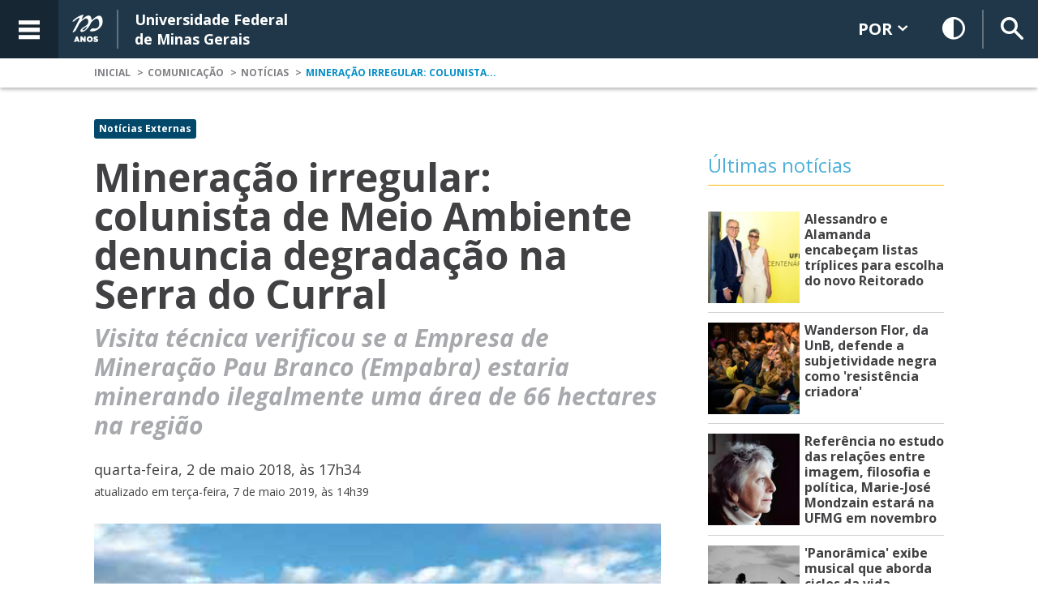

--- FILE ---
content_type: text/html; charset=UTF-8
request_url: https://ufmg.br/comunicacao/noticias/mineracao-irregular-colunista-de-meio-ambiente-denuncia-degradacao-na-serra-do-curral
body_size: 15089
content:
<!DOCTYPE html>
<html lang="pt-BR">
    <head>
        <meta charset="utf-8">
        <meta http-equiv="X-UA-Compatible" content="IE=edge">

        <title>UFMG - Universidade Federal de Minas Gerais - Mineração irregular: colunista de Meio Ambiente denuncia degradação na Serra do Curral</title>

                <meta name="keywords" content="UFMG, Universidade Federal de Minas Gerais, graduação, pós-graduação, ensino, pesquisa, extensão, cultura, livros, biblioteca, área verde, melhor universidade do Brasil, assistência estudantil, universidade gratuita, bolsa e moradia estudantis, ensino de qualidade, faculdade mineira, federal de minas, Minas Gerais, Belo Horizonte, Tiradentes, Montes Claros, cursos gratuitos, curso superior, curso a distância, divulgação científica, ciência, sisu, vestibular , Meio Ambiente, Projeto Manuelzão">
        <meta name="viewport" content="width=device-width,initial-scale=1">

        <base href="/">

        <link href='//fonts.googleapis.com/css?family=Droid+Serif%7COpen+Sans:400,600,700,800,400italic,700italic' rel='stylesheet'>
                <link rel="stylesheet" href="/assets/css/main.css?v=1671459574">
        <link rel="alternate stylesheet" href="/assets/css/contrast.css" title="contraste">

        <script src="/assets/js/header.js"></script>

        <link href="/120.png" rel="apple-touch-icon" />
        <link href="/152.png" rel="apple-touch-icon" sizes="152x152" />
        <link href="/167.png" rel="apple-touch-icon" sizes="167x167" />
        <link href="/180.png" rel="apple-touch-icon" sizes="180x180" />
        <link href="/AndroidHires.png" rel="icon" sizes="192x192" />
        <link href="/AndroidRegular.png" rel="icon" sizes="128x128" />
        <!--[if lte IE 8]>
        <link rel="stylesheet" href="/assets/css/ie.css">
        <script src="/assets/js/ie.js"></script><![endif]-->

        <script src='https://www.google.com/recaptcha/api.js'></script>

                                        
                            
                            
                                                                                                                    
        
                            
                            
        <!--Facebook-->
        <meta property="fb:app_id" content="800337926789547">
        <meta property="og:site_name" itemprop="sourceOrganization" content="Universidade Federal de Minas Gerais" />
        <meta property="og:type" content="article" />
        <meta itemprop="author" name="author" content="Universidade Federal de Minas Gerais" />
        <meta itemprop="name"  content="Mineração irregular: colunista de Meio Ambiente denuncia degradação na Serra do Curral">
        <meta itemprop="image" content="http://ufmg.br/assets/img/ufmg-social.jpg">
        <meta property="article:publisher" content="https://www.facebook.com/ufmgbr/" />
        <meta property="article:section" content="Notícias Externas">
        <meta property="article:tag" content="Meio Ambiente,Projeto Manuelzão">
        <meta property="og:title" itemprop="headline" content="Mineração irregular: colunista de Meio Ambiente denuncia degradação na Serra do Curral" />
        <meta property="og:description" itemprop="description" content="Apesar do tombamento da Serra do Curral e da proibição, por lei municipal, da prática de atividades de mineração na região, denúncias aponta..." />
        <meta property="og:image" content="http://ufmg.br/assets/img/ufmg-social.jpg" />
        <meta property="og:image:secure_url" content="http://ufmg.br/assets/img/ufmg-social.jpg" />
        <meta property="og:image:width" content="300" />
        <meta property="og:image:height" content="200" />
                <meta property="og:locale" content="pt_BR" />
        <meta property="og:url" content="https://ufmg.br/comunicacao/noticias/mineracao-irregular-colunista-de-meio-ambiente-denuncia-degradacao-na-serra-do-curral" />
        <!-- Twitter -->
        <meta name="twitter:card" content="summary_large_image">
        <meta name="twitter:creator" content="@ufmg">
        <meta name="twitter:title" content="Mineração irregular: colunista de Meio Ambiente denuncia degradação na Serra do Curral">
        <meta name="twitter:description" content="Apesar do tombamento da Serra do Curral e da proibição, por lei municipal, da prática de atividades de mineração na região, denúncias aponta...">
        <meta name="twitter:image" content="http://ufmg.br/assets/img/ufmg-social.jpg" >

        <!-- Google tag (gtag.js) -->
            <script async src="https://www.googletagmanager.com/gtag/js?id=G-0MLC50L5P7"></script>
            <script>
            window.dataLayer = window.dataLayer || [];
            function gtag(){dataLayer.push(arguments);}
            gtag('js', new Date());
            gtag('config', 'G-0MLC50L5P7');
            </script>

        <!-- Google Tag Manager -->
        <script>(function(w,d,s,l,i){w[l]=w[l]||[];w[l].push({'gtm.start':
                new Date().getTime(),event:'gtm.js'});var f=d.getElementsByTagName(s)[0],
            j=d.createElement(s),dl=l!='dataLayer'?'&l='+l:'';j.async=true;j.src=
            'https://www.googletagmanager.com/gtm.js?id='+i+dl;f.parentNode.insertBefore(j,f);
        })(window,document,'script','dataLayer','GTM-NH7JKG8');</script>
        <!-- End Google Tag Manager -->
    </head>

    <body class="hub">

        <link itemprop="thumbnailUrl" href="http://ufmg.br/assets/img/ufmg-social.jpg">
            <span itemprop="thumbnail" itemscope itemtype="http://schema.org/ImageObject">
            <link itemprop="url" href="http://ufmg.br/assets/img/ufmg-social.jpg">
        </span>

        <!-- Google Tag Manager (noscript) -->
        <noscript>
            <iframe src="https://www.googletagmanager.com/ns.html?id=GTM-NH7JKG8" height="0" width="0" style="display:none;visibility:hidden">
            </iframe>
        </noscript>
        <!-- End Google Tag Manager (noscript) -->
        
<header class="header" role="banner" tabindex="0">
        <!--  Links de acesso para os leitores de tela - Acessibilidade  -->
    <a tabindex="0" href="#conteudo" class="emag__anchor" id="acesso-conteudo-pagina" title="Voltar para o início" accesskey="1">Voltar para o início</a>
    <a tabindex="0" href="#acesso-menu-principal" class="emag__anchor" accesskey="2">Ir para o Menu</a>
    <a tabindex="0" href="#acesso-busca" class="emag__anchor" accesskey="3">Ir para a Busca</a>
    <a tabindex="0" href="#rodape" id="footer" class="emag__anchor" accesskey="4">Ir para o rodapé</a>
    <a tabindex="0" href="#¹" class="emag__anchor" accesskey="5" title="Contraste">Contraste</a>
    <div class="header__top" aria-hidden="true">
        <div class=header-left>
            <a tabindex="0" aria-label="Acessar o Menu" class=mainmenu__button id="acesso-menu-principal" href="/comunicacao/noticias/mineracao-irregular-colunista-de-meio-ambiente-denuncia-degradacao-na-serra-do-curral#acesso-menu-principal" accesskey="2">
                <span class="menu-icon" aria-hidden=true>
                    <span></span>
                    <span></span>
                    <span></span>
                    <span></span>
                </span>
                <span class=icon-value>Menu</span>
            </a>
            <h1 class=brand><a  href="/" class=brand-link><span class=brand-logo><!--<span class="icon  icon--ufmg__logo--m-bar" aria-hidden=true></span>--><img style="position:relative; top:4px;" src="/assets/img/100-anos-ufmg.png" alt="UFMG 100 anos" title="UFMG 100 anos"></span><span class=brand-name>Universidade Federal<br>de Minas Gerais</span></a></h1>
        </div>
        <div class=header-right>
            <ol class="usermenu usermenu-list"> 
                <li class="usermenu-list-item menu">
                    <a tabindex="0" aria-label="Acessar o Menu" class=mainmenu__button id="acesso-menu-principal" href="/comunicacao/noticias/mineracao-irregular-colunista-de-meio-ambiente-denuncia-degradacao-na-serra-do-curral#acesso-menu-principal" accesskey="2">
                        <span class="menu-icon" aria-hidden=true>
                            <span></span>
                            <span></span>
                            <span></span>
                            <span></span>
                        </span>
                        <span class=icon-value>Menu</span>
                    </a>
                </li>
                <li class="usermenu-list-item lang">
                    <ol>
                                                                                                    <li class="active">
                            <a href="/">
                                POR <span class="icon icon--left-down"></span>
                            </a> 
                        </li>
                        <li class="">
                            <a href="/international-visitors">
                                ENG <span class="icon icon--left-down"></span>
                            </a>
                        </li>
                        <li>
                            <a href="#">
                                ESP <span class="icon icon--left-down"></span>
                            </a>
                        </li>
                    </ol>
                </li>
                <li class=usermenu-list-item><a tabindex="0" aria-label="Habilitar Contraste" id=contraste class="usermenu-link" href=#contraste accesskey="5"><span class=divisor><span class="icon  icon--contrast" aria-hidden=true></span><span class=icon-value>Contraste</span></span></a></li>
                <li class=usermenu-list-item><a tabindex="0" aria-label="Acessar a busca do site" id="acesso-busca" accesskey="3" class="usermenu-link search" href="/comunicacao/noticias/mineracao-irregular-colunista-de-meio-ambiente-denuncia-degradacao-na-serra-do-curral#acesso-busca"><span class=divisor><span class="icon  icon--search" aria-hidden=true></span><span class=icon-value>Busca</span></span></a></li>


                                            </ol>
        </div>
        <div style="width: 100%; clear: both; overflow: hidden; height: 0"></div>
    </div>
    <a aria-hidden="true" id="back-to-top" class="back-to-top-link fha" href=""><span class="back-to-top-text">Voltar para o topo</span><img src="/assets/img/top.svg" alt="Voltar para o topo" title="Voltar para o topo"></a>

</header>        <div class="site-wrapper">
            <main class="main">
                                <div class="breadcrumbs">
                  <ol class="breadcrumbs__list">
                      <li class="breadcrumbs__list-item">
                          <a href="/" class="breadcrumbs__link">Inicial</a>
                      </li>
                                                                                                                          <li class="breadcrumbs__list-item">
                                                                    <a href="/comunicacao" class="breadcrumbs__link">Comunicação</a>
                              </li>
                                                                                                        <li class="breadcrumbs__list-item">
                                                                    <a href="/comunicacao/noticias" class="breadcrumbs__link">Notícias</a>
                              </li>
                                                                                                        <li class="breadcrumbs__list-item">
                                                                    <a href="/comunicacao/noticias/mineracao-irregular-colunista-de-meio-ambiente-denuncia-degradacao-na-serra-do-curral" class="breadcrumbs__link">Mineração irregular: colunista...</a>
                              </li>
                                                                  </ol>
                </div>
                                
    <div class="main__wrapper">
        <div class="content-2col">
            <article class="article" id="conteudo">
                <div class="widget">
                    <header>

                        <p>
                            <a href="/busca?type=news&filters=type.id%3A2&crlf=e761305573ba3f54cf92523c&category=true&q=Notícias+Externas" class="button  button--blue  button--12">Notícias Externas</a>
                        </p>

                                                    <h1 class="news__title">Mineração irregular: colunista de Meio Ambiente denuncia degradação na Serra do Curral</h1>
                                                                            <h2 class="news__mustache">Visita técnica verificou se a Empresa de Mineração Pau Branco (Empabra) estaria minerando ilegalmente uma área de 66 hectares na região</h2>
                                                                            <p class="release__date">
                                <time class="news__date" datetime="2018-05-02">quarta-feira, 2 de maio 2018, às 17h34</time>
                                                                                                            <span>
                                            <time datetime="2019-05-07 14:39:09">atualizado em terça-feira, 7 de maio 2019, às 14h39</time>
                                        </span>
                                                                                                </p>
                                            </header>

                                            <div class="widget widget--small">
    <html><body>
<figure class="figure-removable medium figure-image"><img src="https://ufmg.br/thumbor/eC9ei75dMLAU0RdaOY2r-K-wUZM=/0x0:425x284/712x474/https://ufmg.br/storage/f/7/a/1/f7a19bd764b9efb629ff87f79a523db9_15252924412305_1634596293.jpg" title="Glenda Souza / Portal PBH" alt="Laudo emitido por órgão estadual aponta a extração de minério na Mina Granja Corumi, área tombada e protegida por lei"><figcaption> Laudo emitido por órgão estadual aponta a extração de minério na Mina Granja Corumi, área tombada e protegida por lei <small>Glenda Souza / Portal PBH</small> </figcaption></figure><p>Apesar do tombamento da Serra do Curral e da proibição, por lei municipal, da prática de atividades de mineração na região, denúncias apontam que empresa mineradora estaria promovendo exploração ilegal na Mina Granja Corumi, no Bairro Taquaril. Para averiguar a suspeita, a Comissão de Meio Ambiente e Política Urbana realizou um visita técnica ao local. </p>







<p>O colunista de meio ambiente, coordenador do projeto Manuelzão da UFMG e professor Marcus Polignano, também participou da visita e denuncia degradação na Serra do Curral. </p>









<p>De acordo Conforme apontado pelos parlamentares, um laudo de constatação emitido pelo Parque Florestal Estadual Baleia identificou que a Empresa Mineradora de Pau Branco (Empabra) estaria praticando atividade de lavra e beneficiamento de minério. </p>



















<figure class="figure-removable figure-audio"><figcaption> ouca-a-conversa-com-luiz-fernando-freitas-02-05-2018.mp3 </figcaption><audio class="progression-single progression-skin ufmg-light progression-audio-player" control="controls" preload="metadata" data-url="https://ufmg.br/storage/9/7/6/0/9760ce749b0eae7b3855f20ba9cd7f75_15572507001553_1322962286.mp3" data-title="ouca-a-conversa-com-luiz-fernando-freitas-02-05-2018.mp3"><source src="https://ufmg.br/storage/9/7/6/0/9760ce749b0eae7b3855f20ba9cd7f75_15572507001553_1322962286.mp3" type="audio/mpeg"></source></audio></figure><p>​</p>
</body></html>
</div>                    
                    
                </div><!--.widget-->

                
            </article>

            <footer class="[ main__footer ]  [ widget  widget--share ]">
                                    <div class="tags">
            <a href="/busca/?q=Meio%20Ambiente&tag=true" class="button button--red button--12">
            Meio Ambiente
        </a>
            <a href="/busca/?q=Projeto%20Manuelz%C3%A3o&tag=true" class="button button--red button--12">
            Projeto Manuelzão
        </a>
    </div>                                
    
<ol class="share__list">
    <li class="share__item">
        <a href="http://www.facebook.com/share.php?u=http://ufmg.br/comunicacao/noticias/mineracao-irregular-colunista-de-meio-ambiente-denuncia-degradacao-na-serra-do-curral&title=Mineração irregular: colunista de Meio Ambiente denuncia degradação na Serra do Curral" target="_blank" class="customer share icon icon--social-facebook  share--facebook"><span class="share__hidden">facebook</span></a>
    </li>
    <li class="share__item">
        <a href="https://twitter.com/intent/tweet?status=Mineração irregular: colunista de Meio Ambiente denuncia degradação na Serra do Curral+http://ufmg.br/comunicacao/noticias/mineracao-irregular-colunista-de-meio-ambiente-denuncia-degradacao-na-serra-do-curral" class="customer share icon icon--social-twitter  share--twitter"><span class="share__hidden">twitter</span></a>
    </li>
    <li class="share__item">
        <a href="https://www.linkedin.com/shareArticle?url=http://ufmg.br/comunicacao/noticias/mineracao-irregular-colunista-de-meio-ambiente-denuncia-degradacao-na-serra-do-curral&title=Mineração irregular: colunista de Meio Ambiente denuncia degradação na Serra do Curral&source=UFMG" class="customer share icon  icon--social-linkedin share--linkedin"><span class="share__hidden">Linkedin</span></a>
    </li>
    <li class="share__item">
        <a href="mailto:?subject=Mineração irregular: colunista de Meio Ambiente denuncia degradação na Serra do Curral&body=http://ufmg.br/comunicacao/noticias/mineracao-irregular-colunista-de-meio-ambiente-denuncia-degradacao-na-serra-do-curral" class="icon  icon--email  share--email"><span class="share__hidden">E-mail</span></a>
    </li>
</ol>

<p class="share__problem">
    <!--a href="#form" class="modal-form-link link link--highlight">Comunicar erro</a-->
    &nbsp; &nbsp;
</p>
            </footer>
        </div>

        <section class="side-content">
            <p>&nbsp;</p>
            <div class="widget">

                <p class="title--centaurus">Últimas notícias</p>

                <div class="related-news">
                                            <article class="related-news__new">
                            <header>
                                <a href="/comunicacao/noticias/alessandro-e-alamanda-encabecam-listas-triplices-para-escolha-do-novo-reitorado" class="related-news__link">
                                                                            <figure class="related-news__image">
                                            <img src="https://ufmg.br/thumbor/8bzS0YHAXLM769R40g4VAiOKzqg=/120x120/smart/https://ufmg.br/storage/0/c/9/2/0c9279300994d0bddc79be37ed64ea58_17622951692386_1445273140.jpg" alt="">
                                        </figure>
                                                                        <h1 class="related-news__title">Alessandro e Alamanda encabeçam listas tríplices para escolha do novo Reitorado</h1>
                                </a>
                            </header>
                        </article>
                                            <article class="related-news__new">
                            <header>
                                <a href="/comunicacao/noticias/wanderson-flor-da-unb-defende-a-subjetividade-negra-como-resistencia-criadora" class="related-news__link">
                                                                            <figure class="related-news__image">
                                            <img src="https://ufmg.br/thumbor/KGFoXpQn3w74X9VAOs9j6ZiAB10=/120x120/smart/https://ufmg.br/storage/e/8/d/2/e8d2f32ad5ea375c6adcbc4c76fb0f1b_17622683017508_1480919168.jpg" alt="">
                                        </figure>
                                                                        <h1 class="related-news__title">Wanderson Flor, da UnB, defende a subjetividade negra como &#039;resistência criadora&#039;</h1>
                                </a>
                            </header>
                        </article>
                                            <article class="related-news__new">
                            <header>
                                <a href="/comunicacao/noticias/referencia-no-estudo-das-relacoes-entre-imagem-filosofia-e-politica-marie-jose-mondzain-estara-na-ufmg-em-novembro" class="related-news__link">
                                                                            <figure class="related-news__image">
                                            <img src="https://ufmg.br/thumbor/UYHj1RfDfxtuUgAO3slw4KGW9nA=/120x120/smart/https://ufmg.br/storage/1/f/3/6/1f369b5dedeae67df51dff3224332ade_17621781982426_1371563307.jpg" alt="">
                                        </figure>
                                                                        <h1 class="related-news__title">Referência no estudo das relações entre imagem, filosofia e política, Marie-José Mondzain estará na UFMG em novembro</h1>
                                </a>
                            </header>
                        </article>
                                            <article class="related-news__new">
                            <header>
                                <a href="/comunicacao/noticias/panoramica-exibe-o-curta-vida-morte-vida-um-musical-sobre-ciclos-da-vida-renascimento-e-forca-feminina" class="related-news__link">
                                                                            <figure class="related-news__image">
                                            <img src="https://ufmg.br/thumbor/eir1DUAKsfqcubYd5C1pTl0lUCI=/120x120/smart/https://ufmg.br/storage/1/5/1/c/151ca8f289d765bc21a052ddaf5243b6_17618283215916_892081983.jpg" alt="">
                                        </figure>
                                                                        <h1 class="related-news__title">&#039;Panorâmica&#039; exibe musical que aborda ciclos da vida, renascimento e força feminina</h1>
                                </a>
                            </header>
                        </article>
                                            <article class="related-news__new">
                            <header>
                                <a href="/comunicacao/noticias/ufmg-celebra-centenario-da-formatura-do-farmaceutico-carlos-drummond-de-andrade-na-farmacia" class="related-news__link">
                                                                            <figure class="related-news__image">
                                            <img src="https://ufmg.br/thumbor/cuxPlHR9YLhFjQ58-SesqTJwEJU=/120x120/smart/https://ufmg.br/storage/c/a/c/b/cacb21b926c3365d38787c49779bb428_17618250642869_245999212.png" alt="">
                                        </figure>
                                                                        <h1 class="related-news__title">UFMG celebra centenário da formatura de Drummond no curso de Farmácia</h1>
                                </a>
                            </header>
                        </article>
                                        <p class="date-list__all-events">
                        <a href="/comunicacao/noticias" class="link link-with-lasers">Ver todas as notícias </a>
                    </p>
                </div><!--.related-news-->

                <div class="widget"><div class="date-list"><p class="title--centaurus">Eventos</p><ol class="date-list__list"><li class="date-list__event"><time class="date-list__date" datetime="2015-06-15"><span class="date-list__day">5</span><span class="date-list__week">nov</span></time><a href="/comunicacao/eventos/ciclo-retorar-professora-da-ufsc-faz-palestra-sobre-cinema-e-estrategias-retorico-literarias" class="date-list__link">Ciclo Retorar: professora da UFSC faz palestra sobre cinema e estratégias retórico-literárias</a></li><li class="date-list__event"><time class="date-list__date" datetime="2015-06-15"><span class="date-list__day">5</span><span class="date-list__week">nov</span></time><a href="/comunicacao/eventos/faculdade-de-direito-sedia-seminario-sobre-cidadania-financeira" class="date-list__link">Faculdade de Direito sedia seminário sobre cidadania financeira</a></li><li class="date-list__event"><time class="date-list__date" datetime="2015-06-15"><span class="date-list__day">5</span><span class="date-list__week">nov</span></time><a href="/comunicacao/eventos/webinario-discute-aplicacao-da-ia-no-ensino-e-pesquisa-em-paises-lusofonos" class="date-list__link">Webinário discute aplicação da IA no ensino e pesquisa em saúde de países lusófonos</a></li><li class="date-list__event"><time class="date-list__date" datetime="2015-06-15"><span class="date-list__day">5</span><span class="date-list__week">nov</span></time><a href="/comunicacao/eventos/ricardo-santhiago-da-unifesp-oferta-disciplina-optativa-de-curta-duracao-sobre-historia-oral" class="date-list__link">Ricardo Santhiago, da Unifesp, oferta disciplina optativa de curta duração sobre história oral</a></li></ol><p class="date-list__all-events"><a href="/comunicacao/eventos" class="link link-with-lasers">Todos os eventos</a></p></div></div>
                <div class="widget">
                    <h2 class="title--centaurus-a">Links relacionados</h2>
                    <ol class="related-links">
                        <li><a href="/comunicacao/assessoria-de-imprensa" class="related-links__link">Assessoria de Imprensa</a></li>
                        <li><a href="/comunicacao/publicacoes/boletim" class="related-links__link">Boletim</a></li>
                        <li><a href="/comunicacao/eventos" class="related-links__link">Eventos</a></li>
                        <li><a href="/comunicacao/radio-ufmg-educativa" class="related-links__link">Rádio UFMG Educativa</a></li>
                        <li><a href="/comunicacao/publicacoes/revista-diversa" class="related-links__link">Revista Diversa</a></li>
                        <li><a href="/comunicacao/tv-ufmg" class="related-links__link">TV UFMG</a></li>
                        <li><a href="https://www.ufmg.br/narede" target="_blank" class="related-links__link">UFMG na Rede</a></li>
                        <li><a href="/comunicacao/web-e-redes-sociais" class="related-links__link">Redes Sociais</a></li>
                    </ol>
                </div>
            </div><!--.widget-->

        </section>
    </div><!--.main__wrapper-->
            </main>
            <div class="invisibles">
                                <div id="modal-busca" class="search-wrapper" data-animation="slide" data-horizontal="false" data-from="top" role="search" aria-label="Busca geral">
    <form id="ufmg-search" action="/busca" class="search-form" autocomplete="off" novalidate>
        <input class="search-input" name="q" placeholder="Buscar no site" required="required">
    </form>
</div>
                <div id=modal-favoritos class="favorites-wrapper" data-animation=slide data-horizontal=false
     data-from=top>
    <section id=favoritos class=favorites-section>
        <div class=favorites-inner>
            <div><a class=favorites-button-add href="">Adicionar página atual aos favoritos<span
                            class="sprite sprite-more va"></span></a></div>
            <header class=favorites-header>
                <h1>Favoritos</h1>
            </header>
        </div>
        <ol class=favorites-list>
            <li class=favorites-list-item><a href="" class=favorites-link>Admissão</a></li>
            <li class=favorites-list-item><a href="" class=favorites-link>Calendário acadêmico</a></li>
            <li class=favorites-list-item><a href="" class=favorites-link>International visitors</a></li>
            <li class=favorites-list-item><a href="" class=favorites-link>Bibliotecas</a></li>
            <li class=favorites-list-item><a href="" class=favorites-link>Formas de ingresso</a></li>
            <li class=favorites-list-item><a href="" class=favorites-link>Telefones</a></li>
        </ol>
        <div class=favorites-inner>
            <a class=favorites-button-edit href=""><span class="sprite sprite-edit va"></span>Editar</a>
        </div>
    </section>
</div>                <nav id=modal-menu-principal class="mainmenu__navigation mainmenu__wrapper" data-animation=slide
     data-horizontal=true data-from=left role="navigation" aria-label="Menu principal">
    <ul class="mainmenu__list" role="menubar">
        <li class="mainmenu__list-item">
    <a tabindex="0" role="menuitem" href="/" class="mainmenu__link mainmenu__link--level-1" title="Início">Início</a>
</li>
                                                                    <li class="mainmenu__list-item  dropdown">
                        <div class="mainmenu__link">
                            <a tabindex="0" role="menuitem" href="a-universidade" class="  mainmenu__link--level-1">A Universidade</a>
                            <span class="icon--arrow--down"></span>                        </div>

                                                    <ol role="menu" class="mainmenu__list">
                            <li class="mainmenu__list-item  dropdown">
                <div class="mainmenu__link">
                    <a role="menuitem" href="/a-universidade/apresentacao" class="mainmenu__link--level-2" title="Apresentação">Apresentação</a>
                    <span class="icon--arrow--down"></span>                </div>
                                    <ol role="menu" class="mainmenu__list">
                            <li class="mainmenu__list-item">
                <div class="mainmenu__link">
                    <a role="menuitem" href="/a-universidade/apresentacao/linha-do-tempo" class="mainmenu__link--level-3" title="Linha do tempo">Linha do tempo</a>
                                    </div>
                            </li>
                                <li class="mainmenu__list-item">
                <div class="mainmenu__link">
                    <a role="menuitem" href="/a-universidade/apresentacao/todos-os-reitores" class="mainmenu__link--level-3" title="Todos os Reitores">Todos os Reitores</a>
                                    </div>
                            </li>
                                <li class="mainmenu__list-item">
                <div class="mainmenu__link">
                    <a role="menuitem" href="/a-universidade/apresentacao/ufmg-em-numeros" class="mainmenu__link--level-3" title="UFMG em Números">UFMG em Números</a>
                                    </div>
                            </li>
                                <li class="mainmenu__list-item">
                <div class="mainmenu__link">
                    <a role="menuitem" href="/a-universidade/apresentacao/ufmg-em-rankings" class="mainmenu__link--level-3" title="UFMG em Rankings">UFMG em Rankings</a>
                                    </div>
                            </li>
                                <li class="mainmenu__list-item">
                <div class="mainmenu__link">
                    <a role="menuitem" href="/a-universidade/apresentacao/ufmg-e-a-cidade" class="mainmenu__link--level-3" title="UFMG e a Cidade">UFMG e a Cidade</a>
                                    </div>
                            </li>
            </ol>

                            </li>
                                <li class="mainmenu__list-item  dropdown">
                <div class="mainmenu__link">
                    <a role="menuitem" href="/a-universidade/espacos-da-ufmg" class="mainmenu__link--level-2" title="Espaços da UFMG">Espaços da UFMG</a>
                    <span class="icon--arrow--down"></span>                </div>
                                    <ol role="menu" class="mainmenu__list">
                            <li class="mainmenu__list-item">
                <div class="mainmenu__link">
                    <a role="menuitem" href="/a-universidade/espacos-da-ufmg/espaco-fisico-e-natural" class="mainmenu__link--level-3" title="Espaço Físico e Natural">Espaço Físico e Natural</a>
                                    </div>
                            </li>
                                <li class="mainmenu__list-item">
                <div class="mainmenu__link">
                    <a role="menuitem" href="/a-universidade/espacos-da-ufmg/esporte-e-lazer" class="mainmenu__link--level-3" title="Esporte e Lazer">Esporte e Lazer</a>
                                    </div>
                            </li>
                                <li class="mainmenu__list-item">
                <div class="mainmenu__link">
                    <a role="menuitem" href="/a-universidade/espacos-da-ufmg/espacos-de-ciencia-e-cultura" class="mainmenu__link--level-3" title="Espaços de Ciência e Cultura">Espaços de Ciência e Cultura</a>
                                    </div>
                            </li>
                                <li class="mainmenu__list-item">
                <div class="mainmenu__link">
                    <a role="menuitem" href="/a-universidade/espacos-da-ufmg/rede-de-museus" class="mainmenu__link--level-3" title="Rede de Museus">Rede de Museus</a>
                                    </div>
                            </li>
                                <li class="mainmenu__list-item">
                <div class="mainmenu__link">
                    <a role="menuitem" href="/a-universidade/espacos-da-ufmg/enderecos-e-mapas" class="mainmenu__link--level-3" title="Endereços e Mapas">Endereços e Mapas</a>
                                    </div>
                            </li>
            </ol>

                            </li>
                                <li class="mainmenu__list-item  dropdown">
                <div class="mainmenu__link">
                    <a role="menuitem" href="/estrutura" class="mainmenu__link--level-2" title="Estrutura">Estrutura</a>
                    <span class="icon--arrow--down"></span>                </div>
                                    <ol role="menu" class="mainmenu__list">
                            <li class="mainmenu__list-item">
                <div class="mainmenu__link">
                    <a role="menuitem" href="/estrutura/administracao-superior" class="mainmenu__link--level-3" title="Administração Superior">Administração Superior</a>
                                    </div>
                            </li>
                                <li class="mainmenu__list-item">
                <div class="mainmenu__link">
                    <a role="menuitem" href="/estrutura/orgaos-de-ensino-pesquisa-e-extensao" class="mainmenu__link--level-3" title="Órgãos de Ensino, Pesquisa e Extensão">Órgãos de Ensino, Pesquisa e Extensão</a>
                                    </div>
                            </li>
                                <li class="mainmenu__list-item">
                <div class="mainmenu__link">
                    <a role="menuitem" href="/estrutura/orgaos-de-deliberacao-superior" class="mainmenu__link--level-3" title="Órgãos de Deliberação Superior">Órgãos de Deliberação Superior</a>
                                    </div>
                            </li>
                                <li class="mainmenu__list-item">
                <div class="mainmenu__link">
                    <a role="menuitem" href="/estrutura/orgao-de-fiscalizacao-financeira" class="mainmenu__link--level-3" title="Órgão de Fiscalização Financeira">Órgão de Fiscalização Financeira</a>
                                    </div>
                            </li>
            </ol>

                            </li>
                                <li class="mainmenu__list-item  dropdown">
                <div class="mainmenu__link">
                    <a role="menuitem" href="/a-universidade/gestao" class="mainmenu__link--level-2" title="Gestão">Gestão</a>
                    <span class="icon--arrow--down"></span>                </div>
                                    <ol role="menu" class="mainmenu__list">
                            <li class="mainmenu__list-item">
                <div class="mainmenu__link">
                    <a role="menuitem" href="/a-universidade/gestao/eixos-da-gestao" class="mainmenu__link--level-3" title="Eixos da Gestão">Eixos da Gestão</a>
                                    </div>
                            </li>
                                <li class="mainmenu__list-item">
                <div class="mainmenu__link">
                    <a role="menuitem" href="/a-universidade/gestao/dirigentes" class="mainmenu__link--level-3" title="Dirigentes">Dirigentes</a>
                                    </div>
                            </li>
                                <li class="mainmenu__list-item">
                <div class="mainmenu__link">
                    <a role="menuitem" href="/a-universidade/gestao/direitos-humanos" class="mainmenu__link--level-3" title="Direitos Humanos">Direitos Humanos</a>
                                    </div>
                            </li>
                                <li class="mainmenu__list-item">
                <div class="mainmenu__link">
                    <a role="menuitem" href="/a-universidade/gestao/fundacoes-de-apoio" class="mainmenu__link--level-3" title="Fundações de Apoio">Fundações de Apoio</a>
                                    </div>
                            </li>
                                <li class="mainmenu__list-item">
                <div class="mainmenu__link">
                    <a role="menuitem" href="/a-universidade/gestao/internacional" class="mainmenu__link--level-3" title="Internacional">Internacional</a>
                                    </div>
                            </li>
                                <li class="mainmenu__list-item">
                <div class="mainmenu__link">
                    <a role="menuitem" href="/a-universidade/gestao/recursos-humanos" class="mainmenu__link--level-3" title="Recursos Humanos">Recursos Humanos</a>
                                    </div>
                            </li>
                                <li class="mainmenu__list-item">
                <div class="mainmenu__link">
                    <a role="menuitem" href="/a-universidade/gestao/plano-de-desenvolvimento-institucional" class="mainmenu__link--level-3" title="Plano de Desenvolvimento Institucional">Plano de Desenvolvimento Institucional</a>
                                    </div>
                            </li>
            </ol>

                            </li>
                                <li class="mainmenu__list-item">
                <div class="mainmenu__link">
                    <a role="menuitem" href="/a-universidade/calendario-academico" class="mainmenu__link--level-2" title="Calendário acadêmico">Calendário acadêmico</a>
                                    </div>
                            </li>
                                <li class="mainmenu__list-item">
                <div class="mainmenu__link">
                    <a role="menuitem" href="/a-universidade/documentos-e-normas" class="mainmenu__link--level-2" title="Documentos e Normas">Documentos e Normas</a>
                                    </div>
                            </li>
                                <li class="mainmenu__list-item">
                <div class="mainmenu__link">
                    <a role="menuitem" href="/a-universidade/parcerias-e-convenios" class="mainmenu__link--level-2" title="Parcerias e Convênios">Parcerias e Convênios</a>
                                    </div>
                            </li>
                                <li class="mainmenu__list-item">
                <div class="mainmenu__link">
                    <a role="menuitem" href="/a-universidade/telefones" class="mainmenu__link--level-2" title="Telefones">Telefones</a>
                                    </div>
                            </li>
                                <li class="mainmenu__list-item">
                <div class="mainmenu__link">
                    <a role="menuitem" href="/a-universidade/pessoas" class="mainmenu__link--level-2" title="Pessoas">Pessoas</a>
                                    </div>
                            </li>
            </ol>

                                            </li>
                                                                <li class="mainmenu__list-item  dropdown">
                        <div class="mainmenu__link">
                            <a tabindex="0" role="menuitem" href="acesso-a-informacao" class="  mainmenu__link--level-1">Acesso à Informação</a>
                            <span class="icon--arrow--down"></span>                        </div>

                                                    <ol role="menu" class="mainmenu__list">
                            <li class="mainmenu__list-item">
                <div class="mainmenu__link">
                    <a role="menuitem" href="/acesso-a-informacao/institucional-ai" class="mainmenu__link--level-2" title="Institucional">Institucional</a>
                                    </div>
                            </li>
                                <li class="mainmenu__list-item">
                <div class="mainmenu__link">
                    <a role="menuitem" href="/acesso-a-informacao/acoes-e-programas-ai" class="mainmenu__link--level-2" title="Ações e Programas">Ações e Programas</a>
                                    </div>
                            </li>
                                <li class="mainmenu__list-item">
                <div class="mainmenu__link">
                    <a role="menuitem" href="/acesso-a-informacao/participacao-social-ai" class="mainmenu__link--level-2" title="Participação Social">Participação Social</a>
                                    </div>
                            </li>
                                <li class="mainmenu__list-item">
                <div class="mainmenu__link">
                    <a role="menuitem" href="/acesso-a-informacao/auditorias-ai" class="mainmenu__link--level-2" title="Auditorias">Auditorias</a>
                                    </div>
                            </li>
                                <li class="mainmenu__list-item">
                <div class="mainmenu__link">
                    <a role="menuitem" href="/acesso-a-informacao/convenios-e-transferencias-ai" class="mainmenu__link--level-2" title="Convênios e Transferências">Convênios e Transferências</a>
                                    </div>
                            </li>
                                <li class="mainmenu__list-item">
                <div class="mainmenu__link">
                    <a role="menuitem" href="/acesso-a-informacao/receitas-e-despesas-ai" class="mainmenu__link--level-2" title="Receitas e Despesas">Receitas e Despesas</a>
                                    </div>
                            </li>
                                <li class="mainmenu__list-item">
                <div class="mainmenu__link">
                    <a role="menuitem" href="/acesso-a-informacao/licitacoes-e-contratos-ai" class="mainmenu__link--level-2" title="Licitações e Contratos">Licitações e Contratos</a>
                                    </div>
                            </li>
                                <li class="mainmenu__list-item">
                <div class="mainmenu__link">
                    <a role="menuitem" href="/acesso-a-informacao/servidores-ai" class="mainmenu__link--level-2" title="Servidores">Servidores</a>
                                    </div>
                            </li>
                                <li class="mainmenu__list-item">
                <div class="mainmenu__link">
                    <a role="menuitem" href="/acesso-a-informacao/informacoes-classificadas-ai" class="mainmenu__link--level-2" title="Informações Classificadas">Informações Classificadas</a>
                                    </div>
                            </li>
                                <li class="mainmenu__list-item">
                <div class="mainmenu__link">
                    <a role="menuitem" href="/acesso-a-informacao/servico-de-informacao-ao-cidadao-sic-ai" class="mainmenu__link--level-2" title="Serviço de Informação ao Cidadão (SIC)">Serviço de Informação ao Cidadão (SIC)</a>
                                    </div>
                            </li>
                                <li class="mainmenu__list-item">
                <div class="mainmenu__link">
                    <a role="menuitem" href="/acesso-a-informacao/perguntas-frequentes" class="mainmenu__link--level-2" title="Perguntas Frequentes">Perguntas Frequentes</a>
                                    </div>
                            </li>
                                <li class="mainmenu__list-item">
                <div class="mainmenu__link">
                    <a role="menuitem" href="/acesso-a-informacao/dados-abertos-ai" class="mainmenu__link--level-2" title="Dados Abertos">Dados Abertos</a>
                                    </div>
                            </li>
                                <li class="mainmenu__list-item">
                <div class="mainmenu__link">
                    <a role="menuitem" href="/acesso-a-informacao/transparencia-e-prestacao-de-contas" class="mainmenu__link--level-2" title="Transparência e Prestação de Contas">Transparência e Prestação de Contas</a>
                                    </div>
                            </li>
                                <li class="mainmenu__list-item">
                <div class="mainmenu__link">
                    <a role="menuitem" href="/acesso-a-informacao/boletim-interno-de-servico-online" class="mainmenu__link--level-2" title="Boletim Interno de Serviço Online">Boletim Interno de Serviço Online</a>
                                    </div>
                            </li>
            </ol>

                                            </li>
                                                                <li class="mainmenu__list-item  dropdown">
                        <div class="mainmenu__link">
                            <a tabindex="0" role="menuitem" href="cursos" class="  mainmenu__link--level-1">Cursos</a>
                            <span class="icon--arrow--down"></span>                        </div>

                                                    <ol role="menu" class="mainmenu__list">
                            <li class="mainmenu__list-item">
                <div class="mainmenu__link">
                    <a role="menuitem" href="/cursos/graduacao" class="mainmenu__link--level-2" title="Graduação">Graduação</a>
                                    </div>
                            </li>
                                <li class="mainmenu__list-item  dropdown">
                <div class="mainmenu__link">
                    <a role="menuitem" href="/cursos/pos-graduacao" class="mainmenu__link--level-2" title="Pós-graduação">Pós-graduação</a>
                    <span class="icon--arrow--down"></span>                </div>
                                    <ol role="menu" class="mainmenu__list">
                            <li class="mainmenu__list-item">
                <div class="mainmenu__link">
                    <a role="menuitem" href="/cursos/pos-graduacao/especializacao" class="mainmenu__link--level-3" title="Especialização">Especialização</a>
                                    </div>
                            </li>
                                <li class="mainmenu__list-item">
                <div class="mainmenu__link">
                    <a role="menuitem" href="/cursos/pos-graduacao/mestrado" class="mainmenu__link--level-3" title="Mestrado">Mestrado</a>
                                    </div>
                            </li>
                                <li class="mainmenu__list-item">
                <div class="mainmenu__link">
                    <a role="menuitem" href="/cursos/pos-graduacao/doutorado" class="mainmenu__link--level-3" title="Doutorado">Doutorado</a>
                                    </div>
                            </li>
            </ol>

                            </li>
                                <li class="mainmenu__list-item">
                <div class="mainmenu__link">
                    <a role="menuitem" href="/cursos/educacao-a-distancia" class="mainmenu__link--level-2" title="Educação a Distância">Educação a Distância</a>
                                    </div>
                            </li>
                                <li class="mainmenu__list-item">
                <div class="mainmenu__link">
                    <a role="menuitem" href="/cursos/educacao-basica-e-tecnica" class="mainmenu__link--level-2" title="Educação Básica e Técnica">Educação Básica e Técnica</a>
                                    </div>
                            </li>
                                <li class="mainmenu__list-item">
                <div class="mainmenu__link">
                    <a role="menuitem" href="/cursos/cursos-de-extensao" class="mainmenu__link--level-2" title="Cursos de Extensão">Cursos de Extensão</a>
                                    </div>
                            </li>
                                <li class="mainmenu__list-item  dropdown">
                <div class="mainmenu__link">
                    <a role="menuitem" href="/cursos/formas-de-ingresso" class="mainmenu__link--level-2" title="Formas de Ingresso">Formas de Ingresso</a>
                    <span class="icon--arrow--down"></span>                </div>
                                    <ol role="menu" class="mainmenu__list">
                            <li class="mainmenu__list-item">
                <div class="mainmenu__link">
                    <a role="menuitem" href="/cursos/formas-de-ingresso/ingresso-em-graduacao" class="mainmenu__link--level-3" title="Ingresso em Graduação">Ingresso em Graduação</a>
                                    </div>
                            </li>
                                <li class="mainmenu__list-item">
                <div class="mainmenu__link">
                    <a role="menuitem" href="/cursos/formas-de-ingresso/ingresso-em-pos-graduacao" class="mainmenu__link--level-3" title="Ingresso em Pós-graduação">Ingresso em Pós-graduação</a>
                                    </div>
                            </li>
                                <li class="mainmenu__list-item">
                <div class="mainmenu__link">
                    <a role="menuitem" href="/cursos/formas-de-ingresso/ingresso-no-ensino-medio-e-tecnico" class="mainmenu__link--level-3" title="Ingresso no Ensino Médio e Técnico">Ingresso no Ensino Médio e Técnico</a>
                                    </div>
                            </li>
                                <li class="mainmenu__list-item">
                <div class="mainmenu__link">
                    <a role="menuitem" href="/cursos/formas-de-ingresso/ingresso-no-ensino-fundamental" class="mainmenu__link--level-3" title="Ingresso no Ensino Fundamental">Ingresso no Ensino Fundamental</a>
                                    </div>
                            </li>
                                <li class="mainmenu__list-item">
                <div class="mainmenu__link">
                    <a role="menuitem" href="/cursos/formas-de-ingresso/ingresso-na-educacao-de-jovens-e-adultos" class="mainmenu__link--level-3" title="Ingresso na Educação de Jovens e Adultos">Ingresso na Educação de Jovens e Adultos</a>
                                    </div>
                            </li>
            </ol>

                            </li>
                                <li class="mainmenu__list-item  dropdown">
                <div class="mainmenu__link">
                    <a role="menuitem" href="/cursos/avaliacao-de-cursos" class="mainmenu__link--level-2" title="Avaliação de Cursos">Avaliação de Cursos</a>
                    <span class="icon--arrow--down"></span>                </div>
                                    <ol role="menu" class="mainmenu__list">
                            <li class="mainmenu__list-item">
                <div class="mainmenu__link">
                    <a role="menuitem" href="/cursos/avaliacao-de-cursos/avaliacao-da-graduacao" class="mainmenu__link--level-3" title="Avaliação da graduação">Avaliação da graduação</a>
                                    </div>
                            </li>
                                <li class="mainmenu__list-item">
                <div class="mainmenu__link">
                    <a role="menuitem" href="/cursos/avaliacao-de-cursos/avaliacao-da-pos-graduacao" class="mainmenu__link--level-3" title="Avaliação da pós-graduação">Avaliação da pós-graduação</a>
                                    </div>
                            </li>
                                <li class="mainmenu__list-item">
                <div class="mainmenu__link">
                    <a role="menuitem" href="/cursos/avaliacao-de-cursos/gestao-da-avaliacao" class="mainmenu__link--level-3" title="Gestão da Avaliação">Gestão da Avaliação</a>
                                    </div>
                            </li>
            </ol>

                            </li>
                                <li class="mainmenu__list-item">
                <div class="mainmenu__link">
                    <a role="menuitem" href="/international-visitors/international-student" class="mainmenu__link--level-2" title="International Student">International Student</a>
                                    </div>
                            </li>
                                <li class="mainmenu__list-item">
                <div class="mainmenu__link">
                    <a role="menuitem" href="/cursos/unidades-academicas" class="mainmenu__link--level-2" title="Unidades Acadêmicas">Unidades Acadêmicas</a>
                                    </div>
                            </li>
            </ol>

                                            </li>
                                                                <li class="mainmenu__list-item  dropdown">
                        <div class="mainmenu__link">
                            <a tabindex="0" role="menuitem" href="vida-academica" class="  mainmenu__link--level-1">Vida Acadêmica</a>
                            <span class="icon--arrow--down"></span>                        </div>

                                                    <ol role="menu" class="mainmenu__list">
                            <li class="mainmenu__list-item">
                <div class="mainmenu__link">
                    <a role="menuitem" href="/vida-academica/regras-academicas" class="mainmenu__link--level-2" title="Regras acadêmicas">Regras acadêmicas</a>
                                    </div>
                            </li>
                                <li class="mainmenu__list-item">
                <div class="mainmenu__link">
                    <a role="menuitem" href="/vida-academica/matricula" class="mainmenu__link--level-2" title="Matrícula">Matrícula</a>
                                    </div>
                            </li>
                                <li class="mainmenu__list-item">
                <div class="mainmenu__link">
                    <a role="menuitem" href="/vida-academica/formacoes" class="mainmenu__link--level-2" title="Disciplinas especiais">Disciplinas especiais</a>
                                    </div>
                            </li>
                                <li class="mainmenu__list-item  dropdown">
                <div class="mainmenu__link">
                    <a role="menuitem" href="/vida-academica/apoio-a-permanencia" class="mainmenu__link--level-2" title="Apoio à Permanência">Apoio à Permanência</a>
                    <span class="icon--arrow--down"></span>                </div>
                                    <ol role="menu" class="mainmenu__list">
                            <li class="mainmenu__list-item">
                <div class="mainmenu__link">
                    <a role="menuitem" href="/vida-academica/apoio-a-permanencia/assistencia-estudantil" class="mainmenu__link--level-3" title="Assistência Estudantil">Assistência Estudantil</a>
                                    </div>
                            </li>
                                <li class="mainmenu__list-item">
                <div class="mainmenu__link">
                    <a role="menuitem" href="/vida-academica/apoio-a-permanencia/apoio-a-saude-mental" class="mainmenu__link--level-3" title="Serviços de Atenção ao Estudante">Serviços de Atenção ao Estudante</a>
                                    </div>
                            </li>
                                <li class="mainmenu__list-item">
                <div class="mainmenu__link">
                    <a role="menuitem" href="/vida-academica/apoio-a-permanencia/bolsas" class="mainmenu__link--level-3" title="Bolsas">Bolsas</a>
                                    </div>
                            </li>
            </ol>

                            </li>
                                <li class="mainmenu__list-item  dropdown">
                <div class="mainmenu__link">
                    <a role="menuitem" href="/vida-academica/acoes-afirmativas" class="mainmenu__link--level-2" title="Ações Afirmativas">Ações Afirmativas</a>
                    <span class="icon--arrow--down"></span>                </div>
                                    <ol role="menu" class="mainmenu__list">
                            <li class="mainmenu__list-item">
                <div class="mainmenu__link">
                    <a role="menuitem" href="/vida-academica/acoes-afirmativas/reserva-de-vagas" class="mainmenu__link--level-3" title="Reserva de vagas">Reserva de vagas</a>
                                    </div>
                            </li>
            </ol>

                            </li>
                                <li class="mainmenu__list-item">
                <div class="mainmenu__link">
                    <a role="menuitem" href="/vida-academica/intercambio" class="mainmenu__link--level-2" title="Intercâmbio">Intercâmbio</a>
                                    </div>
                            </li>
                                <li class="mainmenu__list-item">
                <div class="mainmenu__link">
                    <a role="menuitem" href="/vida-academica/diploma" class="mainmenu__link--level-2" title="Diploma">Diploma</a>
                                    </div>
                            </li>
                                <li class="mainmenu__list-item">
                <div class="mainmenu__link">
                    <a role="menuitem" href="/vida-academica/programa-de-educacao-tutorial" class="mainmenu__link--level-2" title="Programa de Educação Tutorial">Programa de Educação Tutorial</a>
                                    </div>
                            </li>
                                <li class="mainmenu__list-item">
                <div class="mainmenu__link">
                    <a role="menuitem" href="/vida-academica/entidades-estudantis" class="mainmenu__link--level-2" title="Entidades Estudantis">Entidades Estudantis</a>
                                    </div>
                            </li>
            </ol>

                                            </li>
                                                                <li class="mainmenu__list-item  dropdown">
                        <div class="mainmenu__link">
                            <a tabindex="0" role="menuitem" href="pesquisa-e-inovacao" class="  mainmenu__link--level-1">Pesquisa e Inovação</a>
                            <span class="icon--arrow--down"></span>                        </div>

                                                    <ol role="menu" class="mainmenu__list">
                            <li class="mainmenu__list-item">
                <div class="mainmenu__link">
                    <a role="menuitem" href="/pesquisa-e-inovacao/especialistas-e-producao-cientifica" class="mainmenu__link--level-2" title="Especialistas e Produção Científica">Especialistas e Produção Científica</a>
                                    </div>
                            </li>
                                <li class="mainmenu__list-item">
                <div class="mainmenu__link">
                    <a role="menuitem" href="/pesquisa-e-inovacao/grupos-de-pesquisa" class="mainmenu__link--level-2" title="Grupos de Pesquisa">Grupos de Pesquisa</a>
                                    </div>
                            </li>
                                <li class="mainmenu__list-item  dropdown">
                <div class="mainmenu__link">
                    <a role="menuitem" href="/pesquisa-e-inovacao/empreendedorismo" class="mainmenu__link--level-2" title="Empreendedorismo">Empreendedorismo</a>
                    <span class="icon--arrow--down"></span>                </div>
                                    <ol role="menu" class="mainmenu__list">
                            <li class="mainmenu__list-item">
                <div class="mainmenu__link">
                    <a role="menuitem" href="/pesquisa-e-inovacao/empreendedorismo/empresas-juniores" class="mainmenu__link--level-3" title="Empresas Juniores">Empresas Juniores</a>
                                    </div>
                            </li>
                                <li class="mainmenu__list-item">
                <div class="mainmenu__link">
                    <a role="menuitem" href="/pesquisa-e-inovacao/empreendedorismo/financiamento-da-inovacao" class="mainmenu__link--level-3" title="Financiamento da Inovação">Financiamento da Inovação</a>
                                    </div>
                            </li>
                                <li class="mainmenu__list-item">
                <div class="mainmenu__link">
                    <a role="menuitem" href="/pesquisa-e-inovacao/empreendedorismo/incubadora-de-empresas" class="mainmenu__link--level-3" title="Incubadora de Empresas">Incubadora de Empresas</a>
                                    </div>
                            </li>
                                <li class="mainmenu__list-item">
                <div class="mainmenu__link">
                    <a role="menuitem" href="/pesquisa-e-inovacao/empreendedorismo/parque-tecnologico" class="mainmenu__link--level-3" title="Parque Tecnológico">Parque Tecnológico</a>
                                    </div>
                            </li>
                                <li class="mainmenu__list-item">
                <div class="mainmenu__link">
                    <a role="menuitem" href="/pesquisa-e-inovacao/empreendedorismo/ctit" class="mainmenu__link--level-3" title="Transferência e inovação tecnológica">Transferência e inovação tecnológica</a>
                                    </div>
                            </li>
            </ol>

                            </li>
                                <li class="mainmenu__list-item">
                <div class="mainmenu__link">
                    <a role="menuitem" href="/pesquisa-e-inovacao/patentes-e-transferencia-tecnologica" class="mainmenu__link--level-2" title="Patentes e Transferência Tecnológica">Patentes e Transferência Tecnológica</a>
                                    </div>
                            </li>
                                <li class="mainmenu__list-item">
                <div class="mainmenu__link">
                    <a role="menuitem" href="/pesquisa-e-inovacao/teses-e-dissertacoes" class="mainmenu__link--level-2" title="Teses e Dissertações">Teses e Dissertações</a>
                                    </div>
                            </li>
                                <li class="mainmenu__list-item  dropdown">
                <div class="mainmenu__link">
                    <a role="menuitem" href="/pesquisa-e-inovacao/periodicos-e-livros" class="mainmenu__link--level-2" title="Periódicos e Livros">Periódicos e Livros</a>
                    <span class="icon--arrow--down"></span>                </div>
                                    <ol role="menu" class="mainmenu__list">
                            <li class="mainmenu__list-item">
                <div class="mainmenu__link">
                    <a role="menuitem" href="/pesquisa-e-inovacao/periodicos-e-livros/editora-ufmg" class="mainmenu__link--level-3" title="Editora UFMG">Editora UFMG</a>
                                    </div>
                            </li>
            </ol>

                            </li>
                                <li class="mainmenu__list-item  dropdown">
                <div class="mainmenu__link">
                    <a role="menuitem" href="/pesquisa-e-inovacao/divulgacao-da-ciencia" class="mainmenu__link--level-2" title="Divulgação da Ciência">Divulgação da Ciência</a>
                    <span class="icon--arrow--down"></span>                </div>
                                    <ol role="menu" class="mainmenu__list">
                            <li class="mainmenu__list-item">
                <div class="mainmenu__link">
                    <a role="menuitem" href="/pesquisa-e-inovacao/divulgacao-da-ciencia/blogs-cientificos" class="mainmenu__link--level-3" title="Blogs Científicos">Blogs Científicos</a>
                                    </div>
                            </li>
            </ol>

                            </li>
                                <li class="mainmenu__list-item">
                <div class="mainmenu__link">
                    <a role="menuitem" href="/pesquisa-e-inovacao/laboratorios" class="mainmenu__link--level-2" title="Laboratórios">Laboratórios</a>
                                    </div>
                            </li>
                                <li class="mainmenu__list-item">
                <div class="mainmenu__link">
                    <a role="menuitem" href="/pesquisa-e-inovacao/estudos-transdisciplinares" class="mainmenu__link--level-2" title="Estudos Transdisciplinares">Estudos Transdisciplinares</a>
                                    </div>
                            </li>
            </ol>

                                            </li>
                                                                <li class="mainmenu__list-item  dropdown">
                        <div class="mainmenu__link">
                            <a tabindex="0" role="menuitem" href="extensao" class="  mainmenu__link--level-1">Extensão</a>
                            <span class="icon--arrow--down"></span>                        </div>

                                                    <ol role="menu" class="mainmenu__list">
                            <li class="mainmenu__list-item">
                <div class="mainmenu__link">
                    <a role="menuitem" href="/extensao/programas-e-projetos" class="mainmenu__link--level-2" title="Programas e Projetos">Programas e Projetos</a>
                                    </div>
                            </li>
            </ol>

                                            </li>
                                                                <li class="mainmenu__list-item">
                        <div class="mainmenu__link">
                            <a tabindex="0" role="menuitem" href="cultura" class="  mainmenu__link--level-1">Cultura</a>
                                                    </div>

                                            </li>
                                                                <li class="mainmenu__list-item  dropdown">
                        <div class="mainmenu__link">
                            <a tabindex="0" role="menuitem" href="comunicacao" class="  mainmenu__link--level-1">Comunicação</a>
                            <span class="icon--arrow--down"></span>                        </div>

                                                    <ol role="menu" class="mainmenu__list">
                            <li class="mainmenu__list-item">
                <div class="mainmenu__link">
                    <a role="menuitem" href="/comunicacao/assessoria-de-imprensa" class="mainmenu__link--level-2" title="Assessoria de Imprensa">Assessoria de Imprensa</a>
                                    </div>
                            </li>
                                <li class="mainmenu__list-item">
                <div class="mainmenu__link">
                    <a role="menuitem" href="/comunicacao/criacao" class="mainmenu__link--level-2" title="Criação">Criação</a>
                                    </div>
                            </li>
                                <li class="mainmenu__list-item">
                <div class="mainmenu__link">
                    <a role="menuitem" href="/comunicacao/eventos" class="mainmenu__link--level-2" title="Eventos">Eventos</a>
                                    </div>
                            </li>
                                <li class="mainmenu__list-item">
                <div class="mainmenu__link">
                    <a role="menuitem" href="/comunicacao/fotografia" class="mainmenu__link--level-2" title="Fotografia">Fotografia</a>
                                    </div>
                            </li>
                                <li class="mainmenu__list-item">
                <div class="mainmenu__link">
                    <a role="menuitem" href="/comunicacao/web" class="mainmenu__link--level-2" title="Núcleo de Tecnologia e Comunicação Digital Web">Núcleo de Tecnologia e Comunicação Digital Web</a>
                                    </div>
                            </li>
                                <li class="mainmenu__list-item  dropdown">
                <div class="mainmenu__link">
                    <a role="menuitem" href="/comunicacao/publicacoes" class="mainmenu__link--level-2" title="Publicações">Publicações</a>
                    <span class="icon--arrow--down"></span>                </div>
                                    <ol role="menu" class="mainmenu__list">
                            <li class="mainmenu__list-item">
                <div class="mainmenu__link">
                    <a role="menuitem" href="/comunicacao/publicacoes/boletim" class="mainmenu__link--level-3" title="Boletim">Boletim</a>
                                    </div>
                            </li>
                                <li class="mainmenu__list-item">
                <div class="mainmenu__link">
                    <a role="menuitem" href="/comunicacao/publicacoes/revista-diversa" class="mainmenu__link--level-3" title="Revista Diversa">Revista Diversa</a>
                                    </div>
                            </li>
            </ol>

                            </li>
                                <li class="mainmenu__list-item">
                <div class="mainmenu__link">
                    <a role="menuitem" href="/comunicacao/radio-ufmg-educativa" class="mainmenu__link--level-2" title="Rádio UFMG Educativa">Rádio UFMG Educativa</a>
                                    </div>
                            </li>
                                <li class="mainmenu__list-item">
                <div class="mainmenu__link">
                    <a role="menuitem" href="/comunicacao/redes-sociais" class="mainmenu__link--level-2" title="Redes Sociais">Redes Sociais</a>
                                    </div>
                            </li>
                                <li class="mainmenu__list-item">
                <div class="mainmenu__link">
                    <a role="menuitem" href="/comunicacao/sobre-o-cedecom" class="mainmenu__link--level-2" title="Sobre o Cedecom">Sobre o Cedecom</a>
                                    </div>
                            </li>
                                <li class="mainmenu__list-item">
                <div class="mainmenu__link">
                    <a role="menuitem" href="/comunicacao/tv-ufmg" class="mainmenu__link--level-2" title="TV UFMG">TV UFMG</a>
                                    </div>
                            </li>
            </ol>

                                            </li>
                                                                <li class="mainmenu__list-item">
                        <div class="mainmenu__link">
                            <a tabindex="0" role="menuitem" href="servicos" class="  mainmenu__link--level-1">Serviços</a>
                                                    </div>

                                            </li>
                                                                    <li class="mainmenu__list-item  static"><a role="menuitem" target="_blank" class="mainmenu__link" href="https://sistemas.ufmg.br/">Minha UFMG</a></li>
                                                <li class="mainmenu__list-item  static  separator">
                        <a role="menuitem" class="mainmenu__link" href="a-universidade/calendario-academico">Calendário Escolar</a>
                    </li>
                                                                <li class="mainmenu__list-item  static">
                        <a role="menuitem" class="mainmenu__link" href="cursos/formas-de-ingresso">Formas de Ingresso</a>
                    </li>
                                                                <li class="mainmenu__list-item  static">
                        <a role="menuitem" class="mainmenu__link" href="informacoes-para-segmentos">Informações para segmentos</a>
                    </li>
                                                                <li class="mainmenu__list-item  static">
                        <a role="menuitem" class="mainmenu__link" href="vida-academica/apoio-a-permanencia/apoio-a-saude-mental">Apoio à saúde mental</a>
                    </li>
                                                                <li class="mainmenu__list-item  static">
                        <a role="menuitem" class="mainmenu__link" href="a-universidade/gestao/dirigentes">Dirigentes</a>
                    </li>
                                                                <li class="mainmenu__list-item  static">
                        <a role="menuitem" class="mainmenu__link" href="cursos/unidades-academicas">Unidades acadêmicas</a>
                    </li>
                                        
    </ul>
</nav>                <form id="form" action="/mailing" method="POST" class="modal-form mfp-hide form">

    <h2 class="modal-form--title">Comunicar erro</h2>
    <p>Comunique à Redação erros de português, de informação ou técnicos encontrados nesta página:</p>
            <h3 class="modal-form--desc">Mineração irregular: colunista de Meio Ambiente denuncia degradação na Serra do Curral</h3>
    
    <span class="modal-form--alert">*Campos com preenchimento obrigatório</span>

    <div class="form__required">
        <input id="name" type="text" placeholder="Nome" name="name" class="form__input" required>
    </div>

    <div class="form__required">
        <input type="email" name="email" placeholder="Email" class="form__input  form__email" required>
    </div>

    <div class="form__text">
        <textarea name="comments" cols="10" rows="3" placeholder="Descrição do erro" class="form__textarea"></textarea>
    </div>

    <p class="modal-form--alert">OBS: Links e título da página são enviados  automaticamente à UFMG</p>

    <button type="submit" class="modal-form--submit form__submit">Enviar</button>

</form>            </div>
            <footer class="footer" role="contentinfo" id="rodape" tabindex="0">
  <section class="footer__top">
    <div class="footer__container">
      <div class="footer__column footer__column--mb" tabindex="0" aria-labelledby="footer__title-cidadania">
        <div>
          <p class="footer__title--top" id="footer__title-cidadania">Cidadania</p>
          <ol>
            <li><a href="https://ufmg.br/acesso-a-informacao" class="footer__link">Acesso à informação</a></li>            
            <li><a href="/vida-academica/acoes-afirmativas/reserva-de-vagas" class="footer__link">Reserva de vagas</a></li>
            <li><a href="https://ufmg.br/acesso-a-informacao/perguntas-frequentes-ai" class="footer__link">Perguntas Frequentes</a></li>
            <li><a href="https://www.ufmg.br/dgi/ouvidoria" rel="external" class="footer__link">Ouvidoria</a></li>
            <li><a href="https://ufmg.br/vida-academica/acessibilidade-e-inclusao" class="footer__link">Acessibilidade e inclusão</a></li>
            <li><a href="https://www.ufmg.br/proplan/prestacaodecontasufmg" class="footer__link">Relatório de Gestão</a></li>
            <li><a href="https://www.ufmg.br/proplan/orcamento/" class="footer__link">Orçamento</a></li>
            <li><a href="/a-universidade/gestao/direitos-humanos" class="footer__link">Direitos Humanos na UFMG</a></li>
            <li><a href="/informacoes-para-segmentos" class="footer__link">Informações para segmentos</a></li>
            
          </ol>
        </div>
      </div>

      <div class="footer__column footer__column--mb" tabindex="0" aria-labelledby="footer__title-oportunidades">
        <div>
          <p class="footer__title--top" id="footer__title-oportunidades">Oportunidades</p>
          <ol>
            <li><a href="https://www2.ufmg.br/concursos" class="footer__link">Concursos</a></li>
            <li><a href="/cursos/apoio-a-permanencia/bolsas" class="footer__link">Bolsas</a></li>
            <li><a href="/servicos/redes-de-oportunidades" class="footer__link">Redes de Oportunidades</a></li>
            <li><a href="/pesquisa-e-inovacao/patentes-e-transferencia-tecnologica" class="footer__link">Patentes da UFMG</a></li>
            <li><a href="/pesquisa-e-inovacao/empreendedorismo" class="footer__link">Empreendedorismo</a></li>
            <li><a href="/cursos/vida-academica/intercambio" class="footer__link">Intercâmbio</a></li>
            <li><a href="/a-universidade/parcerias-e-convenios" class="footer__link">Parcerias e Convênios</a></li>
            <li><a href="/a-universidade/gestao/fundacoes-de-apoio" class="footer__link">Fundações de Apoio</a></li>
          </ol>
        </div>
      </div>

      <div class="footer__column footer__column--mb" tabindex="0" aria-labelledby="footer__title-programas">
        <div>
          <p class="footer__title--top" id="footer__title-programas">Programas para a comunidade</p>
          <ol>
            <li><a href="https://www.ufmg.br/prae/" class="footer__link">Assuntos estudantis</a></li>
            <li><a href="https://www.ufmg.br/prorh/" class="footer__link">Recursos Humanos</a></li>
            <li><a href="/a-universidade/espacos-da-ufmg/esporte-e-lazer" class="footer__link">Esporte e Lazer</a></li>
            <li><a href="/servicos/meio-ambiente" class="footer__link">Meio Ambiente</a></li>
            <li><a href="/servicos/saude" class="footer__link">Saúde</a></li>
            <li><a href="/informacoes-para-segmentos" class="footer__link">Ex-alunos e ex-alunas</a></li>
            <li><a href="/informacoes-para-segmentos" class="footer__link">Todos os públicos</a></li>
          </ol>
        </div>
      </div>
    </div>
  </section>

  <section class="footer__bottom">
    <div class="footer__container">
      <section class="footer__column footer__column--small" aria-hidden="true" tabindex="-1">
        <img src="/static/logo-ufmg.svg" class="footer__logo--90anos" alt="Logo da UFMG" title="UFMG">
      </section>
      <section class="footer__column footer__column--small" aria-labelledby="footer__title-contato" tabindex="0" role="region">
                <p class="footer__title--bottom" id="footer__title"><a href="/a-universidade/telefones">Telefones</a></p>
        <p class="footer__copyright"><a href="/a-universidade/telefones">Acesse o catálogo</a></p>
      </section>

      <section class="footer__column" tabindex="0" aria-labelledby="footer__title-redescocias">
        <p class="footer__title--bottom" id="footer__title-redescocias" aria-hidden="true">Redes Sociais</p>

        <ol class="footer__social">
          <li>
            <a href="https://twitter.com/ufmg" class="footer__social-item" target="_blank"><i class="icon3 icon3-x"></i><span class="emag__anchor">Acesso à página do Twitter da UFMG</span></a>
          </li>

          <li>
            <a href="https://www.facebook.com/ufmgbr" class="footer__social-item" target="_blank"><i class="icon3 icon3-facebook"></i><span class="emag__anchor">Acesso à página do Facebook da UFMG</span></a>
          </li>

          <li>
            <a href="https://www.instagram.com/ufmg" class="footer__social-item" target="_blank"><i class="icon3 icon3-instagram"></i><span class="emag__anchor">Acesso à página do Instagram da UFMG</span></a>
          </li>

          <!-- <li>
            <a href="http://ufmgbr.tumblr.com" class="footer__social-item" target="_blank"><i class="icon icon--social-tumblr"></i><span class="emag__anchor">Acesso à página do Tumblr da UFMG</span></a>
          </li>

          <li>
            <a href="https://medium.com/@ufmg" class="footer__social-item" target="_blank"><i class="icon  icon--medium"></i><span class="emag__anchor">Acesso à página do Medium da UFMG</span></a>
          </li> -->

          <li>
            <a href="https://www.youtube.com/user/UFMG?sub_confirmation=1" class="footer__social-item" target="_blank"><i class="icon3 icon3-youtube"></i><span class="emag__anchor">Acesso à página do Youtube da UFMG</span></a>
          </li>

          <li>
            <a href="https://br.linkedin.com/edu/universidade-federal-de-minas-gerais-10671" class="footer__social-item" target="_blank"><i class="icon3 icon3-linkedin"></i><span class="emag__anchor">Acesso à página do Linkedin da UFMG</span></a>
          </li>

          <li>
            <a href="https://www.flickr.com/photos/galeriaufmg/albums" class="footer__social-item" target="_blank"><i class="icon3 icon3-flickr"></i><span class="emag__anchor">Acesso à página do Flickr da UFMG</span></a>
          </li>
        </ol>
      </section>
    </div>

    <div class="footer__container footer__container--colophon">
      <div class="footer__colophon">
        <address tabindex="0" role="region" aria-label="Endereço da UFMG">
          <p>Av. Antônio Carlos, 6627, Pampulha - Belo Horizonte - MG - CEP 31270-901</p>
        </address>

        <p class="footer__copyright" aria-hidden="true" tabindex="-1">© 2025 <a href="//www.ufmg.br/" rel=external>
            Universidade Federal de Minas Gerais</a>. Todos os direitos reservados.
        </p>

      <p class="footer__links" tabindex="0" aria-label="Links de acesso rápido">
          <a href="/acesso-a-informacao/perguntas-frequentes">FAQ</a> | <a href="/a-universidade/contato">Contato</a> | <a href="/acessibilidade">Acessibilidade</a> | <a id="mapadosite" href="/mapa-do-site">Mapa do site</a>
        </p>
      </div>
    </div>
  </section>
</footer>
        </div>

        <script src="//ajax.googleapis.com/ajax/libs/jquery/1.10.2/jquery.min.js"></script>
        <script>window.jQuery || document.write('<script src="/assets/js/vendor/jquery-1.10.2.min.js"><\/script>')</script>
        <script src="/assets/js/footer.js?v=1671459574"></script>

                                                                                
                        
                                                    </body>
</html>


--- FILE ---
content_type: text/css
request_url: https://ufmg.br/assets/css/main.css?v=1671459574
body_size: 57206
content:
@charset "UTF-8";a,abbr,acronym,address,applet,article,aside,audio,b,big,blockquote,body,canvas,caption,center,cite,code,dd,del,details,dfn,div,dl,dt,em,embed,fieldset,figcaption,figure,footer,form,h1,h2,h3,h4,h5,h6,header,hgroup,html,i,iframe,img,ins,kbd,label,legend,li,mark,menu,nav,object,ol,output,p,pre,q,ruby,s,samp,section,small,span,strike,strong,sub,summary,sup,table,tbody,td,tfoot,th,thead,time,tr,tt,u,ul,var,video{margin:0;padding:0;border:0;font:inherit;font-size:100%;vertical-align:baseline}html{line-height:1}ol,ul{list-style:none}table{border-collapse:collapse;border-spacing:0}caption,td,th{text-align:left;font-weight:400;vertical-align:middle}blockquote,q{quotes:none}blockquote:after,blockquote:before,q:after,q:before{content:"";content:none}a img{border:none}article,aside,details,figcaption,figure,footer,header,hgroup,main,menu,nav,section,summary{display:block}/*!
 * Pikaday
 * Copyright © 2014 David Bushell | BSD & MIT license | http://dbushell.com/
 */.pika-single{z-index:9999;display:block;position:relative;color:#333;background:#fff;border:1px solid #ccc;border-bottom-color:#bbb;font-family:"Helvetica Neue",Helvetica,Arial,sans-serif}.pika-single.is-hidden{display:none}.pika-single.is-bound{position:absolute;box-shadow:0 5px 15px -5px rgba(0,0,0,.5)}.pika-single:after,.pika-single:before{content:" ";display:table}.pika-single:after{clear:both}.pika-lendar{float:left;width:240px;margin:8px}.pika-title{position:relative;text-align:center}.pika-title select{cursor:pointer;position:absolute;z-index:9998;margin:0;left:0;top:5px;opacity:0}.pika-label{display:inline-block;position:relative;z-index:9999;overflow:hidden;margin:0;padding:5px 3px;font-size:14px;line-height:20px;font-weight:700;background-color:#fff}.pika-next,.pika-prev{display:block;cursor:pointer;position:relative;outline:0;border:0;padding:0;width:20px;height:30px;text-indent:20px;white-space:nowrap;overflow:hidden;background-color:transparent;background-position:center center;background-repeat:no-repeat;background-size:75% 75%;opacity:.5}.pika-next:hover,.pika-prev:hover{opacity:1}.pika-next.is-disabled,.pika-prev.is-disabled{cursor:default;opacity:.2}.is-rtl .pika-next,.pika-prev{float:left;background-image:url("[data-uri]")}.is-rtl .pika-prev,.pika-next{float:right;background-image:url("[data-uri]")}.pika-select{display:inline-block}.pika-table{width:100%;border-collapse:collapse;border-spacing:0;border:0}.pika-table td,.pika-table th{width:14.285714285714286%;padding:0}.pika-table th{color:#999;font-size:12px;line-height:25px;font-weight:700;text-align:center}.pika-table abbr{border-bottom:none;cursor:help}.pika-button{cursor:pointer;display:block;box-sizing:border-box;outline:0;border:0;margin:0;width:100%;padding:5px;color:#666;font-size:12px;line-height:15px;text-align:right;background:#f5f5f5}.is-today .pika-button{color:#3af;font-weight:700}.is-selected .pika-button{color:#fff;font-weight:700;background:#3af;box-shadow:inset 0 1px 3px #178fe5;border-radius:3px}.is-disabled .pika-button{pointer-events:none;cursor:default;color:#999;opacity:.3}.pika-button:hover{color:#fff!important;background:#ff8000!important;box-shadow:none!important;border-radius:3px!important}.pika-week{font-size:11px;color:#999}.ps-container{-ms-touch-action:none;overflow:hidden!important}.ps-container.ps-active-x>.ps-scrollbar-x-rail,.ps-container.ps-active-y>.ps-scrollbar-y-rail{display:block}.ps-container.ps-in-scrolling{pointer-events:none}.ps-container.ps-in-scrolling.ps-x>.ps-scrollbar-x-rail,.ps-container.ps-in-scrolling.ps-x>.ps-scrollbar-y-rail,.ps-container.ps-in-scrolling.ps-y>.ps-scrollbar-x-rail,.ps-container.ps-in-scrolling.ps-y>.ps-scrollbar-y-rail{background-color:rgba(0,0,0,.5);opacity:.9}.ps-container.ps-in-scrolling.ps-x>.ps-scrollbar-x-rail>.ps-scrollbar-x,.ps-container.ps-in-scrolling.ps-x>.ps-scrollbar-x-rail>.ps-scrollbar-y,.ps-container.ps-in-scrolling.ps-x>.ps-scrollbar-y-rail>.ps-scrollbar-x,.ps-container.ps-in-scrolling.ps-x>.ps-scrollbar-y-rail>.ps-scrollbar-y,.ps-container.ps-in-scrolling.ps-y>.ps-scrollbar-x-rail>.ps-scrollbar-x,.ps-container.ps-in-scrolling.ps-y>.ps-scrollbar-x-rail>.ps-scrollbar-y,.ps-container.ps-in-scrolling.ps-y>.ps-scrollbar-y-rail>.ps-scrollbar-x,.ps-container.ps-in-scrolling.ps-y>.ps-scrollbar-y-rail>.ps-scrollbar-y{background-color:gray}.ps-container>.ps-scrollbar-x-rail,.ps-container>.ps-scrollbar-y-rail{display:none;position:absolute;border-radius:4px;opacity:0;transition:background-color .2s linear,opacity .2s linear}.ps-container>.ps-scrollbar-x-rail>.ps-scrollbar-x,.ps-container>.ps-scrollbar-x-rail>.ps-scrollbar-y,.ps-container>.ps-scrollbar-y-rail>.ps-scrollbar-x,.ps-container>.ps-scrollbar-y-rail>.ps-scrollbar-y{position:absolute;background-color:#666;border-radius:4px;transition:background-color .2s linear}.ps-container>.ps-scrollbar-x-rail>.ps-scrollbar-x,.ps-container>.ps-scrollbar-y-rail>.ps-scrollbar-x{bottom:0;height:8px}.ps-container>.ps-scrollbar-x-rail>.ps-scrollbar-y,.ps-container>.ps-scrollbar-y-rail>.ps-scrollbar-y{right:0;width:8px}.ps-container>.ps-scrollbar-x-rail{bottom:3px;height:8px}.ps-container>.ps-scrollbar-y-rail{right:3px;width:8px}.ps-container:hover.ps-in-scrolling{pointer-events:none}.ps-container:hover.ps-in-scrolling.ps-x>.ps-scrollbar-x-rail,.ps-container:hover.ps-in-scrolling.ps-x>.ps-scrollbar-y-rail,.ps-container:hover.ps-in-scrolling.ps-y>.ps-scrollbar-x-rail,.ps-container:hover.ps-in-scrolling.ps-y>.ps-scrollbar-y-rail{background-color:rgba(0,0,0,.5);opacity:.9}.ps-container:hover.ps-in-scrolling.ps-x>.ps-scrollbar-x-rail>.ps-scrollbar-x,.ps-container:hover.ps-in-scrolling.ps-x>.ps-scrollbar-x-rail>.ps-scrollbar-y,.ps-container:hover.ps-in-scrolling.ps-x>.ps-scrollbar-y-rail>.ps-scrollbar-x,.ps-container:hover.ps-in-scrolling.ps-x>.ps-scrollbar-y-rail>.ps-scrollbar-y,.ps-container:hover.ps-in-scrolling.ps-y>.ps-scrollbar-x-rail>.ps-scrollbar-x,.ps-container:hover.ps-in-scrolling.ps-y>.ps-scrollbar-x-rail>.ps-scrollbar-y,.ps-container:hover.ps-in-scrolling.ps-y>.ps-scrollbar-y-rail>.ps-scrollbar-x,.ps-container:hover.ps-in-scrolling.ps-y>.ps-scrollbar-y-rail>.ps-scrollbar-y{background-color:#666}.ps-container:hover>.ps-scrollbar-x-rail,.ps-container:hover>.ps-scrollbar-y-rail{opacity:.6}.ps-container:hover>.ps-scrollbar-x-rail:hover,.ps-container:hover>.ps-scrollbar-y-rail:hover{background-color:rgba(0,0,0,.5);opacity:.9}.ps-container:hover>.ps-scrollbar-x-rail:hover>.ps-scrollbar-x,.ps-container:hover>.ps-scrollbar-x-rail:hover>.ps-scrollbar-y,.ps-container:hover>.ps-scrollbar-y-rail:hover>.ps-scrollbar-x,.ps-container:hover>.ps-scrollbar-y-rail:hover>.ps-scrollbar-y{background-color:#666}.royalSlider{width:600px;height:400px;position:relative;direction:ltr}.royalSlider>*{float:left}.rsWebkit3d .rsABlock,.rsWebkit3d .rsAbsoluteEl,.rsWebkit3d .rsBtnCenterer,.rsWebkit3d .rsContainer,.rsWebkit3d .rsLink,.rsWebkit3d .rsOverflow,.rsWebkit3d .rsPreloader,.rsWebkit3d .rsSlide,.rsWebkit3d .rsThumbs,.rsWebkit3d img{-webkit-backface-visibility:hidden}.rsFade.rsWebkit3d .rsContainer,.rsFade.rsWebkit3d .rsSlide,.rsFade.rsWebkit3d img{-webkit-transform:none}.rsOverflow{width:100%;height:100%;position:relative;overflow:hidden;float:left;-webkit-tap-highlight-color:transparent}.rsVisibleNearbyWrap{width:100%;height:100%;position:relative;overflow:hidden;left:0;top:0;-webkit-tap-highlight-color:transparent}.rsVisibleNearbyWrap .rsOverflow{position:absolute;left:0;top:0}.rsContainer{position:relative;width:100%;height:100%;-webkit-tap-highlight-color:transparent}.rsArrow,.rsThumbsArrow{cursor:pointer}.rsThumb{float:left;position:relative}.rsArrow,.rsNav,.rsThumbsArrow{opacity:1;transition:opacity .3s linear}.rsHidden{opacity:0;visibility:hidden;transition:visibility 0s linear .3s,opacity .3s linear}.rsGCaption{width:100%;float:left;text-align:center}.royalSlider.rsFullscreen{position:fixed!important;height:auto!important;width:auto!important;margin:0!important;padding:0!important;z-index:2147483647!important;top:0!important;left:0!important;bottom:0!important;right:0!important}.royalSlider .rsSlide.rsFakePreloader{opacity:1!important;transition:0s;display:none}.rsSlide{position:absolute;left:0;top:0;display:block;overflow:hidden;height:100%;width:100%}.royalSlider.rsAutoHeight,.rsAutoHeight .rsSlide{height:auto}.rsContent{width:100%;height:100%;position:relative}.rsPreloader{position:absolute;z-index:0}.rsNav{-webkit-user-select:none;-moz-user-select:none;-ms-user-select:none;user-select:none}.rsNavItem{-webkit-tap-highlight-color:rgba(0,0,0,0.25)}.rsThumbs{cursor:pointer;position:relative;overflow:hidden;float:left;z-index:22}.rsTabs{float:left;background:0 0!important}.rsTabs,.rsThumbs{-webkit-tap-highlight-color:transparent}.rsVideoContainer{width:auto;height:auto;line-height:0;position:relative}.rsVideoFrameHolder{position:absolute;left:0;top:0;background:#141414;opacity:0;-webkit-transition:.3s}.rsVideoFrameHolder.rsVideoActive{opacity:1}.rsVideoContainer .rsVideoObj,.rsVideoContainer embed,.rsVideoContainer iframe,.rsVideoContainer video{position:absolute;z-index:50;left:0;top:0;width:100%;height:100%}.rsVideoContainer.rsIOSVideo embed,.rsVideoContainer.rsIOSVideo iframe,.rsVideoContainer.rsIOSVideo video{box-sizing:border-box;padding-right:44px}.rsABlock{left:0;top:0;position:absolute;z-index:15}img.rsImg{max-width:none}.grab-cursor{cursor:url(grab.png) 8 8,move}.grabbing-cursor{cursor:url(grabbing.png) 8 8,move}.rsNoDrag{cursor:auto}.rsLink{left:0;top:0;position:absolute;width:100%;height:100%;display:block;z-index:20;background:url(blank.gif)}.rsDefault,.rsDefault .rsOverflow,.rsDefault .rsSlide,.rsDefault .rsThumbs,.rsDefault .rsVideoFrameHolder{color:#fff}.rsDefault .rsArrow{height:100%;width:44px;position:absolute;display:block;cursor:pointer;z-index:21}.rsDefault.rsVer .rsArrow{width:100%;height:44px}.rsDefault.rsVer .rsArrowLeft{top:0;left:0}.rsDefault.rsVer .rsArrowRight{bottom:0;left:0}.rsDefault.rsHor .rsArrowLeft{left:0;top:0}.rsDefault.rsHor .rsArrowRight{right:0;top:0}.rsDefault .rsArrowIcn{width:32px;height:32px;top:50%;left:50%;margin-top:-16px;margin-left:-16px;position:absolute;cursor:pointer;background:url('../img/rs-default.png?1716823441');background-color:#000;background-color:rgba(0,0,0,.75);border-radius:2px}.rsDefault .rsArrowIcn:hover{background-color:rgba(0,0,0,.9)}.rsDefault.rsHor .rsArrowLeft .rsArrowIcn{background-position:-64px -32px}.rsDefault.rsHor .rsArrowRight .rsArrowIcn{background-position:-64px -64px}.rsDefault.rsVer .rsArrowLeft .rsArrowIcn{background-position:-96px -32px}.rsDefault.rsVer .rsArrowRight .rsArrowIcn{background-position:-96px -64px}.rsDefault .rsArrowDisabled .rsArrowIcn{opacity:.2}.rsDefault .rsBullets{position:absolute;z-index:35;left:0;bottom:0;width:100%;height:auto;margin:0 auto;background:#000;background:rgba(0,0,0,.75);text-align:center;line-height:8px;overflow:hidden}.rsDefault .rsBullet{width:8px;height:8px;display:inline-block;padding:6px 5px 6px}.rsDefault .rsBullet span{display:block;width:8px;height:8px;border-radius:50%;background:#777;background:rgba(255,255,255,.5)}.rsDefault .rsBullet.rsNavSelected span{background-color:#fff}.rsDefault .rsThumbsHor{width:100%;height:72px}.rsDefault .rsThumbsVer{width:96px;height:100%;position:absolute;top:0;right:0}.rsDefault.rsWithThumbsHor .rsThumbsContainer{position:relative;height:100%}.rsDefault.rsWithThumbsVer .rsThumbsContainer{position:relative;width:100%}.rsDefault .rsThumb{float:left;overflow:hidden;width:96px;height:72px}.rsDefault .rsThumb img{width:100%;height:100%}.rsDefault .rsThumb.rsNavSelected{background:#02874a}.rsDefault .rsThumb.rsNavSelected img{opacity:.3}.rsDefault .rsTmb{display:block}.rsDefault .rsTmb h5{font-size:16px;margin:0;padding:0;line-height:20px;color:#fff}.rsDefault .rsTmb span{color:#ddd;margin:0;padding:0;font-size:13px;line-height:18px}.rsDefault .rsThumbsArrow{height:100%;width:20px;position:absolute;display:block;cursor:pointer;z-index:21;background:#000;background:rgba(0,0,0,.75)}.rsDefault .rsThumbsArrow:hover{background:rgba(0,0,0,.9)}.rsDefault.rsWithThumbsVer .rsThumbsArrow{width:100%;height:20px}.rsDefault.rsWithThumbsVer .rsThumbsArrowLeft{top:0;left:0}.rsDefault.rsWithThumbsVer .rsThumbsArrowRight{bottom:0;left:0}.rsDefault.rsWithThumbsHor .rsThumbsArrowLeft{left:0;top:0}.rsDefault.rsWithThumbsHor .rsThumbsArrowRight{right:0;top:0}.rsDefault .rsThumbsArrowIcn{width:16px;height:16px;top:50%;left:50%;margin-top:-8px;margin-left:-8px;position:absolute;cursor:pointer;background:url('../img/rs-default.png?1716823441')}.rsDefault.rsWithThumbsHor .rsThumbsArrowLeft .rsThumbsArrowIcn{background-position:-128px -32px}.rsDefault.rsWithThumbsHor .rsThumbsArrowRight .rsThumbsArrowIcn{background-position:-128px -48px}.rsDefault.rsWithThumbsVer .rsThumbsArrowLeft .rsThumbsArrowIcn{background-position:-144px -32px}.rsDefault.rsWithThumbsVer .rsThumbsArrowRight .rsThumbsArrowIcn{background-position:-144px -48px}.rsDefault .rsThumbsArrowDisabled{display:none!important}@media screen and (min-width:0px) and (max-width:800px){.rsDefault .rsThumb{width:59px;height:44px}.rsDefault .rsThumbsHor{height:44px}.rsDefault .rsThumbsVer{width:59px}}.rsDefault .rsTabs{width:100%;height:auto;margin:0 auto;text-align:center;overflow:hidden;padding-top:12px;position:relative}.rsDefault .rsTab{display:inline-block;cursor:pointer;text-align:center;height:auto;width:auto;color:#333;padding:5px 13px 6px;min-width:72px;border:1px solid #d9d9dd;border-right:1px solid #f5f5f5;text-decoration:none;background-color:#fff;background-image:linear-gradient(to bottom,#fefefe,#f4f4f4);box-shadow:inset 1px 0 0 #fff}.rsDefault .rsTab:first-child{border-top-left-radius:4px;border-bottom-left-radius:4px}.rsDefault .rsTab:last-child{border-top-right-radius:4px;border-bottom-right-radius:4px;border-right:1px solid #cfcfcf}.rsDefault .rsTab:active{border:1px solid #d9d9dd;background-color:#f4f4f4;box-shadow:0 1px 4px rgba(0,0,0,.2) inset}.rsDefault .rsTab.rsNavSelected{color:#fff;border:1px solid #999;text-shadow:1px 1px #838383;box-shadow:0 1px 9px rgba(102,102,102,.65) inset;background:#acacac;background-image:-moz-llinear-gradient(top,#acacac,#bbb);background-image:linear-gradient(to bottom,#acacac,#bbb)}.rsDefault .rsFullscreenBtn{right:0;top:0;width:44px;height:44px;z-index:22;display:block;position:absolute;cursor:pointer}.rsDefault .rsFullscreenIcn{display:block;margin:6px;width:32px;height:32px;background:url('../img/rs-default.png?1716823441') 0 0;background-color:#000;background-color:rgba(0,0,0,.75);border-radius:2px}.rsDefault .rsFullscreenIcn:hover{background-color:rgba(0,0,0,.9)}.rsDefault.rsFullscreen .rsFullscreenIcn{background-position:-32px 0}.rsDefault .rsPlayBtn{-webkit-tap-highlight-color:rgba(0,0,0,0.3);width:64px;height:64px;margin-left:-32px;margin-top:-32px;cursor:pointer}.rsDefault .rsPlayBtnIcon{width:64px;display:block;height:64px;border-radius:4px;transition:.3s;background:url('../img/rs-default.png?1716823441') no-repeat 0 -32px;background-color:#000;background-color:rgba(0,0,0,.75)}.rsDefault .rsPlayBtn:hover .rsPlayBtnIcon{background-color:rgba(0,0,0,.9)}.rsDefault .rsBtnCenterer{position:absolute;left:50%;top:50%}.rsDefault .rsCloseVideoBtn{right:0;top:0;width:44px;height:44px;z-index:500;position:absolute;cursor:pointer;-webkit-backface-visibility:hidden;-webkit-transform:translateZ(0)}.rsDefault .rsCloseVideoBtn.rsiOSBtn{top:-38px;right:-6px}.rsDefault .rsCloseVideoIcn{margin:6px;width:32px;height:32px;background:url('../img/rs-default.png?1716823441') -64px 0;background-color:#000;background-color:rgba(0,0,0,.75)}.rsDefault .rsCloseVideoIcn:hover{background-color:rgba(0,0,0,.9)}.rsDefault .rsPreloader{width:20px;height:20px;left:50%;top:50%;margin-left:-10px;margin-top:-10px}.rsDefault .rsGCaption{position:absolute;float:none;bottom:6px;left:6px;text-align:left;color:#333;padding:2px 8px;width:auto;font-size:12px;border-radius:2px}.visibleNearby{width:100%;color:#fff}.visibleNearby .rsGCaption{font-size:16px;line-height:18px;padding:12px 0 16px;width:100%;position:static;float:left;left:auto;bottom:auto;text-align:center}.visibleNearby .rsGCaption span{display:block;clear:both;color:#bbb;font-size:14px;line-height:22px}.visibleNearby .rsSlide img{opacity:.45;transition:all .3s ease-out;-ms-transform:scale(.9);transform:scale(.9)}.visibleNearby .rsActiveSlide img{opacity:1;-ms-transform:scale(1);transform:scale(1)}@media screen and (min-width:0px) and (max-width:900px){#gallery-1{padding:12px 0 12px}#gallery-1 .rsOverflow,.royalSlider#gallery-1{height:400px!important}}@media screen and (min-width:0px) and (max-width:500px){#gallery-1 .rsOverflow,.royalSlider#gallery-1{height:300px!important}}.pika-single{position:absolute;display:none}.mejs-container{position:relative;background:#000;font-family:Helvetica,Arial;text-align:left;vertical-align:top;text-indent:0}.me-plugin{position:absolute}.mejs-embed,.mejs-embed body{width:100%;height:100%;margin:0;padding:0;background:#000;overflow:hidden}.mejs-container-fullscreen{position:fixed;left:0;top:0;right:0;bottom:0;overflow:hidden;z-index:1000}.mejs-container-fullscreen .mejs-mediaelement,.mejs-container-fullscreen video{width:100%;height:100%}.mejs-clear{clear:both}.mejs-background{position:absolute;top:0;left:0}.mejs-mediaelement{position:absolute;top:0;left:0;width:100%;height:100%}.mejs-poster{position:absolute;top:0;left:0;background-size:contain;background-position:50% 50%;background-repeat:no-repeat}:root .mejs-poster img{display:none}.mejs-poster img{border:0;padding:0;border:0}.mejs-overlay{position:absolute;top:0;left:0}.mejs-overlay-play{cursor:pointer}.mejs-overlay-button{position:absolute;top:50%;left:50%;width:100px;height:100px;margin:-50px 0 0 -50px;background:url(../build/bigplay.svg) no-repeat}.no-svg .mejs-overlay-button{background-image:url(../build/bigplay.png)}.mejs-overlay:hover .mejs-overlay-button{background-position:0 -100px}.mejs-overlay-loading{position:absolute;top:50%;left:50%;width:80px;height:80px;margin:-40px 0 0 -40px;background:#333;background:url(../build/background.png);background:rgba(0,0,0,.9);background:linear-gradient(rgba(50,50,50,.9),rgba(0,0,0,.9))}.mejs-overlay-loading span{display:block;width:80px;height:80px;background:transparent url(../build/loading.gif) 50% 50% no-repeat}.mejs-container .mejs-controls{position:absolute;list-style-type:none;margin:0;padding:0;bottom:0;left:0;background:url(../build/background.png);background:rgba(0,0,0,.7);background:linear-gradient(rgba(50,50,50,.7),rgba(0,0,0,.7));height:30px;width:100%}.mejs-container .mejs-controls div{list-style-type:none;background-image:none;display:block;float:left;margin:0;padding:0;width:26px;height:26px;font-size:11px;line-height:11px;font-family:Helvetica,Arial;border:0}.mejs-controls .mejs-button button{cursor:pointer;display:block;font-size:0;line-height:0;text-decoration:none;margin:7px 5px;padding:0;position:absolute;height:16px;width:16px;border:0;background:transparent url(../build/controls.svg) no-repeat}.no-svg .mejs-controls .mejs-button button{background-image:url(../build/controls.png)}.mejs-controls .mejs-button button:focus{outline:solid 1px yellow}.mejs-container .mejs-controls .mejs-time{color:#fff;display:block;height:17px;width:auto;padding:8px 3px 0 3px;overflow:hidden;text-align:center;box-sizing:content-box}.mejs-container .mejs-controls .mejs-time span{color:#fff;font-size:11px;line-height:12px;display:block;float:left;margin:1px 2px 0 0;width:auto}.mejs-controls .mejs-play button{background-position:0 0}.mejs-controls .mejs-pause button{background-position:0 -16px}.mejs-controls .mejs-stop button{background-position:-112px 0}.mejs-controls div.mejs-time-rail{width:200px;padding-top:5px}.mejs-controls .mejs-time-rail span{display:block;position:absolute;width:180px;height:10px;border-radius:2px;cursor:pointer}.mejs-controls .mejs-time-rail .mejs-time-total{margin:5px;background:#333;background:rgba(50,50,50,.8);background:linear-gradient(rgba(30,30,30,.8),rgba(60,60,60,.8))}.mejs-controls .mejs-time-rail .mejs-time-buffering{width:100%;background-image:linear-gradient(-45deg,rgba(255,255,255,.15) 25%,rgba(0,0,0,0) 25%,rgba(0,0,0,0) 50%,rgba(255,255,255,.15) 50%,rgba(255,255,255,.15) 75%,rgba(0,0,0,0) 75%,rgba(0,0,0,0));background-size:15px 15px;animation:buffering-stripes 2s linear infinite}@keyframes buffering-stripes{from{background-position:0 0}to{background-position:30px 0}}.mejs-controls .mejs-time-rail .mejs-time-loaded{background:#3caac8;background:rgba(60,170,200,.8);background:linear-gradient(rgba(44,124,145,.8),rgba(78,183,212,.8));width:0}.mejs-controls .mejs-time-rail .mejs-time-current{background:#fff;background:rgba(255,255,255,.8);background:linear-gradient(rgba(255,255,255,.9),rgba(200,200,200,.8));width:0}.mejs-controls .mejs-time-rail .mejs-time-handle{display:none;position:absolute;margin:0;width:10px;background:#fff;border-radius:5px;cursor:pointer;border:solid 2px #333;top:-2px;text-align:center}.mejs-controls .mejs-time-rail .mejs-time-float{position:absolute;display:none;background:#eee;width:36px;height:17px;border:solid 1px #333;top:-26px;margin-left:-18px;text-align:center;color:#111}.mejs-controls .mejs-time-rail .mejs-time-float-current{margin:2px;width:30px;display:block;text-align:center;left:0}.mejs-controls .mejs-time-rail .mejs-time-float-corner{position:absolute;display:block;width:0;height:0;line-height:0;border:solid 5px #eee;border-color:#eee transparent transparent transparent;border-radius:0;top:15px;left:13px}.mejs-long-video .mejs-controls .mejs-time-rail .mejs-time-float{width:48px}.mejs-long-video .mejs-controls .mejs-time-rail .mejs-time-float-current{width:44px}.mejs-long-video .mejs-controls .mejs-time-rail .mejs-time-float-corner{left:18px}.mejs-controls .mejs-fullscreen-button button{background-position:-32px 0}.mejs-controls .mejs-unfullscreen button{background-position:-32px -16px}.mejs-controls .mejs-mute button{background-position:-16px -16px}.mejs-controls .mejs-unmute button{background-position:-16px 0}.mejs-controls .mejs-volume-button{position:relative}.mejs-controls .mejs-volume-button .mejs-volume-slider{display:none;height:115px;width:25px;background:url(../build/background.png);background:rgba(50,50,50,.7);border-radius:0;top:-115px;left:0;z-index:1;position:absolute;margin:0}.mejs-controls .mejs-volume-button:hover{border-radius:0 0 4px 4px}.mejs-controls .mejs-volume-button .mejs-volume-slider .mejs-volume-total{position:absolute;left:11px;top:8px;width:2px;height:100px;background:#ddd;background:rgba(255,255,255,.5);margin:0}.mejs-controls .mejs-volume-button .mejs-volume-slider .mejs-volume-current{position:absolute;left:11px;top:8px;width:2px;height:100px;background:#ddd;background:rgba(255,255,255,.9);margin:0}.mejs-controls .mejs-volume-button .mejs-volume-slider .mejs-volume-handle{position:absolute;left:4px;top:-3px;width:16px;height:6px;background:#ddd;background:rgba(255,255,255,.9);cursor:N-resize;border-radius:1px;margin:0}.mejs-controls div.mejs-horizontal-volume-slider{height:26px;width:60px;position:relative}.mejs-controls .mejs-horizontal-volume-slider .mejs-horizontal-volume-total{position:absolute;left:0;top:11px;width:50px;height:8px;margin:0;padding:0;font-size:1px;border-radius:2px;background:#333;background:rgba(50,50,50,.8);background:linear-gradient(rgba(30,30,30,.8),rgba(60,60,60,.8))}.mejs-controls .mejs-horizontal-volume-slider .mejs-horizontal-volume-current{position:absolute;left:0;top:11px;width:50px;height:8px;margin:0;padding:0;font-size:1px;border-radius:2px;background:#fff;background:rgba(255,255,255,.8);background:linear-gradient(rgba(255,255,255,.9),rgba(200,200,200,.8))}.mejs-controls .mejs-horizontal-volume-slider .mejs-horizontal-volume-handle{display:none}.mejs-controls .mejs-captions-button{position:relative}.mejs-controls .mejs-captions-button button{background-position:-48px 0}.mejs-controls .mejs-captions-button .mejs-captions-selector{visibility:hidden;position:absolute;bottom:26px;right:-10px;width:130px;height:100px;background:url(../build/background.png);background:rgba(50,50,50,.7);border:solid 1px transparent;padding:10px;overflow:hidden;border-radius:0}.mejs-controls .mejs-captions-button .mejs-captions-selector ul{margin:0;padding:0;display:block;list-style-type:none!important;overflow:hidden}.mejs-controls .mejs-captions-button .mejs-captions-selector ul li{margin:0 0 6px 0;padding:0;list-style-type:none!important;display:block;color:#fff;overflow:hidden}.mejs-controls .mejs-captions-button .mejs-captions-selector ul li input{clear:both;float:left;margin:3px 3px 0 5px}.mejs-controls .mejs-captions-button .mejs-captions-selector ul li label{width:100px;float:left;padding:4px 0 0 0;line-height:15px;font-family:helvetica,arial;font-size:10px}.mejs-controls .mejs-captions-button .mejs-captions-translations{font-size:10px;margin:0 0 5px 0}.mejs-chapters{position:absolute;top:0;left:0;-xborder-right:solid 1px #fff;width:10000px;z-index:1}.mejs-chapters .mejs-chapter{position:absolute;float:left;background:#222;background:rgba(0,0,0,.7);background:linear-gradient(rgba(50,50,50,.7),rgba(0,0,0,.7));overflow:hidden;border:0}.mejs-chapters .mejs-chapter .mejs-chapter-block{font-size:11px;color:#fff;padding:5px;display:block;border-right:solid 1px #333;border-bottom:solid 1px #333;cursor:pointer}.mejs-chapters .mejs-chapter .mejs-chapter-block-last{border-right:none}.mejs-chapters .mejs-chapter .mejs-chapter-block:hover{background:#666;background:rgba(102,102,102,.7);background:linear-gradient(rgba(102,102,102,.7),rgba(50,50,50,.6))}.mejs-chapters .mejs-chapter .mejs-chapter-block .ch-title{font-size:12px;font-weight:700;display:block;white-space:nowrap;text-overflow:ellipsis;margin:0 0 3px 0;line-height:12px}.mejs-chapters .mejs-chapter .mejs-chapter-block .ch-timespan{font-size:12px;line-height:12px;margin:3px 0 4px 0;display:block;white-space:nowrap;text-overflow:ellipsis}.mejs-captions-layer{position:absolute;bottom:0;left:0;text-align:center;line-height:22px;font-size:12px;color:#fff}.mejs-captions-layer a{color:#fff;text-decoration:underline}.mejs-captions-layer[lang=ar]{font-size:20px;font-weight:400}.mejs-captions-position{position:absolute;width:100%;bottom:15px;left:0}.mejs-captions-position-hover{bottom:45px}.mejs-captions-text{padding:3px 5px;background:url(../build/background.png);background:rgba(20,20,20,.8)}.me-cannotplay a{color:#fff;font-weight:700}.me-cannotplay span{padding:15px;display:block}.mejs-controls .mejs-loop-off button{background-position:-64px -16px}.mejs-controls .mejs-loop-on button{background-position:-64px 0}.mejs-controls .mejs-backlight-off button{background-position:-80px -16px}.mejs-controls .mejs-backlight-on button{background-position:-80px 0}.mejs-controls .mejs-picturecontrols-button{background-position:-96px 0}.mejs-contextmenu{position:absolute;width:150px;padding:10px;border-radius:4px;top:0;left:0;background:#fff;border:solid 1px #999;z-index:1001}.mejs-contextmenu .mejs-contextmenu-separator{height:1px;font-size:0;margin:5px 6px;background:#333}.mejs-contextmenu .mejs-contextmenu-item{font-family:Helvetica,Arial;font-size:12px;padding:4px 6px;cursor:pointer;color:#333}.mejs-contextmenu .mejs-contextmenu-item:hover{background:#2c7c91;color:#fff}.mejs-controls .mejs-sourcechooser-button{position:relative}.mejs-controls .mejs-sourcechooser-button button{background-position:-128px 0}.mejs-controls .mejs-sourcechooser-button .mejs-sourcechooser-selector{visibility:hidden;position:absolute;bottom:26px;right:-10px;width:130px;height:100px;background:url(../build/background.png);background:rgba(50,50,50,.7);border:solid 1px transparent;padding:10px;overflow:hidden;border-radius:0}.mejs-controls .mejs-sourcechooser-button .mejs-sourcechooser-selector ul{margin:0;padding:0;display:block;list-style-type:none!important;overflow:hidden}.mejs-controls .mejs-sourcechooser-button .mejs-sourcechooser-selector ul li{margin:0 0 6px 0;padding:0;list-style-type:none!important;display:block;color:#fff;overflow:hidden}.mejs-controls .mejs-sourcechooser-button .mejs-sourcechooser-selector ul li input{clear:both;float:left;margin:3px 3px 0 5px}.mejs-controls .mejs-sourcechooser-button .mejs-sourcechooser-selector ul li label{width:100px;float:left;padding:4px 0 0 0;line-height:15px;font-family:helvetica,arial;font-size:10px}.mejs-postroll-layer{position:absolute;bottom:0;left:0;width:100%;height:100%;background:url(../build/background.png);background:rgba(50,50,50,.7);z-index:1000;overflow:hidden}.mejs-postroll-layer-content{width:100%;height:100%}.mejs-postroll-close{position:absolute;right:0;top:0;background:url(../build/background.png);background:rgba(50,50,50,.7);color:#fff;padding:4px;z-index:100;cursor:pointer}.responsive-wrapper{max-width:550px}.active-progression{padding-bottom:0!important}.progression-single-title{max-width:100%;margin:0 1px;padding:5px 15px;color:#1f3748;font-size:11px;background:#f8f8f8;border-left:1px solid #b5b5b5;border-bottom:1px solid #b5b5b5;border-right:1px solid #b5b5b5}.responsive-wrapper audio,.responsive-wrapper video{max-width:100%!important;width:100%!important}.responsive-wrapper{height:auto!important}.responsive-wrapper.responsive-audio .mejs-container.progression-skin{height:40px!important}@media only screen and (max-width:959px){.progression-skin .mejs-controls .mejs-horizontal-volume-slider,.progression-skin .mejs-controls .mejs-mute,.progression-skin .mejs-controls .mejs-unmute{display:none!important}.progression-skin .mejs-inner .mejs-controls .mejs-time.mejs-duration-container{margin-right:0!important;border-right:0px!important}}.mejs-controls .mejs-nexttrack button,.mejs-controls .mejs-prevtrack button,.progression-skin .mejs-controls .mejs-fullscreen-button button,.progression-skin .mejs-controls .mejs-hide-playlist button,.progression-skin .mejs-controls .mejs-mute button,.progression-skin .mejs-controls .mejs-playpause-button button,.progression-skin .mejs-controls .mejs-show-playlist button,.progression-skin .mejs-controls .mejs-unfullscreen button,.progression-skin .mejs-controls .mejs-unmute button,.progression-skin .mejs-overlay-button,.progression-skin .mejs-overlay:hover .mejs-overlay-button,.progression-skin .mejs-playlist li.current:before{font-family:"UFMG Mockup"!important;font-weight:400;font-style:normal;text-decoration:inherit;-webkit-font-smoothing:antialiased}.progression-skin .mejs-controls button,.progression-skin .mejs-overlay-button,.progression-skin .mejs-playlist li,ul#prog-page-navigation li a{transition-timing-function:ease-in-out;transition-duration:.2s;transition-property:background,color}.progression-skin.mejs-video .mejs-controls{bottom:-1px}.mejs-mediaelement{border-top:1px solid #b5b5b5}.progression-skin .mejs-controls .mejs-playpause-button,.progression-skin .mejs-controls .mejs-prevtrack-button{border-left:1px solid #b5b5b5}.mejs-container.progression-skin{background:#000}.progression-skin button:focus{outline:0!important}body .progression-skin .mejs-inner .mejs-controls .mejs-duration-container{padding:13px 10px 10px 2px}body .progression-small .progression-skin .mejs-inner .mejs-controls .mejs-duration-container{padding-bottom:0}.progression-playlist.progression-skin .mejs-controls .mejs-playpause-button{border-left:none}.progression-playlist.mejs-container.progression-skin .mejs-controls{border-bottom:none}.mejs-container.progression-skin .mejs-controls{height:40px;background-color:#fff;border-top:1px solid #b5b5b5;border-bottom:1px solid #b5b5b5;border-right:1px solid #b5b5b5;background-image:none;background-image:linear-gradient(to top,#eee 0,#fff 100%)}.progression-skin .mejs-controls button{color:#868686}.progression-skin .mejs-controls button:hover{color:#555}.progression-skin .mejs-controls .mejs-playpause-button:hover{background:#f3f3f3;background-image:linear-gradient(to top,#fff 0,#f0f0f0 100%)}.progression-skin .mejs-controls .mejs-playpause-button{margin-right:5px;height:40px;width:40px;outline:0;border-right:1px solid #b5b5b5}.progression-playlist.progression-skin .mejs-controls .mejs-playpause-button{margin-right:0}.progression-skin .mejs-controls .mejs-playpause-button button{width:40px;height:40px;margin:0;padding:0;outline:0;background-image:none}.progression-skin .mejs-controls .mejs-playpause-button button:before{font-size:17px;content:"";line-height:40px;text-decoration:inherit;display:inline-block}.progression-skin .mejs-controls .mejs-pause button:before{content:"";font-size:15px;position:relative}.progression-skin .mejs-controls div.mejs-time-rail{padding-top:10px}.progression-skin .mejs-controls .mejs-time-rail span{height:10px;border-radius:6px}.progression-skin .mejs-controls .mejs-time-rail .mejs-time-total{background:#d5d5d5;background-image:linear-gradient(to top,#d5d5d5 0,#c6c6c6 100%);box-shadow:inset 1px 1px 1px 1px rgba(0,0,0,.15)}.progression-skin .mejs-controls .mejs-time-rail .mejs-time-loaded{box-shadow:inset 1px 1px 1px 1px rgba(0,0,0,.2);background:#aaa;background-image:linear-gradient(to top,#c6c6c6 0,#aaa 100%)}.progression-skin .mejs-controls .mejs-time-rail .mejs-time-current{box-shadow:inset 1px 1px 1px 1px rgba(0,0,0,.2);background:#1f3748;background-image:linear-gradient(to top,#1f3748 0,#101c24 100%)}.progression-skin .mejs-controls .mejs-time-rail .mejs-time-handle{display:block;margin:0;padding:0;border:0;width:6px;height:6px;border-radius:12px;top:-3px;left:-8px;box-shadow:0 0 1px 1px rgba(0,0,0,.25);border:5px solid #eaeaea;background:#adadad;background-image:linear-gradient(to top,#9c9c9c 0,#adadad 100%)}.progression-skin .mejs-controls .mejs-time-rail .mejs-time-float{width:38px;height:17px;top:-28px;margin-left:-19px!important;background:#909090;border-color:#909090;background:rgba(0,0,0,.5);color:#fff;border-radius:3px}.progression-skin .mejs-controls .mejs-time-rail .mejs-time-float-current{margin:3px 4px 4px 4px;font-size:10px}.progression-skin .mejs-controls .mejs-time-rail .mejs-time-float-corner{top:17px;border:solid 5px #909090;border-color:#909090 transparent transparent transparent}.progression-skin .mejs-inner .mejs-controls .mejs-time{padding:13px 2px 0 2px;margin-left:5px;margin-right:8px}.progression-skin .mejs-inner .mejs-controls .mejs-duration-container{border-right:1px solid #b5b5b5;margin-left:5px;margin-right:8px}.progression-playlist-height .progression-skin .mejs-inner .mejs-controls .mejs-time.mejs-currenttime-container{margin-right:-2px;padding-right:0;padding-left:8px}.progression-skin .mejs-inner .mejs-time .mejs-currenttime,.progression-skin .mejs-inner .mejs-time .mejs-duration{color:#aaa}.progression-skin .mejs-controls .mejs-volume-button .mejs-volume-slider{left:-3px}.progression-audio-player .mejs-controls .mejs-mute button:hover{background:0 0!important}.progression-skin .mejs-controls .mejs-mute button{background:0 0;width:34px;height:40px;margin:0 0 0 -8px;outline:0;background-image:none}.progression-skin .mejs-controls .mejs-mute button:hover{background:#fff;background-image:linear-gradient(to top,#fff 0,#f0f0f0 100%)}.progression-skin .mejs-controls .mejs-unmute button{background:0 0;width:20px;height:40px;margin:0;padding:0;outline:0;background-image:none}.progression-skin .mejs-controls .mejs-mute button:before{position:relative;left:1px;font-size:18px;content:"";line-height:40px;text-decoration:inherit;display:inline-block}.progression-skin .mejs-controls .mejs-unmute button:before{font-size:18px;content:"";line-height:40px;text-decoration:inherit;display:inline-block;position:relative;left:-4px}.progression-skin .mejs-controls div.mejs-horizontal-volume-slider{margin-top:5px}.progression-skin .mejs-controls .mejs-horizontal-volume-slider .mejs-horizontal-volume-total{border-radius:6px;box-shadow:inset 1px 1px 1px 1px rgba(0,0,0,.2);background:#aaa;background-image:linear-gradient(to top,#c6c6c6 0,#aaa 100%)}.progression-skin .mejs-controls .mejs-horizontal-volume-slider .mejs-horizontal-volume-current{border-radius:6px;box-shadow:inset 1px 1px 1px 1px rgba(0,0,0,.2);background:#1f3748;background-image:linear-gradient(to top,#666 0,#444 100%)}body .progression-skin .mejs-controls .mejs-horizontal-volume-slider .mejs-horizontal-volume-handle{display:block;position:absolute;width:5px;height:5px;margin-left:-6px;top:8px;background:#adadad;background-image:linear-gradient(to top,#9c9c9c 0,#adadad 100%);border-radius:12px;cursor:pointer;box-shadow:0 0 1px 1px rgba(0,0,0,.25);border:4px solid #eaeaea;text-align:center}.progression-skin .mejs-controls .mejs-fullscreen-button{height:40px;width:30px;margin:0;padding:0;border-left:1px solid #b5b5b5}.progression-skin .mejs-controls .mejs-fullscreen-button:hover{background:#fff;background-image:linear-gradient(to top,#fff 0,#f0f0f0 100%)}.progression-skin .mejs-controls .mejs-fullscreen-button button{background-image:none;height:40px;margin-top:0}.progression-skin .mejs-controls .mejs-fullscreen-button button:before{position:relative;left:3px;font-size:12px;content:"\f0b2";text-decoration:inherit;display:inline-block}.progression-skin .mejs-controls .mejs-unfullscreen button{background-image:none}.progression-skin .mejs-controls .mejs-unfullscreen button:before{position:relative;left:3px;font-size:12px;content:"\f0b2";text-decoration:inherit;display:inline-block}.youtube-wrapper .mejs-overlay-button{display:none!important}.progression-skin .mejs-overlay-button{background:0 0;background:#000;background:rgba(0,0,0,.75);width:60px;height:60px;margin:-30px 0 0 -30px;border-radius:4px}.progression-skin .mejs-overlay-button:before{color:#fff;font-size:30px;content:"\f04b";text-decoration:inherit;display:inline-block;left:20px;top:15px;position:relative}.progression-skin .mejs-overlay:hover .mejs-overlay-button{background:0 0;background:#000;background:rgba(0,0,0,.95)}.progression-playlist.progression-skin .mejs-controls .mejs-time-rail{margin-left:15px}.progression-skin .mejs-controls .mejs-hide-playlist,.progression-skin .mejs-controls .mejs-show-playlist{border-left:1px solid #b5b5b5;margin:0!important;padding:0!important;height:40px;width:36px;margin-right:5px}.progression-skin .mejs-controls .mejs-hide-playlist{opacity:.8;background:#fff;background-image:linear-gradient(to top,#fff 0,#f0f0f0 100%)}.progression-skin .mejs-controls .mejs-show-playlist button{width:36px;height:40px;margin:0;padding:0;background:0 0}.progression-skin .mejs-controls .mejs-hide-playlist button{width:36px;height:40px;margin:0;padding:0;background:0 0}.progression-skin .mejs-controls .mejs-hide-playlist button:before,.progression-skin .mejs-controls .mejs-show-playlist button:before{font-size:15px;content:"\f0ca";text-decoration:inherit;display:inline-block}.progression-skin .mejs-controls .mejs-nexttrack,.progression-skin .mejs-controls .mejs-prevtrack{width:36px;height:40px;margin:0;padding:0}.progression-skin .mejs-controls .mejs-nexttrack button,.progression-skin .mejs-controls .mejs-prevtrack button{width:36px;height:40px;margin:0;padding:0;border-right:1px solid #b5b5b5}.progression-skin .mejs-controls .mejs-hide-playlist:hover,.progression-skin .mejs-controls .mejs-nexttrack:hover,.progression-skin .mejs-controls .mejs-prevtrack:hover,.progression-skin .mejs-controls .mejs-show-playlist:hover{background:#fff;background-image:linear-gradient(to top,#fff 0,#f0f0f0 100%)}.progression-skin .mejs-controls .mejs-prevtrack button{background:0 0}.progression-skin .mejs-controls .mejs-prevtrack button:before{font-size:13px;content:"\f04a";text-decoration:inherit;display:inline-block;position:relative}.progression-skin .mejs-controls .mejs-nexttrack button{background:0 0}.progression-skin .mejs-controls .mejs-nexttrack button:before{font-size:13px;content:"\f04e";text-decoration:inherit;display:inline-block;position:relative}.progression-skin .mejs-playlist,.progression-skin .mejs-playlist ul{position:absolute;left:0;background:#fff}.progression-skin .mejs-playlist ul{max-height:174px!important;width:100%;overflow-y:auto;list-style:none;margin:0;padding:0;border-bottom:1px solid #b5b5b5;border-top:1px solid #b5b5b5;box-shadow:inset 0 2px 2px 0 rgba(0,0,0,.15)}.progression-skin .mejs-playlist li{margin:0;padding:10px 20px;color:#1f3748;border-left:1px solid #b5b5b5;border-right:1px solid #b5b5b5;font-size:12px;line-height:14px;cursor:pointer;display:block;border-bottom:1px solid #b5b5b5}.progression-skin .mejs-playlist li:last-child{border-bottom:none}.progression-skin .mejs-playlist li:hover{background-color:rgba(0,0,0,.06)}.progression-skin .mejs-playlist li.current{color:#fff;background:#bbb;background:rgba(0,0,0,.35)}body .progression-small .responsive-wrapper.responsive-audio .mejs-container.progression-skin{height:30px!important}body .progression-small .mejs-container.progression-skin .mejs-controls,body .progression-small .progression-skin .mejs-controls .mejs-fullscreen-button,body .progression-small .progression-skin .mejs-controls .mejs-fullscreen-button button,body .progression-small .progression-skin .mejs-controls .mejs-hide-playlist,body .progression-small .progression-skin .mejs-controls .mejs-hide-playlist button body .progression-small .progression-skin .mejs-controls .mejs-show-playlist button,body .progression-small .progression-skin .mejs-controls .mejs-mute button,body .progression-small .progression-skin .mejs-controls .mejs-nexttrack,body .progression-small .progression-skin .mejs-controls .mejs-nexttrack button,body .progression-small .progression-skin .mejs-controls .mejs-prevtrack,body .progression-small .progression-skin .mejs-controls .mejs-prevtrack button,body .progression-small .progression-skin .mejs-controls .mejs-show-playlist,body .progression-small .progression-skin .mejs-controls .mejs-unmute button{height:30px}body .progression-small .progression-skin .mejs-controls .mejs-playpause-button,body .progression-small .progression-skin .mejs-controls .mejs-playpause-button button{height:30px;width:30px}body .progression-small .progression-skin .mejs-controls .mejs-hide-playlist button:before,body .progression-small .progression-skin .mejs-controls .mejs-mute button,body .progression-small .progression-skin .mejs-controls .mejs-mute button:before,body .progression-small .progression-skin .mejs-controls .mejs-nexttrack button,body .progression-small .progression-skin .mejs-controls .mejs-playpause-button button:before,body .progression-small .progression-skin .mejs-controls .mejs-prevtrack button,body .progression-small .progression-skin .mejs-controls .mejs-show-playlist button:before,body .progression-small .progression-skin .mejs-controls .mejs-unmute button:before{line-height:30px}body .progression-small .progression-skin .mejs-controls .mejs-hide-playlist button:before,body .progression-small .progression-skin .mejs-controls .mejs-show-playlist button:before{margin-top:-5px}body .progression-small .progression-skin .mejs-inner .mejs-controls .mejs-time{height:22px;padding-top:8px}body .progression-small .progression-skin .mejs-controls div.mejs-time-rail{padding-top:5px}body .progression-small .progression-skin.progression-fancy .mejs-controls div.mejs-time-rail{padding-top:6px}body .progression-small .progression-skin .mejs-controls div.mejs-horizontal-volume-slider,body .progression-small .progression-skin.progression-fancy .mejs-controls div.mejs-horizontal-volume-slider{margin-top:0}body .progression-small .progression-skin .mejs-playlist li{padding:8px 16px;font-size:11px;line-height:13px}body .progression-small .progression-skin .mejs-controls .mejs-playpause-button button:before{font-size:14px}body .progression-small .progression-skin .mejs-controls .mejs-pause button:before{font-size:12px}body .progression-small .progression-skin .mejs-controls .mejs-mute button:before,body .progression-small .progression-skin .mejs-controls .mejs-unmute button:before{font-size:16px}body .progression-small .progression-skin .mejs-controls .mejs-fullscreen-button button:before,body .progression-small .progression-skin .mejs-controls .mejs-unfullscreen button:before{font-size:12px}body .progression-small .progression-skin .mejs-controls .mejs-hide-playlist button:before,body .progression-small .progression-skin .mejs-controls .mejs-show-playlist button:before{font-size:15px}body .progression-small .progression-skin .mejs-controls .mejs-nexttrack button:before,body .progression-small .progression-skin .mejs-controls .mejs-prevtrack button:before{font-size:13px}body .progression-large .responsive-wrapper.responsive-audio .mejs-container.progression-skin{height:40px!important}body .progression-large .mejs-container.progression-skin .mejs-controls,body .progression-large .progression-skin .mejs-controls .mejs-fullscreen-button,body .progression-large .progression-skin .mejs-controls .mejs-fullscreen-button button,body .progression-large .progression-skin .mejs-controls .mejs-hide-playlist,body .progression-large .progression-skin .mejs-controls .mejs-hide-playlist button body .progression-large .progression-skin .mejs-controls .mejs-show-playlist button,body .progression-large .progression-skin .mejs-controls .mejs-mute button,body .progression-large .progression-skin .mejs-controls .mejs-nexttrack,body .progression-large .progression-skin .mejs-controls .mejs-nexttrack button,body .progression-large .progression-skin .mejs-controls .mejs-prevtrack,body .progression-large .progression-skin .mejs-controls .mejs-prevtrack button,body .progression-large .progression-skin .mejs-controls .mejs-show-playlist,body .progression-large .progression-skin .mejs-controls .mejs-unmute button{height:40px}body .progression-large .progression-skin .mejs-controls .mejs-playpause-button,body .progression-large .progression-skin .mejs-controls .mejs-playpause-button button{height:40px;width:40px}body .progression-large .progression-skin .mejs-controls .mejs-hide-playlist button:before,body .progression-large .progression-skin .mejs-controls .mejs-mute button,body .progression-large .progression-skin .mejs-controls .mejs-mute button:before,body .progression-large .progression-skin .mejs-controls .mejs-playpause-button button:before,body .progression-large .progression-skin .mejs-controls .mejs-show-playlist button:before,body .progression-large .progression-skin .mejs-controls .mejs-unmute button:before{line-height:40px}body .progression-large .progression-skin .mejs-inner .mejs-controls .mejs-time{height:27px;padding-top:13px}body .progression-large .progression-skin .mejs-controls div.mejs-time-rail{padding-top:10px}body .progression-large .progression-skin .mejs-controls div.mejs-horizontal-volume-slider{margin-top:5px}body .progression-large .progression-skin .mejs-controls .mejs-playpause-button button:before{font-size:17px}body .progression-large .progression-skin .mejs-controls .mejs-pause button:before{font-size:15px}body .progression-large .progression-skin .mejs-controls .mejs-mute button:before,body .progression-large .progression-skin .mejs-controls .mejs-unmute button:before{font-size:18px}body .progression-large .progression-skin .mejs-controls .mejs-fullscreen-button button:before,body .progression-large .progression-skin .mejs-controls .mejs-unfullscreen button:before{font-size:12px}body .progression-large .progression-skin .mejs-controls .mejs-hide-playlist button:before,body .progression-large .progression-skin .mejs-controls .mejs-show-playlist button:before{font-size:15px}body .progression-large .progression-skin .mejs-controls .mejs-nexttrack button:before,body .progression-large .progression-skin .mejs-controls .mejs-prevtrack button:before{font-size:13px}body#progression-player-preview .progression-skin{box-shadow:2px 2px 5px rgba(0,0,0,.18)}body#progression-player-preview{background:url(../build/cream_pixels.png);max-width:800px;margin:0 auto;padding:20px 20px 50px 20px;font-family:"Helvetica Neue",Helvetica,Arial,Sans-Serif}body#progression-player-preview ul#prog-page-navigation{margin:25px auto 35px auto;padding:0;list-style:none;text-align:center;font-weight:700;font-size:13px;border-bottom:1px solid #ddd}body#progression-player-preview ul#prog-page-navigation li{display:inline;padding:0;margin:0}body#progression-player-preview ul#prog-page-navigation li a{position:relative;top:5px;text-decoration:none;display:inline-block;background:#ddd;background-image:linear-gradient(to top,#ddd 0,#eee 59%);background-image:-ms-linear-gradient(bottom,#ddd 0,#eee 59%);background-image:-webkit-gradient(linear,left bottom,left top,color-stop(0,#ddd),color-stop(.59,#eee));color:#999;text-shadow:1px 1px 1px rgba(250,250,250,.5);padding:7px 8px;margin-bottom:5px;border-top-left-radius:3px;border-top-right-radius:3px}body#progression-player-preview ul#prog-page-navigation li a:hover,body#progression-player-preview ul#prog-page-navigation li.current-menu-item a{background:#aaa;background-image:linear-gradient(to top,#aaa 0,#bbb 59%);background-image:-ms-linear-gradient(bottom,#aaa 0,#bbb 59%);background-image:-webkit-gradient(linear,left bottom,left top,color-stop(0,#aaa),color-stop(.59,#bbb));color:#fff;text-shadow:none}body#progression-player-preview hr{background:0 0;border-bottom:1px solid #ddd;border-top:none;margin:30px 0}ul#progression-options li{font-size:14px;padding-bottom:4px}ul#progression-options li span{font-size:13px}body#progression-player-preview pre{background:#e8e8e8;border:1px solid #c5c5c5;overflow-x:auto}.progression-skin .mejs-controls .mejs-time-rail,.progression-skin .mejs-controls .mejs-time-rail .mejs-time-total{min-width:40%}.progression-playlist.progression-skin .mejs-controls .mejs-time-rail,.progression-playlist.progression-skin .mejs-controls .mejs-time-rail .mejs-time-total{min-width:0}body .mejs-container.progression-skin.ufmg-light .mejs-controls{background:#f2f2f2}body .progression-skin.ufmg-light .mejs-controls .mejs-fullscreen-button:hover,body .progression-skin.ufmg-light .mejs-controls .mejs-hide-playlist,body .progression-skin.ufmg-light .mejs-controls .mejs-hide-playlist:hover,body .progression-skin.ufmg-light .mejs-controls .mejs-mute button:hover,body .progression-skin.ufmg-light .mejs-controls .mejs-nexttrack:hover,body .progression-skin.ufmg-light .mejs-controls .mejs-playpause-button:hover,body .progression-skin.ufmg-light .mejs-controls .mejs-prevtrack:hover,body .progression-skin.ufmg-light .mejs-controls .mejs-show-playlist:hover{background:#f7f7f7}body .progression-skin.ufmg-light .mejs-controls .mejs-fullscreen-button,body .progression-skin.ufmg-light .mejs-controls .mejs-hide-playlist,body .progression-skin.ufmg-light .mejs-controls .mejs-mute button,body .progression-skin.ufmg-light .mejs-controls .mejs-nexttrack,body .progression-skin.ufmg-light .mejs-controls .mejs-playpause-button,body .progression-skin.ufmg-light .mejs-controls .mejs-prevtrack,body .progression-skin.ufmg-light .mejs-controls .mejs-show-playlist{transition-timing-function:ease-in-out;transition-duration:.2s;transition-property:background}body .mejs-container.progression-skin.ufmg-light,body .mejs-container.progression-skin.ufmg-light .mejs-controls{border:none;height:40px!important}body .progression-skin.ufmg-light .mejs-controls .mejs-fullscreen-button,body .progression-skin.ufmg-light .mejs-controls .mejs-hide-playlist,body .progression-skin.ufmg-light .mejs-controls .mejs-nexttrack button,body .progression-skin.ufmg-light .mejs-controls .mejs-playpause-button,body .progression-skin.ufmg-light .mejs-controls .mejs-prevtrack button,body .progression-skin.ufmg-light .mejs-controls .mejs-show-playlist,body .progression-skin.ufmg-light .mejs-inner .mejs-controls .mejs-time{border:none}body .progression-skin.ufmg-light .mejs-controls button{color:#888}body .progression-skin.ufmg-light .mejs-controls button:hover{color:#555}body .progression-skin.ufmg-light .mejs-inner .mejs-time .mejs-currenttime,body .progression-skin.ufmg-light .mejs-inner .mejs-time .mejs-duration{color:#aaa}body .progression-skin.ufmg-light .mejs-playlist li,body .progression-skin.ufmg-light .mejs-playlist ul{border:none}body .progression-skin.ufmg-light .mejs-playlist,body .progression-skin.ufmg-light .mejs-playlist ul{background:#fff}body .progression-skin.ufmg-light .mejs-playlist li{color:#888}body .progression-skin.ufmg-light .mejs-playlist li:hover{color:#101c24;background:#e9e9e9}body .progression-skin.ufmg-light .mejs-playlist li.current{color:#1f3748;background:#e9e9e9}body .progression-skin.ufmg-light .mejs-controls .mejs-time-rail .mejs-time-total{background:#c9c9c9;box-shadow:inset 1px 1px 1px 1px transparent}body .progression-skin.ufmg-light .mejs-controls .mejs-time-rail .mejs-time-loaded{box-shadow:inset 1px 1px 1px 1px transparent;background:#bbb}body .progression-skin.ufmg-light .mejs-controls .mejs-time-rail .mejs-time-current{box-shadow:inset 1px 1px 1px 1px transparent;background:#1f3748}body .progression-skin.ufmg-light .mejs-controls .mejs-time-rail .mejs-time-handle{display:block;margin:0;padding:0;border:0;width:4px;height:4px;border-radius:12px;top:1px;left:0;box-shadow:0 0 1px 1px rgba(0,0,0,.15);border:4px solid #fff;background:#fff}body .progression-skin.ufmg-light .mejs-controls .mejs-horizontal-volume-slider .mejs-horizontal-volume-total{background:#c9c9c9;box-shadow:inset 1px 1px 1px 1px transparent}body .progression-skin.ufmg-light .mejs-controls .mejs-horizontal-volume-slider .mejs-horizontal-volume-current{background:#101c24;box-shadow:inset 1px 1px 1px 1px transparent}body .progression-skin.ufmg-light .mejs-controls .mejs-horizontal-volume-slider .mejs-horizontal-volume-handle{display:block;position:absolute;width:10px;height:10px;margin-left:-3px;top:10px;background:#fff;border-radius:12px;cursor:pointer;box-shadow:0 0 1px 1px rgba(0,0,0,.15);border:3px solid #fff;text-align:center}.owl-carousel .animated{animation-duration:1s;animation-fill-mode:both}.owl-carousel .owl-animated-in{z-index:0}.owl-carousel .owl-animated-out{z-index:1}.owl-carousel .fadeOut{animation-name:fadeOut}@keyframes fadeOut{0%{opacity:1}100%{opacity:0}}.owl-height{transition:height .5s ease-in-out}.owl-carousel{width:100%;-webkit-tap-highlight-color:transparent;position:relative;z-index:1}.owl-carousel .owl-stage{position:relative;-ms-touch-action:pan-Y}.owl-carousel .owl-stage:after{content:".";display:block;clear:both;visibility:hidden;line-height:0;height:0}.owl-carousel .owl-stage-outer{position:relative;overflow:hidden;transform:translate3d(0,0,0)}.owl-carousel .owl-controls .owl-dot,.owl-carousel .owl-controls .owl-nav .owl-next,.owl-carousel .owl-controls .owl-nav .owl-prev{cursor:pointer;cursor:hand;-webkit-user-select:none;-moz-user-select:none;-ms-user-select:none;user-select:none}.owl-carousel.owl-loaded{display:block}.owl-carousel.owl-loading{opacity:0;display:block}.owl-carousel.owl-hidden{opacity:0}.owl-carousel .owl-refresh .owl-item{display:none}.owl-carousel .owl-item{position:relative;min-height:1px;float:left;-webkit-user-select:none;-moz-user-select:none;-ms-user-select:none;user-select:none}.owl-carousel .owl-item img{display:block;width:100%;transform-style:preserve-3d}.owl-carousel.owl-text-select-on .owl-item{-webkit-user-select:auto;-moz-user-select:auto;-ms-user-select:auto;user-select:auto}.owl-carousel .owl-grab{cursor:move;cursor:grab}.owl-carousel.owl-rtl{direction:rtl}.owl-carousel.owl-rtl .owl-item{float:right}.no-js .owl-carousel{display:block}.owl-carousel .owl-item .owl-lazy{opacity:0;transition:opacity .4s ease}.owl-carousel .owl-item img{transform-style:preserve-3d}.owl-carousel .owl-video-wrapper{position:relative;height:100%;background:#000}.owl-carousel .owl-video-play-icon{position:absolute;height:80px;width:80px;left:50%;top:50%;margin-left:-40px;margin-top:-40px;background:url("owl.video.play.png") no-repeat;cursor:pointer;z-index:1;backface-visibility:hidden;transition:scale .1s ease}.owl-carousel .owl-video-play-icon:hover{transition:scale(1.3, 1.3)}.owl-carousel .owl-video-playing .owl-video-play-icon,.owl-carousel .owl-video-playing .owl-video-tn{display:none}.owl-carousel .owl-video-tn{opacity:0;height:100%;background-position:center center;background-repeat:no-repeat;background-size:contain;transition:opacity .4s ease}.owl-carousel .owl-video-frame{position:relative;z-index:1}*{box-sizing:border-box}.tinymodal-overlay{position:fixed;width:100%;height:100%;top:0;left:0;background:rgba(0,0,0,.5);z-index:999999}.tinymodal-window{position:absolute;width:800px;top:10%;left:50%;box-shadow:0 0 6px rgba(0,0,0,.3),0 6px 30px rgba(0,0,0,.25)}.tinymodal-title{position:relative;padding:16.666666666666668px 25px;font-size:130%;font-weight:700;text-shadow:0 1px rgba(0,0,0,.7);color:#fbfbfb;background:#1d2a4d;border-top-left-radius:3px;border-top-right-radius:3px}.tinymodal-close{position:absolute;top:50%;right:.5em;margin-top:-.5em;font-size:150%;line-height:1;cursor:pointer}.tinymodal-content{padding:25px;background:#fff}.tinymodal-content{max-height:300px;overflow-y:auto}.tinymodal-buttons{zoom:1;padding:25px;background:linear-gradient(#d9d9d9,#fff);border-bottom-left-radius:3px;border-bottom-right-radius:3px}.tinymodal-buttons:after,.tinymodal-buttons:before{content:"";display:table}.tinymodal-buttons:after{clear:both}.tinymodal-buttons .inner{float:right}.tinymodal-buttons button{margin-left:.5em;padding:.6em 1.25em;line-height:1;color:#fbfbfb;font-weight:700;text-shadow:0 1px rgba(0,0,0,.7);background:#198a48;border:0;border:1px solid #167c41;border-bottom:1px solid #0f532b;border-radius:3px;box-shadow:inset 0 1px rgba(255,255,255,.45)}.mfp-bg{top:0;left:0;width:100%;height:100%;z-index:1042;overflow:hidden;position:fixed;background:#0b0b0b;opacity:.8}.mfp-wrap{top:0;left:0;width:100%;height:100%;z-index:1043;position:fixed;outline:0!important;-webkit-backface-visibility:hidden}.mfp-container{text-align:center;position:absolute;width:100%;height:100%;left:0;top:0;padding:0 8px;box-sizing:border-box}.mfp-container:before{content:'';display:inline-block;height:100%;vertical-align:middle}.mfp-align-top .mfp-container:before{display:none}.mfp-content{position:relative;display:inline-block;vertical-align:middle;margin:0 auto;text-align:left;z-index:1045}.mfp-content .recaptcha{height:80px;display:block;overflow:hidden;width:360px}.mfp-ajax-holder .mfp-content,.mfp-inline-holder .mfp-content{width:100%;cursor:auto}.mfp-ajax-cur{cursor:progress}.mfp-zoom-out-cur,.mfp-zoom-out-cur .mfp-image-holder .mfp-close{cursor:zoom-out}.mfp-zoom{cursor:pointer;cursor:zoom-in}.mfp-auto-cursor .mfp-content{cursor:auto}.mfp-arrow,.mfp-close,.mfp-counter,.mfp-preloader{-webkit-user-select:none;-moz-user-select:none;-ms-user-select:none;user-select:none}.mfp-loading.mfp-figure{display:none}.mfp-hide{display:none!important}.mfp-preloader{color:#ccc;position:absolute;top:50%;width:auto;text-align:center;margin-top:-.8em;left:8px;right:8px;z-index:1044}.mfp-preloader a{color:#ccc}.mfp-preloader a:hover{color:#fff}.mfp-s-ready .mfp-preloader{display:none}.mfp-s-error .mfp-content{display:none}button.mfp-arrow,button.mfp-close{color:#000!important;overflow:visible;cursor:pointer;background:0 0;border:0;-webkit-appearance:none;display:block;outline:0;padding:0;z-index:1046;box-shadow:none;-ms-touch-action:manipulation;touch-action:manipulation}button::-moz-focus-inner{padding:0;border:0}.mfp-close{width:44px;height:44px;line-height:44px;position:absolute;right:0;top:0;text-decoration:none;text-align:center;opacity:.65;padding:0 0 18px 10px;color:#fff;font-style:normal;font-size:28px;font-family:Arial,Baskerville,monospace}.mfp-close:focus,.mfp-close:hover{opacity:1}.mfp-close:active{top:1px}.mfp-close-btn-in .mfp-close{color:#333}.mfp-iframe-holder .mfp-close,.mfp-image-holder .mfp-close{color:#fff;right:-6px;text-align:right;padding-right:6px;width:100%}.mfp-counter{position:absolute;top:0;right:0;color:#ccc;font-size:12px;line-height:18px;white-space:nowrap}.mfp-arrow{position:absolute;opacity:.65;margin:0;top:50%;margin-top:-55px;padding:0;width:90px;height:110px;-webkit-tap-highlight-color:transparent}.mfp-arrow:active{margin-top:-54px}.mfp-arrow:focus,.mfp-arrow:hover{opacity:1}.mfp-arrow:after,.mfp-arrow:before{content:'';display:block;width:0;height:0;position:absolute;left:0;top:0;margin-top:35px;margin-left:35px;border:medium inset transparent}.mfp-arrow:after{border-top-width:13px;border-bottom-width:13px;top:8px}.mfp-arrow:before{border-top-width:21px;border-bottom-width:21px;opacity:.7}.mfp-arrow-left{left:0}.mfp-arrow-left:after{border-right:17px solid #fff;margin-left:31px}.mfp-arrow-left:before{margin-left:25px;border-right:27px solid #3f3f3f}.mfp-arrow-right{right:0}.mfp-arrow-right:after{border-left:17px solid #fff;margin-left:39px}.mfp-arrow-right:before{border-left:27px solid #3f3f3f}.mfp-iframe-holder{padding-top:40px;padding-bottom:40px}.mfp-iframe-holder .mfp-content{line-height:0;width:100%;max-width:900px}.mfp-iframe-holder .mfp-close{top:-40px}.mfp-iframe-scaler{width:100%;height:0;overflow:hidden;padding-top:56.25%}.mfp-iframe-scaler iframe{position:absolute;display:block;top:0;left:0;width:100%;height:100%;box-shadow:0 0 8px rgba(0,0,0,.6);background:#000}img.mfp-img{width:auto;max-width:100%;height:auto;display:block;line-height:0;box-sizing:border-box;padding:40px 0 16px;margin:0 auto}.mfp-figure{line-height:0}.mfp-figure:after{content:'';position:absolute;left:0;top:40px;bottom:40px;display:block;right:0;width:auto;height:auto;z-index:-1;box-shadow:0 0 8px rgba(0,0,0,.6);background:#444}.mfp-figure small{color:#bdbdbd;display:block;font-size:12px;line-height:14px}.mfp-figure figure{margin:0}.mfp-figure figure figcaption{border-bottom:none!important}.mfp-bottom-bar{margin-top:-36px;position:absolute;top:100%;left:0;width:100%;cursor:auto}.mfp-title{text-align:left;line-height:18px;color:#f3f3f3;word-wrap:break-word;padding-right:36px}.mfp-image-holder .mfp-content{max-width:100%}.mfp-gallery .mfp-image-holder .mfp-figure{cursor:pointer}@media screen and (max-width:800px) and (orientation:landscape),screen and (max-height:300px){.mfp-img-mobile .mfp-image-holder{padding-left:0;padding-right:0}.mfp-img-mobile img.mfp-img{padding:0}.mfp-img-mobile .mfp-figure:after{top:0;bottom:0}.mfp-img-mobile .mfp-figure small{display:inline;margin-left:5px}.mfp-img-mobile .mfp-bottom-bar{background:rgba(0,0,0,.6);bottom:0;margin:0;top:auto;padding:3px 5px;position:fixed;box-sizing:border-box}.mfp-img-mobile .mfp-bottom-bar:empty{padding:0}.mfp-img-mobile .mfp-counter{right:5px;top:3px}.mfp-img-mobile .mfp-close{top:0;right:0;width:35px;height:35px;line-height:35px;background:rgba(0,0,0,.6);position:fixed;text-align:center;padding:0}}@media all and (max-width:900px){.mfp-arrow{-ms-transform:scale(.75);transform:scale(.75)}.mfp-arrow-left{-ms-transform-origin:0;transform-origin:0}.mfp-arrow-right{-ms-transform-origin:100%;transform-origin:100%}.mfp-container{padding-left:6px;padding-right:6px}}.breadcrumbs__wrapper>.breadcrumbs .breadcrumbs__list,.content-1col .live-video__title:not(.widget--full),.content-1col .timeline-list__featured-item .timeline-list__article:not(.widget--full),.content-1col .timeline-list__item:not(.widget--full),.content-1col .widget:not(.widget--full),.footer__container,.home .widget--carousel-home .carousel__item-desc,.internal-menu__nav,.main--bg .main__header,.periodicals__presentation,.radio-cover .main__header,.radio-highlights,.radio-player,.radio-program__list,.timeline-list__featured-item .content-1col .timeline-list__article:not(.widget--full),.widget--gallery-featured .gallery__info,.widget--gallery-featured .title--home{width:auto;max-width:1080px;float:none;display:block;margin-right:auto;margin-left:auto;padding-left:16px;padding-right:16px}.breadcrumbs__wrapper>.breadcrumbs .breadcrumbs__list:after,.breadcrumbs__wrapper>.breadcrumbs .breadcrumbs__list:before,.content-1col .live-video__title:not(.widget--full):after,.content-1col .live-video__title:not(.widget--full):before,.content-1col .timeline-list__featured-item .timeline-list__article:not(.widget--full):after,.content-1col .timeline-list__featured-item .timeline-list__article:not(.widget--full):before,.content-1col .timeline-list__item:not(.widget--full):after,.content-1col .timeline-list__item:not(.widget--full):before,.content-1col .widget:not(.widget--full):after,.content-1col .widget:not(.widget--full):before,.footer__container:after,.footer__container:before,.home .widget--carousel-home .carousel__item-desc:after,.home .widget--carousel-home .carousel__item-desc:before,.internal-menu__nav:after,.internal-menu__nav:before,.main--bg .main__header:after,.main--bg .main__header:before,.periodicals__presentation:after,.periodicals__presentation:before,.radio-cover .main__header:after,.radio-cover .main__header:before,.radio-highlights:after,.radio-highlights:before,.radio-player:after,.radio-player:before,.radio-program__list:after,.radio-program__list:before,.timeline-list__featured-item .content-1col .timeline-list__article:not(.widget--full):after,.timeline-list__featured-item .content-1col .timeline-list__article:not(.widget--full):before,.widget--gallery-featured .gallery__info:after,.widget--gallery-featured .gallery__info:before,.widget--gallery-featured .title--home:after,.widget--gallery-featured .title--home:before{content:'';display:table}.breadcrumbs__wrapper>.breadcrumbs .breadcrumbs__list:after,.content-1col .live-video__title:not(.widget--full):after,.content-1col .timeline-list__featured-item .timeline-list__article:not(.widget--full):after,.content-1col .timeline-list__item:not(.widget--full):after,.content-1col .widget:not(.widget--full):after,.footer__container:after,.home .widget--carousel-home .carousel__item-desc:after,.internal-menu__nav:after,.main--bg .main__header:after,.periodicals__presentation:after,.radio-cover .main__header:after,.radio-highlights:after,.radio-player:after,.radio-program__list:after,.timeline-list__featured-item .content-1col .timeline-list__article:not(.widget--full):after,.widget--gallery-featured .gallery__info:after,.widget--gallery-featured .title--home:after{clear:both}@font-face{font-family:"UFMG Mockup";src:url('../fonts/ufmgmockup.eot?2l58ee&1681731539');src:url('../fonts/ufmgmockup.eot?2l58ee?&1681731539#iefix') format('embedded-opentype'),url('../fonts/ufmgmockup.woff?2l58ee&1681731539') format('woff'),url('../fonts/ufmgmockup.ttf?2l58ee&1681731539') format('truetype'),url('../fonts/ufmgmockup.svg?2l58ee&1681731539#icomoon') format('svg');font-weight:400;font-style:normal}@font-face{font-family:portalufmg2;src:url('../fonts/portalufmg2.eot?6rupio&1681731539');src:url('../fonts/portalufmg2.eot?6rupio?&1681731539#iefix') format('embedded-opentype'),url('../fonts/portalufmg2.woff?6rupio&1681731539') format('woff'),url('../fonts/portalufmg2.ttf?6rupio&1681731539') format('truetype'),url('../fonts/portalufmg2.svg?6rupio&1681731539#portalufmg2') format('svg');font-weight:400;font-style:normal}@font-face{font-family:portalufmg3;src:url('../fonts/portalufmg3.eot?741x9v&1694431680');src:url('../fonts/portalufmg3.eot?741x9v?&1694431680#iefix') format('embedded-opentype'),url('../fonts/portalufmg3.woff?741x9v&1694431680') format('woff'),url('../fonts/portalufmg3.ttf?741x9v&1694431680') format('truetype'),url('../fonts/portalufmg3.svg?741x9v&1694431680#portalufmg3') format('svg');font-weight:400;font-style:normal}[class*=" icon--"],[class^=icon--]{font-family:"UFMG Mockup"!important;speak:none;font-style:normal;font-weight:400;font-variant:normal;text-transform:none;line-height:1;-webkit-font-smoothing:antialiased;-moz-osx-font-smoothing:grayscale}.icon-value{display:none}.icon--fone:after{content:""}.icon--exclamacao2:before{content:""}.icon--exclamacao:after{content:""}.icon--player:after{content:""}.icon--relogio:after{content:""}.icon--signal-tower:after{content:""}.icon--grid:after{content:""}.icon--arrow--down:after{content:""}.icon--arrow--up:after{content:""}.icon--arrow-left-article:after{content:""}.icon--arrow-right-article:after{content:""}.icon--arrow-top:after{content:""}.icon--audio:after{content:""}.icon--back-to-top:after{content:""}.icon--bubble:after{content:""}.icon--bus:after{content:""}.icon--calendar:after{content:""}.icon--clipboard:after{content:""}.icon--clipboard2:after{content:""}.icon--clock:after{content:""}.icon--contrast:after{content:""}.icon--corel:after{content:""}.icon--dirigentes:after{content:""}.icon--doc:after{content:""}.icon--document:after{content:""}.icon--dollar:after{content:""}.icon--earth:after{content:""}.icon--eighth-note:after{content:""}.icon--email-2:after{content:""}.icon--email:after{content:""}.file__icon--xlsx:after,.icon--excel:after{content:""}.icon--f:after{content:""}.icon--flag:after{content:""}.icon--g:after{content:""}.icon--globe:after{content:""}.icon--headset:after{content:""}.icon--hourglass:after{content:""}.file__icon--ai:after,.icon--illustrator:after{content:""}.icon--image:after{content:""}.drop .owl-controls .owl-prev:after,.icon--left-arrow:after{content:""}.icon--left-down:after{content:""}.icon--left-up:after{content:""}.icon--library:after{content:""}.icon--list:after{content:""}.icon--location:after{content:""}.icon--logo-ufmg:after{content:""}.icon--m:after{content:""}.icon--medium:after{content:""}.icon--megaphone:after{content:""}.icon--menu:after{content:""}.icon--mic:after{content:""}.icon--minus:after{content:""}.icon--mortarboard:after{content:""}.icon--mute:after{content:""}.icon--news:after{content:""}.icon--note:after{content:""}.icon--numeros:after{content:""}.icon--pause:after{content:""}.file__icon--pdf:after,.icon--pdf:after{content:""}.icon--pencil:after{content:""}.icon--pencil2:after{content:""}.icon--phone-2:after{content:""}.icon--phone:after{content:""}.icon--photography:after{content:""}.file__icon--psd:after,.icon--photoshop:after{content:""}.icon--pictures:after{content:""}.icon--pin-x:after{content:""}.icon--pin:after{content:""}.icon--play:after{content:""}.icon--plus:after{content:""}.file__icon--pptx:after,.icon--powerpoint:after{content:""}.icon--puzzle:after{content:""}.content-1col .widget--hublinks .related-links__link:after,.content-2col .widget--hublinks .related-links__link:after,.drop .owl-controls .owl-next:after,.icon--right-arrow:after,.link-with-lasers.link--right:after,.link.link-with-lasers:after,.timeline-list .link--right:after,.timeline-list .link:after,.widget--homealert .homealert__link:after{content:""}.icon--rss:after{content:""}.icon--screen:after{content:""}.icon--search:after{content:""}.calendar__box .calendar__description:after,.calendar__box--list .calendar__description:after,.icon--shared:after{content:""}.icon--social-facebook:after{content:""}.icon--social-foursquare:after{content:""}.icon--social-google-plus:after{content:""}.icon--social-instagram-2:after{content:""}.icon--social-instagram:after{content:""}.icon--social-linkedin:after{content:""}.icon--social-tumblr:after{content:""}.icon--social-twitter:after{content:""}.icon--social-youtube-2:after{content:""}.icon--social-youtube:after{content:""}.icon--sound:after{content:""}.icon--star:after{content:""}.icon--studentcard:after{content:""}.icon--tv:after{content:""}.icon--u:after{content:""}.icon--ufmg__logo--m-bar:after{content:""}.icon--unidade:after{content:""}.icon--video:after{content:""}.icon--volume:after{content:""}.icon--wifi:after{content:""}.file__icon--doc:after,.file__icon--docx:after,.icon--word:after{content:""}.file__icon--zip:after,.icon--zip:after{content:""}[class*=" icon2-"],[class^=icon2-]{font-family:portalufmg2!important;speak:none;font-style:normal;font-weight:400;font-variant:normal;text-transform:none;line-height:1;-webkit-font-smoothing:antialiased;-moz-osx-font-smoothing:grayscale}.icon2-flickr:before{content:""}[class*=" icon3-"],[class^=icon3-]{font-family:portalufmg3!important;speak:never;font-style:normal;font-weight:400;font-variant:normal;text-transform:none;line-height:1;-webkit-font-smoothing:antialiased;-moz-osx-font-smoothing:grayscale}.icon3-x:before{content:""}.icon3-flickr:before{content:""}.icon3-linkedin:before{content:""}.icon3-youtube:before{content:""}.icon3-facebook:before{content:""}.icon3-instagram:before{content:""}.loading{border-radius:50%;background-color:#fff;position:relative;z-index:200;left:50%;height:70px;width:70px;padding:5px;-ms-transform:translateX(-50%);transform:translateX(-50%)}.loading.top{top:10vh}.loading.bottom{bottom:20vh}.loading .loader{font-size:5px;position:relative;text-indent:-9999em;border-top:1em solid rgba(6,142,200,.4);border-right:1em solid rgba(6,142,200,.4);border-bottom:1em solid rgba(6,142,200,.4);border-left:1em solid #068ec8;-ms-transform:translateZ(0);transform:translateZ(0);animation:load8 1.1s infinite linear;height:70px;width:70px;border-radius:50%}.loading .loader:after{border-radius:50%;width:5em;height:5em}@keyframes load8{0%{transform:rotate(0)}100%{transform:rotate(360deg)}}*{outline:0}body,html{height:100%}html{font-size:112.5%;line-height:1.3333333333em}body{overflow-y:scroll!important;overflow-x:hidden;min-height:100vh;background-color:#fff;font-family:"Open Sans",Arial,Helvetica,sans-serif;font-weight:400;-webkit-font-smoothing:antialiased;-moz-osx-font-smoothing:grayscale}body .initial{background:#fff url('../img/background.jpg?1716823440') no-repeat scroll center center}::-moz-selection{background:#1f3748;color:#fff;text-shadow:none}::selection{background:#1f3748;color:#fff;text-shadow:none}@media (min-width:769px){body{padding-top:72px}}p{position:relative;z-index:300}p,td,th{color:#414042;margin-bottom:1.3333333333em}b,strong{font-weight:700}em{font-style:italic}.clean-paragraph{display:block;margin-bottom:2.6666666667em}.clean-paragraph p{margin-bottom:.6666666667em}.strong{font-weight:700!important}@media (max-width:479px){p{font-size:.9444444444em;line-height:1.6941176471em;word-wrap:break-word}}a{text-decoration:none;outline:0;-webkit-tap-highlight-color:transparent}.widget--text a:not(.button){color:#058ec7;transition:all 250ms cubic-bezier(.87, .37, .27, .95)}.widget--text a:not(.button):hover{text-decoration:underline}.content-1col a,.content-2col a{color:#4eb1da}.content-1col a.button,.content-2col a.button{color:#fff}.emag__anchor{display:block;position:absolute;left:-999em}blockquote{box-sizing:border-box;color:#4eb1da;font-style:italic;font-weight:700;font-size:1.6666666667em;line-height:1.2em;margin-bottom:.4em}.content-1col blockquote{float:right;margin-right:-7.6rem;margin-left:24px;max-width:352px}blockquote p{font-size:inherit;font-style:inherit;color:inherit;line-height:inherit}@media (max-width:1024px){.content-1col blockquote{float:none;max-width:inherit;margin:20px 0}}img{max-width:100%}figure{line-height:0;overflow:hidden;margin-bottom:1.3333333333em;clear:both;transform:translateZ(0)}figure figcaption{font-size:.7777777778em;line-height:1.7142857143em;color:#818285;font-style:italic;border-bottom-color:#d1d2d4;border-bottom-width:.0714285714em;border-bottom-style:solid;padding-bottom:.7857142857em;margin-top:.8571428571em}figure figcaption small,figure figcaption span{display:block;color:#a7a9ac;font-size:.8571428571em;line-height:2em}.wide figure figcaption{width:100%;max-width:1192px;padding-left:8px;padding-right:8px;margin-left:auto;margin-right:auto}figure.wide{width:100vw;position:relative;margin-left:-50vw;left:50%;text-align:center}figure.wide figcaption{text-align:left!important;padding-left:20px;width:100%;max-width:1192px;padding-left:8px;padding-right:8px;margin-left:auto;margin-right:auto}figure.vertical{margin-bottom:.6666666667em;float:left;max-width:352px;margin-left:-7.6rem;margin-right:24px}figure.figure-removable{overflow:visible}figure.figure-removable.figure-audio figcaption{border-bottom-color:transparent;font-size:1em;line-height:1.3333333333em;margin-top:1.3333333333em;color:#058ec7;font-weight:700;font-style:normal}figure.figure-removable.figure-audio figcaption:before{font-family:"UFMG Mockup"!important;speak:none;font-style:normal;font-weight:400;font-variant:normal;text-transform:none;line-height:1;-webkit-font-smoothing:antialiased;-moz-osx-font-smoothing:grayscale;content:"";padding-right:5px}figure.figure-removable label{border-bottom-color:transparent;font-size:1em;line-height:1.3333333333em;margin-top:1.3333333333em;color:#058ec7;font-weight:700;font-style:normal}figure.figure-removable.figure-image{margin-top:0}@media (max-width:1399px){.content-2col figure.vertical{float:left;max-width:100%;margin-left:0;margin-right:24px}}@media (max-width:1023px){.content-1col figure.vertical{float:none;text-align:center;max-width:inherit;margin-left:0;margin-right:0}figure.vertical figcaption{text-align:left;max-width:352px;margin-left:auto;margin-right:auto}}@media (max-width:768px){figure img{min-width:100%}figure.vertical img{min-width:inherit}.content-2col figure.vertical{float:none;text-align:center;max-width:100%;margin-left:auto;margin-right:auto}}.content-1col{margin-top:2.6666666667em}.home .content-1col{margin-top:0}@media (max-width:768px){.site-wrapper .content-1col{margin-top:1.3333333333em}.main--no-bg+.content-1col,.main--no-bg+.main__wrapper{margin-top:1.3333333333em}}@media (min-width:769px){.content-2col{float:left;clear:none;text-align:inherit;width:66.6666666667%;margin-left:0;margin-right:0}.content-2col:after,.content-2col:before{content:'';display:table}.content-2col:after{clear:both}}.side-content .date-list{margin-top:1.3333333333em}@media (min-width:769px){.side-content{float:left;clear:none;text-align:inherit;width:27.7777777778%;margin-left:5.5555555556%;margin-right:0}.side-content:after,.side-content:before{content:'';display:table}.side-content:after{clear:both}}.breadcrumbs__wrapper{width:100%}.breadcrumbs{background-color:#fff;width:100%;z-index:400;font-weight:700;color:#818285;position:fixed;clear:both;top:72px;box-shadow:0 3px 4.7px .3px rgba(0,0,0,.24),0 1px 6.86px .14px rgba(0,0,0,.16);font-size:.6666666667em;line-height:3em}.breadcrumbs__list{list-style:none inside;width:auto;max-width:1080px;float:none;display:block;margin-right:auto;margin-left:auto;padding-left:16px;padding-right:16px}.breadcrumbs__list:after,.breadcrumbs__list:before{content:'';display:table}.breadcrumbs__list:after{clear:both}.breadcrumbs__list-item{text-transform:uppercase;float:left}.breadcrumbs__list-item:after{padding-left:5px;padding-right:5px;content:">"}.breadcrumbs__list-item:last-child:after{padding:0!important;display:none!important;content:""!important}.breadcrumbs__list-item:last-child .breadcrumbs__link{color:#058ec7}.breadcrumbs__link{color:#818285}@media (max-width:768px){.breadcrumbs{display:none}}.footer__container{padding-top:2.6666666667em;padding-bottom:1.3333333333em;overflow:hidden}.footer__container--colophon{padding-top:0}.footer__column{float:left;clear:none;text-align:inherit;width:32%;margin-left:0;margin-right:2%;margin-bottom:20px;overflow:hidden}.footer__column:after,.footer__column:before{content:'';display:table}.footer__column:after{clear:both}.footer__column:last-child{margin-right:0}.footer__title--top{font-size:1.6666666667em;line-height:1.6em;margin-bottom:.8em;color:#58585a}@media (max-width:767px){.footer__title--top{margin-bottom:0}}.footer__title--bottom{font-size:1.3333333333em;line-height:2em;margin-bottom:1em}.footer__logo--90anos{width:150px;height:auto;margin-top:.6666666667em}.footer__link{margin-bottom:1.3333333333em;display:block;color:#58585a}.footer__top{background:#f2f2f2}.footer__bottom{background:#58585a}.footer__bottom a,.footer__bottom p{color:#fff;margin-bottom:0}.footer .footer__social-item{font-size:.9444444444em;line-height:1.9764705882em;width:34px;height:34px;text-align:center;float:left;color:#fff;border-radius:50%;border:1px solid #fff;margin-right:.4em;margin-bottom:.4em;transition:all .4s}.footer .footer__social-item span{text-indent:100%;white-space:nowrap;overflow:hidden;position:absolute}.footer .footer__social-item:hover{color:#b2b2b2}.footer__colophon{border-top-width:.1111111111em;border-top-style:solid;border-top-color:#d1d2d4;padding-top:1.2222222222em}.footer__colophon address{width:100%;margin-bottom:.5333333333em}.footer__colophon address p{font-size:1em;line-height:1.3333333333em;text-align:center}.footer__colophon p{font-size:.8333333333em;line-height:1.6em}.footer__phone{font-size:1.3333333333em;line-height:2em}.footer .footer__copyright{margin-bottom:1.6em}@media (max-width:899px){.footer__column{float:left;clear:none;text-align:inherit;width:100%;margin-left:0;margin-right:2%}.footer__column:after,.footer__column:before{content:'';display:table}.footer__column:after{clear:both}.footer__column:last-child{margin-right:0}}@media (min-width:601px) and (max-width:899px){.footer__column--small{float:left;clear:none;text-align:inherit;width:49%;margin-left:0;margin-right:2%}.footer__column--small:after,.footer__column--small:before{content:'';display:table}.footer__column--small:after{clear:both}.footer__column--small:nth-child(2n){margin-right:0;float:right}.footer__column--small:nth-child(2n+1){clear:both}}@media (min-width:901px){.footer__copyright{display:inline-block;float:left}.footer__links{float:right}}@media (max-width:639px){.footer__title--top{font-size:1.3333333333em;line-height:1.2em}.footer__title--bottom{font-size:1em;line-height:1.3333333333em;margin-bottom:1.3333333333em}.footer__phone{font-size:1em;line-height:1.3333333333em}.footer__column--small address{font-size:.7777777778em;line-height:1.7142857143em}.footer__column--mb{border-radius:2px;background-color:#f9f9f9;position:relative;padding:8px 10px}.footer__column--mb ul{margin-top:.6666666667em;display:none}.footer__column--mb .footer__title--top{position:relative;padding-right:52px}.footer__column--mb .footer__title--top:after{-ms-transform:translateY(-50%);transform:translateY(-50%);content:"";display:inline-block;height:0;position:absolute;right:0;border-top:8px solid #058ec7;border-right:7px solid transparent;border-left:7px solid transparent;width:0;top:50%;right:10px}.footer__column--mb.active .footer__title--top:after{border-top:none;border-bottom:8px solid #058ec7;border-right:7px solid transparent;border-left:7px solid transparent}.footer__top{background-color:#fff}}@media (max-width:419px){.footer__social-item{margin-top:.6666666667em}.footer__colophon address{margin-bottom:1.3333333333em}}#barra-brasil{display:block;height:33px;background:#f1f1f1;color:#f1f1f1}.header{position:fixed;color:#fff;width:100%;z-index:1000;top:0;line-height:0;left:0;clear:both;box-sizing:border-box;margin-top:0}.header a{color:#fff}.header__top{background-color:#1f3748}.header-fixed{background-color:#1f3748;position:fixed;top:0;left:0;height:72px;width:100%}.header-left,.header-right{box-sizing:border-box;position:relative;z-index:5}.header-left{width:60%;float:left;z-index:1000}.header-left .brand{margin-bottom:0;vertical-align:middle}.header-left .brand-link{display:inline-block}.header-left .brand-logo{display:block;float:left;width:72px;text-align:center;font-size:35px;line-height:72px;font-family:"UFMG Mockup",Arial,Helvetica,sans-serif}.header-left .brand-name{font-size:18px;font-weight:700;display:inline-block;float:left;line-height:24px;margin:12px 0;padding-left:20px;border-left:2px solid rgba(255,255,255,.3)}.header-right{width:40%;float:left;text-align:right}.back-to-top-link{opacity:0;font-size:2.2222222222em;line-height:.6em;text-shadow:0 5px 3px #232323;z-index:800;right:20px;bottom:10px;position:fixed;display:block;color:#414042!important}.back-to-top-link img{height:60px}.back-to-top-text{position:absolute;text-indent:-900000em;white-space:nowrap;overflow:hidden}@media (max-width:768px){#barra-brasil{display:none!important;visibility:hidden!important;z-index:-1!important}.back-to-top-link{display:none}.header{height:120px}.header-fixed{height:60px}.header,.header-fixed{position:relative;left:inherit;top:inherit;z-index:1001}.header-left,.header-right{background-color:#1f3748;width:100%;height:60px}.header-left{position:fixed}.header-left .brand-logo{font-size:30px;line-height:60px}.header-left .brand-name{font-size:16px;margin:6px 0}.header-right{top:60px;height:60px;background-color:#f2f2f2;z-index:999;box-shadow:0 2px 2px rgba(0,0,0,.15)}.header-right a{color:#627680}.header-right .menu-icon span{background-color:#627680}.header-right .menu-icon span:after,.header-right .menu-icon span:before{background-color:#627680}}.internal-menu{background:#f2f2f2;border-bottom:1px solid #d1d2d4;box-shadow:0 2px 2px rgba(0,0,0,.15);margin-bottom:2.6666666667em;margin-top:-2.6666666667em;transition:all 250ms cubic-bezier(.87, .37, .27, .95)}.internal-menu__nav a{color:#627781}.internal-menu__link{display:block;padding-bottom:1.3333333333em;padding-top:1.3333333333em;font-weight:600;position:relative}.internal-menu__link:after{content:"";background:url('../img/icon-internal-nav.png?1716823441') no-repeat;width:20px;height:10px;right:0;top:32px;position:absolute;background-position:-20px 0}.internal-menu .ativo:after{background-position:0 0}.internal-menu__list{display:none}.internal-menu__list-item{border-top:1px solid #d1d2d4}.internal-menu__list-item a{display:block;padding-bottom:.6666666667em;padding-top:.6666666667em;color:#627781;padding-left:18px;padding-right:18px}@media (max-width:768px){.internal-menu{margin-top:-1.3333333333em;margin-bottom:1.3333333333em}}.invisibles{position:fixed;width:0;height:0;overflow:hidden;opacity:0}.main{clear:both}.main--bg,.radio-cover{background-size:cover;background-position:center center;overflow:hidden;position:relative;margin-top:36px}.main--bg:before,.radio-cover:before{background:linear-gradient(to bottom,rgba(0,0,0,0) 50%,rgba(0,0,0,.5));content:"";width:100%;height:100%;position:absolute;top:0;left:0;display:block}.main--bg .main__header,.radio-cover .main__header{margin-top:24em;position:relative}.main--bg .main__header--magazine,.radio-cover .main__header--magazine{margin-top:40em}.main--bg .main__header .main__content--title,.radio-cover .main__header .main__content--title{width:auto;max-width:1080px;float:none;display:block;margin-right:auto;margin-left:auto;padding-left:16px;padding-right:16px;position:absolute;left:0;bottom:50px}.main--bg .main__header .main__content--title:after,.main--bg .main__header .main__content--title:before,.radio-cover .main__header .main__content--title:after,.radio-cover .main__header .main__content--title:before{content:'';display:table}.main--bg .main__header .main__content--title:after,.radio-cover .main__header .main__content--title:after{clear:both}.main--bg .main__header .main__content--title .breadcrumbs__list,.radio-cover .main__header .main__content--title .breadcrumbs__list{padding:0}.main--no-bg{overflow:hidden;clear:both}.main--no-bg .main__header{width:auto;max-width:1080px;float:none;display:block;margin-right:auto;margin-left:auto;padding-left:16px;padding-right:16px}.main--no-bg .main__header:after,.main--no-bg .main__header:before{content:'';display:table}.main--no-bg .main__header:after{clear:both}.main--no-bg .main__title{margin-top:.9333333333em;margin-bottom:.6666666667em;color:#a7a9ac}.main--no-bg+.content-1col,.main--no-bg+.main__wrapper{margin-top:0}.main__wrapper{margin-top:4em}.main__title{font-size:3.3333333333em;line-height:1.2em;color:#fff;font-weight:700}.main__title-logo{display:block!important;width:100%!important;position:relative}.main__title-logo:before{content:"";position:absolute;top:50%;right:0;width:200px;height:75px;-ms-transform:translateY(-50%);transform:translateY(-50%);background:url('../img/logo-tv-ufmg.png?1716823441') no-repeat;background-size:auto 100%;background-position-x:90%}.main__content--title{width:100%}@media (max-width:768px){.main__title{font-size:1.6666666667em;line-height:1.2em;margin-top:0;margin-bottom:.5em}.site-wrapper .main__wrapper{margin-top:1.3333333333em;overflow:hidden;box-sizing:border-box;clear:both;position:relative}.site-wrapper .main__calendar{margin-top:0}.main--bg,.radio-cover{margin-top:0}.main--bg .main__header,.radio-cover .main__header{margin-top:13.3333333333em}.main--bg .main__header .main__content--title,.radio-cover .main__header .main__content--title{bottom:18px}.main--bg .main__header--magazine,.radio-cover .main__header--magazine{margin-top:0}.main--bg .main__header--magazine .main__content--title,.radio-cover .main__header--magazine .main__content--title{position:relative}.main--bg .main__bulletin,.radio-cover .main__bulletin{margin-top:24em}.main__title-logo:before{height:36px}}@media (min-width:769px){.main__wrapper{width:auto;max-width:1080px;float:none;display:block;margin-right:auto;margin-left:auto;padding-left:16px;padding-right:16px}.main__wrapper:after,.main__wrapper:before{content:'';display:table}.main__wrapper:after{clear:both}}.mainmenu__navigation{position:relative}.site-wrapper .mainmenu__navigation{display:none}.mainmenu__navigation .dropdown .mainmenu__link{transition:none}.mainmenu__navigation .dropdown .mainmenu__link .active{transition:none;opacity:1;-ms-transform:rotate(180deg);transform:rotate(180deg)}.mainmenu__button{display:block;position:relative;float:left;text-align:center;font-family:"UFMG Mockup";font-size:1.3333333333em;line-height:3em;color:#fff;transition:all 250ms cubic-bezier(.87, .37, .27, .95)}.mainmenu__button#acesso-menu-principal{min-width:72px;height:72px;background-color:rgba(0,0,0,.3)}.mainmenu__button#acesso-menu-principal.active,.mainmenu__button#acesso-menu-principal:hover{background-color:#051423}.mainmenu__button#acesso-menu-principal-alt{line-height:2.5em;min-width:60px;height:60px;display:none}.mainmenu__button#acesso-menu-principal-alt.active,.mainmenu__button#acesso-menu-principal-alt:hover{color:#000}.mainmenu__wrapper{display:block;overflow:hidden;position:fixed;left:0;top:0;bottom:0;width:270px;background-color:#051423;z-index:999}.mainmenu__list{display:block;width:100%;height:100%}.mainmenu__list-item.static .mainmenu__link{font-size:.8333333333em;line-height:1.6em;padding-top:.8em;padding-bottom:.8em;color:#a7a9ac;font-weight:700;display:block;letter-spacing:-.04em;border-bottom:2px solid #0c2232;padding:.6666666667em 47px .6666666667em 20px}.mainmenu__list-item.static .mainmenu__link:hover{color:#fff}.mainmenu__list-item.separator{border-top:2px solid #0c2232}.mainmenu__list-item.social{float:left;width:54px;height:54px;border:none;padding:0;margin:0}.mainmenu__list-item.social .mainmenu__link{padding:0;margin:0;display:block;width:100%;height:100%;color:#a7a9ac;overflow:hidden}.mainmenu__list-item.social .mainmenu__link:hover{color:#fff;-webkit-filter:brightness(2)}.mainmenu__list-item.social span{display:block;height:24px;margin:15px 0;box-shadow:inset -1px 0 0 #a3a3a3,inset 1px 0 0 #a3a3a3}.mainmenu__list-item.social span.first-child{box-shadow:inset -1px 0 0 #a3a3a3}.mainmenu__list-item.social span.last-child{box-shadow:inset 1px 0 0 #a3a3a3}.mainmenu__list-item .mainmenu__list{display:none;background-color:#00080e}.mainmenu__list-item .mainmenu__list .mainmenu__list-item{position:relative}.mainmenu__list-item .mainmenu__list .mainmenu__list-item>.mainmenu__link a{color:#fff;font-size:.8888888889em;line-height:1.5em;padding-top:.75em;padding-bottom:.75em;display:block;padding-left:20px;padding-right:20px;border-bottom:2px solid #0c2232;letter-spacing:-.04em;transition:all 250ms cubic-bezier(.87, .37, .27, .95)}.mainmenu__list-item .mainmenu__list .mainmenu__list-item>.mainmenu__link:hover{color:#fff}.mainmenu__list-item .mainmenu__list .mainmenu__list-item>.mainmenu__link:hover .mainmenu__link{color:#000}.mainmenu__list-item .mainmenu__list .mainmenu__list-item .mainmenu__list-item{background-color:#414042;transition:all 250ms cubic-bezier(.87, .37, .27, .95)}.mainmenu__list-item .mainmenu__list .mainmenu__list-item .mainmenu__list-item:hover{background-color:#fff}.mainmenu__list-item .mainmenu__list .mainmenu__list-item .mainmenu__list-item:hover .mainmenu__link{color:#414042}.mainmenu__list-item .mainmenu__list .mainmenu__list-item .mainmenu__list-item .mainmenu__link{color:#fff;border-color:#666}.mainmenu__list-item .mainmenu__list .mainmenu__list-item .mainmenu__list-item .mainmenu__link:hover a{color:#666}.mainmenu__link{position:relative}.mainmenu__link--level-1{color:#fff;font-weight:700;display:block;padding-left:20px;padding-right:47px;letter-spacing:-.04em;padding-top:.6666666667em;padding-bottom:.6666666667em;border-bottom:2px solid #0c2232;transition:all 250ms cubic-bezier(.87, .37, .27, .95)}.mainmenu__link.active{color:#1f3748}.mainmenu__link:not(.active):hover{color:#fff}.mainmenu__link span{position:absolute;right:14px;top:50%;margin-top:-25px;padding-top:12.5px;width:24px;height:50px;font-size:24px;line-height:24px;opacity:.5;color:#fff;text-shadow:0 0 0 #fff;transition:all 250ms cubic-bezier(.87, .37, .27, .95);z-index:50}.usermenu.usermenu-list{text-align:right;position:relative}.usermenu.usermenu-list .usermenu-list-item{display:inline-block;vertical-align:middle;margin-right:-5px;position:relative}.usermenu.usermenu-list .usermenu-list-item.menu #acesso-menu-principal{display:none}.usermenu.usermenu-list .usermenu-list-item.lang{width:104px;height:58px}.usermenu.usermenu-list .usermenu-list-item.lang .usermenu-link{font-size:20px;font-weight:700}.usermenu.usermenu-list .usermenu-list-item .icon--left-down{font-size:7px;vertical-align:super;-ms-transform:translateY(3px);transform:translateY(3px);font-weight:700;margin-left:1px}.usermenu.usermenu-list .usermenu-list-item ol{background-color:#1f3748;padding:46px 2px 2px 2px;width:104px;top:6px;position:absolute}.usermenu.usermenu-list .usermenu-list-item ol li{display:none;min-height:10px;font-size:20px;line-height:20px;text-align:left;border:1px solid rgba(255,255,255,.5);width:100px}.usermenu.usermenu-list .usermenu-list-item ol li span{display:none}.usermenu.usermenu-list .usermenu-list-item ol li.active{display:block;border:none;position:absolute;top:0;left:2px}.usermenu.usermenu-list .usermenu-list-item ol li.active.down a{background-color:#fff;color:#1f3748}.usermenu.usermenu-list .usermenu-list-item ol li.active.down .icon--left-down{-ms-transform:rotate(180deg) translateY(-3px);transform:rotate(180deg) translateY(-3px)}.usermenu.usermenu-list .usermenu-list-item ol li.active span{display:inline-block}.usermenu.usermenu-list .usermenu-list-item ol li a{display:block;color:#fff;font-weight:700;padding:13px 19px;transition:all .4s}.usermenu.usermenu-list .usermenu-list-item ol li a:hover{background-color:#fff;color:#1f3748}.usermenu.usermenu-list .usermenu-list-item ol li:last-of-type{border-top:none}.usermenu.usermenu-list .usermenu-list-item ol li:first-of-type{border-bottom:none}.usermenu.usermenu-list .usermenu-link{display:block;position:relative;font-size:1.5555555556em;line-height:1.7142857143em;padding-top:.4285714286em;padding-bottom:.4285714286em;width:72px;text-align:center;transition:all 250ms cubic-bezier(.87, .37, .27, .95)}.usermenu.usermenu-list .usermenu-link.active,.usermenu.usermenu-list .usermenu-link:hover{color:#000}.usermenu.usermenu-list .usermenu-link.minha{position:relative;width:100px;text-align:center;font-size:.8888888889em;line-height:1.125em;font-weight:700;padding-top:1.125em;padding-bottom:1.125em}.usermenu.usermenu-list .usermenu-link.minha.active,.usermenu.usermenu-list .usermenu-link.minha:hover{background-color:#051423;color:#fff;box-shadow:-2px 0 0 #232323}.usermenu.usermenu-list .usermenu-link.user{text-indent:-9999px;font-size:1.5555555556em;line-height:1.7142857143em;padding-top:.4285714286em;padding-bottom:.4285714286em}.usermenu.usermenu-list .usermenu-link.user img.avatar{position:absolute;left:50%;top:50%;margin-left:-19px;margin-top:-19px;border-radius:50%;box-shadow:0 0 0 2px #fff;vertical-align:baseline;width:38px;height:38px;z-index:1}.usermenu.usermenu-list .usermenu-link.user .alert{display:block;position:absolute;right:29px;top:16px;width:12px;height:12px;font-size:0;line-height:0;background-color:#1f3748;border-radius:50%;box-shadow:0 0 0 1px #fff;box-sizing:border-box;z-index:2}.usermenu.usermenu-list .usermenu-link .divisor{display:block;border-right:2px solid rgba(255,255,255,.3)}.tip-menu{position:absolute;top:20px;left:10px;z-index:300}.tip-menu .arrow{color:#fff;font-size:1.7777777778em;line-height:.75em;padding-left:16px;margin-bottom:14px;display:inline-block}.tip-menu .box{background-color:rgba(255,255,255,.85);padding:18px;border-radius:10px;font-size:.7777777778em;line-height:1.7142857143em;color:#1f3748;position:relative}.tip-menu .box .close{position:absolute;top:0;right:0;background-color:#666;width:25px;height:25px;-ms-transform:translate(25%,-25%);transform:translate(25%,-25%);border-radius:25px;transition:all .3s}.tip-menu .box .close:after,.tip-menu .box .close:before{content:"";height:14px;width:4px;background-color:#fff;display:block;position:absolute;top:50%;left:50%}.tip-menu .box .close:before{-ms-transform:rotate(45deg) translate(-170%,-30%);transform:rotate(45deg) translate(-170%,-30%)}.tip-menu .box .close:after{-ms-transform:rotate(-45deg) translate(90%,-50%);transform:rotate(-45deg) translate(90%,-50%)}.tip-menu .box .close:hover{-ms-transform:scale(1.2) translate(25%,-25%);transform:scale(1.2) translate(25%,-25%)}.tip-menu .box a{color:#1f3748;transition:all .4s}.tip-menu .box a:hover{color:#058ec7}.tip-menu .box span{font-size:13px;font-weight:700}.tip-menu .box hr{min-width:100px;width:100%;border:none;border-bottom:1px solid #000}@media (max-width:799px){.usermenu.usermenu-list .usermenu-list-item ul{background-color:#f2f2f2}.usermenu.usermenu-list .usermenu-list-item ul li a{color:#627680}.usermenu.usermenu-list .usermenu-list-item.menu #acesso-menu-principal{display:block;min-width:60px;height:60px;background-color:transparent;font-size:1.3333333333em;line-height:2.5em}.usermenu.usermenu-list .usermenu-list-item.menu #acesso-menu-principal.active{background-color:#051423;color:#fff}}.minha-bar{display:block;position:fixed;right:0;top:0;bottom:0;width:236px;padding-left:17px;padding-right:17px;background-color:#051423;color:#fff;z-index:998;text-align:left}.invisibles .minha-bar{display:none}.minha-bar hr{display:block;width:100%;height:0;border:0;border-top:2px solid #121212;position:absolute;left:0;margin-top:23px;margin-bottom:24px;padding:0}.minha-bar a{color:#e0e0e0}.minha-bar .minha-input-wrapper{position:relative;margin-bottom:12px}.minha-bar .minha-input-wrapper .sprite{right:10px;display:block}.minha-bar .minha-button{display:block;background-color:#058ec7;color:#fff;font-size:18px;font-weight:400;letter-spacing:-.02em;border:none;width:100%;cursor:pointer;text-align:center;border-radius:3px}.no-touch .minha-bar .minha-button:hover{background-color:#fdc746}.minha-bar.guest a{color:#fff;position:relative;padding-right:16px}.minha-bar.guest .sprite-seta-minha{display:block;position:absolute;right:0;top:6px}.minha-bar.guest .minha-header h1{letter-spacing:-.04em;text-transform:uppercase;text-align:center;font-size:1.1666666667em;line-height:1.7142857143em;margin-top:1.1428571429em;margin-bottom:1.1428571429em;font-weight:300}.minha-bar.guest .minha-header h1 span{font-weight:700}.minha-bar.guest .minha-input-text{color:#58585a;background-color:#fff;font-size:16px;font-weight:700;height:48px;width:100%;border:none;padding-left:20px;padding-right:30px;box-sizing:border-box;border-radius:3px}.minha-bar.guest .minha-label{position:relative;display:block;font-weight:700;font-size:18px;line-height:36px;margin-bottom:12px;text-align:right}.minha-bar.guest .minha-label.small{margin-bottom:0}.minha-bar.guest .minha-input-checkbox{vertical-align:text-bottom}.minha-bar.guest .minha-button{height:48px}.minha-bar .my__info{position:relative;margin-top:1.3333333333em;padding-top:60px;border-top:1px solid #616263}.minha-bar .my__info .sprite-alert{top:0;margin-top:20px}.minha-bar .my__info p{color:#d1d2d4}.minha-bar .my__info a{color:#d1d2d4;text-decoration:underline}.minha-bar.logged .sprite-close{top:8px;right:0;margin-top:0;cursor:pointer}.minha-bar.logged .sprite-avatar-edit{top:0;margin-top:0;right:70px;cursor:pointer}.minha-bar.logged #calendario{margin-top:2.6666666667em}.minha-bar.logged #alertas{margin-top:1.3333333333em}.minha-bar.logged .minha-header h1{font-size:1em;line-height:1.3333333333em;margin-top:2em;margin-bottom:1.3333333333em;text-align:center;text-transform:inherit}.minha-bar.logged .minha-header h1 img{margin-bottom:12px}.minha-bar.logged .minha-alerts-header h1{position:relative;font-size:1em;line-height:1.3333333333em;font-weight:700;padding-left:40px;margin-bottom:1.3333333333em}.minha-bar.logged .minha-alerts-header h1 .sprite{left:0}.minha-bar.logged .minha-alert{border-bottom:1px solid #848484;padding-bottom:12px;margin-bottom:.6666666667em;position:relative}.minha-bar.logged .minha-alert:last-child{border-bottom:none}.minha-bar.logged .minha-alert time{font-size:.7777777778em;line-height:1.7142857143em;color:#a7a9ac;font-weight:700}.minha-bar.logged .minha-alert h1{font-size:1em;line-height:1.3333333333em;color:#f2f2f2}.minha-bar.logged .minha-alert-link{text-decoration:underline;position:relative;padding-left:20px;font-size:.6666666667em;line-height:2em;color:#888}.minha-bar.logged .minha-alert-link .sprite{left:0}.minha-bar.logged .minha-options-list{list-style:none inside}.minha-bar.logged .minha-options-list .minha-options-list-item{float:none}.minha-bar.logged .minha-options-list .minha-options-link{font-size:.7777777778em;line-height:1.7142857143em;font-weight:700;color:#fff}.minha-bar.logged .minha-header--avatar{position:relative}.minha-bar.logged .minha-header--avatar .sprite-edit-avatar{position:absolute;width:34px;height:34px;top:0;right:53px;display:block;background-position:0 -56px}.overlay{background-color:#000;width:100%;overflow:hidden;z-index:900;position:fixed;top:0;left:0;bottom:0;right:0}.search-wrapper{display:block;overflow:hidden;position:fixed;left:0;top:0;height:120px;width:100%;background-color:#fff;z-index:996}.search-wrapper .search-form{display:block;width:100%;height:100%}.search-wrapper .search-form .search-input{color:#d1d2d4;font-family:"Open Sans",Arial,Helvetica,sans-serif;font-style:italic;font-size:48px;width:100%;height:100%;padding-left:5%;padding-right:5%;background-color:#fff;border:none;outline:0;box-sizing:border-box}.search-wrapper .search-form .search-input::-webkit-input-placeholder{color:#d1d2d4}.search-wrapper .search-form .search-input:-moz-placeholder{color:#d1d2d4}.search-wrapper .search-form .search-input::-moz-placeholder{color:#d1d2d4}.search-wrapper .search-form .search-input:-ms-input-placeholder{color:#d1d2d4}@media (max-width:768px){.search-wrapper .search-form .search-input{font-size:24px}}.site-wrapper{width:100%;position:relative;z-index:1}.home .site-wrapper{padding-top:0}.timeline-list__featured-item,.widget--periodicals-latest{background-color:#f2f2f2}.clearfix:after,.clearfix:before{content:" ";display:block;overflow:hidden;visibility:hidden;width:0;height:0}.clearfix:after{clear:both}.live-video__title,.timeline-list__featured-item .timeline-list__article,.timeline-list__item,.widget{position:relative}.content-1col .widget--small:not(.widget--full){max-width:712px}.content-1col .widget--big:not(.widget--full){max-width:1192px}.widget--text iframe{display:block;margin:0 auto;margin-bottom:1.3333333333em}.widget--periodicals-latest{margin-bottom:1.3333333333em}.widget--button-center{text-align:center}.widget--button-center .button{display:inline-block;width:30%}.widget--button-center .button:first-of-type{margin-right:13px}.widget__press-sidebar{margin-bottom:2.6666666667em}.widget--error{width:712px;margin:0 auto;text-align:center}.widget--error h1{font-size:5.5555555556em;line-height:.24em;margin-top:.8em;margin-bottom:.8em;color:#d1d2d4;font-weight:700}.widget--error h2{font-size:1.3333333333em;line-height:1em;font-weight:700;margin-bottom:1.3333333333em}.widget--error a{display:block;font-weight:700;text-decoration:none;margin-bottom:.5333333333em}@media (max-width:768px){.content-2col .live-video__title:not(.widget--full),.content-2col .timeline-list__featured-item .timeline-list__article:not(.widget--full),.content-2col .timeline-list__item:not(.widget--full),.content-2col .widget:not(.widget--full),.side-content .live-video__title:not(.widget--full),.side-content .timeline-list__featured-item .timeline-list__article:not(.widget--full),.side-content .timeline-list__item:not(.widget--full),.side-content .widget:not(.widget--full),.timeline-list__featured-item .content-2col .timeline-list__article:not(.widget--full),.timeline-list__featured-item .side-content .timeline-list__article:not(.widget--full){padding-left:16px;padding-right:16px}}@media (max-width:419px){.content-2col .live-video__title:not(.widget--full) .live-video__title,.content-2col .live-video__title:not(.widget--full) .timeline-list__featured-item .timeline-list__article,.content-2col .live-video__title:not(.widget--full) .timeline-list__item,.content-2col .live-video__title:not(.widget--full) .widget,.content-2col .timeline-list__featured-item .timeline-list__article:not(.widget--full) .live-video__title,.content-2col .timeline-list__featured-item .timeline-list__article:not(.widget--full) .timeline-list__article,.content-2col .timeline-list__featured-item .timeline-list__article:not(.widget--full) .timeline-list__item,.content-2col .timeline-list__featured-item .timeline-list__article:not(.widget--full) .widget,.content-2col .timeline-list__item:not(.widget--full) .live-video__title,.content-2col .timeline-list__item:not(.widget--full) .timeline-list__featured-item .timeline-list__article,.content-2col .timeline-list__item:not(.widget--full) .timeline-list__item,.content-2col .timeline-list__item:not(.widget--full) .widget,.content-2col .widget:not(.widget--full) .live-video__title,.content-2col .widget:not(.widget--full) .timeline-list__featured-item .timeline-list__article,.content-2col .widget:not(.widget--full) .timeline-list__item,.content-2col .widget:not(.widget--full) .widget,.side-content .live-video__title:not(.widget--full) .live-video__title,.side-content .live-video__title:not(.widget--full) .timeline-list__featured-item .timeline-list__article,.side-content .live-video__title:not(.widget--full) .timeline-list__item,.side-content .live-video__title:not(.widget--full) .widget,.side-content .timeline-list__featured-item .timeline-list__article:not(.widget--full) .live-video__title,.side-content .timeline-list__featured-item .timeline-list__article:not(.widget--full) .timeline-list__article,.side-content .timeline-list__featured-item .timeline-list__article:not(.widget--full) .timeline-list__item,.side-content .timeline-list__featured-item .timeline-list__article:not(.widget--full) .widget,.side-content .timeline-list__item:not(.widget--full) .live-video__title,.side-content .timeline-list__item:not(.widget--full) .timeline-list__featured-item .timeline-list__article,.side-content .timeline-list__item:not(.widget--full) .timeline-list__item,.side-content .timeline-list__item:not(.widget--full) .widget,.side-content .widget:not(.widget--full) .live-video__title,.side-content .widget:not(.widget--full) .timeline-list__featured-item .timeline-list__article,.side-content .widget:not(.widget--full) .timeline-list__item,.side-content .widget:not(.widget--full) .widget,.timeline-list__featured-item .content-2col .live-video__title:not(.widget--full) .timeline-list__article,.timeline-list__featured-item .content-2col .timeline-list__article:not(.widget--full) .live-video__title,.timeline-list__featured-item .content-2col .timeline-list__article:not(.widget--full) .timeline-list__article,.timeline-list__featured-item .content-2col .timeline-list__article:not(.widget--full) .timeline-list__item,.timeline-list__featured-item .content-2col .timeline-list__article:not(.widget--full) .widget,.timeline-list__featured-item .content-2col .timeline-list__item:not(.widget--full) .timeline-list__article,.timeline-list__featured-item .content-2col .widget:not(.widget--full) .timeline-list__article,.timeline-list__featured-item .side-content .live-video__title:not(.widget--full) .timeline-list__article,.timeline-list__featured-item .side-content .timeline-list__article:not(.widget--full) .live-video__title,.timeline-list__featured-item .side-content .timeline-list__article:not(.widget--full) .timeline-list__article,.timeline-list__featured-item .side-content .timeline-list__article:not(.widget--full) .timeline-list__item,.timeline-list__featured-item .side-content .timeline-list__article:not(.widget--full) .widget,.timeline-list__featured-item .side-content .timeline-list__item:not(.widget--full) .timeline-list__article,.timeline-list__featured-item .side-content .widget:not(.widget--full) .timeline-list__article{margin:0;padding:0}.widget--searchfield{padding:0!important}.widget--button-center .button{display:block;width:100%}}.widget--service-list .services-list{display:-ms-flexbox;display:flex;-ms-flex-wrap:wrap;flex-wrap:wrap;-ms-flex-pack:center;justify-content:center;margin-bottom:.6666666667em}.widget--service-list .services-list__item{float:left;clear:none;text-align:inherit;width:15%;margin-left:0;margin-right:2%;text-align:center;min-width:130px;margin-bottom:1.3333333333em}.widget--service-list .services-list__item:after,.widget--service-list .services-list__item:before{content:'';display:table}.widget--service-list .services-list__item:after{clear:both}.widget--service-list .services-list__item:nth-child(6n){margin-right:0;float:right}.widget--service-list .services-list__item:nth-child(6n+1){clear:both}.widget--service-list .services-list__link{color:#627781;display:block;font-size:1.3333333333em;line-height:1.5em}.drop .owl-controls .widget--service-list .services-list__link:hover .owl-next,.drop .owl-controls .widget--service-list .services-list__link:hover .owl-prev,.widget--service-list .services-list__link:hover .drop .owl-controls .owl-next,.widget--service-list .services-list__link:hover .drop .owl-controls .owl-prev,.widget--service-list .services-list__link:hover .icon{transition:all 250ms cubic-bezier(.87, .37, .27, .95);color:#fdb813}.drop .owl-controls .widget--service-list .services-list .owl-next,.drop .owl-controls .widget--service-list .services-list .owl-prev,.widget--service-list .services-list .drop .owl-controls .owl-next,.widget--service-list .services-list .drop .owl-controls .owl-prev,.widget--service-list .services-list .icon{display:inline-block;font-size:2.9166666667em;line-height:1.0285714286em;width:72px;border-width:.0428571429em;border-style:solid;border-color:#fdb813;padding:.3857142857em;border-radius:50%;margin-bottom:.3428571429em}.widget--service-list .services-list .icon--puzzle{padding-left:.2222222222em}.widget--service-list .services-list .icon--megaphone{-ms-transform:rotate(-20deg);transform:rotate(-20deg)}.widget--service-list .services-list .icon--logo-ufmg{line-height:1.9375em}@media (max-width:1024px){.widget--service-list .services-list__link{font-size:1.1111111111em;line-height:1.8em}.drop .owl-controls .widget--service-list .services-list .owl-next,.drop .owl-controls .widget--service-list .services-list .owl-prev,.widget--service-list .services-list .drop .owl-controls .owl-next,.widget--service-list .services-list .drop .owl-controls .owl-prev,.widget--service-list .services-list .icon{width:60px;font-size:2.75em;line-height:1.0909090909em}.widget--service-list .services-list__item{float:left;clear:none;text-align:inherit;width:32%;margin-left:0;margin-right:2%;text-align:center}.widget--service-list .services-list__item:after,.widget--service-list .services-list__item:before{content:'';display:table}.widget--service-list .services-list__item:after{clear:both}.widget--service-list .services-list__item:nth-child(3n){margin-right:0;float:right}.widget--service-list .services-list__item:nth-child(3n+1){clear:both}}@media (max-width:768px){.widget--service-list .services-list__link{font-size:.9444444444em;line-height:2.1176470588em}.drop .owl-controls .widget--service-list .services-list .owl-next,.drop .owl-controls .widget--service-list .services-list .owl-prev,.widget--service-list .services-list .drop .owl-controls .owl-next,.widget--service-list .services-list .drop .owl-controls .owl-prev,.widget--service-list .services-list .icon{width:60px;font-size:3em;line-height:1.1764705882em}}@media (max-width:320px){.widget--service-list .services-list__link{font-size:.7777777778em;line-height:1.7142857143em}.drop .owl-controls .widget--service-list .services-list .owl-next,.drop .owl-controls .widget--service-list .services-list .owl-prev,.widget--service-list .services-list .drop .owl-controls .owl-next,.widget--service-list .services-list .drop .owl-controls .owl-prev,.widget--service-list .services-list .icon{width:42px;font-size:2em;line-height:1.5em}}.events-featured__featured-event{background-repeat:no-repeat;background-size:auto 100%;background-position:center center;min-height:288px;transition:all .4s}.events-featured__featured-event:hover{background-size:auto 120%;background-position:center center}.events-featured__featured-event .date-list__link{font-size:2.2222222222em;line-height:1.2em;color:#fff;min-height:288px;background:rgba(0,0,0,.5);font-weight:700;padding-left:4.4444444444em;padding-right:1.3888888889em;display:-ms-flexbox;display:flex;-ms-flex-align:center;align-items:center}.events-featured__featured-event .date-list__link:hover{color:#fff}.events-featured__featured-event .date-list__link__date{margin-top:0;color:#fff;width:2.7777777778em;min-width:2.7777777778em;height:2.7777777778em;margin-left:42px;-ms-transform:translateY(-50%);transform:translateY(-50%)}.events-featured__featured-event .date-list__link__date:before{border:3px solid #fff!important;background-color:transparent!important;width:2.7777777778em;min-width:2.7777777778em;height:2.7777777778em}.events-featured__featured-event .date-list__link__date:hover{color:#fff}.events-featured__featured-event .date-list__link__date:hover:before{border-color:#fff;background:0 0}.events-featured__featured-event .date-list__link__day{margin-top:.4em;font-size:1em;line-height:1.3333333333em;color:#fff;font-weight:700}.events-featured__featured-event .date-list__link__week{font-size:.6111111111em;line-height:1.0909090909em;color:#fff}.date-list--featured{margin-bottom:2.6666666667em}.date-list--featured .date-list__event2{width:34%}@media (max-width:1024px){.events-featured__featured-event{background-size:cover!important}}@media (max-width:768px){.events-featured__featured-event .date-list__link{font-size:1.3333333333em;padding-left:.3333333333em;padding-right:.3333333333em}.events-featured__featured-event .date-list__date{font-size:1.6666666667em}.date-list--featured .date-list__event2{width:100%}}@media (max-width:767px){.events-featured__featured-event .date-list__link{font-size:.8888888889em;padding-left:8.3333333333em;padding-right:.8em}}@media (min-width:1025px){.events-featured__featured-event{float:left;clear:none;text-align:inherit;width:63.5714285714%;margin-left:0;margin-right:2%}.events-featured__featured-event:after,.events-featured__featured-event:before{content:'';display:table}.events-featured__featured-event:after{clear:both}.events-featured__featured-event:last-child{margin-right:0}.events-featured__events{float:left;clear:none;text-align:inherit;width:34.4285714286%;margin-left:0;margin-right:2%}.events-featured__events:after,.events-featured__events:before{content:'';display:table}.events-featured__events:after{clear:both}.events-featured__events:last-child{margin-right:0}}.media{min-height:325px;line-height:0;margin-bottom:2em}.media section{min-height:325px}.media iframe{width:100%;min-height:325px}@media (max-width:500px){.media.media-short{min-height:252px}.media section{min-height:252px}}@media (min-width:768px){.media{float:left;clear:none;text-align:inherit;width:49.5%;margin-left:0;margin-right:1%}.media:after,.media:before{content:'';display:table}.media:after{clear:both}.media:last-child{margin-right:0}}.widget--bus .bus-list{margin-bottom:4em;width:auto;max-width:745px;float:none;display:block;margin-right:auto;margin-left:auto;padding-left:0;padding-right:0}.widget--bus .bus-list__int{margin-top:1.3333333333em;display:inline-block}.widget--bus .bus-list__int p{font-size:.7777777778em;line-height:1.7142857143em;color:#414042}.widget--bus .bus--grid{float:left}.widget--bus .bus-list__afternoon,.widget--bus .bus-list__hour,.widget--bus .bus-list__morning,.widget--bus .bus-list__night{display:inline-block;margin-right:3px;vertical-align:middle;margin-bottom:8px}.widget--bus .bus-list__afternoon h2,.widget--bus .bus-list__hour h2,.widget--bus .bus-list__morning h2,.widget--bus .bus-list__night h2{color:#fff;background:#4eb1da;border-radius:2px;padding:5px 10px;text-align:center}.widget--bus .bus-list__afternoon table td,.widget--bus .bus-list__afternoon table th,.widget--bus .bus-list__hour table td,.widget--bus .bus-list__hour table th,.widget--bus .bus-list__morning table td,.widget--bus .bus-list__morning table th,.widget--bus .bus-list__night table td,.widget--bus .bus-list__night table th{padding:3px 5px;border-radius:2px;margin:7px 7px 0 0;display:inline-block;font-size:.8888888889em;line-height:1.5em;font-weight:700}.widget--bus .bus-list__afternoon table th,.widget--bus .bus-list__hour table th,.widget--bus .bus-list__morning table th,.widget--bus .bus-list__night table th{background:#d1d2d4}.widget--bus .bus-list__afternoon table th:last-child,.widget--bus .bus-list__hour table th:last-child,.widget--bus .bus-list__morning table th:last-child,.widget--bus .bus-list__night table th:last-child{margin-right:0}.widget--bus .bus-list__afternoon table td,.widget--bus .bus-list__hour table td,.widget--bus .bus-list__morning table td,.widget--bus .bus-list__night table td{background:#f2f2f2}.widget--bus .bus-list__afternoon table td:last-child,.widget--bus .bus-list__hour table td:last-child,.widget--bus .bus-list__morning table td:last-child,.widget--bus .bus-list__night table td:last-child{margin-right:0}.widget--bus .bus-list__hour{width:80px;padding-right:5px}.widget--bus .bus-list__hour table td,.widget--bus .bus-list__hour table th{width:100%}.widget--bus .bus-list__hour table th{background:#d1d2d4!important}.widget--bus .bus-list__morning{width:241px}.widget--bus .bus-list__afternoon{width:205px}.widget--bus .bus-list__night{width:179px}.widget--bus .bus-list__resp{display:none}@media (max-width:800px){.widget--bus .bus--grid{float:none}.widget--bus .bus-list__resp{display:inline-block}.widget--bus .bus-list__hour{width:initial}}.widget--phone{margin-bottom:2.6666666667em}.widget--phone h3{font-size:1.3333333333em;line-height:1em;color:#1f3748;font-weight:700;margin-bottom:.6666666667em;margin-top:.6666666667em}.widget--phone h4{color:#1f3748;font-weight:700;margin-top:.6666666667em}.widget--phone .phone__list{display:inline-block;width:100%;border-bottom:1px solid #d1d2d4;padding-top:5px;padding-bottom:5px}.widget--phone .phone__list--2 p{padding-left:48px}.widget--phone .phone__list--3 p{padding-left:96px}.widget--phone .phone__list--4 p{padding-left:144px}.widget--phone .phone__list--5 p{padding-left:192px}.widget--phone .phone__list--6 p{padding-left:240px}.widget--phone .phone__list p{float:left;margin-bottom:0}.widget--phone .phone__list .phone__num{float:right;text-align:right}.widget--phone .phone__list .phone__num span{display:block;position:relative;line-height:1.5}.widget--phone .phone__list .phone__num span:before{content:"";display:block;background:url("/ufmg/portal/web/static/icon-phone-page.png") no-repeat left;width:15px;height:14px;position:absolute;top:5px;left:-20px}.phone .drop__list .drop__list--depth-1>.drop__list-item>.drop__link{text-align:center;font-size:1.3333333333em;line-height:1em;font-weight:400;margin-bottom:0;border-bottom:1px solid #fff}.phone .drop__list .drop__list--depth-2>.drop__list-item>.drop__link{color:#414042}.phone .drop__list .drop__list--depth-2>.drop__list-item>.drop__link:hover{color:#1f3748}.phone .drop__list--depth-2{background:#d1d2d4}.phone .drop__list--depth-2 .drop__list-item{padding-top:.6666666667em;padding-bottom:.6666666667em;border-bottom:2px solid #eaeaeb}.phone .drop__list--depth-2 .drop__list-item:last-child{margin-bottom:0}@media (min-width:769px){.phone .side-content{margin-left:0;margin-right:5.5555555556%}}.widget--gallery-highlights{margin-bottom:2em}.gallery figure{margin-bottom:0}.gallery__list{margin-bottom:0!important}.widget--gallery-featured .gallery{margin-bottom:2em;background-color:#f2f2f2}.widget--gallery-featured .gallery__info h1{float:left;clear:none;text-align:inherit;width:49%;margin-left:0;margin-right:2%}.widget--gallery-featured .gallery__info h1:after,.widget--gallery-featured .gallery__info h1:before{content:'';display:table}.widget--gallery-featured .gallery__info h1:after{clear:both}.widget--gallery-featured .gallery__info h1:last-child{margin-right:0}.widget--gallery-featured .gallery__info a{margin-top:2.8em;float:left;clear:none;text-align:inherit;width:49%;margin-left:0;margin-right:2%;text-align:right}.widget--gallery-featured .gallery__info a:after,.widget--gallery-featured .gallery__info a:before{content:'';display:table}.widget--gallery-featured .gallery__info a:after{clear:both}.widget--gallery-featured .gallery__info a:last-child{margin-right:0}.widget--gallery-featured .gallery__title{font-size:2em;line-height:.6666666667em;color:#1f3748;font-weight:700;font-style:italic}.drop .owl-controls .widget--gallery-featured .gallery__title .owl-next,.drop .owl-controls .widget--gallery-featured .gallery__title .owl-prev,.widget--gallery-featured .gallery__title .drop .owl-controls .owl-next,.widget--gallery-featured .gallery__title .drop .owl-controls .owl-prev,.widget--gallery-featured .gallery__title .icon{font-size:.6153846154em;line-height:6em;padding-right:10px}.drop .owl-controls .widget--gallery-featured .gallery__title .owl-next:after,.drop .owl-controls .widget--gallery-featured .gallery__title .owl-prev:after,.widget--gallery-featured .gallery__title .drop .owl-controls .owl-next:after,.widget--gallery-featured .gallery__title .drop .owl-controls .owl-prev:after,.widget--gallery-featured .gallery__title .icon:after{vertical-align:top}.widget--gallery-featured .gallery__date{line-height:2em;color:#a7a9ac}.widget--gallery-highlights .gallery__item{margin-bottom:1.3333333333em}.widget--gallery-highlights .gallery__link:hover .gallery__title{color:#1f3748}.widget--gallery-highlights .gallery__title{font-size:1em;line-height:1.3333333333em;margin-bottom:.6666666667em;color:#414042;word-wrap:break-word;font-weight:700}.drop .owl-controls .widget--gallery-highlights .gallery__title .owl-next,.drop .owl-controls .widget--gallery-highlights .gallery__title .owl-prev,.widget--gallery-highlights .gallery__title .drop .owl-controls .owl-next,.widget--gallery-highlights .gallery__title .drop .owl-controls .owl-prev,.widget--gallery-highlights .gallery__title .icon{font-size:.8888888889em;line-height:1.5em;padding-right:.2777777778em}.drop .owl-controls .widget--gallery-highlights .gallery__title .owl-next:before,.drop .owl-controls .widget--gallery-highlights .gallery__title .owl-prev:before,.widget--gallery-highlights .gallery__title .drop .owl-controls .owl-next:before,.widget--gallery-highlights .gallery__title .drop .owl-controls .owl-prev:before,.widget--gallery-highlights .gallery__title .icon:before{vertical-align:top}.widget--gallery-highlights .gallery__picture{margin-bottom:.6666666667em}.widget--gallery-highlights .gallery__all-link{color:#4eb1da;font-weight:700;float:right;margin-top:.5333333333em;line-height:2em}.widget--gallery-highlights .gallery__internal-title{font-size:1.3333333333em;line-height:2em;color:#4eb1da}.widget--gallery-highlights .gallery__date{font-size:.8333333333em;line-height:1.6em;vertical-align:bottom;color:#a7a9ac}@media (max-width:480px){.widget--gallery-highlights .gallery__title{margin-bottom:.2666666667em}.widget--gallery-featured .gallery__info h1{float:left;clear:none;text-align:inherit;width:100%;margin-left:0;margin-right:2%;font-size:1.6666666667em;line-height:0}.widget--gallery-featured .gallery__info h1:after,.widget--gallery-featured .gallery__info h1:before{content:'';display:table}.widget--gallery-featured .gallery__info h1:after{clear:both}.widget--gallery-featured .gallery__info h1:last-child{margin-right:0}.widget--gallery-featured .gallery__info a{float:left;clear:none;text-align:inherit;width:100%;margin-left:0;margin-right:2%;margin-top:0;margin-bottom:2em;text-align:right}.widget--gallery-featured .gallery__info a:after,.widget--gallery-featured .gallery__info a:before{content:'';display:table}.widget--gallery-featured .gallery__info a:after{clear:both}.widget--gallery-featured .gallery__info a:last-child{margin-right:0}}@media (min-width:501px) and (max-width:900px){.widget--gallery-highlights .gallery__item{float:left;clear:none;text-align:inherit;width:49%;margin-left:0;margin-right:2%}.widget--gallery-highlights .gallery__item:after,.widget--gallery-highlights .gallery__item:before{content:'';display:table}.widget--gallery-highlights .gallery__item:after{clear:both}.widget--gallery-highlights .gallery__item:nth-child(2n){margin-right:0;float:right}.widget--gallery-highlights .gallery__item:nth-child(2n+1){clear:both}.gallery__all-link{-ms-flex-order:3;order:3}.gallery__list--featured-mobile{display:inline-block;margin-bottom:2.6666666667em}.gallery__list--featured-mobile>li{display:-ms-flexbox;display:flex;-ms-flex-direction:column;flex-direction:column}.gallery__list--featured-mobile .gallery__item{display:none;margin-bottom:0}.gallery__list--featured-mobile .gallery__item:first-child{display:block;float:left;clear:none;text-align:inherit;width:100%;margin-left:0;margin-right:0}.gallery__list--featured-mobile .gallery__item:first-child:after,.gallery__list--featured-mobile .gallery__item:first-child:before{content:'';display:table}.gallery__list--featured-mobile .gallery__item:first-child:after{clear:both}}@media (min-width:901px){.widget--gallery-highlights .gallery__item{float:left;clear:none;text-align:inherit;width:24.25%;margin-left:0;margin-right:1%}.widget--gallery-highlights .gallery__item:after,.widget--gallery-highlights .gallery__item:before{content:'';display:table}.widget--gallery-highlights .gallery__item:after{clear:both}.widget--gallery-highlights .gallery__item:nth-child(4n){margin-right:0;float:right}.widget--gallery-highlights .gallery__item:nth-child(4n+1){clear:both}}.periodical .main__title{font-size:4.5555555556em;line-height:1.1707317073em;margin-top:1.9024390244em;margin-bottom:.1463414634em;font-family:DroidSerif,"Droid Serif";font-weight:400;color:#fff;text-shadow:1.5px 2.6px 3px rgba(0,0,0,.63)}.periodical .main__date{font-size:1.2222222222em;line-height:2.1818181818em;margin-bottom:2.1818181818em;color:#fff;background-color:rgba(0,0,0,.5);padding-left:16px;padding-right:16px;display:inline-block}.periodical .main__subtitle{color:#fff;font-weight:700;font-size:1.5555555556em;line-height:1.2857142857em;margin-top:0;margin-bottom:1.7142857143em}.press-office-info__title{font-size:1.2222222222em;line-height:1.2em;color:#1f3748;margin-bottom:.6666666667em}.press-office-info__phone{margin-bottom:0}.press-office-info__email{font-size:.8888888889em;line-height:1.5em;word-break:break-all;width:100%;white-space:nowrap;overflow:hidden;text-overflow:ellipsis}.press-office-info__site{width:100%;white-space:nowrap;overflow:hidden;text-overflow:ellipsis}.press-office-info span{display:inline-block;width:25px}.drop .owl-controls .press-office-info .owl-next:before,.drop .owl-controls .press-office-info .owl-prev:before,.press-office-info .drop .owl-controls .owl-next:before,.press-office-info .drop .owl-controls .owl-prev:before,.press-office-info .icon:before{color:#a7a9ac}.hub .press-office-files__box,.hub .press-office-info--box{border-width:.0555555556em;border-style:solid;border-color:#414042;padding:.4777777778em;padding-left:.4444444444em;padding-right:.4444444444em;border-bottom-color:transparent;overflow:hidden}.hub .press-office-files__box span,.hub .press-office-info--box span{display:inline-block;width:25px}.hub .live-video__title .press-office-info:last-child,.hub .timeline-list__featured-item .timeline-list__article .press-office-info:last-child,.hub .timeline-list__item .press-office-info:last-child,.hub .widget .press-office-info:last-child,.hub-files .live-video__title .press-office-files:last-child,.hub-files .timeline-list__featured-item .timeline-list__article .press-office-files:last-child,.hub-files .timeline-list__item .press-office-files:last-child,.hub-files .widget .press-office-files:last-child,.timeline-list__featured-item .hub .timeline-list__article .press-office-info:last-child,.timeline-list__featured-item .hub-files .timeline-list__article .press-office-files:last-child{border-bottom:1px solid #414042;margin-bottom:1.3333333333em}.radio .content-1col,.radio .internal-menu{margin-top:0}@media (max-width:768px){.radio .breadcrumbs{display:none}.radio .internal-menu{margin-top:0}}.radio-highlights .radio-highlights__list-item{background-color:#f2f2f2;float:left;clear:none;text-align:inherit;width:49%;margin-left:0;margin-right:2%;margin-bottom:.6666666667em}.radio-highlights .radio-highlights__list-item:after,.radio-highlights .radio-highlights__list-item:before{content:'';display:table}.radio-highlights .radio-highlights__list-item:after{clear:both}.radio-highlights .radio-highlights__list-item:nth-child(2n){margin-right:0;float:right}.radio-highlights .radio-highlights__list-item:nth-child(2n+1){clear:both}.radio-highlights .radio-highlights__list-item img{float:left;clear:none;text-align:inherit;width:32%;margin-left:0;margin-right:2%;float:left}.radio-highlights .radio-highlights__list-item img:after,.radio-highlights .radio-highlights__list-item img:before{content:'';display:table}.radio-highlights .radio-highlights__list-item img:after{clear:both}.radio-highlights .radio-highlights__list-item img:last-child{margin-right:0}.radio-highlights .radio-highlights__list-item a{color:#414042;font-weight:700;margin-right:24px;display:block;padding-top:.6666666667em;padding-bottom:.6666666667em}.radio-highlights .radio-highlights__list-item span{color:#818285;padding-bottom:.6666666667em}.radio-program__nav{margin-top:1.3333333333em;background-color:#f2f2f2}.radio-program__sprite{background:url('[data-uri]') no-repeat;width:10px;height:27px;display:block;text-indent:-9999px;margin-top:28px;cursor:pointer}.radio-program__list-item{display:inline-block;padding-top:.6666666667em;padding-bottom:.6666666667em;padding-left:30px;padding-right:30px;color:#818285;text-align:center;border-left:2px solid #fff;cursor:pointer}.radio-program__list-item:hover{background-color:#1f3748}.radio-program__list-item:hover a,.radio-program__list-item:hover span{color:#fff}.radio-program__list-item span{font-size:.6666666667em;line-height:1em}.radio-program__list-item a{color:#818285;display:block}.radio-program__list-prev{background-position:0 0;float:left;margin-right:10px}.radio-program__list-next{background-position:-12px 0;float:right}.radio-program__event{padding-top:.6666666667em;padding-bottom:4em}.radio-program__event-list{display:inline-block;background-color:#f2f2f2;width:100%}.radio-program__event-list:nth-child(odd){background-color:transparent}.radio-program__event-hour{text-align:center;float:left;padding-bottom:1.3333333333em;padding-top:1.3333333333em;padding-left:14px;padding-right:14px;border-right:1px solid #fff}.radio-program__event-hour span{font-size:.8888888889em;line-height:1.5em;color:#1f3748;font-weight:700;display:block}.radio-program__event-name{padding-bottom:1.3333333333em;padding-top:1.3333333333em}.radio-program__event-name p{display:inline-block;margin-bottom:0;color:#414042;font-weight:700;padding-left:15px}.radio-program__event-name img{float:right}.radio-program__event-ativo .radio-program__event-hour{padding-top:.6666666667em;background-color:#058ec7}.radio-program__event-ativo .radio-program__event-hour span{color:#fff}.radio-program__event-ativo .radio-program__event-hour p{font-size:.6666666667em;line-height:1em;color:#d6f95b;margin-bottom:0;font-weight:700}.radio-program__event-ativo .radio-program__event-name p{color:#058ec7}.press-office-files{margin-bottom:2.6666666667em}.press-office-files .sprite{display:inline-block}.press-office-files .icon--volume{font-size:1.3888888889em;line-height:1.92em}.press-office-files__item{overflow:hidden;margin-bottom:.6666666667em}.press-office-files__item figure{overflow:hidden;margin-bottom:0}.press-office-files ul .press-office-files__item:last-child{margin-bottom:0}.press-office-files__image{float:left;clear:none;text-align:inherit;width:27.1428571429%;margin-left:0;margin-right:2%}.press-office-files__image:after,.press-office-files__image:before{content:'';display:table}.press-office-files__image:after{clear:both}.press-office-files__image:last-child{margin-right:0}.press-office-files__audio,.press-office-files__file{float:left;clear:none;text-align:inherit;width:23.5%;margin-left:0;margin-right:2%;text-align:center}.press-office-files__audio:after,.press-office-files__audio:before,.press-office-files__file:after,.press-office-files__file:before{content:'';display:table}.press-office-files__audio:after,.press-office-files__file:after{clear:both}.press-office-files__audio:last-child,.press-office-files__file:last-child{margin-right:0}.press-office-files__video{float:left;clear:none;text-align:inherit;width:41.7142857143%;margin-left:0;margin-right:2%;height:100px}.press-office-files__video:after,.press-office-files__video:before{content:'';display:table}.press-office-files__video:after{clear:both}.press-office-files__video:last-child{margin-right:0}.press-office-files__caption{float:left;clear:none;text-align:inherit;width:70.8571428571%;margin-left:0;margin-right:2%;font-size:1em;line-height:1.3333333333em;margin-top:0;padding-bottom:0;font-style:normal;border:none;color:#414042}.press-office-files__caption:after,.press-office-files__caption:before{content:'';display:table}.press-office-files__caption:after{clear:both}.press-office-files__caption:last-child{margin-right:0}.press-office-files__caption span{font-size:1em;line-height:1.3333333333em;color:#414042}.press-office-files__link{color:#414042}.press-office-files__list .press-office-files__box:last-child{border-bottom:1px solid #414042}.press-office-files__box--audio .press-office-files__caption,.press-office-files__box--file .press-office-files__caption{float:left;clear:none;text-align:inherit;width:74.5%;margin-left:0;margin-right:2%}.press-office-files__box--audio .press-office-files__caption:after,.press-office-files__box--audio .press-office-files__caption:before,.press-office-files__box--file .press-office-files__caption:after,.press-office-files__box--file .press-office-files__caption:before{content:'';display:table}.press-office-files__box--audio .press-office-files__caption:after,.press-office-files__box--file .press-office-files__caption:after{clear:both}.press-office-files__box--audio .press-office-files__caption:last-child,.press-office-files__box--file .press-office-files__caption:last-child{margin-right:0}.press-office-files__box--video .press-office-files__caption{float:left;clear:none;text-align:inherit;width:56.2857142857%;margin-left:0;margin-right:2%}.press-office-files__box--video .press-office-files__caption:after,.press-office-files__box--video .press-office-files__caption:before{content:'';display:table}.press-office-files__box--video .press-office-files__caption:after{clear:both}.press-office-files__box--video .press-office-files__caption:last-child{margin-right:0}@media (max-width:768px){.press-office-files__image{min-width:auto}}.release__title{font-weight:700;color:#414042;margin-bottom:.3333333333em;font-size:2em;line-height:1.3333333333em}.release__highlight{font-weight:700}.release__date span{display:block;font-size:.7777777778em;line-height:2.2285714286em}.widget--searchpage .search--tabs{border-bottom:1px solid #1f3748;margin-bottom:3.3333333333em}.widget--searchpage .search--tabs .tabs__list{display:inline-block}.widget--searchpage .search--tabs .tabs__link{color:#a7a9ac;font-weight:700;text-transform:uppercase;padding:10px 25px;display:block;border-top:1px solid #fff;border-left:1px solid #fff;border-right:1px solid #fff;position:relative;bottom:-1px}.widget--searchpage .search--tabs .active{border-top:1px solid #1f3748;border-left:1px solid #1f3748;border-right:1px solid #1f3748;border-bottom:1px solid #fff;border-radius:3px 3px 0 0}.widget--searchpage .searchpage-content{margin-top:2em;margin-bottom:2em}.widget--searchpage .searchpage-content .searchpage__number{font-style:italic;color:#a7a9ac;float:left}.widget--searchpage .searchpage-content .searchpage__filter{margin-left:20px}.widget--searchpage .searchpage-content .searchpage__filter .alone-title{float:right;margin:0;font-size:1em;line-height:1.3333333333em;margin-right:12px}.widget--searchpage .searchpage-content .form__cell{float:right;margin-right:0;margin-top:-9px}.widget--searchpage .searchpage-result{padding-top:.6666666667em;padding-bottom:.6666666667em;border-top:1px solid #e3e4e5;border-bottom:1px solid #e3e4e5}.widget--searchpage .searchpage-result:first-child{margin-top:1.3333333333em}.widget--searchpage .searchpage-result .news{margin-bottom:0}.widget--searchpage .searchpage-result .news .news__article--highlight{float:left;clear:none;text-align:inherit;width:100%;margin-left:0;margin-right:2%;margin-bottom:0}.widget--searchpage .searchpage-result .news .news__article--highlight:after,.widget--searchpage .searchpage-result .news .news__article--highlight:before{content:'';display:table}.widget--searchpage .searchpage-result .news .news__article--highlight:after{clear:both}.widget--searchpage .searchpage-result .news .news__article--highlight:nth-child(1n){margin-right:0;float:right}.widget--searchpage .searchpage-result .news .news__article--highlight:nth-child(1n+1){clear:both}.widget--searchpage .searchpage-result .news .news__article--highlight .news__title{margin-top:0;padding:0 8px 0 0}.widget--searchpage .searchpage-result .news .news__article--highlight .news__wrapper{background:0 0}.widget--searchpage .searchpage-result .news .news__article--highlight .news__wrapper span{font-size:.7777777778em;line-height:1.7142857143em;font-weight:700;color:#a7a9ac;float:left}.widget--searchpage .searchpage-result .news .news__article--highlight .news__wrapper p{color:#414042;font-size:.7777777778em;line-height:1.7142857143em}.widget--searchpage .searchpage-result .news .news__article--list .news__mustache{color:#414042;font-style:normal;font-weight:400}.widget--searchpage .searchpage-result .date-list .date-list__link{position:relative;font-size:100%}.widget--searchpage .searchpage-result .date-list__mustache{font-size:.8888888889em;line-height:1.5em;color:#414042;font-weight:400}.widget--searchpage .searchpage-result .date-list__event{margin-top:0;margin-bottom:0}.widget--searchpage .searchpage-result .news .news__article--list .news__wrapper{margin-bottom:0}.widget--searchpage #search-result{margin-bottom:4em}.widget--searchpage #search-result .searchpage__help{margin-bottom:2.6666666667em}.widget--searchpage #search-result .searchpage__number{margin-bottom:.6666666667em;font-style:italic;color:#a7a9ac}.widget--searchpage #search-result .searchpage__hint{margin-bottom:.6666666667em;font-style:italic}.widget--searchpage #search-result .searchpage__hint a{text-decoration:underline;font-weight:700}.widget--searchpage #search-result .searchpage__hint--small{font-size:.7777777778em;line-height:1.7142857143em}.widget--searchpage .tab{display:none}.widget--searchpage .active-tab{display:block}.home .widget--event-list .date-list,.home .widget--event-list .date-list--featured,.home .widget--event-list .related-news{position:relative}.link-with-lasers.link--right,.link.link-with-lasers{padding-right:16px;position:relative;z-index:20}.link-with-lasers.link--right:after,.link.link-with-lasers:after{-ms-transform:translateY(-42%);transform:translateY(-42%);font-size:.6666666667em;line-height:2em;font-family:"UFMG Mockup";font-weight:400;position:absolute;right:0;top:50%;color:#fdb813}.link--br{position:absolute!important;bottom:24px;right:8px}.widget--live-home,.widget--mosaic,.widget--publications{margin-bottom:2.6666666667em}.home .circles__list,.home .studylist--grid{margin-bottom:0}.home .widget--features,.home .widget--publications{display:block;overflow:hidden;margin-bottom:2.6666666667em}.home .date-list--featured,.home .widget--circles,.home .widget--search-list{margin-bottom:1.3333333333em}.home .widget--search-list,.home .widget--studylist{margin-bottom:.6666666667em}.home .widget--live-home .media{margin-bottom:0}.home .date-list__event{margin-top:.6666666667em;margin-bottom:1.6em}.home .widget--carousel-home{margin-bottom:1.3333333333em}.home .widget--carousel-home .carousel__item-desc{padding-top:310px;padding-bottom:96px}.home .widget--carousel-home .carousel__item-desc h2{font-size:2.6666666667em;line-height:.5em;color:#1f3748;font-style:italic;background-color:#fdb813;padding:25px 25px;float:right;margin-bottom:12px}.home .widget--carousel-home .carousel__item-desc p{color:#051423;font-style:italic;background-color:#fff;padding:12px 25px;width:610px;float:right;margin-bottom:0;clear:both;text-align:right;transition:all .4s}.home .widget--carousel-home .carousel__item-desc:hover p{color:#058ec7}.home .widget--carousel-home .owl-carousel .owl-item .owl-lazy{background-repeat:no-repeat;background-size:cover}.home .widget--carousel-home .owl-theme .owl-dots .owl-dot{display:inline-block;zoom:1}.home .widget--carousel-home .owl-theme .owl-controls{text-align:center;position:relative;top:-52px}.home .widget--carousel-home .owl-theme .owl-dots .owl-dot span{width:15px;height:15px;margin:0 5px;background:0 0;border:2px solid #fdb813;display:block;-webkit-backface-visibility:visible;transition:opacity .2s ease;border-radius:30px}.home .widget--carousel-home .owl-theme .owl-dots .owl-dot.active span,.home .widget--carousel-home .owl-theme .owl-dots .owl-dot:hover span{background:#fdb813}.home .breadcrumbs{display:none}.home .main__title{text-align:right;margin-top:8.262295082em}.home .widget--studylist .studylist--grid .studylist__item{float:left;clear:none;text-align:inherit;width:32.6666666667%;margin-left:0;margin-right:1%;margin-bottom:.6666666667em}.home .widget--studylist .studylist--grid .studylist__item:after,.home .widget--studylist .studylist--grid .studylist__item:before{content:'';display:table}.home .widget--studylist .studylist--grid .studylist__item:after{clear:both}.home .widget--studylist .studylist--grid .studylist__item:nth-child(3n){margin-right:0;float:right}.home .widget--studylist .studylist--grid .studylist__item:nth-child(3n+1){clear:both}.home .widget--studylist .studylist--grid .studylist__item .studylist__item-box{padding-left:20px;display:table}.home .widget--studylist .studylist--grid .studylist__item span{display:inline-block;vertical-align:middle;vertical-align:bottom;font-size:1.3333333333em;line-height:1.5em;color:#058ec7}.home .widget--studylist .studylist--grid .studylist__item p{color:#414042;transition:all .4s ease-in-out}.drop .owl-controls .home .widget--studylist .studylist--grid .studylist__item .owl-next,.drop .owl-controls .home .widget--studylist .studylist--grid .studylist__item .owl-prev,.home .widget--studylist .studylist--grid .studylist__item .drop .owl-controls .owl-next,.home .widget--studylist .studylist--grid .studylist__item .drop .owl-controls .owl-prev,.home .widget--studylist .studylist--grid .studylist__item .icon{font-size:1.875em;line-height:1.875em;border-radius:50%;border:2px solid #fdb813;width:1.875em;height:1.875em;box-sizing:border-box;display:inline-block;margin-bottom:.3em;color:#627781;text-align:center;float:left;transition:all .4s ease-in-out}.drop .owl-controls .home .widget--studylist .studylist--grid .studylist__item:hover .owl-next,.drop .owl-controls .home .widget--studylist .studylist--grid .studylist__item:hover .owl-prev,.home .widget--studylist .studylist--grid .studylist__item:hover .drop .owl-controls .owl-next,.home .widget--studylist .studylist--grid .studylist__item:hover .drop .owl-controls .owl-prev,.home .widget--studylist .studylist--grid .studylist__item:hover .icon{background-color:#fdb813;color:#fff}.home .widget--studylist .studylist--grid .studylist__item:hover p{color:#058ec7}.home .widget--event-list{margin-top:2.6666666667em}.home .widget--event-list .event-list__title{font-size:1.3333333333em;line-height:1em;color:#4eb1da;margin-bottom:1em}.home .widget--event-list .date-list{float:left;clear:none;text-align:inherit;width:32%;margin-left:0;margin-right:2%}.home .widget--event-list .date-list:after,.home .widget--event-list .date-list:before{content:'';display:table}.home .widget--event-list .date-list:after{clear:both}.home .widget--event-list .date-list:last-child{margin-right:0}.home .widget--event-list .date-list__date{float:left;color:#fff;margin-right:16px}.home .widget--event-list .date-list__event li{display:block}.home .widget--event-list .date-list__event ul{margin-left:64px}.home .widget--event-list .date-list__event ul li{border-top:1px solid #eaeaeb;padding-top:.6666666667em;margin-top:.6666666667em}.home .widget--event-list .date-list__link{font-size:1em;line-height:1.3333333333em;color:#484848;font-weight:400}.home .widget--event-list .date-list__link:hover{color:#058ec7}.home .widget--event-list .date-list__link-featured{font-weight:700}.home .widget--event-list .date-list--featured{float:left;clear:none;text-align:inherit;width:32%;margin-left:0;margin-right:2%}.home .widget--event-list .date-list--featured:after,.home .widget--event-list .date-list--featured:before{content:'';display:table}.home .widget--event-list .date-list--featured:after{clear:both}.home .widget--event-list .date-list--featured:last-child{margin-right:0}.home .widget--event-list .date-list--featured .date-list__event{-ms-flex:flex;flex:flex;margin-bottom:1.6em}.home .widget--event-list .date-list--featured .date-list__date{width:3.1111111111em;min-width:3.1111111111em;height:3.1111111111em}.home .widget--event-list .date-list--featured .date-list__date:before{width:3.1111111111em;height:3.1111111111em}.home .widget--event-list .date-list--featured .date-list__link{color:#414042}.home .widget--event-list .date-list--featured .date-list__link:hover{color:#1f3748}.home .widget--event-list .related-news{float:left;clear:none;text-align:inherit;width:32%;margin-left:0;margin-right:2%;margin-bottom:0}.home .widget--event-list .related-news:after,.home .widget--event-list .related-news:before{content:'';display:table}.home .widget--event-list .related-news:after{clear:both}.home .widget--event-list .related-news:last-child{margin-right:0}.home .widget--event-list .related-news .links-list{margin-top:1.3333333333em}.home .widget--event-list .related-news .links-list>li{padding-top:.6666666667em}.home .widget--event-list .related-news .links-list>li:first-of-type{padding-top:0}.home .widget--event-list .related-news .links-list>li:first-of-type .link-list__date{margin-top:.4em}.home .widget--event-list .related-news .links-list>li:last-of-type ul .link-list__item{border-bottom-color:transparent}.home .widget--event-list .related-news .link-list__date{margin-bottom:0}.home .widget--event-list .related-news .link-list__item{margin-bottom:0}.home .widget--event-list .link-list__align-button{margin-top:1.3333333333em}.home .widget--event-list .link-list__align-button .link,.home .widget--event-list .link-list__align-button .link--right{color:#058ec7}.home .widget--gallery-highlights .gallery-highlights{float:left;clear:none;text-align:inherit;width:100%;margin-left:0;margin-right:0}.home .widget--gallery-highlights .gallery-highlights:after,.home .widget--gallery-highlights .gallery-highlights:before{content:'';display:table}.home .widget--gallery-highlights .gallery-highlights:after{clear:both}.home .widget--gallery-highlights .link,.home .widget--gallery-highlights .link--right{float:right}.home .widget--periodicals-list .link,.home .widget--periodicals-list .link--right{float:right}.home .widget--search-list .grid-links{margin-bottom:.6666666667em}.home .widget--search-list .grid-links__link{background:#4eb1da;transition:all 250ms cubic-bezier(.87, .37, .27, .95);position:relative}.home .widget--search-list .grid-links__link:hover{background:#227ba0}.home .widget--search-list .grid-links__title{text-transform:uppercase;color:#fff;padding-left:25px;position:absolute;top:50%;left:40%;-ms-transform:translateY(-50%);transform:translateY(-50%)}.home .widget--image-list .link,.home .widget--image-list .link--right{float:right;margin-top:.6666666667em}.home .widget--about-home{margin-bottom:4em}.home .widget--about-home .about-home__search{float:left;clear:none;text-align:inherit;width:61.1111111111%;margin-left:0;margin-right:0}.home .widget--about-home .about-home__search:after,.home .widget--about-home .about-home__search:before{content:'';display:table}.home .widget--about-home .about-home__search:after{clear:both}.home .widget--about-home .about-home__search p{font-size:1.3333333333em;line-height:1em;color:#058ec7;margin-left:24px;margin-bottom:1em}.home .widget--about-home .about-home__list{float:left;clear:none;text-align:inherit;width:27.7777777778%;margin-left:0;margin-right:0;margin-left:30px;border-left:2px solid #e4e5e6;padding-left:30px}.home .widget--about-home .about-home__list:after,.home .widget--about-home .about-home__list:before{content:'';display:table}.home .widget--about-home .about-home__list:after{clear:both}.home .widget--about-home .about-home__list .about-home__item{margin-bottom:.6666666667em;margin-top:1.0666666667em}.home .widget--about-home .about-home__list .about-home__link{font-size:1.3333333333em;line-height:1em;color:#058ec7;transition:all .4s}.home .widget--about-home .about-home__list .about-home__link span{font-size:.8888888889em;line-height:1.5em;color:#fdb813;transition:all .4s}.home .widget--about-home .about-home__list .about-home__link:hover span{color:#058ec7}@media (max-width:640px){.home .widget--event-list .date-list--featured .date-list__event:last-child{margin-bottom:0}.widget--features .features__list-item:last-child{margin-bottom:.8em}.home .widget--event-list .related-news .links-list li:last-child{margin-bottom:.2666666667em}.home .widget--event-list .related-news .links-list li:last-of-type ul .link-list__item{margin-bottom:0;padding-bottom:0}.home .widget--image-list .link,.home .widget--image-list .link--right{float:right;margin-top:0}}.gallery__list{margin-bottom:2.6666666667em;display:block;overflow:hidden}.widget--gallery-courses .gallery__item{float:left;clear:none;text-align:inherit;width:24.25%;margin-left:0;margin-right:1%;margin-bottom:2.6666666667em}.widget--gallery-courses .gallery__item:after,.widget--gallery-courses .gallery__item:before{content:'';display:table}.widget--gallery-courses .gallery__item:after{clear:both}.widget--gallery-courses .gallery__item:nth-child(4n){margin-right:0;float:right}.widget--gallery-courses .gallery__item:nth-child(4n+1){clear:both}.widget--gallery-courses .gallery__highlight{border-bottom:12px solid #fdb813;margin-bottom:.6666666667em;transition:all 250ms cubic-bezier(.87, .37, .27, .95)}.widget--gallery-courses .gallery__title{font-size:1.3333333333em;line-height:1.5em;color:#414042;word-wrap:break-word;text-align:center}.drop .owl-controls .widget--gallery-courses .gallery__title .owl-next,.drop .owl-controls .widget--gallery-courses .gallery__title .owl-prev,.widget--gallery-courses .gallery__title .drop .owl-controls .owl-next,.widget--gallery-courses .gallery__title .drop .owl-controls .owl-prev,.widget--gallery-courses .gallery__title .icon{font-size:.6666666667em;line-height:1.5em;padding-right:10px}.drop .owl-controls .widget--gallery-courses .gallery__title .owl-next:before,.drop .owl-controls .widget--gallery-courses .gallery__title .owl-prev:before,.widget--gallery-courses .gallery__title .drop .owl-controls .owl-next:before,.widget--gallery-courses .gallery__title .drop .owl-controls .owl-prev:before,.widget--gallery-courses .gallery__title .icon:before{vertical-align:top}.widget--gallery-courses .gallery__link:hover .gallery__title{color:#1f3748}.widget--gallery-courses .gallery__link:hover .gallery__highlight{border-bottom:12px solid #227ba0;transform:translateZ(0);overflow:hidden}.widget--gallery-courses .gallery__link:hover .gallery__highlight img{transition:all .5s;-ms-transform:scale(1.2);transform:scale(1.2)}.widget--gallery-courses .gallery__all-link{color:#1f3748;font-weight:700;float:right;line-height:2em}.widget--gallery-courses .gallery__internal-title{font-size:1.3333333333em;line-height:2em;color:#1f3748}@media (max-width:1072px){.home .widget--studylist .studylist--grid .studylist__item{float:left;clear:none;text-align:inherit;width:49.5%;margin-left:0;margin-right:1%}.home .widget--studylist .studylist--grid .studylist__item:after,.home .widget--studylist .studylist--grid .studylist__item:before{content:'';display:table}.home .widget--studylist .studylist--grid .studylist__item:after{clear:both}.home .widget--studylist .studylist--grid .studylist__item:nth-child(3n){margin-right:1%;float:left}.home .widget--studylist .studylist--grid .studylist__item:nth-child(3n+1){clear:none}.home .widget--studylist .studylist--grid .studylist__item:nth-child(2n){margin-right:0;float:right}.home .widget--studylist .studylist--grid .studylist__item:nth-child(2n+1){clear:both}.home .widget--about-home .about-home__list .about-home__link{font-size:1.2222222222em;line-height:1.0909090909em}}@media (max-width:850px){.home .widget--study .study__ticket{float:left;clear:none;text-align:inherit;width:100%;margin-left:0;margin-right:2%;background-size:cover;margin-bottom:12px}.home .widget--study .study__ticket:after,.home .widget--study .study__ticket:before{content:'';display:table}.home .widget--study .study__ticket:after{clear:both}.home .widget--study .study__ticket:last-child{margin-right:0}.home .widget--study .grid-study{float:left;clear:none;text-align:inherit;width:100%;margin-left:0;margin-right:2%}.home .widget--study .grid-study:after,.home .widget--study .grid-study:before{content:'';display:table}.home .widget--study .grid-study:after{clear:both}.home .widget--study .grid-study:last-child{margin-right:0}}@media (max-width:768px){.home .widget--event-home{height:192px}.home .widget--gallery-highlights .gallery-highlights{float:left;clear:none;text-align:inherit;width:100%;margin-left:0;margin-right:0}.home .widget--gallery-highlights .gallery-highlights:after,.home .widget--gallery-highlights .gallery-highlights:before{content:'';display:table}.home .widget--gallery-highlights .gallery-highlights:after{clear:both}.home .widget--gallery-highlights .gallery__item{float:left;clear:none;text-align:inherit;width:50%;margin-left:0;margin-right:0}.home .widget--gallery-highlights .gallery__item:after,.home .widget--gallery-highlights .gallery__item:before{content:'';display:table}.home .widget--gallery-highlights .gallery__item:after{clear:both}.home .widget--gallery-highlights .news{margin-left:0}.widget--gallery-courses .gallery__item{float:left;clear:none;text-align:inherit;width:49%;margin-left:0;margin-right:2%}.widget--gallery-courses .gallery__item:after,.widget--gallery-courses .gallery__item:before{content:'';display:table}.widget--gallery-courses .gallery__item:after{clear:both}.widget--gallery-courses .gallery__item:last-child{margin-right:0}.widget--gallery-courses .gallery__item:nth-child(2n){margin-right:0}.home .widget--live-home .live-home__tv .tv__caption a img{width:100px}.home .widget--event-list .date-list{float:left;clear:none;text-align:inherit;width:100%;margin-left:0;margin-right:2%}.home .widget--event-list .date-list:after,.home .widget--event-list .date-list:before{content:'';display:table}.home .widget--event-list .date-list:after{clear:both}.home .widget--event-list .date-list:last-child{margin-right:0}.home .widget--event-list .date-list__event{margin-bottom:2em}.home .widget--event-list .date-list--featured{float:left;clear:none;text-align:inherit;width:100%;margin-left:0;margin-right:2%}.home .widget--event-list .date-list--featured:after,.home .widget--event-list .date-list--featured:before{content:'';display:table}.home .widget--event-list .date-list--featured:after{clear:both}.home .widget--event-list .date-list--featured:last-child{margin-right:0}.home .widget--event-list .related-news{float:left;clear:none;text-align:inherit;width:100%;margin-left:0;margin-right:2%}.home .widget--event-list .related-news:after,.home .widget--event-list .related-news:before{content:'';display:table}.home .widget--event-list .related-news:after{clear:both}.home .widget--event-list .related-news:last-child{margin-right:0}.home .widget--event-list .related-news .links-list{min-height:inherit}.home .widget--event-list .date-list__list{min-height:inherit}.home .widget--carousel-home .carousel__item-desc p{width:90%}.home .widget--live-home .live-home__tv .tv__title{font-size:1em;line-height:1.3333333333em;margin-top:.9333333333em}.home .widget--live-home .live-home__tv .tv__caption{display:-ms-flexbox;display:flex;-ms-flex-align:center;align-items:center;-ms-flex-pack:center;justify-content:center;width:100%}.home .widget--live-home .live-home__tv .tv__caption a{width:32%}.home .widget--live-home .live-home__tv .tv__caption a img{margin:0;width:78%}.home .widget--live-home .live-home__tv .tv__caption span{font-size:1em;line-height:1.3333333333em;width:100%}.live-home__tv img{width:100px}}@media (max-width:640px){.home .widget--gallery-highlights .gallery__item{float:left;clear:none;text-align:inherit;width:100%;margin-left:0;margin-right:0}.home .widget--gallery-highlights .gallery__item:after,.home .widget--gallery-highlights .gallery__item:before{content:'';display:table}.home .widget--gallery-highlights .gallery__item:after{clear:both}.home .widget--gallery-highlights .gallery__item figure{margin-bottom:.6666666667em}.home .widget--event-home{height:144px}.home .widget--event-home .event-home__featured span{font-size:1em;line-height:1.3333333333em}.home .widget--event-home .event-home__featured .featured__event span{font-size:1.3333333333em;line-height:1.5em;margin-left:5px}.home .widget--about-home .about-home__search{float:left;clear:none;text-align:inherit;width:100%;margin-left:0;margin-right:0}.home .widget--about-home .about-home__search:after,.home .widget--about-home .about-home__search:before{content:'';display:table}.home .widget--about-home .about-home__search:after{clear:both}.home .widget--about-home .about-home__list{float:left;clear:none;text-align:inherit;width:100%;margin-left:0;margin-right:0;border:none;padding:0}.home .widget--about-home .about-home__list:after,.home .widget--about-home .about-home__list:before{content:'';display:table}.home .widget--about-home .about-home__list:after{clear:both}.home .widget--about-home p{font-size:2em;line-height:.6666666667em}.home .widget--study .study__ticket a{font-size:2em;line-height:.6666666667em}.home .widget--studylist .studylist--grid .studylist__item{float:left;clear:none;text-align:inherit;width:100%;margin-left:0;margin-right:1%}.home .widget--studylist .studylist--grid .studylist__item:after,.home .widget--studylist .studylist--grid .studylist__item:before{content:'';display:table}.home .widget--studylist .studylist--grid .studylist__item:after{clear:both}.home .widget--studylist .studylist--grid .studylist__item:nth-child(2n){margin-right:1%;float:left}.home .widget--studylist .studylist--grid .studylist__item:nth-child(2n+1){clear:none}.home .widget--studylist .studylist--grid .studylist__item:nth-child(1n){margin-right:0;float:right}.home .widget--studylist .studylist--grid .studylist__item:nth-child(1n+1){clear:both}.home .widget--event-list .link-list__align-button{margin-bottom:1.4666666667em}}@media (max-width:479px){.gallery__list{margin-bottom:1.3333333333em}.home .widget--carousel-home,.home .widget--circles,.home .widget--features,.home .widget--gallery-courses,.home .widget--live-home,.home .widget--mosaic,.home .widget--publications,.home .widget--search-list,.home .widget--studylist{margin-bottom:1em}.widget--gallery-courses .gallery__item:last-of-type{margin-bottom:0}.home .widget--event-list{margin-top:1em}.home .widget--about-home{margin-bottom:1em;margin-top:1.3333333333em}.home .widget--carousel-home .carousel__item-desc{height:270px;padding-top:90px}.home .widget--event-list .event-list__title{margin-bottom:.4em}.home .date-list--featured{margin-bottom:0}.widget--gallery-courses .gallery__title{font-size:1.3333333333em;line-height:1.2em}.widget--gallery-courses .gallery__item{float:left;clear:none;text-align:inherit;width:100%;margin-left:0;margin-right:1%;margin-bottom:1.3333333333em}.widget--gallery-courses .gallery__item:after,.widget--gallery-courses .gallery__item:before{content:'';display:table}.widget--gallery-courses .gallery__item:after{clear:both}.widget--gallery-courses .gallery__item:nth-child(1n){margin-right:0;float:right}.widget--gallery-courses .gallery__item:nth-child(1n+1){clear:both}.home .widget--study .study__ticket a{font-size:1.2222222222em;line-height:1.0909090909em;left:-22px}.home .widget--carousel-home .carousel__item-desc p{width:80%;display:none}.home .widget--carousel-home .carousel__item-desc h2{font-size:1.6666666667em;line-height:1.2em;padding:17px}.home .widget--event-list .event-list__title{font-size:1.6666666667em;line-height:1.2em}.home .widget--event-home .event-home__featured .featured__date{margin-left:18px;width:76px;height:76px}.home .widget--event-home .event-home__featured .featured__date p{font-size:1.3333333333em;line-height:0;margin-top:20px}.home .widget--event-home .event-home__featured .featured__date span{font-size:1em;line-height:1.3333333333em}.home .widget--studylist .studylist--grid .studylist__item .studylist__item-box span{font-size:1.3333333333em;line-height:1em;margin-bottom:.5em}.home .widget--event-list .related-news .links-list{margin-top:0}.home .widget--event-list .related-news .links-list>li:first-of-type{padding-top:0}.home .widget--about-home .about-home__list .about-home__item .about-home__link .icon-about--home{padding-left:30px}}@media (max-width:320px){.home .widget--study .study__ticket a{font-size:1em;line-height:1.3333333333em}}.widget--people .alone-title{margin-bottom:0}.widget--people .drop{margin-top:1.3333333333em}.widget--people .drop__list-item{margin-bottom:1.3333333333em}.widget--people .drop__list--depth-1>.drop__list-item>.drop__link{border:2px solid #d1d2d4;background:0 0;margin-bottom:0}.widget--people .drop__list--depth-2{border-left:2px solid #d1d2d4;border-right:2px solid #d1d2d4;border-bottom:2px solid #d1d2d4}.widget--people .people__avatar{float:left;margin-right:20px}.widget--people .people__avatar .people__avatar-image{width:64px;height:64px;border-radius:50%}.widget--people .people__info h3{font-size:1em;line-height:1.3333333333em;color:#414042;font-weight:700}.widget--people .people__info span{display:block;font-size:.7777777778em;line-height:1.7142857143em;color:#414042;margin-bottom:1.0666666667em;font-weight:400}.widget--people .people__info p{color:#058ec7;margin-bottom:0}.widget--people .people__adress .event-service__text{padding-left:0;margin-bottom:.6666666667em;padding-top:.6666666667em}.widget--people .people__adress .event-service__text .event-service__break{display:inline-block;font-weight:400}.drop .owl-controls .widget--people .people__adress .event-service__text .owl-next,.drop .owl-controls .widget--people .people__adress .event-service__text .owl-prev,.widget--people .people__adress .event-service__text .drop .owl-controls .owl-next,.widget--people .people__adress .event-service__text .drop .owl-controls .owl-prev,.widget--people .people__adress .event-service__text .icon{padding-right:10px}.drop .owl-controls .widget--people .people__adress .event-service__text .owl-next:before,.drop .owl-controls .widget--people .people__adress .event-service__text .owl-prev:before,.widget--people .people__adress .event-service__text .drop .owl-controls .owl-next:before,.widget--people .people__adress .event-service__text .drop .owl-controls .owl-prev:before,.widget--people .people__adress .event-service__text .icon:before{color:#d1d2d4}.drop__link:hover .people__info h3,.drop__link:hover .people__info p,.drop__link:hover .people__info span{color:#fff!important}@media (max-width:480px){.tv-ufmg .internal-menu{margin-bottom:1.3333333333em}}.communication .widget--search-list .title--home{margin-top:.4em}.communication .widget--periodicals-list{margin-bottom:2.6666666667em}@media (max-width:479px){.communication .widget--periodicals-list{margin-bottom:2.6666666667em}}@media (max-width:420px){.news-page{overflow:auto}.news-page .link-list__align-button .button{width:100%;display:inline-block;padding-left:0;padding-right:0;text-align:center}}.widget--homealert{overflow:initial!important}.widget--homealert .homealert__icon{display:inline-block;margin-right:25px;vertical-align:middle}.drop .owl-controls .widget--homealert .homealert__icon .owl-next,.drop .owl-controls .widget--homealert .homealert__icon .owl-prev,.widget--homealert .homealert__icon .drop .owl-controls .owl-next,.widget--homealert .homealert__icon .drop .owl-controls .owl-prev,.widget--homealert .homealert__icon .icon{font-size:24px;line-height:50px;width:50px;height:50px;background-color:#fbb731;border-radius:50%;display:inline-block;text-align:center;color:#fff}.widget--homealert .homealert__icon--mobile{display:none}.widget--homealert .homealert__fade{background:linear-gradient(to top,#fff,rgba(0,0,0,0));position:absolute;width:100%;height:50%;bottom:0;transition:all .4s ease-in-out;z-index:999}.widget--homealert .homealert__content{overflow:hidden;display:block}.widget--homealert .homealert__list{display:inline-block;vertical-align:middle;width:calc(100% - 115px)}.widget--homealert .homealert__item{margin-bottom:.6666666667em;display:block}.widget--homealert .homealert__item:last-child{margin-bottom:0}.widget--homealert .homealert__link{display:inline-block;position:relative;padding-right:25px;color:#414042}.widget--homealert .homealert__link:after{-ms-transform:translateY(-42%);transform:translateY(-42%);font-family:"UFMG Mockup";font-weight:400;position:absolute;left:0;top:50%;color:inherit;transition:all .4s ease-in-out;color:#fbb731;font-size:14px}.widget--homealert .homealert__link:hover .homealert__desc,.widget--homealert .homealert__link:hover .homealert__header h1,.widget--homealert .homealert__link:hover:after{color:#058ec7}.widget--homealert .homealert__header h1{font-size:1.3333333333em;line-height:1.2em;color:#414042;font-weight:600;transition:all .4s ease-in-out;padding-left:24px}.widget--homealert .homealert__desc{transition:all .4s ease-in-out;margin-top:.6666666667em;margin-bottom:0;padding-left:24px}@media (max-width:640px){.widget--homealert .homealert__list{display:inline-block;display:block;width:100%}.widget--homealert .homealert__item{display:block;width:100%;overflow:hidden}}@keyframes uil-ring-anim{0%{-ms-transform:rotate(0);transform:rotate(0)}100%{-ms-transform:rotate(360deg);transform:rotate(360deg)}}.preloader{background:0 0;position:relative;width:200px;height:200px}.preloader>div{position:absolute;display:block;width:160px;height:160px;top:20px;left:20px;border-radius:80px;box-shadow:0 6px 0 0 #1f3748;animation:uil-ring-anim .75s linear infinite}.article__date,.heading-date{color:#4eb1da;display:block;font-weight:700;margin-top:1.3333333333em;margin-bottom:0;font-size:1em;line-height:1.3333333333em}.article__title{font-weight:700;color:#414042;font-size:2.6666666667em;line-height:1em;margin-bottom:1em}.article__date--complete{color:#414042;display:block;margin-bottom:2.6666666667em;margin-top:-2em}.article__arrow{-ms-transform:translateY(-50%);transform:translateY(-50%);font-size:2.6666666667em;line-height:.5em;text-shadow:1px 1px 3px #000;position:fixed;color:#fff;bottom:12%}.article__arrow span{opacity:.4}.article__arrow--left{left:20px}.article__arrow--right{right:20px}@media (max-width:939px){.article__arrow{font-size:2.1111111111em;line-height:.6315789474em}.article__arrow--left{left:14px}.article__arrow--right{right:14px}}@media (max-width:419px){.article__arrow{display:none}}.alone-title{color:#818285;font-size:1.2222222222em;line-height:1.0909090909em;margin-bottom:1.0909090909em}.side-content .calendar{width:100%;margin-bottom:2.6666666667em}.side-content .calendar__header{background:#058ec7;color:#fff;font-size:1.3333333333em;line-height:2em}.side-content .calendar__header-title{font-weight:700;padding-top:.5em;padding-bottom:.5em;text-align:center}.side-content .calendar__control{text-align:center;line-height:0}.side-content .calendar__left-control,.side-content .calendar__right-control{color:#fff;border-radius:50%;width:1.3em;height:1.3em;display:inline-block;cursor:pointer}.side-content .calendar__left-control span,.side-content .calendar__right-control span{font-size:.6666666667em;line-height:1.9em}.side-content .calendar__left-control:hover,.side-content .calendar__right-control:hover{background:#080e13}.side-content .calendar__left-control{margin-left:3px}.side-content .calendar__left-control span{margin-left:-.1666666667em}.side-content .calendar__right-control{margin-right:3px}.side-content .calendar__right-control span{margin-right:-.1666666667em}.side-content .calendar__row{border-bottom:.1em solid #d1d2d4}.side-content .calendar__weekday{font-size:1.3333333333em;line-height:2em;color:#a7a9ac;font-weight:700;float:left;clear:none;text-align:inherit;width:14.2857142857%;margin-left:0;margin-right:0;text-align:center;float:none;display:table-cell;padding-top:.5em}.side-content .calendar__weekday:after,.side-content .calendar__weekday:before{content:'';display:table}.side-content .calendar__weekday:after{clear:both}.side-content .calendar__month,.side-content .calendar__year{color:#fff}.side-content .calendar__day{padding-top:.6666666667em;padding-bottom:1.2933333333em;float:left;clear:none;text-align:inherit;width:14.2857142857%;margin-left:0;margin-right:0;text-align:center;display:table-cell;float:none;position:relative}.side-content .calendar__day:after,.side-content .calendar__day:before{content:'';display:table}.side-content .calendar__day:after{clear:both}.side-content .day.event{color:red}.side-content .event .calendar__link--event{cursor:pointer;color:#000}.side-content .event .calendar__link--event:after{position:absolute;content:"";border-radius:50%;left:50%;margin-left:-.25em;width:.5em;height:.5em;background:#a7a9ac;top:2.1333333333em}.side-content .event .calendar__link--event:hover{color:#1f3748}.side-content .event .calendar__link--event:hover:after{background:#1f3748}.side-content .today .calendar__link--today{color:#000;font-weight:700}.side-content .today .calendar__link--today:after{background:#000}.side-content .actual .calendar__link--today{color:#046c98;font-weight:700}.calendar__box{width:auto;max-width:712px;float:none;display:block;margin-right:auto;margin-left:auto;padding-left:0;padding-right:0;margin-bottom:1.3333333333em}.calendar__box:after,.calendar__box:before{content:'';display:table}.calendar__box:after{clear:both}.calendar__box .show-in-list-view{display:none}.calendar__box__day{overflow:auto}.calendar__box--list .calendar__day:hover .calendar__link .link__div{background-color:#058ec7}.calendar__box .calendar__week{font-size:1.3333333333em;line-height:2em;border-bottom-width:.0416666667em;border-bottom-style:solid;padding-bottom:.9583333333em;margin-bottom:.6666666667em;overflow:hidden;border-bottom-color:#eaeaeb;border-bottom-style:solid}.calendar__box .calendar__week:first-child{color:#a8a9ad;font-size:1.6666666667em;line-height:1.6em;font-weight:700;border-bottom:none}.calendar__box .calendar__day{float:left;clear:none;text-align:inherit;width:12.5714285714%;margin-left:0;margin-right:2%;position:relative}.calendar__box .calendar__day:after,.calendar__box .calendar__day:before{content:'';display:table}.calendar__box .calendar__day:after{clear:both}.calendar__box .calendar__day:nth-child(7n){margin-right:0;float:right}.calendar__box .calendar__day:nth-child(7n+1){clear:both}.calendar__box .calendar__day--inactive{color:#eee}.calendar__box .calendar__day--today{color:#333;font-weight:700}.calendar__box .calendar__day-events{display:none}.calendar__box .calendar__link{display:block;width:100%;height:100%;color:inherit;text-decoration:none;padding-bottom:1.3333333333em;transition:all 250ms cubic-bezier(.87, .37, .27, .95)}.calendar__box .calendar__link .link__div{position:absolute;left:0;top:0;text-align:center;width:45px;height:45px;transition:all .4s}.calendar__box .calendar__link span{display:block;position:absolute;left:0;top:0;width:45px;height:45px;background-color:#a8a9ad;border-radius:50%;z-index:-1;-ms-transform:translateY(48px) scale(.2);transform:translateY(48px) scale(.2);transition:all 250ms cubic-bezier(.87, .37, .27, .95)}.calendar__box .calendar__link.calendar__link--inactive{cursor:default}.calendar__box .calendar__link.calendar__link--inactive span{display:none}.calendar__box .calendar__link.calendar__link--event{cursor:pointer}.calendar__box .calendar__link.active{color:#fff}.calendar__box .calendar__link.active span{background-color:#058ec7;-ms-transform:translateY(2px) scale(1);transform:translateY(2px) scale(1)}.calendar__box .calendar__description{color:#000;text-decoration:none}.calendar__box .calendar__description:after{font-family:"UFMG Mockup"!important;color:#058ec7;margin-left:5px;font-size:15px}.calendar__box .calendar__description.active:after{-ms-transform:rotate(180deg);transform:rotate(180deg)}.calendar__box .calendar__actions{width:100vw;position:absolute;margin-left:-50vw;left:50%;background-color:#f2f2f2;margin-top:1.3333333333em;padding-top:1.3333333333em;text-align:center;z-index:500}.calendar__box .calendar__action{display:inline-block;min-width:263px;box-sizing:border-box;background-color:#1f3748;color:#fff;font-size:.8888888889em;line-height:2.25em;margin-bottom:1.5em;padding-left:24px;padding-right:24px;border-radius:3px;font-weight:400}.calendar__box .calendar__action--disabled{background-color:#aaa;color:#6f6f6f;cursor:default}.calendar__box .calendar__info{display:none;width:auto;max-width:712px;float:none;display:block;margin-right:auto;margin-left:auto;padding-left:0;padding-right:0}.calendar__box .calendar__info:after,.calendar__box .calendar__info:before{content:'';display:table}.calendar__box .calendar__info:after{clear:both}.calendar__box .calendar__list{list-style:none inside;border-bottom-width:.0555555556em;border-bottom-style:solid;border-bottom-color:#eaeaeb;padding-bottom:1.2777777778em;margin-bottom:1.3333333333em}.calendar__box .calendar__list-item{display:block;margin-top:1.3333333333em;border-bottom-color:#eaeaeb;border-bottom-style:solid;margin-bottom:1.3333333333em}@media (max-width:420px){.calendar__box{padding:0 16px}}.calendar__box--list .hide-in-list-view{display:none!important}.calendar__box--list .show-in-list-view{display:block!important}.calendar__box--list .calendar__week{font-size:1.3333333333em;line-height:2em;border-bottom-width:0;border-bottom-style:solid;padding-bottom:0;margin-bottom:.6666666667em;overflow:inherit}.calendar__box--list .calendar__week:first-child{color:inherit;font-size:1.3333333333em;line-height:2em;font-weight:400}.calendar__box--list .calendar__day{float:none;clear:both;width:100%;margin-left:0;margin-right:0;overflow:inherit;position:relative}.calendar__box--list .calendar__day--today{color:#333;font-weight:700}.calendar__box--list .calendar__day--today .calendar__link:before{background-color:#1f3748}.calendar__box--list .calendar__day--today .calendar__link .link__div{background-color:#1f3748}.calendar__box--list .calendar__day--today .calendar__description{font-weight:400}.calendar__box--list .calendar__day-events{display:block;font-size:.75em;line-height:1.3333333333em}.calendar__box--list .calendar__link{display:block;width:100%;height:100%;color:inherit;text-decoration:none;padding-bottom:1.3333333333em;margin-bottom:1.3333333333em;cursor:default}.calendar__box--list .calendar__link:before{content:"";display:block;width:99%;height:1px;position:absolute;right:0;top:24px;background-color:#d1d2d4}.calendar__box--list .calendar__link .link__div{background-color:#d1d2d4;border-radius:50%;color:#fff;font-weight:700;font-size:.75em;line-height:1.3333333333em;padding-top:.3333333333em;position:absolute;left:0;top:0;text-align:center;width:48px;height:48px;overflow:hidden;box-sizing:border-box}.calendar__box--list .calendar__link .link__div .day.show-in-list-view{display:block;font-size:.6666666667em;line-height:1em;font-weight:400;color:#fff}.calendar__box--list .calendar__link br{display:none}.calendar__box--list .calendar__link span{display:none}.calendar__box--list .calendar__description{color:#000;text-decoration:none}.calendar__box--list .calendar__description:after{font-family:"UFMG Mockup"!important;color:#058ec7;margin-left:5px;font-size:15px}.calendar__box--list .calendar__description.active:after{-ms-transform:rotate(180deg);transform:rotate(180deg)}.calendar__box--list .calendar__actions{width:100vw;position:relative;margin-left:-50vw;left:50%;background-color:#f2f2f2;margin-top:1.3333333333em;padding-top:1.3333333333em;text-align:center}.calendar__box--list .calendar__action{display:inline-block;vertical-align:middle;min-width:263px;box-sizing:border-box;background-color:#1f3748;color:#fff;font-size:.8888888889em;line-height:2.25em;margin-bottom:1.5em;padding-left:24px;padding-right:24px;border-radius:3px}.calendar__box--list .calendar__action--disabled{background-color:#aaa;color:#6f6f6f;cursor:default}.calendar__box--list .calendar__info{display:none;width:auto;max-width:712px;float:none;display:block;margin-right:auto;margin-left:auto;padding-left:0;padding-right:0}.calendar__box--list .calendar__info:after,.calendar__box--list .calendar__info:before{content:'';display:table}.calendar__box--list .calendar__info:after{clear:both}.calendar__box--list .calendar__list{list-style:none inside;border:none;padding-bottom:0;margin-bottom:1.3333333333em}.calendar__box--list .calendar__list-item{display:block;margin-top:1.3333333333em;border-bottom-color:#eaeaeb;border-bottom-style:solid;margin-bottom:1.3333333333em}.calendar__search{box-sizing:border-box;padding:10px;font-style:italic;font-size:1.3333333333em;line-height:2em;margin-bottom:2em;color:#d1d2d4;width:100%}.calendar__navigator{width:100%;background-color:#ef3f4a;color:#fff;margin-bottom:2.6666666667em}.calendar__navigator .calendar__navigator__wrapper .calendar__navigator__controls{position:relative;text-align:center}.calendar__navigator .calendar__navigator__wrapper .calendar__navigator__controls .calendar__navigator__left,.calendar__navigator .calendar__navigator__wrapper .calendar__navigator__controls .calendar__navigator__right{position:relative;display:block;width:50px;height:50px;background-color:transparent;position:absolute;top:50%;text-indent:-9999px;-ms-transform:translateY(-50%);transform:translateY(-50%);border-radius:50%;transition:all 250ms cubic-bezier(.87, .37, .27, .95)}.calendar__navigator .calendar__navigator__wrapper .calendar__navigator__controls .calendar__navigator__left:hover,.calendar__navigator .calendar__navigator__wrapper .calendar__navigator__controls .calendar__navigator__right:hover{background-color:#f36e76}.calendar__navigator .calendar__navigator__wrapper .calendar__navigator__controls .calendar__navigator__left span.sprite,.calendar__navigator .calendar__navigator__wrapper .calendar__navigator__controls .calendar__navigator__right span.sprite{-ms-transform:scale(.5);transform:scale(.5)}.calendar__navigator .calendar__navigator__wrapper .calendar__navigator__controls .calendar__navigator__left{left:-20px}.calendar__navigator .calendar__navigator__wrapper .calendar__navigator__controls .calendar__navigator__right{right:-20px}.calendar__navigator .calendar__month{font-size:1.6666666667em;line-height:1.6em;padding-top:1.2em;padding-bottom:1.2em;font-weight:700;color:#fff;text-align:center;display:inline-block;vertical-align:baseline;padding-right:24px}.calendar__navigator .calendar__ps{display:inline-block;vertical-align:baseline}.calendar__header{position:relative;z-index:0}.calendar__header-column1{float:left;clear:none;text-align:inherit;width:23.5%;margin-left:0;margin-right:2%}.calendar__header-column1:after,.calendar__header-column1:before{content:'';display:table}.calendar__header-column1:after{clear:both}.calendar__header-column1:last-child{margin-right:0}.calendar__header-column2{float:left;clear:none;text-align:inherit;width:49%;margin-left:0;margin-right:2%}.calendar__header-column2:after,.calendar__header-column2:before{content:'';display:table}.calendar__header-column2:after{clear:both}.calendar__header-column2:last-child{margin-right:0}.calendar__header .tow{float:left;clear:none;text-align:inherit;width:49%;margin-left:0;margin-right:2%}.calendar__header .tow:after,.calendar__header .tow:before{content:'';display:table}.calendar__header .tow:after{clear:both}.calendar__header .tow:last-child{margin-right:0}.calendar__header .button--mobile{visibility:hidden}.calendar__preview-mode{line-height:2.6666666667em;color:#a7a9ac}.calendar__preview-link{font-size:1.3333333333em;line-height:2em;margin-left:2px;margin-right:2px;color:#d1d2d4}.calendar__preview-link.active{color:#1f3748}.calendar__month-nav{background-color:#1f3748;color:#fff;padding-top:1.3333333333em;padding-bottom:1.3333333333em}.calendar__month-nav .calendar__month-info{width:auto;max-width:800px;float:none;display:block;margin-right:auto;margin-left:auto;padding-left:16px;padding-right:16px;-ms-flex-align:center;align-items:center;position:relative}.calendar__month-nav .calendar__month-info:after,.calendar__month-nav .calendar__month-info:before{content:'';display:table}.calendar__month-nav .calendar__month-info:after{clear:both}.calendar__month-nav .calendar__month{float:left;clear:none;text-align:inherit;width:100%;margin-left:0;margin-right:0;font-size:1.6666666667em;line-height:1.6em;font-weight:700;text-align:center}.calendar__month-nav .calendar__month:after,.calendar__month-nav .calendar__month:before{content:'';display:table}.calendar__month-nav .calendar__month:after{clear:both}.calendar__month-nav .calendar__school-days{float:left;clear:none;text-align:inherit;width:100%;margin-left:0;margin-right:0}.calendar__month-nav .calendar__school-days:after,.calendar__month-nav .calendar__school-days:before{content:'';display:table}.calendar__month-nav .calendar__school-days:after{clear:both}.calendar__month-nav .calendar__item{font-size:80%;text-align:center}.calendar__month-nav .calendar__next-month,.calendar__month-nav .calendar__prev-month{display:block;width:36px;height:36px;position:absolute;top:50%;margin-top:-18px;color:#fff;text-align:center;line-height:2em;z-index:5}.calendar__month-nav .calendar__prev-month{left:-42px}.calendar__month-nav .calendar__next-month{right:-42px}@media (max-width:768px){.calendar__month-nav .calendar__month-info{display:block;padding:0 32px}.calendar__month-nav .calendar__month,.calendar__month-nav .calendar__school-days{display:block;float:none;width:100%}.calendar__month-nav .calendar__prev-month{left:-6px}.calendar__month-nav .calendar__next-month{right:-6px}.calendar__header{margin-top:.6666666667em;padding:0 16px}.calendar__header-column1,.calendar__header-column2{float:left;clear:none;text-align:inherit;width:100%;margin-left:0;margin-right:2%}.calendar__header-column1:after,.calendar__header-column1:before,.calendar__header-column2:after,.calendar__header-column2:before{content:'';display:table}.calendar__header-column1:after,.calendar__header-column2:after{clear:both}.calendar__header-column1:last-child,.calendar__header-column2:last-child{margin-right:0}.calendar__header:last-child{display:none}.calendar__header .button--full{visibility:hidden}.calendar__header .button--mobile{visibility:visible}.calendar__preview-mode .visual{display:block}.calendar__preview-mode .icon--list{margin-left:12px}.calendar__preview-link .drop .owl-controls .owl-next,.calendar__preview-link .drop .owl-controls .owl-prev,.calendar__preview-link .icon,.drop .owl-controls .calendar__preview-link .owl-next,.drop .owl-controls .calendar__preview-link .owl-prev{display:inline-block;-ms-transform:translateY(5px);transform:translateY(5px)}}.credits{margin-bottom:2.6666666667em}.credits__title{font-size:1.3333333333em;line-height:2em;color:#818285;margin-bottom:1em}.credits__list{color:#414042}.credits__term{float:left;font-weight:700;margin-right:.3em}.drop{width:auto;max-width:972px;float:none;display:block;margin-right:auto;margin-left:auto;padding-left:0;padding-right:0}.drop:after,.drop:before{content:'';display:table}.drop:after{clear:both}.drop__nav-list{list-style:none inside}.drop__nav-list .drop__nav-list-item{display:block}.drop__nav-list .drop__nav-link{display:block;font-size:1.6666666667em;line-height:2em;font-weight:700;text-transform:uppercase;color:#a7a9ac;width:60px;height:60px;border-radius:50%;transition:all 250ms cubic-bezier(.87, .37, .27, .95)}.drop__nav-list .drop__nav-link.disabled{color:#d1d2d4;cursor:unset}.drop__nav-list .drop__nav-link:not(.disabled):hover{background-color:#f2f2f2}.drop__nav-list .drop__nav-link.drop__nav-link--active{color:#fff;background-color:#1f3748}.drop__list{list-style:none inside;width:auto;max-width:712px;float:none;display:block;margin-right:auto;margin-left:auto;padding-left:0;padding-right:0}.drop__list:after,.drop__list:before{content:'';display:table}.drop__list:after{clear:both}.drop__list .drop__list-item--section:not(:first-child){margin-top:1.3333333333em}.drop__list .drop__list-item .drop__anchor{display:block;font-size:1.6666666667em;line-height:1.2em;margin-bottom:.8em;font-weight:700;color:#058ec7}.drop__list--depth-1{margin-bottom:1.3333333333em}.drop__list--depth-1>.drop__list-item>.drop__link{margin-top:0;padding-top:.6666666667em;padding-bottom:.6666666667em;margin-bottom:.6666666667em;display:block;font-weight:700;color:#414042;background-color:#f2f2f2;padding-left:16px;padding-right:50px;border-radius:2px;box-sizing:border-box;transition:all .4s}.drop__list--depth-1>.drop__list-item>.drop__link.active,.drop__list--depth-1>.drop__list-item>.drop__link:hover{background-color:#058ec7;color:#fff}.drop__list--depth-1>.drop__list-item>.drop__link.active:after,.drop__list--depth-1>.drop__list-item>.drop__link:hover:after{border-top:6px solid #fff}.drop__list--depth-2{display:none}.drop__list--depth-2--always-on{display:block}.drop__list--depth-2>.drop__list-item{font-weight:700;color:#414042;padding-left:16px;padding-right:16px;transition:all .4s}.drop__list--depth-2>.drop__list-item a:hover{background-color:#058ec7;color:#fff}.drop__list--depth-2>.drop__list-item:last-child{margin-bottom:1.3333333333em}.drop__list--depth-2>.drop__list-item>.drop__link{color:#1f3748;font-weight:400;text-decoration:none}.drop__list--depth-2>.drop__list-item>.drop__link.drop__link--underlined{text-decoration:underline;font-size:.6666666667em;line-height:2em}.drop .owl-carousel{margin-bottom:2.6666666667em}.drop .owl-item{text-align:center}.drop .owl-stage-outer{z-index:1}.drop .owl-controls{position:absolute;top:0;bottom:0;left:0;right:0;z-index:0}.drop .owl-controls .owl-next,.drop .owl-controls .owl-prev{position:absolute;top:0;width:60px;height:60px;color:#d1d2d4;text-align:center;line-height:3.3333333333em}.drop .owl-controls .owl-next:hover,.drop .owl-controls .owl-prev:hover{color:#1f3748}.drop .owl-controls .owl-prev{left:-60px}.drop .owl-controls .owl-prev:after{font-family:"UFMG Mockup"}.drop .owl-controls .owl-next{right:-60px}.drop .owl-controls .owl-next:after{font-family:"UFMG Mockup"}.drop__link--accordion{position:relative}.drop__link--accordion:after{content:"";display:block;position:absolute;top:50%;right:24px;-ms-transform:translateY(-50%);transform:translateY(-50%);border:6px solid transparent;border-top:6px solid #046c98;border-bottom:0;height:0;width:0;transition:all 250ms cubic-bezier(.87, .37, .27, .95)}.drop__link--accordion.active:after{-ms-transform:translateY(-50%) rotate(180deg);transform:translateY(-50%) rotate(180deg)}.drop__link--hyperlink{position:relative}@media (max-width:479px){.drop__list--depth-1>.drop__list-item>.drop__link{padding-left:38px}.drop .owl-controls .owl-prev{left:-32px}.drop .owl-controls .owl-next{right:-32px}}.event-service__title{color:#1f3748;font-size:1.3333333333em;line-height:2em}.event-service__box{border-width:.0555555556em;border-style:solid;border-color:#a9b0b6;padding:.6111111111em;margin-bottom:2em}.event-service__row{border-bottom:1px solid #a9b0b6;margin-bottom:1.3333333333em;overflow:hidden}.event-service__text{padding-left:1.8em;clear:both}.event-service__text--highlight{font-weight:700}.event-service__text--center{text-align:center;margin-bottom:0}.event-service__text--center .button:first-child{margin-right:1em}.event-service__break{display:block;word-break:break-word}.drop .owl-controls .event-service .owl-next,.drop .owl-controls .event-service .owl-prev,.event-service .drop .owl-controls .owl-next,.event-service .drop .owl-controls .owl-prev,.event-service .icon{color:#b3b3b3;width:2em;float:left;margin-left:-2em;text-align:center}.event-service .button{font-weight:400;padding-top:6px;padding-bottom:6px}@media (min-width:768px){.event-service__cell{float:left;clear:none;text-align:inherit;width:50%;margin-left:0;margin-right:0}.event-service__cell:after,.event-service__cell:before{content:'';display:table}.event-service__cell:after{clear:both}}.form{margin-bottom:2.6666666667em;color:#414042}.form__title{font-size:1em;line-height:1.3333333333em;font-weight:700;color:#414042;margin-top:1.3333333333em;margin-bottom:.6666666667em}.form__obs,.form__tip{font-size:1em;line-height:1.3333333333em;color:#414042;margin-bottom:1.3333333333em;margin-top:.6666666667em}.form__alert{font-size:1em;line-height:1.3333333333em;color:#414042;margin-top:-.6666666667em;margin-bottom:.6666666667em;font-style:italic;display:block}.form__tip{margin-top:-.6666666667em}.form__submit{float:right;padding:12px 100px;font-family:"Open Sans",Arial,Helvetica,sans-serif;border-radius:5px;border:none;color:#fff;display:inline-block;box-sizing:border-box;cursor:pointer;text-align:center;font-weight:700;border-radius:2px;font-size:1em;line-height:1.3333333333em;margin-bottom:1.3333333333em;background-color:#058ec7}.form__submit:hover{background-color:#06a0e0}.form__cell:nth-child(even){padding-left:0}.form__cell:nth-child(odd){padding-right:0}.form__input,.form__select,.form__textarea{font-family:"Open Sans",Arial,Helvetica,sans-serif;color:#818285;font-size:1em;line-height:1.3333333333em;width:100%;margin-bottom:.6666666667em;border-width:.0555555556em;border-style:solid;border-color:#414042;padding:.6111111111em;border-radius:2px;box-sizing:border-box}.form__input:-moz-placeholder,.form__select:-moz-placeholder,.form__textarea:-moz-placeholder{font-style:italic}.form__input::-moz-placeholder,.form__select::-moz-placeholder,.form__textarea::-moz-placeholder{font-style:italic}.form__input:-ms-input-placeholder,.form__select:-ms-input-placeholder,.form__textarea:-ms-input-placeholder{font-style:italic}.form__input::-webkit-input-placeholder,.form__select::-webkit-input-placeholder,.form__textarea::-webkit-input-placeholder{font-style:italic}.form__datepicker,.form__ddd{float:left;clear:none;text-align:inherit;width:23.5%;margin-left:0;margin-right:2%;z-index:40;position:relative}.form__datepicker:after,.form__datepicker:before,.form__ddd:after,.form__ddd:before{content:'';display:table}.form__datepicker:after,.form__ddd:after{clear:both}.form__datepicker:last-child,.form__ddd:last-child{margin-right:0}.form__date,.form__phone{float:left;clear:none;text-align:inherit;width:74.5%;margin-left:0;margin-right:2%}.form__date:after,.form__date:before,.form__phone:after,.form__phone:before{content:'';display:table}.form__date:after,.form__phone:after{clear:both}.form__date:last-child,.form__phone:last-child{margin-right:0}.form__text{position:relative;margin-bottom:0}.form__text:after,.form__text:before{content:"";display:table}.form__text:after{clear:both}.form__text .form__input:focus,.form__text .form__select:focus,.form__text .form__textarea:focus{outline:0;border-width:.1111111111em;border-style:solid;border-color:#068ec8;padding:.5555555556em}.form__required{position:relative;margin-bottom:0}.form__required:before{content:"*";color:#ef3f4a;font-weight:700;position:absolute;left:-.6666666667em;top:50%;margin-top:-16px}.form__required .form__input:focus,.form__required .form__select:focus,.form__required .form__textarea:focus{outline:0;border-width:.1111111111em;border-style:solid;border-color:#068ec8;padding:.5555555556em}.form .form__textarea--requerid{position:relative;margin-bottom:0}.form .form__textarea--requerid:before{content:"*";color:#ef3f4a;font-weight:700;position:absolute;left:-.6666666667em;top:0;margin-top:16px}.form .form__textarea--requerid .form__input:focus,.form .form__textarea--requerid .form__select:focus,.form .form__textarea--requerid .form__textarea:focus{outline:0;border-width:.1111111111em;border-style:solid;border-color:#068ec8;padding:.5555555556em}.form__select{font-style:italic}.form__checkbox,.form__radio{display:none}.form__checkbox+label,.form__radio+label{display:block;margin-bottom:.6666666667em}.form__checkbox+label:before,.form__radio+label:before{content:"";display:inline-block;width:14px;height:14px;border:1px solid #d1d2d4;background:0 0;cursor:pointer;margin-right:10px;margin-top:-2px}.form__checkbox:checked+label:before,.form__radio:checked+label:before{background:#1f3748;box-shadow:inset 1px 1px 0 #fff,inset -1px -1px 0 #fff}.form__radio+label:before{width:15px;height:15px;margin-right:9px;border-radius:50%}.form__radio:checked+label:before{box-shadow:inset 1px 1px 0 #fff,inset -1px 1px 0 #fff,inset -1px -1px 0 #fff,inset 1px -1px 0 #fff}.requerid{position:relative;margin-bottom:0}.requerid:before{content:"*"!important;color:#ef3f4a;font-weight:700;position:absolute;left:-.6666666667em;top:0;margin-top:16px}@media (min-width:769px){.form__cell{float:left;clear:none;text-align:inherit;width:49%;margin-left:0;margin-right:2%}.form__cell:after,.form__cell:before{content:'';display:table}.form__cell:after{clear:both}.form__cell:last-child{margin-right:0}.form__cell--40{float:left;clear:none;text-align:inherit;width:38.8%;margin-left:0;margin-right:2%}.form__cell--40:after,.form__cell--40:before{content:'';display:table}.form__cell--40:after{clear:both}.form__cell--40:last-child{margin-right:0}.form__cell--60{float:left;clear:none;text-align:inherit;width:59.2%;margin-left:0;margin-right:2%}.form__cell--60:after,.form__cell--60:before{content:'';display:table}.form__cell--60:after{clear:both}.form__cell--60:last-child{margin-right:0}}.news{overflow:hidden;border-bottom-width:.0555555556em;border-bottom-style:solid;border-bottom-color:#d1d2d4;padding-bottom:1.2777777778em;margin-bottom:1.3333333333em}.news--no-border{border-bottom:none}.news__title{font-size:2.6666666667em;line-height:1em;margin-top:.25em;margin-bottom:.25em;font-weight:700;color:#414042}.news__title--gallery{font-size:1.6666666667em;line-height:1.6em;margin-top:.25em;margin-bottom:.25em;margin-bottom:.9333333333em;font-weight:700;color:#414042}.news__subtitle{font-size:1.3333333333em;line-height:1.5em;margin-bottom:1em;font-weight:700;color:#414042}.news__mustache{font-size:1.6666666667em;line-height:1.2em;margin-bottom:.8em;color:#a8a9ad;font-style:italic;font-weight:700}.live-video__title:last-of-type .news,.timeline-list__featured-item .timeline-list__article:last-of-type .news,.timeline-list__item:last-of-type .news,.widget:last-of-type .news{border-bottom:none;padding-bottom:0}.news .news__list{list-style:none inside}.news .news__list .news__list-item .news__list-item{border-top-width:.0555555556em;border-top-style:solid;border-top-color:#d1d2d4;padding-top:1.2777777778em}.news .news__list .news__list-item .news__list-item:first-child{border-top:none;padding-top:0}.news .news__date{display:block;color:#8f8f8f;font-size:.875em;line-height:1.7142857143em;font-weight:700}.news .news__date--featured{color:#1f3748;margin-bottom:1.3333333333em;font-size:1em;line-height:1.3333333333em}.news .news__article{clear:left;position:relative}.news .news__article--featured .news__title,.news .news__article--list .news__title{color:#414042;font-weight:700;transition:all 250ms cubic-bezier(.87, .37, .27, .95)}.news .news__article--list .news__title{font-size:1em;line-height:1.3333333333em;margin-top:0;margin-bottom:0}.news .news__article--list .news__wrapper{margin-bottom:1.3333333333em}.news .news__article--list .news__mustache{font-size:.7777777778em;line-height:1.7142857143em;margin-bottom:0}.news .news__article--featured .news__title{font-size:.8888888889em;line-height:1.5em;margin-bottom:.45em;margin-top:0}.news .news__article--featured:first-child .news__title{font-size:1.6666666667em;line-height:1.2em;margin-bottom:.24em;margin-top:.4em;transition:all 250ms cubic-bezier(.87, .37, .27, .95)}.news .news__article--featured:first-child .news__title--clear{margin-top:0;margin-bottom:0}.news .news__article--featured:first-child .news__mustache{font-size:.7777777778em;line-height:1.3714285714em;margin-bottom:1.3714285714em;font-weight:400;font-style:normal;color:#414042}.news .news__article--highlight{float:left;clear:none;text-align:inherit;width:49%;margin-left:0;margin-right:2%;clear:none;margin-bottom:1.3333333333em}.news .news__article--highlight:after,.news .news__article--highlight:before{content:'';display:table}.news .news__article--highlight:after{clear:both}.news .news__article--highlight:nth-child(2n){margin-right:0;float:right}.news .news__article--highlight:nth-child(2n+1){clear:both}.news .news__article--highlight:nth-last-child(-n+2){margin-bottom:0}.news .news__article--highlight .news__figure,.news .news__article--highlight .news__image{float:left;margin-bottom:0}.news .news__article--highlight .news__figure{margin-right:16px}.news .news__article--highlight .news__title{color:#414042;font-weight:700;padding:16px 16px 0 16px;margin-top:0;font-size:.8888888889em;line-height:1.2em}.news .news__article--highlight .news__wrapper{overflow:hidden;background-color:#f2f2f2}.news .news__article--highlight .news__wrapper:hover{background-color:#d9d9d9}.drop .owl-controls .news .news__article span.owl-next,.drop .owl-controls .news .news__article span.owl-prev,.news .news__article .drop .owl-controls span.owl-next,.news .news__article .drop .owl-controls span.owl-prev,.news .news__article span.icon{position:absolute;left:-1.5rem;color:#a7a9ac}.news .news__figure{overflow:hidden;position:relative;margin-bottom:0}.news .news__figure:before{content:"";display:block;position:absolute;top:0;right:0;bottom:0;left:0}.news .news__link{clear:left;transition:all 250ms cubic-bezier(.87, .37, .27, .95)}.news .news__link:hover .news__title{color:#1f3748}.widget--event-page .date-list{margin-top:2em}.widget-filter{margin-top:1.3333333333em;margin-bottom:2.6666666667em}.widget-filter--events{margin-top:0;margin-bottom:0;padding-bottom:32px;border-bottom:1px solid #f2f2f2}.widget-filter--events .alone-title{padding-top:8px;margin-bottom:0}.widget-filter--no-border{border-bottom:none}@media (max-width:1023px){.news .news__article--highlight{float:left;clear:none;text-align:inherit;width:100%;margin-left:0;margin-right:2%}.news .news__article--highlight:after,.news .news__article--highlight:before{content:'';display:table}.news .news__article--highlight:after{clear:both}.news .news__article--highlight:last-child{margin-right:0}.news .news__article--highlight:nth-child(even) .news__wrapper{background-color:transparent}}@media (max-width:768px){.news .news__wrapper{padding-left:16px;padding-right:16px}.news__article--highlight:nth-last-child(-n+2){margin-bottom:25px!important}.news__title{font-size:2em;line-height:1em}}.button{font-family:"Open Sans",Arial,Helvetica,sans-serif;border-radius:3px;border:none;color:#fff;display:inline-block;box-sizing:border-box;cursor:pointer;text-align:center;font-weight:700;padding-left:6px;padding-right:6px;transition:all 250ms cubic-bezier(.87, .37, .27, .95)}.button--center{text-align:center;display:inline-block}.side-content .button{margin-bottom:.6666666667em;margin-right:10px;vertical-align:middle;padding-left:10px;padding-right:10px}.button--small{font-size:.6666666667em;line-height:2em;margin-bottom:2em;padding:6px}.button--medium{font-size:.7777777778em;line-height:1.7142857143em;margin-bottom:1.7142857143em;padding:12px}.button--large{font-size:.8888888889em;line-height:1.5em;margin-bottom:1.5em;padding:12px}.button--hyperlink{float:right;font-size:1em;line-height:2.6666666667em;margin-bottom:2em;padding:0 35px;font-weight:400}.button--icon{text-align:left;padding:6px 12px;vertical-align:middle}.button--icon span{border-right:1px solid rgba(255,255,255,.7);margin-right:5px;display:inline-block;width:24px;vertical-align:middle}.button--icon span:after{color:#fff}.button--icon:before{font-family:"UFMG Mockup";width:2.4em;display:inline-block;text-align:center;border-right:1px solid rgba(255,255,255,.4);margin-right:.6em;padding:.2em 0 .2em 0}.button--mobile{font-size:.7777777778em;line-height:1.7142857143em;margin-bottom:1.2em;padding:4px 12px;margin-left:16px}.button--mobile span{border-right:none;margin:0;width:auto}.button .button--12,.button .button--13,.button .button--14,.button .button--15,.button .button--16,.button .button--17,.button .button--18,.button .button--19,.button .button--20,.button .button--21,.button .button--22{margin-right:8px}.button--12{font-size:.6666666667em;line-height:2em;background-color:#01486a!important}.button--13{font-size:.7222222222em;line-height:1.8461538462em;background-color:#01486a!important}.button--14{font-size:.7777777778em;line-height:1.7142857143em;background-color:#01486a!important}.button--15{font-size:.8333333333em;line-height:1.6em;background-color:#01486a!important}.button--16{font-size:.8888888889em;line-height:2.25em;background-color:#046c98!important}.button--17{font-size:.9444444444em;line-height:2.1176470588em;background-color:#046c98!important}.button--18{font-size:1em;line-height:2em;background-color:#046c98!important}.button--19{font-size:1.0555555556em;line-height:1.8947368421em;background-color:#046c98!important}.button--20{font-size:1.1111111111em;line-height:2.4em;background-color:#058ec7!important}.button--21{font-size:1.1666666667em;line-height:2.2857142857em;background-color:#058ec7!important}.button--22{font-size:1.2222222222em;line-height:2.1818181818em;background-color:#058ec7!important}.button--red{background-color:#058ec7}.button--red:hover{background-color:#034764}.button--blue{background-color:#058ec7}.button--blue:hover{background-color:#06a0e0}.button--gray,.timeline-list__button{background-color:#627781}.button--gray:hover,.timeline-list__button:hover{background-color:#6d848f}.button--extra{padding-left:4em;padding-right:4em;font-size:1em;line-height:1.3333333333em;font-weight:400}.button--full{width:100%}.button__datepicker{background:0 0;font-size:1.6666666667em;line-height:1.6em;color:#a7a9ac;padding-bottom:0;padding-top:0}.button__datepicker .drop .owl-controls .owl-next,.button__datepicker .drop .owl-controls .owl-prev,.button__datepicker .icon,.drop .owl-controls .button__datepicker .owl-next,.drop .owl-controls .button__datepicker .owl-prev{line-height:0}.button.disabled{background-color:#aaa!important;color:#6f6f6f!important;cursor:default!important;outline:0}.button.disabled:hover{background-color:#aaa!important;color:#6f6f6f!important}.buttom__report{position:fixed;width:56px;height:248px;top:50%;right:0;-ms-transform:translateY(-50%);transform:translateY(-50%);z-index:100}@media (max-width:480px){.buttom__report{display:none}}.date-list__list{display:block;overflow:hidden}.date-list__event{margin-top:1.3333333333em;margin-bottom:1.3333333333em;display:table;width:100%;height:auto;position:relative}.date-list__event:first-child{margin-top:.6666666667em}.date-list__date{margin-right:20px;width:3.0555555556em;min-width:3.0555555556em;height:3.0555555556em;text-align:center;position:absolute;transition:all .4s;color:#000;display:block;left:0;top:50%;margin-top:-29px}.date-list__date:before{content:"";background:#d1d2d4;border-radius:50%;width:3.0555555556em;height:3.0555555556em;position:absolute;left:0}.date-list__date:hover{color:#fff;cursor:pointer}.date-list__date:hover:before{background:#058ec7}.date-list__date--hover:before{background:#058ec7}.date-list__date--hover .date-list__day,.date-list__date--hover .date-list__week{color:#fff}.date-list__day{font-weight:700;position:relative;line-height:2.3em;display:block}.date-list__month{color:#4eb1da;font-weight:700;font-size:1.3333333333em;line-height:2em;display:block}.date-list__week{font-size:.6666666667em;line-height:2em;position:relative;line-height:0;top:-5px;display:block}.date-list__link{font-size:.8888888889em;line-height:1.05em;font-weight:700;color:#414042;display:table-cell;height:60px;position:relative;vertical-align:middle;width:100%;padding-left:74px;transition:all .4s}.date-list__link p{position:relative;margin-bottom:0}.date-list__link span{font-size:.8333333333em;line-height:1.6em;display:block;font-weight:400}.date-list__link:hover{color:#1f3748}.date-list__link:hover~.date-list__date{background:#1f3748}.date-list__full{width:100%}.date-list--featured .date-list__date{color:#058ec7!important;cursor:pointer}.date-list--featured .date-list__date:before{background:0 0;border:1px solid #058ec7;transition:all .5s}.date-list--featured .date-list__date:hover{color:#fff}.date-list--featured .date-list__date:hover:before{border-color:#058ec7;background:#058ec7}.date-list--featured .date-list__date:hover .date-list__day,.date-list--featured .date-list__date:hover .date-list__week{color:#fff}.date-list--featured .date-list__date--hover:before{background:#058ec7;border-color:#058ec7}.date-list--featured .date-list__date--hover .date-list__day,.date-list--featured .date-list__date--hover .date-list__week{color:#fff}.side-content .date-list__date{color:#fff}.side-content .date-list__date:before{background:#818285}.side-content .date-list__date--hover:before{background:#1f3748}.side-content .date-list__list{border-bottom-width:.0555555556em;border-bottom-style:solid;border-bottom-color:#d1d2d4;padding-bottom:1.2777777778em;margin-bottom:.6666666667em}.side-content .date-list__list .date-list__event:last-child{margin-bottom:0}.side-content .date-list__all-events{text-align:center;margin-bottom:2.6666666667em}@media (max-width:480px){.date-list__event:first-child{margin-top:0}}.link,.link--right{color:#4eb1da;font-weight:700;font-size:1em;line-height:1.3333333333em}.link--clean{font-weight:400}.link--highlight{font-size:.6666666667em;line-height:2em;font-weight:700;text-transform:uppercase;text-decoration:underline}.link--underline{font-weight:400;text-decoration:underline}.link--right{float:right}.content-1col .link-list{width:auto;max-width:712px;float:none;display:block;margin-right:auto;margin-left:auto;padding-left:0;padding-right:0}.content-1col .link-list:after,.content-1col .link-list:before{content:'';display:table}.content-1col .link-list:after{clear:both}.link-list__item{border-bottom-width:.0555555556em;border-bottom-style:solid;border-bottom-color:#d1d2d4;padding-bottom:.6111111111em;margin-bottom:.6666666667em}.link-list__item:last-child{margin-bottom:0}.link-list__date{color:#058ec7;font-weight:700;margin-bottom:.6666666667em;margin-top:1.0666666667em}.link-list__title{font-weight:700;color:#414042;font-size:1em;line-height:1.3333333333em;margin-bottom:0;transition:all 250ms cubic-bezier(.87, .37, .27, .95)}.link-list__title:hover{color:#058ec7!important}.link-list__subtitle{font-weight:400;color:#414042;font-size:.7777777778em;line-height:1.3714285714em;margin-top:.2666666667em}.link-list__info{font-size:.7777777778em;line-height:1.7142857143em;font-weight:400;color:#818285;margin-bottom:0}.link-list__link:hover .link-list__title{color:#1f3748}.link-list__align-button{text-align:center;margin-top:2.6666666667em}.widget--file .link-list{margin-bottom:2.6666666667em}.widget--file .link-list__date{font-size:1.3333333333em;line-height:1em}.link-list__date{margin-top:.5333333333em}.internal-table{margin-bottom:.6666666667em}.internal-table td,.internal-table th{text-align:center;padding:0 8px;border-right:1px solid #818285}.internal-table td:first-child,.internal-table th:first-child{padding:0 8px 0 0}.internal-table td:last-child,.internal-table th:last-child{border-right:none}.gallery--mosaic{width:100%;overflow:hidden}.gallery--mosaic>.grid{box-sizing:border-box;float:left;padding:2px;margin:0}.gallery--mosaic>.grid:nth-child(1){width:10.4166666667%;padding-left:0}.gallery--mosaic>.grid:nth-child(2){width:16.5625%}.gallery--mosaic>.grid:nth-child(3){width:34.84375%}.gallery--mosaic>.grid:nth-child(4){width:23.28125%}.gallery--mosaic>.grid:nth-child(5){width:14.8958333333%;padding-right:0}.gallery--mosaic>.grid a{display:block;position:relative;overflow:hidden;z-index:3}.gallery--mosaic>.grid a:hover img{-ms-transform:scale(1.2);transform:scale(1.2)}.gallery--mosaic>.grid img{transition:all .5s;float:left;padding:0 0 4px 0;margin:0;position:relative;z-index:2}.gallery--mosaic>.grid>.grid{box-sizing:border-box;float:left;padding:0;margin:0;width:33.3333333333%}.gallery--mosaic>.grid>.grid:nth-of-type(1){padding-left:0;padding-right:2.6666666667px}.gallery--mosaic>.grid>.grid:nth-of-type(2){padding-left:1.3333333333px;padding-right:1.3333333333px}.gallery--mosaic>.grid>.grid:nth-of-type(3){padding-left:2.6666666667px;padding-ight:0}.widget--search-list .grid-links{overflow:hidden;margin-bottom:1.3333333333em}.widget--search-list .grid-links__item{height:84px;margin-bottom:1.3333333333em;overflow:hidden}.widget--search-list .grid-links__title{float:left;clear:none;text-align:inherit;width:56.2857142857%;margin-left:0;margin-right:2%;text-transform:uppercase;color:#fff;padding-left:25px;position:absolute;top:50%;left:40%;-ms-transform:translateY(-50%);transform:translateY(-50%)}.widget--search-list .grid-links__title:after,.widget--search-list .grid-links__title:before{content:'';display:table}.widget--search-list .grid-links__title:after{clear:both}.widget--search-list .grid-links__title:last-child{margin-right:0}.widget--search-list .grid-links__link{color:#fff;background:#4eb1da;overflow:hidden;display:-ms-flexbox;display:flex;-ms-flex-line-pack:center;align-content:center;transition:all 250ms cubic-bezier(.87, .37, .27, .95);position:relative}.widget--search-list .grid-links__link:hover{background:#227ba0}.widget--search-list .grid-links__image{float:left;clear:none;text-align:inherit;width:41.7142857143%;margin-left:0;margin-right:2%;margin-bottom:0}.widget--search-list .grid-links__image:after,.widget--search-list .grid-links__image:before{content:'';display:table}.widget--search-list .grid-links__image:after{clear:both}.widget--search-list .grid-links__image:last-child{margin-right:0}.widget--search-list .grid-links__image img{height:100%}@media (min-width:769px){.grid-links__item{float:left;clear:none;text-align:inherit;width:32%;margin-left:0;margin-right:2%}.grid-links__item:after,.grid-links__item:before{content:'';display:table}.grid-links__item:after{clear:both}.grid-links__item:nth-child(3n){margin-right:0;float:right}.grid-links__item:nth-child(3n+1){clear:both}}@media (max-width:768px) and (min-width:550px){.grid-links__item{float:left;clear:none;text-align:inherit;width:49%;margin-left:0;margin-right:2%}.grid-links__item:after,.grid-links__item:before{content:'';display:table}.grid-links__item:after{clear:both}.grid-links__item:nth-child(2n){margin-right:0;float:right}.grid-links__item:nth-child(2n+1){clear:both}}.featured-press-office__title{font-size:2em;line-height:1.3333333333em;color:#4eb1da;font-style:italic;font-weight:700;margin-bottom:.6666666667em}.featured-press-office__article{margin-bottom:2.6666666667em}.featured-press-office__theme-title{font-size:1.6666666667em;line-height:1.6em;margin-bottom:.4em;color:#414042;font-weight:700}.featured-press-office__figure{text-align:center;width:auto;max-width:150px;float:none;display:block;margin-right:auto;margin-left:auto;padding-left:0;padding-right:0}.featured-press-office__figure:after,.featured-press-office__figure:before{content:'';display:table}.featured-press-office__figure:after{clear:both}.featured-press-office__image{border-radius:50%;padding-left:0;min-width:auto}.expert{clear:both;padding-top:1.3333333333em}.expert__item{border-bottom:1px solid #d1d2d4;margin-bottom:.6666666667em}.expert .expert__title{font-size:1em;line-height:1.3333333333em;margin-bottom:.6666666667em;font-weight:700;color:#a7a9ac;border-bottom-width:.0555555556em;border-bottom-style:solid;border-bottom-color:#d1d2d4;padding-bottom:.6111111111em}.expert .expert__name{font-weight:700;color:#414042;margin-bottom:0;font-size:1em;line-height:1.3333333333em}.expert__info{background:#f2f2f2;padding:1em;display:none}.expert__info span{display:inline-block;width:24px}.expert__info p:last-child{margin-bottom:0}.expert__link{position:relative;display:block;padding-right:30px}.expert__link:after{content:"";display:block;border-image:none;border-bottom:8px solid transparent;border-color:#4eb1da transparent transparent;border-style:solid;border-width:8px;width:0;position:absolute;top:50%;right:10px;transition:all 250ms cubic-bezier(.87, .37, .27, .95);-ms-transform:translateY(-25%);transform:translateY(-25%)}.expert__link--open:after{-ms-transform:translate(50%,20%) rotate(180deg);transform:translate(50%,20%) rotate(180deg)}.expert p{margin-bottom:.6666666667em}.drop .owl-controls .expert .owl-next:before,.drop .owl-controls .expert .owl-prev:before,.expert .drop .owl-controls .owl-next:before,.expert .drop .owl-controls .owl-prev:before,.expert .icon:before{color:#a7a9ac;padding-right:12px}.link-list__release{margin-top:3.3333333333em}@media (min-width:768px){.featured-press-office__figure{float:left;clear:none;text-align:inherit;width:28.6%;margin-left:0;margin-right:2%}.featured-press-office__figure:after,.featured-press-office__figure:before{content:'';display:table}.featured-press-office__figure:after{clear:both}.featured-press-office__figure:last-child{margin-right:0}.featured-press-office__theme-title{float:left;clear:none;text-align:inherit;width:75.52%;margin-left:0;margin-right:2%}.featured-press-office__theme-title:after,.featured-press-office__theme-title:before{content:'';display:table}.featured-press-office__theme-title:after{clear:both}.featured-press-office__theme-title:nth-child(2n){margin-right:0;float:right}.featured-press-office__theme-title:nth-child(2n+1){clear:both}.featured-press-office__content{float:left;clear:none;text-align:inherit;width:75.52%;margin-left:0;margin-right:2%}.featured-press-office__content:after,.featured-press-office__content:before{content:'';display:table}.featured-press-office__content:after{clear:both}.featured-press-office__content:nth-child(2n){margin-right:0;float:right}.featured-press-office__content:nth-child(2n+1){clear:both}}.radio-cover{position:relative;transition:all .5s ease-in-out;background-size:auto 100%;margin-top:2em}.radio-cover:hover{background-size:auto 120%}.radio-cover--home{margin-top:0}.radio-cover:before{content:"";background:rgba(0,0,0,.7);display:block;position:absolute;width:100%;height:100%}.live-home__tv .link,.live-home__tv .link--right,.radio-cover .link,.radio-cover .link--right{color:#f2f2f2;margin-right:10px}.live-home__tv .link--right:after,.live-home__tv .link:after,.radio-cover .link--right:after,.radio-cover .link:after{color:#f2f2f2}.radio-player{position:relative;z-index:2;color:#f2f2f2;font-size:1em;line-height:1.3333333333em;width:100%;min-height:325px}.radio-player__info{margin-bottom:1.3333333333em;margin-top:1.3333333333em}.radio-player__info>.radio-player__title{font-size:1.3333333333em;line-height:1em;margin-bottom:0}.radio-player__status{font-weight:700;display:inline-block;color:#d6f95b!important;visibility:hidden;opacity:0;transition:all .5s linear}.radio-player__status:before{content:"";display:inline-block;margin-right:8px;width:.5555555556em;height:.5555555556em;border-radius:50%}.radio-player__status--online{color:#d6f95b!important;visibility:visible;opacity:1}.radio-player__status--online:before{background:#d6f95b}.radio-player__status--offline{color:#fa5b5b!important}.radio-player__status--offline:before{background:#fa5b5b}.radio-player__volume-button{border:none;background:0 0;cursor:pointer;color:#f2f2f2;position:absolute;right:8px;top:1.3333333333em}.drop .owl-controls .radio-player__volume-button .owl-next,.drop .owl-controls .radio-player__volume-button .owl-prev,.radio-player__volume-button .drop .owl-controls .owl-next,.radio-player__volume-button .drop .owl-controls .owl-prev,.radio-player__volume-button .icon{font-size:1.6111111111em;line-height:1.2413793103em}.radio-player__play-button{width:9em;height:9em;border:6px solid #f2f2f2;position:relative;background:0 0;cursor:pointer;margin-right:1.6666666667em;outline:0;float:left;border-radius:50%;z-index:99999999;margin-bottom:2em}.radio-player__play-button:before{content:"";height:0;position:absolute;top:1.3em;left:2.55em;border-style:solid;border-width:2.8em 0 2.8em 4.3em;border-color:transparent transparent transparent #f2f2f2;transition:90ms linear all}.radio-player__play-button--stop:before{height:2.75em;border-width:0 0 0 2.75em;top:2.7em;left:2.7em}.radio-player__listening{margin-bottom:2em}.radio-player__listening p{color:#f2f2f2!important}.radio-player__hearing{margin-bottom:0;font-style:italic}.radio-player__program{font-size:1.6666666667em;line-height:1.2em;margin-bottom:0;font-weight:700}.radio-player__music{margin-bottom:0;font-weight:700}.drop .owl-controls .radio-player__music .owl-next,.drop .owl-controls .radio-player__music .owl-prev,.radio-player__music .drop .owl-controls .owl-next,.radio-player__music .drop .owl-controls .owl-prev,.radio-player__music .icon{color:#d6f95b;font-size:.8333333333em;line-height:1.6em}.radio-player__schedule{font-weight:300;margin-bottom:0}.radio-player__next{clear:both;font-style:italic;margin-bottom:2em}.radio-player__next span{color:#d6f95b;font-weight:700;font-style:normal}.radio-player__play .radio-player__next{margin-bottom:0}.radio-player__title{font-size:3.3333333333em;line-height:1.2em;margin-bottom:.6em;font-weight:700;clear:both}.media .radio-player__program{font-size:1.3333333333em;line-height:1em}.media .radio-player__play{display:block;-ms-flex-pack:center;justify-content:center}.media .radio-player__play-button{width:6.5em;height:6.5em;border:4px solid #f2f2f2}.media .radio-player__play-button:before{top:.8em;left:1.95em;border-width:2em 0 2em 3em}.media .radio-player__play-button--stop:before{height:2em;border-width:0 0 0 2em;top:1.9em;left:1.9em}@media (max-width:768px){.radio-player{position:relative;margin-bottom:1.3333333333em}.radio-player__listening{width:67%;float:right}.radio-player__play-button{margin-right:1.1111111111em}.radio-player__info{margin-top:.9333333333em}.radio-player__info>.radio-player__title{font-size:1em;line-height:1.0666666667em}.radio-player__hearing{margin-bottom:0;font-size:.7777777778em;line-height:1.7142857143em}.radio-player__music{font-size:.6666666667em;line-height:2em}.media .radio-player__program{font-size:1em;line-height:1.3333333333em}.radio-player__next{display:none;visibility:hidden}.radio-player__status{margin-bottom:0;font-size:.7777777778em;line-height:1.7142857143em}.media .radio-player__play{-ms-transform:translate(-50%,-50%);transform:translate(-50%,-50%);top:50%;left:50%;position:absolute;width:90%;height:auto}.media .radio-player__play-button{margin-bottom:0}}@media (max-width:768px){.radio-player__title{font-size:1.3333333333em;line-height:1em}.radio-cover{margin-top:0;overflow:visible;z-index:300}}.radio-popup{margin:10px;border-radius:10px;box-shadow:0 0 8px 0 rgba(0,0,0,.42)}.radio-popup:before{content:"";background:rgba(0,0,0,.4);display:block;position:absolute;width:100%;height:100%}.radio-popup .radio-player{min-height:inherit;padding-left:32px;padding-right:32px;padding-top:20px;padding-bottom:20px;height:120px}.radio-popup .radio-player__play-button{margin-bottom:0}.radio-popup .radio-player__play{position:relative}.radio-popup .radio-player__play .radio-player__listening{margin-bottom:0}.radio-popup .radio-player__play .radio-player__listening p{margin-bottom:0;font-size:.7777777778em;line-height:1.7142857143em}.radio-popup .radio-player__status--online{color:#d6f95b!important;visibility:visible;opacity:1}.radio-popup .radio-player__hearing{padding:0!important}.radio-popup .radio-player__volume-button{position:inherit;right:inherit;top:0}.drop .owl-controls .radio-popup .radio-player__volume-button .owl-next,.drop .owl-controls .radio-popup .radio-player__volume-button .owl-prev,.radio-popup .radio-player__volume-button .drop .owl-controls .owl-next,.radio-popup .radio-player__volume-button .drop .owl-controls .owl-prev,.radio-popup .radio-player__volume-button .icon{font-size:1em;line-height:1.3333333333em}.radio-popup .radio-logo{position:absolute;right:0;top:0;width:74px}.radio-popup .radio-player__play-button{width:6em;height:6em;border:3px solid #f2f2f2;text-indent:-99999px}.radio-popup .radio-player__play-button:before{height:0;position:absolute;top:1.7em;left:2.2em;border-style:solid;border-width:1em 0 1em 2em;border-color:transparent transparent transparent #f2f2f2;transition:90ms linear all}.radio-popup .radio-player__play-button--stop:before{height:1.7em;border-width:0 0 0 1.7em;top:1.9em;left:1.9999em}@media (max-width:768px){.radio-popup .radio-player__listening{width:inherit;float:none}}.radioprogramming{margin-bottom:2.6666666667em}.radioprogramming--alert .radioprogramming-item .wrapper{background-color:#fbe2ad}.radioprogramming--alert .radioprogramming-item .wrapper .desc .title{margin-top:.6666666667em}.radioprogramming--alert .radioprogramming-item .wrapper .desc .title a{color:#414042!important}.radioprogramming--alert .radioprogramming-item .wrapper .accordion:after{border:9px solid transparent;border-top:9px solid #414042;border-bottom:0}.radioprogramming--alert .hour{width:13%}.radioprogramming--alert .hour span{font-size:36px;color:#414042}.radioprogramming--alert .radioprogramming-description{background-color:#fbe2ad}.radioprogramming--alert .radioprogramming-description p{margin-bottom:1.3333333333em}.radioprogramming-header{margin-top:2.6666666667em;margin-bottom:2.6666666667em;display:block;position:relative;overflow:hidden;width:100%}.radioprogramming-header .left{float:left}.radioprogramming-header .left .date{margin-bottom:0;font-size:1.3333333333em;line-height:1.5em;font-weight:700;color:#068ec8}.radioprogramming-header .right{float:right}.radioprogramming-header .right li{display:inline-block}.radioprogramming-header .right li .button{margin-bottom:0;width:210px;font-weight:400}.radioprogramming-tab{margin-bottom:1.3333333333em;display:block;width:100%;overflow:hidden;border-bottom:2px solid #058ec7}.radioprogramming-tab li{float:left;width:14.2857142857%;background-color:#f2f2f2;border-left:1px solid #fff;border-right:1px solid #fff;box-sizing:border-box;transition:all 250ms cubic-bezier(.87, .37, .27, .95)}.radioprogramming-tab li.active,.radioprogramming-tab li:hover{background-color:#058ec7!important;border-left-color:#058ec7;border-right-color:#058ec7}.radioprogramming-tab li.active a,.radioprogramming-tab li:hover a{color:#fff}.radioprogramming-tab li:first-child{border-left:none}.radioprogramming-tab li:last-child{border-right:none}.radioprogramming-tab li a{display:block;width:100%;height:100%;font-weight:700;color:#818285;text-align:center;padding-top:1em;padding-bottom:1em}.radioprogramming-block{display:none}.radioprogramming-block.active{display:block!important}.radioprogramming-item{margin-bottom:.6666666667em;padding-bottom:.6666666667em;border-bottom:1px solid #d1d2d4;display:block;transition:all 250ms cubic-bezier(.87, .37, .27, .95)}.radioprogramming-item:last-of-type{border-bottom:none}.radioprogramming-item .wrapper{background-color:#f2f2f2;width:100%;display:block;overflow:hidden;position:relative}.radioprogramming-item .accordion,.radioprogramming-item .desc,.radioprogramming-item .hour,.radioprogramming-item .img{position:relative;float:left;display:block;height:117px}.radioprogramming-item .hour{width:13%}.radioprogramming-item .hour span{display:block;width:100%;font-weight:700;color:#818285;line-height:117px;text-align:center;text-align:center}.radioprogramming-item .img{width:20%;line-height:0}.radioprogramming-item .img img{width:100%}.radioprogramming-item .img .live{position:relative;display:inline-block}.radioprogramming-item .img .live:after{content:"";position:absolute;top:0;left:0;width:100%;height:100%;background-color:rgba(0,0,0,.7)}.radioprogramming-item .img .live i{position:absolute;top:50%;left:50%;-ms-transform:translate(-50%,-50%);transform:translate(-50%,-50%);font-size:50px;line-height:50px;color:#fff;z-index:999}.radioprogramming-item .img .live span{position:absolute;top:0;right:8px;color:#d6f95b;font-size:.6666666667em;line-height:2em;font-weight:700;z-index:99}.radioprogramming-item .img .live span:before{content:"";position:absolute;left:-14px;top:9px;width:9px;height:9px;border-radius:100%;background-color:#d6f95b}.radioprogramming-item .desc{width:57%;padding-left:15px;padding-right:15px}.radioprogramming-item .desc .block{margin-top:1em;margin-bottom:.4em;font-size:.6666666667em;line-height:1em;font-weight:700;color:#818285}.radioprogramming-item .desc .title{margin-bottom:.2666666667em}.radioprogramming-item .desc .title a{font-weight:700;color:#058ec7}.radioprogramming-item .desc .schedules{color:#414042;margin-bottom:0}.radioprogramming-item .accordion{display:block;width:10%;position:relative}.radioprogramming-item .accordion:after{content:"";display:block;position:absolute;top:50%;left:50%;-ms-transform:translate(-50%,-50%);transform:translate(-50%,-50%);border:9px solid transparent;border-top:9px solid #058ec7;border-bottom:0;height:0;width:0}.radioprogramming-item.active .radioprogramming-description{transition:all 250ms cubic-bezier(.87, .37, .27, .95);display:inline-block;visibility:visible;opacity:1}.radioprogramming-item.active .accordion:after{border:9px solid transparent;border-bottom:9px solid #058ec7;border-top:0}.radioprogramming-description{padding-top:1.3333333333em;display:none;visibility:hidden;opacity:0;padding-left:28px;padding-right:28px;background-color:#f2f2f2;width:100%;border-top:1px solid #d1d2d4;transition:visibility 0s,opacity .5s linear}.radioprogramming-description p{color:#414042;margin-bottom:0}.radioprogramming-description p.center{text-align:center}.radioprogramming-description .button{margin-top:1.5em;padding-left:100px;padding-right:100px}.radioprogramming-table .drop__link--accordion:after{border-top:6px solid #fff}.radioprogramming-table .table-block{margin-bottom:1.3333333333em}.radioprogramming-table .table-title{padding-bottom:.6666666667em;padding-top:.6666666667em;padding-left:15px;display:inline-block;width:100%;background-color:#058ec7;color:#fff;font-weight:700}.radioprogramming-table table tr{border-bottom:1px solid #fff;border-top:1px solid #fff}.radioprogramming-table table tr .td-hour,.radioprogramming-table table tr td,.radioprogramming-table table tr th{text-align:center;padding-left:7px;padding-right:7px;padding-bottom:15px;padding-top:15px;background-color:#f0f0f0}.radioprogramming-table table tr .td-hour:nth-child(2n+1),.radioprogramming-table table tr td:nth-child(2n+1),.radioprogramming-table table tr th:nth-child(2n+1){background-color:#cbccce}.radioprogramming-table table tr .td-hour{background-color:#f0f0f0!important;font-size:.7777777778em;line-height:1.7142857143em;font-weight:700;color:#058ec7;border-right:1px solid #fff}.radioprogramming-table table tr th{font-size:.8888888889em;line-height:1.5em;font-weight:700;color:#414042}.radioprogramming-table table tr th:first-child{border-right:1px solid #fff;background-color:#f0f0f0}.radioprogramming-table table tr td{font-size:.6666666667em;line-height:1.2em}.related-links{margin-bottom:2.6666666667em;background:#f2f2f2}.related-links li{border-bottom:1px solid #fff}.related-links__link{display:block;background:#f2f2f2;color:#414042;padding:10px;font-size:.8888888889em;line-height:1.5em;padding-top:.6666666667em;padding-bottom:.6666666667em;box-shadow:inset 0 -1px 0 0 #f2f2f2,inset 0 1px 0 0 #f2f2f2;transition:all 250ms cubic-bezier(.87, .37, .27, .95)}.related-links__link:hover{background:#d9d9d9}.related-links:first-child__link{box-shadow:inset 0 -1px 0 0 #f2f2f2}.content-1col .widget--hublinks,.content-2col .widget--hublinks{max-width:712px}.content-1col .widget--hublinks .title--centaurus-a,.content-2col .widget--hublinks .title--centaurus-a{border-bottom:none}.content-1col .widget--hublinks .related-links,.content-2col .widget--hublinks .related-links{background:#fff}.content-1col .widget--hublinks .related-links li,.content-2col .widget--hublinks .related-links li{border-bottom:none;margin-bottom:1.3333333333em}.content-1col .widget--hublinks .related-links__link,.content-2col .widget--hublinks .related-links__link{background:#31a2d1;color:#fff!important;text-align:center;font-size:1em;line-height:1.3333333333em;font-weight:700;box-shadow:none;position:relative;padding-right:48px}.content-1col .widget--hublinks .related-links__link:after,.content-2col .widget--hublinks .related-links__link:after{-ms-transform:translateY(-50%);transform:translateY(-50%);font-family:"UFMG Mockup";font-weight:400;position:absolute;right:16px;top:50%;color:#fff;transition:all .4s ease-in-out}.content-1col .widget--hublinks .related-links__link:hover,.content-2col .widget--hublinks .related-links__link:hover{background:#2683a9}.content-1col .widget--slider{width:100vw;position:relative;margin-left:-50vw;left:50%;text-align:center}.content-1col .gallery-page .owl-stage{padding-bottom:12px}.content-1col .gallery-page .owl-item{opacity:.5}.content-1col .gallery-page .center{opacity:1!important}.content-1col .gallery-page .center .item--gallery__desc{display:block}.content-1col .gallery-page .owl-controls{position:absolute;width:100%;max-width:952px;left:50%;height:58px;-ms-transform:translate(-50%,-50%);transform:translate(-50%,-50%)}.content-1col .gallery-page .owl-next,.content-1col .gallery-page .owl-prev{background:url('../img/nav-carousel.png?1716823441') no-repeat;width:34px;height:58px;position:absolute;text-indent:-9999px}.content-1col .gallery-page .owl-prev{background-position:0 0;left:20px}.content-1col .gallery-page .owl-next{background-position:-37px 0;right:20px}.content-1col .gallery-page .item--gallery__desc{display:none;position:relative;width:100%;max-width:945px;left:50%;-ms-transform:translateX(-50%);transform:translateX(-50%)}.content-1col .gallery-page .item--gallery__desc span{color:#a7a9ac;font-size:.7777777778em;line-height:1.7142857143em;text-align:left;display:inherit;margin-top:.6666666667em;margin-bottom:.6666666667em}.content-1col .gallery-page .item--gallery__desc p{text-align:left}.content-1col .gallery--number{position:absolute;width:100%;max-width:945px;left:50%;-ms-transform:translateX(-50%);transform:translateX(-50%);text-align:right;top:0;color:#414042;font-size:.7777777778em;line-height:1.7142857143em;font-weight:700}.content-2col .widget--slider{position:relative}.content-2col .gallery--number{position:absolute;width:100%;max-width:720px;left:50%;-ms-transform:translateX(-50%);transform:translateX(-50%);text-align:right;top:0;color:#414042;font-size:.7777777778em;line-height:1.7142857143em;font-weight:700}.content-2col .gallery-page .owl-stage{padding-bottom:12px}.content-2col .gallery-page .owl-controls{position:absolute;width:100%;max-width:952px;left:50%;height:58px;-ms-transform:translate(-50%,-50%);transform:translate(-50%,-50%)}.content-2col .gallery-page .owl-next,.content-2col .gallery-page .owl-prev{background:url('../img/nav-carousel.png?1716823441') no-repeat;width:34px;height:58px;position:absolute;text-indent:-9999px}.content-2col .gallery-page .owl-prev{background-position:0 0;left:20px}.content-2col .gallery-page .owl-next{background-position:-37px 0;right:20px}.content-2col .gallery-page .active{opacity:1!important}.content-2col .gallery-page .active .item--gallery__desc{display:block}.content-2col .gallery-page .item--gallery__desc{display:none;width:100%;max-width:945px;height:auto;position:relative}.content-2col .gallery-page .item--gallery__desc span{color:#a7a9ac;font-size:.7777777778em;line-height:1.7142857143em;text-align:left;display:inherit;margin-top:.6666666667em;margin-bottom:.6666666667em}.content-2col .gallery-page .item--gallery__desc p{text-align:left}@media (max-width:768px){.carousel-list-scroll__column{width:100%}.content-1col .gallery-page .owl-next,.content-1col .gallery-page .owl-prev{-ms-transform:scale(.75);transform:scale(.75)}.content-2col .gallery-page .owl-next,.content-2col .gallery-page .owl-prev{-ms-transform:scale(.75);transform:scale(.75)}.content-1col .gallery-page .item--gallery__desc{max-width:712px}.content-1col .gallery--number{max-width:712px;margin-left:-10px}}@media (max-width:480px){.content-1col .gallery--number{max-width:480px}.content-1col .gallery-page .item--gallery__desc{max-width:480px}.content-1col .gallery-page .owl-prev{left:30px}.content-1col .gallery-page .owl-next{right:30px}.content-1col .gallery-page .owl-controls{top:109 px}.content-2col .gallery--number{padding:0 16px}.content-2col .gallery-page .item--gallery__desc{padding:0 16px}.content-2col .gallery-page .owl-prev{left:0}.content-2col .gallery-page .owl-next{right:0}.news__title--gallery{padding:0 16px}}.related-news{margin-bottom:1.3333333333em}.related-news__title{color:#414042;font-weight:700;margin-bottom:0;font-size:.8888888889em;line-height:1.2em}.related-news__new{border-bottom-width:.0555555556em;border-bottom-style:solid;border-bottom-color:#d1d2d4;padding-bottom:.6111111111em;overflow:hidden;margin-bottom:.6666666667em}.related-news__link:hover .related-news__title{color:#1f3748}.related-news__image{margin-bottom:0;float:left;clear:none;text-align:inherit;width:38.8%;margin-left:0;margin-right:2%;position:relative}.related-news__image:after,.related-news__image:before{content:'';display:table}.related-news__image:after{clear:both}.related-news__image:last-child{margin-right:0}.related-news__image:before{content:"";display:block;position:absolute;top:0;right:0;bottom:0;left:0;transition:all 250ms cubic-bezier(.87, .37, .27, .95)}.related-news__all-news{text-align:center;margin-bottom:1.3333333333em}div.selectr-select{font-size:.8888888889em;line-height:1.5em;z-index:350}span.selectr-selected{padding-top:.6666666667em;padding-bottom:.6666666667em}.selectr-select,.selectr-selected{width:100%!important;border:none!important;background:#f2f2f2!important}.selectr-select{position:relative}.selectr-select .selectr-icon-closed{border-color:#058ec7 transparent transparent}.selectr-select .selectr-icon-open{border-color:transparent transparent #058ec7!important}.selectr-select .selectr-options{width:100%;color:#58585a}.selectr-select .selectr-options li{border-left:none!important;border-right:none!important;background:#f2f2f2;box-shadow:none;padding-top:.6666666667em;padding-bottom:.6666666667em}.selectr-select .selectr-options li:hover{background:#d1d2d4}.selectr-select .selectr-options li:last-child{border-bottom:none}.selectr-selected-text{color:#414042}@media (max-width:768px){.selectr-select .selectr-options{width:calc(100% - 16px)}}.internal-search__fieldset{position:relative;text-align:center;border-width:.0555555556em;border-style:solid;border-color:#d1d2d4;margin-bottom:2.6666666667em;width:100%}.internal-search__input{font-family:"Open Sans",Arial,Helvetica,sans-serif;font-style:italic;border:none;background:0 0;color:#d1d2d4;outline:0;padding:16px 8px 16px 16px;float:left;clear:none;text-align:inherit;width:83.3333333333%;margin-left:0;margin-right:0;text-align:left;font-size:1.3333333333em;line-height:1.2em}.internal-search__input:after,.internal-search__input:before{content:'';display:table}.internal-search__input:after{clear:both}.internal-search__button{border:none;background:0 0;font-size:1.9444444444em;line-height:1.9885714286em;cursor:pointer;position:absolute;right:8px}.drop .owl-controls .internal-search__button .owl-next:after,.drop .owl-controls .internal-search__button .owl-prev:after,.internal-search__button .drop .owl-controls .owl-next:after,.internal-search__button .drop .owl-controls .owl-prev:after,.internal-search__button .icon:after{color:#a7a9ac}.pika-label{padding:3px 22px 2px 8px;border:1px solid #ccc;margin:0 2px;border-radius:2px}.pika-label:after{content:"";width:0;height:0;border-left:6px solid transparent;border-right:6px solid transparent;border-top:6px solid #666;position:absolute;top:14px;right:6px;-ms-transform:translateY(-50%);transform:translateY(-50%)}@media (max-width:768px){.internal-search__fieldset{border-left:0;border-right:0;margin-bottom:0}.widget--double-search .internal-search--mininum{padding-left:8px;padding-right:8px}.widget--double-search .internal-search--mininum .internal-search__fieldset{background:#f2f2f2;border:none;border-radius:5px}}@media (min-width:769px){.internal-search__button{right:16px}.widget--double-search .internal-search{float:left;clear:none;text-align:inherit;width:92.8571428571%;margin-left:0;margin-right:0}.widget--double-search .internal-search:after,.widget--double-search .internal-search:before{content:'';display:table}.widget--double-search .internal-search:after{clear:both}.widget--double-search .internal-search--mininum{float:left;clear:none;text-align:inherit;width:7.1428571429%;margin-left:0;margin-right:0}.widget--double-search .internal-search--mininum:after,.widget--double-search .internal-search--mininum:before{content:'';display:table}.widget--double-search .internal-search--mininum:after{clear:both}.widget--double-search .internal-search--mininum .internal-search__fieldset{border:none}.widget--double-search .internal-search--mininum .internal-search__input{display:none}.widget--double-search .internal-search--mininum .internal-search__button{position:relative;right:0}}@media (max-width:479px){.internal-search{margin-bottom:1.3333333333em}}.share__list{border-width:.0555555556em;border-style:solid;border-color:#d1d2d4;padding:.6111111111em;border-radius:5px;padding-left:0;padding-right:0;text-align:center;min-width:240px;float:left}.share__list .share__item:last-child{border-right:none}.share__item{display:inline;border-right:.0555555556em solid #d1d2d4;cursor:pointer}.drop .owl-controls .share__item .owl-next:after,.drop .owl-controls .share__item .owl-prev:after,.share__item .drop .owl-controls .owl-next:after,.share__item .drop .owl-controls .owl-prev:after,.share__item .icon:after{width:3em;text-align:center;display:inline-block;color:#d1d2d4;transition:all 250ms cubic-bezier(.87, .37, .27, .95)}.share__problem{margin-bottom:0;display:none}.share__hidden{display:none}.widget--share.widget--share{float:none;clear:both;overflow:hidden;margin-bottom:4em}.content-1col .widget--share.widget--share{max-width:712px;padding:0 0}.share--facebook:hover::after{color:#3b5998}.share--twitter:hover::after{color:#00aced}.share--gplus:hover::after{color:#dd4b39}.share--youtube:hover::after{color:#b00}.share--linkedin:hover::after{color:#007bb6}.share--email:hover::after{color:#9d9fa1}@media (max-width:479px){.share__list{width:auto;max-width:90%;float:none;display:block;margin-right:auto;margin-left:auto;padding-left:0;padding-right:0;float:none;margin:0 auto}.share__list:after,.share__list:before{content:'';display:table}.share__list:after{clear:both}.widget--share.widget--share{margin-bottom:0}}.periodicals__presentation{margin-top:-2.6666666667em;position:relative}.periodicals--latest{background-color:#f2f2f2}.periodicals--latest .periodicals__figure{margin-bottom:2em}.periodicals--latest .periodicals__header{display:-ms-flexbox;display:flex;-ms-flex-direction:column;flex-direction:column}.periodicals--latest .periodicals__header .periodicals__title{-ms-flex-order:2;order:2}.periodicals--latest .periodicals__header time{font-weight:700;font-style:italic;-ms-flex-order:1;order:1}.periodicals__open-edition{position:absolute;bottom:0;right:16px}.main__theme__title{color:#fff;font-size:1em;line-height:1.3333333333em;margin-top:2.6666666667em;font-weight:700;font-style:italic;text-shadow:2.7px 1.4px 3px rgba(0,0,0,.63)}.sub__theme__title{display:none}.main__article__title{display:inline-block;color:#ebff61;background-color:rgba(0,0,0,.5);font-size:2.6666666667em;line-height:1.5em;font-weight:700;margin-bottom:.5em}.sub__article__title{font-size:2.6666666667em;line-height:1.5em;padding-left:56px;padding-right:56px;color:#203747;font-weight:700;word-break:break-word}.main__article__mustache{clear:left;color:#fff;font-size:1.6666666667em;line-height:1.6em;font-weight:700;font-style:italic;text-shadow:2.7px 1.4px 3px rgba(0,0,0,.63);margin-bottom:.8em}.sub__article__mustache{font-size:1.6666666667em;line-height:1.6em;margin-bottom:.8em;padding-left:56px;padding-right:56px;font-weight:700;font-style:italic;color:#a8a9ad}.author{font-weight:700;margin-bottom:2em}.author:before{content:"("}.author:after{content:")"}@media (min-width:601px){.periodicals--latest .periodicals__figure{float:left;clear:none;text-align:inherit;width:28.6%;margin-left:0;margin-right:2%}.periodicals--latest .periodicals__figure:after,.periodicals--latest .periodicals__figure:before{content:'';display:table}.periodicals--latest .periodicals__figure:after{clear:both}.periodicals--latest .periodicals__figure:last-child{margin-right:0}.periodicals--latest .periodicals__info{float:left;clear:none;text-align:inherit;width:69.4%;margin-left:0;margin-right:2%}.periodicals--latest .periodicals__info:after,.periodicals--latest .periodicals__info:before{content:'';display:table}.periodicals--latest .periodicals__info:after{clear:both}.periodicals--latest .periodicals__info:last-child{margin-right:0}}@media (max-width:768px){.periodicals__presentation{margin-top:-1.3333333333em}}@media (max-width:479px){.periodicals__info{margin-bottom:1.3333333333em}.periodicals__open-edition{position:relative;display:block;right:auto;float:none}.cover__list--editions{margin-top:1.3333333333em}}div.msg-preview{z-index:999;position:fixed;top:13%;left:0;width:100%;background-color:red}@media (max-width:479px){div.msg-preview{top:18%}}div.msg-preview p.msg-preview__text{color:#fff;text-align:center;font-size:.8em;font-weight:700;padding:.5em;text-transform:uppercase;margin-bottom:0}.widget--publications{margin-bottom:2em}.widget--publications .publications{display:-ms-flexbox;display:flex;-ms-flex-direction:row;flex-direction:row;-ms-flex-wrap:nowrap;flex-wrap:nowrap;-ms-flex-line-pack:start;align-content:flex-start;-ms-flex-pack:justify;justify-content:space-between;-ms-flex-align:stretch;align-items:stretch;margin-bottom:1.3333333333em}.widget--publications .publications__latest{width:67.5%;padding-right:12px}.widget--publications .publications__old{width:32.5%;padding-left:12px;display:-ms-flexbox;display:flex;-ms-flex-direction:column;flex-direction:column;-ms-flex-wrap:nowrap;flex-wrap:nowrap;-ms-flex-line-pack:start;align-content:flex-start;-ms-flex-pack:justify;justify-content:space-between;-ms-flex-align:stretch;align-items:stretch;-ms-flex-negative:1;flex-shrink:1;-ms-flex-positive:1;flex-grow:1;-ms-flex-preferred-size:auto;flex-basis:auto}.widget--publications .publications__old .publications__article{-ms-flex-negative:0;flex-shrink:0;-ms-flex-positive:0;flex-grow:0;-ms-flex-preferred-size:auto;flex-basis:auto}.widget--publications .publications__old .publications__title{font-size:1em;line-height:1.3333333333em;color:#414042}.widget--publications .publications__old .publications__resume{font-size:.8333333333em;line-height:1.6em;color:#414042}.widget--publications .publications__subtitle,.widget--publications .publications__title{font-size:1.3333333333em;line-height:1.2em;margin-bottom:.4em;font-weight:700;font-style:italic;color:#058ec7}.widget--publications .publications__subtitle{font-size:.8333333333em;line-height:1.6em}.widget--publications .publications__figure{float:left;margin-right:36px;margin-bottom:0}@media (max-width:640px){.widget--publications .publications{display:block;margin-bottom:0}.widget--publications .publications .publications__article{margin-bottom:.8em}.widget--publications .publications__latest{float:left;clear:none;text-align:inherit;width:100%;margin-left:0;margin-right:2%;padding:0}.widget--publications .publications__latest:after,.widget--publications .publications__latest:before{content:'';display:table}.widget--publications .publications__latest:after{clear:both}.widget--publications .publications__latest:last-child{margin-right:0}.widget--publications .publications__latest .publications__article{margin-bottom:1.7333333333em}.widget--publications .publications__latest .publications__figure{float:left;clear:none;text-align:inherit;width:23.5%;margin-left:0;margin-right:2%;margin-right:16px;margin-bottom:14px}.widget--publications .publications__latest .publications__figure:after,.widget--publications .publications__latest .publications__figure:before{content:'';display:table}.widget--publications .publications__latest .publications__figure:after{clear:both}.widget--publications .publications__latest .publications__figure:last-child{margin-right:0}.widget--publications .publications__latest .publications__title{font-size:1em;line-height:1.3333333333em;color:#414042}.widget--publications .publications__latest .publications__subtitle{font-size:.8333333333em;line-height:1.6em;color:#414042;font-weight:400;font-style:normal}.widget--publications .publications__latest .publications__resume{display:none}.widget--publications .publications__old{float:left;clear:none;text-align:inherit;width:100%;margin-left:0;margin-right:2%;padding:0}.widget--publications .publications__old:after,.widget--publications .publications__old:before{content:'';display:table}.widget--publications .publications__old:after{clear:both}.widget--publications .publications__old:last-child{margin-right:0}.widget--publications .publications__old .publications__article:last-of-type{display:none}.widget--publications .publications__old .publications__figure{float:left;clear:none;text-align:inherit;width:23.5%;margin-left:0;margin-right:2%;margin-right:16px}.widget--publications .publications__old .publications__figure:after,.widget--publications .publications__old .publications__figure:before{content:'';display:table}.widget--publications .publications__old .publications__figure:after{clear:both}.widget--publications .publications__old .publications__figure:last-child{margin-right:0}}.title--home{font-size:2em;line-height:1.6666666667em;margin-bottom:.6666666667em;display:block;color:#4eb1da}.widget--gallery-highlights .title--home,.widget--periodicals-list .title--home{margin-top:0}.title--centaurus,.title--centaurus-a{color:#4eb1da;border-color:#fdb813;font-size:1.3333333333em;line-height:1em;border-bottom-width:.0454545455em;border-bottom-style:solid;padding-bottom:.5em;margin-bottom:1.3333333333em}.title--centaurus-a{margin-bottom:0}.title--kraken{color:#058ec7;font-size:1.3333333333em;line-height:1.5em;font-weight:700;margin-bottom:1em}.title--tenacious{color:#1f3748;font-size:2em;line-height:1.3333333333em;margin-bottom:.6666666667em}.title--andromeda{font-size:2em;line-height:1.3333333333em;color:#058ec7;font-weight:700;font-style:italic}.title--sagitarius{font-size:1.3333333333em;line-height:1.5em;margin-top:1em;margin-bottom:1em;font-weight:700;color:#818285}.title--sound{font-size:1em;line-height:1.3333333333em;margin-bottom:1.3333333333em;color:#058ec7;font-weight:700}.title--sound span{font-weight:400}.title--arp{color:#1f3748;font-size:2.3333333333em;line-height:1.1428571429em;font-weight:700;margin-bottom:.8571428571em}@media (max-width:640px){.title--home{font-size:1.6666666667em;line-height:1.2em;margin-bottom:.5333333333em}}.timeline-list__item:last-of-type .timeline-list__article{position:relative;border-left:none}.timeline-list__item:last-of-type .timeline-list__article:before{content:"";width:1px;height:30px;position:absolute;top:0;left:0;background-color:#d1d2d4}.timeline-list__featured-item{padding-top:2em}.timeline-list__featured-item .timeline-list__article{border:none;padding-bottom:0}.timeline-list__featured-item header{top:-20px;position:relative}.timeline-list__featured-item .timeline-list__figure{display:block;width:350px;margin-left:0;float:none}.timeline-list .link,.timeline-list .link--right{display:inline-block;margin-top:1.6em}.timeline-list .link--right:after,.timeline-list .link:after{font-size:.6666666667em;line-height:2em;font-family:"UFMG Mockup";color:#fdb813;font-weight:400;margin-left:6px}.timeline-list__wrapper{border-left:1px solid #d1d2d4;padding-left:16px;margin-left:10px}.timeline-list__button{transition:all 250ms cubic-bezier(.87, .37, .27, .95);font:inherit;font-size:18px}.timeline-list__button--collapsed{background-color:#058ec7}.timeline-list__button--actual{background-color:#058ec7;transition:all 250ms cubic-bezier(.87, .37, .27, .95);font:inherit;font-size:18px;background-color:#058ec7}.timeline-list__button--actual:hover{background-color:#0575a5}.timeline-list__title{color:#4eb1da;margin-left:-27px;position:relative;margin-bottom:1.3333333333em}.timeline-list__title:before{content:"";background:#d1d2d4;width:21px;height:21px;display:inline-block;border-radius:50%;margin-right:8px}.timeline-list__title:after{content:"";width:9px;height:9px;border:4px solid #fff;display:inline-block;border-radius:50%;position:absolute;left:2px;top:14px}.timeline-list__title--first:before{background:#4eb1da}.timeline-list__title span{font-weight:700;font-size:1.3333333333em;line-height:2em}.timeline-list__article{border-left:1px solid #d1d2d4;padding-left:16px;margin-left:10px}.timeline-list__subtitle{font-size:2em;line-height:.6666666667em;margin-bottom:.6666666667em;color:#414042;font-weight:700}.timeline-list__subtitle--first{font-style:italic}.timeline-list__figure{width:150px;margin-right:30px;margin-left:80px;float:left}.timeline-list__resume{overflow:hidden;margin-bottom:2.6666666667em;transition:all 250ms cubic-bezier(.87, .37, .27, .95)}.timeline-list__resume-box{overflow:hidden}.timeline-list__resume-box .timeline-list__button{margin-top:1.3333333333em}.timeline-list__resume-box .timeline-list__button:hover{background-color:#0575a5}@media (min-width:769px){.timeline-list{margin-top:-2.6666666667em}.timeline-list__figure-box{float:left}}@media (max-width:768px){.timeline-list{margin-top:-1.3333333333em}.timeline-list__wrapper header{display:-ms-flexbox;display:flex;-ms-flex-direction:column;flex-direction:column}.timeline-list__wrapper .timeline-list__figure-box{-ms-flex-order:3;order:3}.timeline-list__wrapper .timeline-list__subtitle{-ms-flex-order:2;order:2}.timeline-list__figure{display:none}}@media (max-width:767px){.timeline-list__article{padding-bottom:1.3333333333em}.timeline-list__subtitle{font-size:2em;line-height:1em}.timeline-list__resume{margin-bottom:1.3333333333em}.timeline-list__figure{max-width:100%}.timeline-list__button{margin-bottom:0}}.live-video__title{color:#414042;font-size:1.3333333333em;line-height:1em;margin-bottom:1em}.live-video__on-air{position:relative;padding-left:20px}.live-video__on-air:before{content:"";width:.5555555556em;height:.5555555556em;position:absolute;top:0;left:0;margin:.4em 0;border-radius:50%;background:#d6f95b}.live-video__content{background-color:#f2f2f2;text-align:center;line-height:0;margin-bottom:2.6666666667em}.live-video__internal .tv__description,.live-video__internal .tv__play{position:absolute;z-index:20}.live-video__internal .tv__play{-ms-transform:translateX(-50%) translateY(-50%);transform:translateX(-50%) translateY(-50%);left:50%;top:50%}.live-video__internal .tv__image{width:714px;height:434px;min-height:420px;margin:0 auto;position:relative;z-index:10}.live-video__internal .tv__image .tv_thumb{background-size:cover;filter:contrast(200%) grayscale(100%) brightness(95%);background-position:center center;width:100%;height:100%;position:absolute}.live-video__internal .tv__image .tv__description{width:96%;bottom:10px;left:2%;text-align:left}.live-video__internal .tv__image .tv__description .tv__title{font-size:1.3333333333em;line-height:1em;font-weight:700;margin-bottom:.2666666667em}.live-video__internal .tv__image .tv__description .tv__caption{font-size:1em;line-height:1.3333333333em}.live-video__internal .tv__image .mask{position:absolute;width:100%;height:100%;background-color:#046c98;mix-blend-mode:multiply;opacity:.7}.live-video__internal .tv__image iframe{display:none;position:absolute;width:100%;height:100%;top:0;left:0;z-index:30}@media (max-width:767px){.live-video__media{width:100%}.live-video__internal .tv__image{width:100%;height:300px}}.cover__list{list-style:none inside}.cover__list-item{float:left;clear:none;text-align:inherit;width:22%;margin-left:0;margin-right:4%;margin-bottom:1.3333333333em}.cover__list-item:after,.cover__list-item:before{content:'';display:table}.cover__list-item:after{clear:both}.cover__list-item:nth-child(4n){margin-right:0;float:right}.cover__list-item:nth-child(4n+1){clear:both}.cover__link{display:block}.cover__figure{margin-bottom:.6666666667em;display:block;width:100%}.cover__image{width:100%}.cover__title{font-weight:700;color:#058ec7;font-size:1.3333333333em;line-height:1.5em;margin-top:0;margin-bottom:0}.cover__date{color:#414042}@media (max-width:768px){.cover__list-item{float:left;clear:none;text-align:inherit;width:49%;margin-left:0;margin-right:2%}.cover__list-item:after,.cover__list-item:before{content:'';display:table}.cover__list-item:after{clear:both}.cover__list-item:nth-child(2n){margin-right:0;float:right}.cover__list-item:nth-child(2n+1){clear:both}.cover__title{font-size:.8888888889em;line-height:2.25em}.cover__date{font-size:.7777777778em;line-height:1.7142857143em}}.summary .summary__list{list-style:none inside}.summary .summary__list-item{border-bottom-width:.0555555556em;border-bottom-style:2px;border-bottom-color:red;padding-bottom:1.2777777778em}.summary .summary__list-item .summary__article{border-bottom:1px solid #d1d2d4;display:inline-block;width:100%;padding-bottom:1.3333333333em}.summary .summary__list-item .summary__article .summary__title--article{font-size:1.3333333333em;line-height:1em;color:#058ec7;font-weight:700}.summary .summary__list-item .summary__article .summary__header--article{float:left;width:93%}.summary .summary__list-item .summary__article .summary__header--article .summary__author{margin-bottom:0}.summary .summary__list-item .summary__article .page{float:right;color:#058ec7;font-size:1.3333333333em;line-height:1em;font-weight:700}.summary__capa{margin-top:-100%;position:relative;z-index:1}.summary__capa img{border:1px solid #fff}.summary__capa .summary__capa--donwload{font-size:1.1111111111em;line-height:1.2em;color:#fff;background-color:#058ec7;display:inline-block;width:100%;text-align:center;padding-top:.6666666667em;padding-bottom:.6666666667em;border-radius:3px;margin-top:1.3333333333em}@media (max-width:768px){.summary__capa{display:none}}.widget--alert{background-color:#4fb1da;margin-top:2em}.widget--alert .alert--page{width:auto;max-width:1080px;float:none;display:block;margin-right:auto;margin-left:auto;padding-left:16px;padding-right:16px;padding-top:1.3333333333em;padding-bottom:1.3333333333em}.widget--alert .alert--page:after,.widget--alert .alert--page:before{content:'';display:table}.widget--alert .alert--page:after{clear:both}.widget--alert .alert--page span{font-size:.7777777778em;line-height:1.7142857143em;font-weight:700;color:#fff;position:relative;padding-left:40px}.widget--alert .alert--page:before{content:"";background:url("../img/icon-alert.png") no-repeat center center;width:29px;height:29px;position:absolute}.widget--alert .alert--page p{color:#fff;padding-top:.6666666667em}.widget--alert .alert--page a{background-color:#046c97;padding-top:.6666666667em;padding-bottom:.6666666667em;color:#fff;padding-left:16px;padding-right:16px;text-align:center;border-radius:3px;font-size:.7777777778em;line-height:1.7142857143em}.video-container{position:relative;width:100%;height:0;padding-bottom:56.25%;clear:left;margin-bottom:1.3333333333em}.video-container iframe{position:absolute;left:0;top:0;width:100%;height:100%}.tags{display:block;margin-bottom:1.3333333333em;margin-top:1.3333333333em}@media (max-width:768px){.tags{padding:0 16px}}.widget--maps .maps__list{margin-bottom:2.6666666667em}.widget--maps .title--centaurus,.widget--maps .title--centaurus-a{margin-bottom:1.3333333333em}.widget--faq .drop__list--depth-1>.drop__list-item>.drop__link{margin-bottom:0}.widget--faq .drop__list{counter-reset:section;list-style:none inside}.widget--faq .drop__list .drop__list-item:before{background-color:#058ec7;color:#fff;text-align:center;float:left;display:block;width:42px;height:42px;padding-right:0;margin-right:-14px;font-weight:700;font-size:18px;position:relative;left:-20px;top:3px;line-height:42px;border-radius:50%;z-index:1}.widget--faq .drop__list--depth-1{counter-reset:section}.widget--faq .drop__list--depth-1 .drop__list-item{margin-bottom:1.3333333333em}.widget--faq .drop__list--depth-1 li:before{counter-increment:section;content:counter(section);float:left;padding-right:20px;color:#058ec7;font-weight:700;font-size:18px}.widget--faq .drop__list--depth-2{border:2px solid #f2f2f2;padding:30px}.widget--faq .drop__list--depth-2 .drop__list-item{margin-bottom:0;padding:0}.widget--faq .drop__list--depth-2 p{display:inline-block}.widget--faq .drop__list--depth-2 .drop__list-item--section{color:#1f3748}.widget--faq .drop__list--depth-2 .drop__list-item--section:before{background-color:transparent;color:#1f3748;text-align:center;width:inherit;height:inherit;margin-right:10px;left:0;top:0;line-height:1.4;border-radius:0;content:counters(section,".") " "}.widget--faq .drop__list--depth-2 p{display:block!important}@media (max-width:479px){.widget--faq .drop__list--depth-1>.drop__list-item>.drop__link{margin-bottom:0}.widget--faq .drop__list{list-style:none inside}.widget--faq .drop__list .drop__list-item:before{left:-12px;margin-right:-4px}}.file{display:block;margin-bottom:1.3333333333em}.file__icon{font-family:"UFMG Mockup"!important;font-size:2.2222222222em;line-height:.6em}.file__icon--pdf{color:#97231a}.file__icon--ai{color:#d37f00}.file__icon--psd{color:#89c2eb}.file__icon--xlsx{color:#407041}.file__icon--doc{color:#2f5194}.file__icon--docx{color:#2f5194}.file__icon--zip{color:#e9bc00}.file__icon--pptx{color:#c54e0c}.file--list .file__icon{display:inline-block;margin-right:10px;vertical-align:middle;position:relative;width:36px;height:36px;box-sizing:border-box}.file__title{color:#414042;font-weight:400;text-decoration:underline;color:#1f3748}.widget--event-focus{background-size:auto 100%;position:relative;z-index:1}.widget--event-focus:before{content:"";background-color:rgba(0,0,0,.4);position:absolute;top:0;bottom:0;left:0;right:0;z-index:2}.widget--event-focus .event-focus{overflow:hidden;box-sizing:content-box;display:block;max-width:760px;padding-left:16px;padding-right:16px;margin-left:auto;margin-right:auto;text-align:center;font-weight:700;position:relative;z-index:3}.widget--event-focus .event-focus__link{color:#fff}.widget--event-focus .event-focus__date{position:absolute;top:50%;margin-top:-66px;left:12px;display:block;width:132px;font-size:2.4444444444em;line-height:.7636363636em;border:3px solid #fff;border-radius:50%;padding-top:26px;padding-bottom:26px;box-sizing:border-box}.widget--event-focus .event-focus__date span{font-size:.6363636364em;line-height:1.0714285714em}.widget--event-focus .event-focus__title{width:calc(100% - 156px);float:right;display:block;text-align:left;font-size:2em;line-height:1.3333333333em;margin-top:2.6666666667em;margin-bottom:2.6666666667em}@media (max-width:768px){.widget--event-focus .event-focus__title{font-size:1.6666666667em;line-height:1.2em;margin-top:2.4em;margin-bottom:2.4em}}@media (max-width:420px){.widget--event-focus .event-focus__date{box-sizing:border-box;font-size:1.2222222222em;line-height:.7636363636em;display:block;width:70px;padding-top:14px;padding-bottom:14px;margin-top:-36px;margin-left:2px}.widget--event-focus .event-focus__title{width:calc(100% - 92px);font-size:1.3333333333em;line-height:1.2em;margin-top:2.6666666667em;margin-bottom:2.6666666667em}}.widget--circles .circles__list{list-style:none inside;display:-ms-flexbox;display:flex;-ms-flex-direction:row;flex-direction:row;-ms-flex-wrap:wrap;flex-wrap:wrap;-ms-flex-line-pack:start;align-content:flex-start;-ms-flex-pack:justify;justify-content:space-between}.widget--circles .circles__list:after{content:"";display:inline-block;width:100%;height:0;font-size:0;line-height:0}.widget--circles .circles__list--small .circles__link{font-size:.8888888889em;line-height:1.5em}.drop .owl-controls .widget--circles .circles__list--small .circles__list-item .owl-next,.drop .owl-controls .widget--circles .circles__list--small .circles__list-item .owl-prev,.widget--circles .circles__list--small .circles__list-item .drop .owl-controls .owl-next,.widget--circles .circles__list--small .circles__list-item .drop .owl-controls .owl-prev,.widget--circles .circles__list--small .circles__list-item .icon.icon{width:96px;font-size:2.875em;line-height:1.3043478261em;border-width:.0434782609em;border-style:solid;border-color:#fdb813;padding:.347826087em}.widget--circles .circles__list-item{display:block;text-align:center;margin-bottom:1.3333333333em;width:132px}.drop .owl-controls .widget--circles .circles__list-item .owl-next,.drop .owl-controls .widget--circles .circles__list-item .owl-prev,.widget--circles .circles__list-item .drop .owl-controls .owl-next,.widget--circles .circles__list-item .drop .owl-controls .owl-prev,.widget--circles .circles__list-item .icon{display:block;box-sizing:border-box;width:132px;transition:all .5s;font-size:2.0833333333em;line-height:1.44em;border-width:.1em;border-style:solid;border-color:#fdb813;padding:.5em;border-radius:50%;text-align:center;margin-left:auto;margin-right:auto}.drop .owl-controls .widget--circles .circles__list-item:hover .owl-next,.drop .owl-controls .widget--circles .circles__list-item:hover .owl-prev,.widget--circles .circles__list-item:hover .drop .owl-controls .owl-next,.widget--circles .circles__list-item:hover .drop .owl-controls .owl-prev,.widget--circles .circles__list-item:hover .icon{color:#fff;background-color:#fdb813}.widget--circles .circles__link{display:block;font-size:1.3333333333em;line-height:1em;letter-spacing:-.04em;color:#627781}.widget--circles .circles__link:hover{color:#058ec7}@media (max-width:1024px){.drop .owl-controls .widget--circles .circles__list-item .owl-next,.drop .owl-controls .widget--circles .circles__list-item .owl-prev,.widget--circles .circles__list-item .drop .owl-controls .owl-next,.widget--circles .circles__list-item .drop .owl-controls .owl-prev,.widget--circles .circles__list-item .icon{width:108px;font-size:2.85em;line-height:1.0526315789em;border-width:.0526315789em;border-style:solid;border-color:#fdb813;padding:.3684210526em}.widget--circles .circles__link{font-size:1.1111111111em;line-height:1.2em}}@media (max-width:768px){.widget--circles .circles__list-item{float:left;clear:none;text-align:inherit;width:32%;margin-left:0;margin-right:2%}.widget--circles .circles__list-item:after,.widget--circles .circles__list-item:before{content:'';display:table}.widget--circles .circles__list-item:after{clear:both}.widget--circles .circles__list-item:nth-child(3n){margin-right:0;float:right}.widget--circles .circles__list-item:nth-child(3n+1){clear:both}.drop .owl-controls .widget--circles .circles__list-item .owl-next,.drop .owl-controls .widget--circles .circles__list-item .owl-prev,.widget--circles .circles__list-item .drop .owl-controls .owl-next,.widget--circles .circles__list-item .drop .owl-controls .owl-prev,.widget--circles .circles__list-item .icon{margin:0 auto}.widget--circles .circles__link{text-align:center}}@media (max-width:480px){.widget--circles .circles__list-item{float:left;clear:none;text-align:inherit;width:49%;margin-left:0;margin-right:2%}.widget--circles .circles__list-item:after,.widget--circles .circles__list-item:before{content:'';display:table}.widget--circles .circles__list-item:after{clear:both}.widget--circles .circles__list-item:nth-child(3n){margin-right:2%;float:left}.widget--circles .circles__list-item:nth-child(3n+1){clear:none}.widget--circles .circles__list-item:nth-child(2n){margin-right:0;float:right}.widget--circles .circles__list-item:nth-child(2n+1){clear:both}.drop .owl-controls .widget--circles .circles__list-item .owl-next,.drop .owl-controls .widget--circles .circles__list-item .owl-prev,.widget--circles .circles__list-item .drop .owl-controls .owl-next,.widget--circles .circles__list-item .drop .owl-controls .owl-prev,.widget--circles .circles__list-item .icon{font-size:1.875em;line-height:1.6em;border-width:.0666666667em;border-style:solid;border-color:#fdb813;padding:.6em}}.widget--features{margin-bottom:4em;display:block;overflow:hidden}.widget--features .features__list{list-style:none inside;overflow:hidden;display:block}.widget--features .features__list-item{float:left;clear:none;text-align:inherit;width:23.5%;margin-left:0;margin-right:2%;margin-bottom:1.3333333333em}.widget--features .features__list-item:after,.widget--features .features__list-item:before{content:'';display:table}.widget--features .features__list-item:after{clear:both}.widget--features .features__list-item:last-child{margin-right:0}.widget--features .features__title{font-weight:700;margin-bottom:.6666666667em}.widget--features .features__link{color:#414042}.widget--features .features__figure{margin-bottom:.6666666667em}.widget--features .features__date{font-size:.8333333333em;line-height:1.6em;vertical-align:bottom;color:#a7a9ac}@media (max-width:1024px){.widget--features .features__list-item{float:left;clear:none;text-align:inherit;width:49%;margin-left:0;margin-right:2%}.widget--features .features__list-item:after,.widget--features .features__list-item:before{content:'';display:table}.widget--features .features__list-item:after{clear:both}.widget--features .features__list-item:nth-child(2n){margin-right:0;float:right}.widget--features .features__list-item:nth-child(2n+1){clear:both}.widget--features .features__figure{float:left;width:45%;margin-right:5%}}@media (max-width:768px){.widget--features .features__figure{float:none;clear:both;width:100%;margin-right:0;margin-bottom:0}}@media (max-width:480px){.widget--features .features__title{margin-bottom:0}.widget--features .features__list-item{float:left;clear:none;text-align:inherit;width:100%;margin-left:0;margin-right:2%}.widget--features .features__list-item:after,.widget--features .features__list-item:before{content:'';display:table}.widget--features .features__list-item:after{clear:both}.widget--features .features__list-item:nth-child(2n){margin-right:2%;float:left}.widget--features .features__list-item:nth-child(2n+1){clear:none}.widget--features .features__list-item:last-child{margin-right:0}.widget--features .features__list-item:last-child{margin-bottom:0}}.player__volume{-ms-transform:rotate(-90deg);transform:rotate(-90deg)}.player__popup{-ms-transform:rotate(0);transform:rotate(0);margin-left:83px;margin-top:-21px}.live-home{position:relative}.live-home__radio{float:left;clear:none;text-align:inherit;width:49%;margin-left:0;margin-right:2%;height:325px}.live-home__radio:after,.live-home__radio:before{content:'';display:table}.live-home__radio:after{clear:both}.live-home__radio:last-child{margin-right:0}.live-home__radio .radio-player{margin-top:1.3333333333em}.live-home__radio .radio-player h1{font-size:1.3333333333em;line-height:1em}.live-home__radio .radio-player__play-button{width:6em;height:6em;border:4px solid #f2f2f2}.live-home__radio .radio-player__play-button:before{border-width:1.8em 0 1.8em 2.3em;top:.9em;left:2em}.live-home__radio .radio-player__play-button--stop:before{height:2.75em;border-width:0 0 0 2.75em;top:1.3em;left:1.4em}.live-home__caption{position:absolute;top:50%;left:50%;width:100%;height:auto;padding:0 16px;-ms-transform:translate(-50%,-50%);transform:translate(-50%,-50%)}.live-home__tv{position:relative;overflow:hidden}.live-home__tv .tv__title,.live-home__tv img,.live-home__tv span{position:relative;z-index:4}.live-home__tv .tv__title{margin-top:.6666666667em;font-size:1.3333333333em;line-height:1em;color:#fff;font-weight:700}.live-home__tv img{margin:0 auto;margin-top:1.3333333333em;display:block}.live-home__tv span{margin-top:.6666666667em;font-size:1.3333333333em;line-height:1em;color:#fff;font-weight:700;margin-bottom:1.0666666667em;display:block}.live-home__tv--image{filter:contrast(140%) grayscale(100%);-webkit-filter:contrast(140%) grayscale(100%);position:absolute;width:100%;height:100%;background-position:center center;background-size:auto 110%;z-index:1;transition:all .5s ease-in-out}.live-home__tv--mask{background-color:rgba(4,108,152,.8);display:block;position:absolute;width:100%;height:100%;mix-blend-mode:multiply;z-index:2}.live-home__tv:hover .live-home__tv--image{background-size:auto 130%}.modal-form{max-width:728px;background-color:#fff;padding:40px 56px;text-align:left;margin:0 auto;position:relative;overflow:hidden}.modal-form--title{font-size:1.3333333333em;line-height:1.2em;color:#1a1a1a;font-weight:700}.modal-form label{font-size:.8888888889em;line-height:1.8em;color:#1a1a1a;font-weight:300;display:block;margin-top:1.3333333333em}.modal-form--alert{font-size:.6666666667em;line-height:2em;color:#afafa;margin-top:2em;display:inline-block}.modal-form--submit{padding:12px 62px;font-weight:400;margin-top:.6666666667em}.modal-form .form__submit{padding:12px;width:120px;margin-bottom:0}.modal-form .form__cell{float:left;clear:none;text-align:inherit;width:100%;margin-left:0;margin-right:2%}.modal-form .form__cell:after,.modal-form .form__cell:before{content:'';display:table}.modal-form .form__cell:after{clear:both}.modal-form .form__cell:last-child{margin-right:0}.modal-form .form__cell--4{float:left;clear:none;text-align:inherit;width:23.5%;margin-left:0;margin-right:2%;text-align:center}.modal-form .form__cell--4:after,.modal-form .form__cell--4:before{content:'';display:table}.modal-form .form__cell--4:after{clear:both}.modal-form .form__cell--4:last-child{margin-right:0}.modal-form .form__cell--4 label{margin-top:0}.modal-form .form__cell--5{float:left;clear:none;text-align:inherit;width:18.4%;margin-left:0;margin-right:2%}.modal-form .form__cell--5:after,.modal-form .form__cell--5:before{content:'';display:table}.modal-form .form__cell--5:after{clear:both}.modal-form .form__cell--5:last-child{margin-right:0}.mfp-close-btn-in .mfp-close{color:#fff}.widget--pagination{margin-top:2.6666666667em;margin-bottom:2.6666666667em;display:inline-block;text-align:center;width:100%}.widget--pagination .pagination--item{display:inline-block;margin-right:10px}.widget--pagination .pagination--item:last-of-type{margin-right:0}.widget--pagination .pagination--item .pagination--link{display:table-cell;vertical-align:middle;text-align:center;width:30px;height:30px;font-weight:700;border-radius:50%;transition:all 250ms cubic-bezier(.87, .37, .27, .95)}.widget--pagination .pagination--item .pagination--link:hover{color:#fff;background-color:#058ec7}.widget--pagination .pagination--item .pagination--link--active{color:#fff;background-color:#058ec7}.widget--pagination .pagination--left,.widget--pagination .pagination--right{position:relative;top:-7px;width:30px;height:30px;color:#058ec7;text-align:center;cursor:pointer}.widget--pagination .pagination--left{left:-15px}.widget--pagination .pagination--left__first{margin-right:10px}.widget--pagination .pagination--right{right:-15px}.widget--pagination .pagination--right__last{margin-left:10px}.widget--sitemap .sitemap__list>.sitemap__item{margin-top:1.3333333333em;border-bottom:1px solid #d1d2d4}.widget--sitemap .sitemap__list>.sitemap__item>.sitemap__list--sub>.sitemap__item{margin-left:25px;margin-bottom:1.3333333333em}.widget--sitemap .sitemap__list>.sitemap__item>.sitemap__link{font-weight:700;margin-bottom:1.3333333333em}.widget--sitemap .sitemap__list--sub{display:block;overflow:hidden;clear:both;margin-top:.6666666667em}.widget--sitemap .sitemap__list--sub>.sitemap__item>.sitemap__list--sub{margin-left:25px}.widget--sitemap .sitemap__item{margin-bottom:.6666666667em}.widget--sitemap .sitemap__link{display:block;color:#414042}.widget--sitemap .sitemap__link:hover{color:#058ec7}.widget--sidebar-buttons a:last-of-type{margin-bottom:2.6666666667em}.widget--sidebarbuttonradio{margin-bottom:2.2666666667em}.menu-icon{display:inline-block;vertical-align:sub;width:26px;height:26px;position:relative;-ms-transform:rotate(0);transform:rotate(0);transition:.5s ease-in-out;cursor:pointer}.menu-icon span{display:block;position:absolute;height:4px;width:100%;background:#fff;opacity:1;left:0;-ms-transform:rotate(0);transform:rotate(0);transition:.25s ease-in-out}.menu-icon span:after,.menu-icon span:before{content:"";position:absolute;width:100%;height:1px;left:0;background-color:#fff}.menu-icon span:before{top:-1px;opacity:.8}.menu-icon span:after{bottom:-1px;opacity:.3}.menu-icon span:nth-child(1){top:0}.menu-icon span:nth-child(2),.menu-icon span:nth-child(3){top:9px}.menu-icon span:nth-child(4){top:18px}.active .menu-icon span{background-color:#fff!important}.active .menu-icon span:after,.active .menu-icon span:before{display:none;opacity:0}.active .menu-icon span:nth-child(1){top:18px;width:0%;left:50%}.active .menu-icon span:nth-child(2){-ms-transform:rotate(45deg);transform:rotate(45deg)}.active .menu-icon span:nth-child(3){-ms-transform:rotate(-45deg);transform:rotate(-45deg)}.active .menu-icon span:nth-child(4){top:18px;width:0;left:50%}.dropdownbutton{position:relative}.dropdownbutton .button{margin-bottom:0;position:relative;display:inline-block}.dropdownbutton-options{display:none;position:absolute;width:100%;color:#fff;box-shadow:0 0 10px -4px rgba(0,0,0,.3);z-index:200;padding:0}.dropdownbutton-options li{border-bottom:1px solid #fff;border-left:none!important;border-right:none!important;background:#058ec7;box-shadow:none}.dropdownbutton-options li:first-child{border-top:1px solid #ccc}.dropdownbutton-options li:hover{background-color:#034764;cursor:pointer}.dropdownbutton-options li a{font-size:.7777777778em;line-height:1.7142857143em;display:block;padding:5px 10px;color:#fff;transition:all 250ms cubic-bezier(.87, .37, .27, .95)}.dropdownbutton-icon{height:0;position:absolute;right:10px;top:50%;width:0}.dropdownbutton-icon--closed{border-color:#fff transparent transparent;border-image:none;border-right:5px solid transparent;border-style:solid;border-width:5px;margin-top:-2px}.dropdownbutton-active .dropdownbutton-options{display:block!important}.dropdownbutton-active .dropdownbutton-icon--closed{border-color:transparent transparent #fff!important;margin-top:-8px}@media only screen and (max-width:768px){.usermenu.usermenu-list .usermenu-link .divisor{border:none}.mainmenu__wrapper,.minha-bar{top:120px}.mainmenu__button#acesso-menu-principal{display:none}.mainmenu__button#acesso-menu-principal-alt{display:block}.mainmenu__button#acesso-menu-principal-alt.active{color:#1f3748}.no-touch .mainmenu__button#acesso-menu-principal-alt:not(.active):hover{color:#627680}.usermenu.usermenu-list{text-align:justify}.usermenu.usermenu-list:after{content:" ";width:100%;height:0;line-height:0;visibility:hidden;display:inline-block}.usermenu.usermenu-list .usermenu-list-item{float:none}.usermenu.usermenu-list .usermenu-link{display:inline-block;padding-top:.2142857143em;padding-bottom:.2142857143em;width:60px}.usermenu.usermenu-list .usermenu-link.active{color:#1f3748}.no-touch .usermenu.usermenu-list .usermenu-link:not(.active):hover{color:#627680}.usermenu.usermenu-list .usermenu-link.minha{padding-top:.75em;padding-bottom:.75em}.usermenu.usermenu-list .usermenu-link.minha.active{background-color:transparent;color:#1f3748;box-shadow:none}.no-touch .usermenu.usermenu-list .usermenu-link.minha:not(.active):hover{background-color:transparent;color:#1f3748;box-shadow:none}.usermenu.usermenu-list .usermenu-link.user{padding-top:.2142857143em;padding-bottom:.2142857143em}.usermenu.usermenu-list .usermenu-link.user.active img.avatar{box-shadow:0 0 0 2px #1f3748}.no-touch .usermenu.usermenu-list .usermenu-link.user:not(.active):hover img.avatar{box-shadow:0 0 0 2px #fff}.usermenu.usermenu-list .usermenu-link.user img.avatar{transition:all 250ms cubic-bezier(.87, .37, .27, .95)}.favorites-wrapper .favorites-button-add{margin-top:0;border-radius:0}.favorites-wrapper .favorites-button-edit{margin-right:8px;margin-top:1em;margin-bottom:2em}.favorites-wrapper .favorites-section{width:100%;max-width:none}.favorites-wrapper .favorites-section .favorites-inner{padding-left:0;padding-right:0}.favorites-wrapper .favorites-list .favorites-list-item{width:100%}.favorites-wrapper .favorites-list .favorites-link{margin-bottom:.6666666667em}.anchors{position:relative;top:0;right:0;width:100%;border-bottom:1px solid #d1d2d4}.anchors .anchors-combo{display:block;background-color:#f2f2f2}.anchors .anchors-combo .sprite-anchors_arrow{right:16px}.anchors .anchors-combo:after{content:" ";display:block;height:1px;position:absolute;left:16px;right:16px;bottom:-1px;background-color:#d1d2d4;z-index:500}.anchors-list{display:none}.anchors-list .anchors-list-item{margin-bottom:0;font-weight:400}.anchors-list .anchors-link{display:block;background-color:#f2f2f2;position:relative;padding-top:.6666666667em;padding-bottom:.6666666667em;padding-left:16px;padding-right:16px;font-style:normal;color:#627780;box-shadow:none}.anchors-list .anchors-link.active{box-shadow:none;font-style:normal}.anchors-list .anchors-link:after{content:" ";display:block;height:1px;position:absolute;left:16px;right:16px;bottom:-1px;background-color:#d1d2d4;z-index:500}}

--- FILE ---
content_type: text/css
request_url: https://ufmg.br/assets/css/contrast.css
body_size: 5026
content:
@charset "UTF-8";.header__top{background:#000}@media (max-width:768px){.header-left{background-color:#000}.header-right{background:#fff}.header-right a{color:#000}.header-right a:hover{color:#000!important}.no-touch .usermenu.usermenu-list .usermenu-link:not(.active):hover{color:#000}}::selection{background:#fff;color:#000}::-moz-selection{background:#fff;color:#000}body{background:#000}.home .widget--carousel-home .carousel__item-desc h2,.home .widget--carousel-home .carousel__item-desc p{background-color:#000;color:#fff}.home .widget--carousel-home .carousel__item-desc:hover p{color:#fff}.home .widget--carousel-home .owl-theme .owl-dots .owl-dot span{border:2px solid #000}.home .widget--carousel-home .owl-theme .owl-dots .owl-dot.active span,.home .widget--carousel-home .owl-theme .owl-dots .owl-dot:hover span{background-color:#000}.home .main--gradient{background:inherit}.header-fixed{background:#000}.home .title--home,.widget--gallery-courses .gallery__title{color:#fff!important}.widget--gallery-courses .gallery__highlight{border-bottom:12px solid #fff!important}.home .widget--study .grid-study__link{background:#fff;color:#000}.home .widget--study .grid-study__link:hover{color:#000;background:#fff}.home .widget--event-list .event-list__title{color:#fff}.date-list__date:before{background:#fff}.home .widget--event-list .date-list__date{color:#000}.date-list--featured .date-list__date:before{background:#fff}.date-list__date--hover .date-list__day,.date-list__date--hover .date-list__week{color:#000}.date-list--featured .date-list__date--hover .date-list__day,.date-list--featured .date-list__date--hover .date-list__week{color:#000}.date-list--featured .date-list__date--hover:before{border:none}.date-list--featured .date-list__date--hover .date-list__day,.date-list--featured .date-list__date--hover .date-list__week{color:#000}.link-list__link:hover .link-list__title{color:#fff}.home .widget--event-home{background-image:none!important;background-color:#fff}.home .widget--event-home:before{background-color:#fff}.home .widget--event-home .event-home__featured .featured__event span a{color:#000}.home .widget--event-home .event-home__featured .featured__date{color:#000;border:3px solid #000}.home .widget--event-home .event-home__featured .featured__date p,.home .widget--event-home .event-home__featured .featured__date span{color:#000}.home .widget--event-list .date-list--featured .date-list__link,.home .widget--event-list .date-list__link,.link-list__date,.link-list__title{color:#fff}.home .widget--event-list .date-list--featured .date-list__link:hover,.home .widget--event-list .date-list__link:hover,.link-list__date:hover,.link-list__title:hover{color:#fff}.home .widget--event-list .link-list__align-button .link,.home .widget--event-list .link-list__align-button .link--right{color:#fff}.content-1col a,.content-2col a{color:#fff}.content-1col a:hover,.content-2col a:hover{color:#fff}.widget--gallery-highlights .gallery__date,.widget--gallery-highlights .gallery__title{color:#fff}.widget--gallery-highlights .gallery__date:hover,.widget--gallery-highlights .gallery__title:hover{color:#fff}.widget--gallery-highlights .gallery__link:hover .gallery__title{color:#fff}.cover__date,.cover__title{color:#fff}.home .widget--search-list .grid-links__link{background:#fff}.home .widget--search-list .grid-links__link:hover{color:#000;background:#fff}.home .widget--search-list .grid-links__title{color:#000}.home .widget--service-list .services-list__link{color:#fff}.home .widget--service-list .services-list__link:hover{color:#fff;background:#000}.drop .owl-controls .services-list .owl-next,.drop .owl-controls .services-list .owl-prev,.services-list .drop .owl-controls .owl-next,.services-list .drop .owl-controls .owl-prev,.services-list .icon{border:3px solid #fff}.drop .owl-controls .services-list__link:hover .owl-next,.drop .owl-controls .services-list__link:hover .owl-prev,.services-list__link:hover .drop .owl-controls .owl-next,.services-list__link:hover .drop .owl-controls .owl-prev,.services-list__link:hover .icon{color:#fff;border-color:#fff;background:#000}.drop .owl-controls .home .widget--service-list .services-list .owl-next,.drop .owl-controls .home .widget--service-list .services-list .owl-prev,.home .widget--service-list .services-list .drop .owl-controls .owl-next,.home .widget--service-list .services-list .drop .owl-controls .owl-prev,.home .widget--service-list .services-list .icon{border-color:#fff}.drop .owl-controls .home .widget--service-list .services-list__link:hover .owl-next,.drop .owl-controls .home .widget--service-list .services-list__link:hover .owl-prev,.home .widget--service-list .services-list__link:hover .drop .owl-controls .owl-next,.home .widget--service-list .services-list__link:hover .drop .owl-controls .owl-prev,.home .widget--service-list .services-list__link:hover .icon{border-color:#fff;color:#fff}.home .widget--about-home .about-home__search p{color:#fff}.home .widget--about-home .about-home__list .about-home__link{color:#fff}.home .widget--about-home .about-home__list .about-home__link .icon-about--home{-webkit-filter:brightness(0) invert(1);filter:brightness(0) invert(1)}.home .widget--studylist .studylist--grid .studylist__item:hover p{color:#fff}.home .widget--studylist .studylist--grid .studylist__item:hover .icon{background-color:#fff;color:#000}.live-home__tv--mask{background-color:transparent}.home .widget--about-home .about-home__list .about-home__link:hover span{color:#fff}.mainmenu__list-item .mainmenu__list .mainmenu__list-item .mainmenu__list-item .mainmenu__link{color:#000}.drop__list--depth-1>.drop__list-item>.drop__link.active,.drop__list--depth-1>.drop__list-item>.drop__link:hover{background-color:#fff;color:#000}.media section{border:2px solid #fff;background-image:none!important}.radio-player__status--online{color:#fff!important}.radio-player__next span{color:#fff}.drop .owl-controls .radio-player__music .owl-next,.drop .owl-controls .radio-player__music .owl-prev,.radio-player__music .drop .owl-controls .owl-next,.radio-player__music .drop .owl-controls .owl-prev,.radio-player__music .icon{color:#fff}.radio-player__status--online:before{background:#fff}.breadcrumbs,.breadcrumbs__link,.breadcrumbs__list-item:last-child .breadcrumbs__link{color:#000}.search-wrapper .search-form .search-input{color:#000}::-webkit-input-placeholder{color:#000!important}:-moz-placeholder{color:#000!important}::-moz-placeholder{color:#000!important}:-ms-input-placeholder{color:#000!important}.internal-search__input::-webkit-input-placeholder{color:#fff!important}.internal-search__input\:-moz-placeholder{color:#fff!important}.internal-search__input::-moz-placeholder{color:#fff!important}.internal-search__input\:-ms-input-placeholder{color:#fff!important}.mainmenu__list-item .mainmenu__list .mainmenu__list-item .mainmenu__list-item:hover{background-color:#fff}.home .widget--study .study__ticket{background:#000!important;border:1px solid #fff;box-sizing:border-box;-moz-box-sizing:border-box;-webkit-box-sizing:border-box}.home .widget--studylist .studylist--grid .studylist__item .icon{border:2px solid #fff;color:#fff}.home .widget--studylist .studylist--grid .studylist__item p,.home .widget--studylist .studylist--grid .studylist__item span{color:#fff}.file__title{color:#fff}.home .live-home__tv--image{background-image:none!important}.home .widget--event-focus{background-image:none!important;border-top:2px solid #fff;border-bottom:2px solid #fff}.home .widget--about-home .about-home__list .about-home__link span{color:#fff}.widget--circles .circles__list-item .icon{border-color:#fff!important;color:#fff}.widget--circles .circles__link{color:#fff}.widget--features .features__date,.widget--features .features__title{color:#fff}.widget--publications .publications__subtitle,.widget--publications .publications__title{color:#fff}.widget--publications .publications__old .publications__resume,.widget--publications .publications__old .publications__title{color:#fff}.header__top{background-color:#000}.date-list--featured .date-list__link__date:hover{color:#fff}.date-list--featured .date-list__link__date:hover:before{border:3px solid #fff}.widget--event-list .date-list--featured .date-list__date:hover:before{border:1px solid #fff}.widget--event-list .date-list--featured .date-list__date:hover{color:#000}.date-list__date:hover:before{background:#fff}.date-list__date:hover{color:#000}.news .news__link:hover .news__title{color:#fff}.button--gray,.timeline-list__button,.timeline-list__button--actual{background-color:#fff}.button--gray:hover,.timeline-list__button--actual:hover,.timeline-list__button:hover{background-color:#fff}.usermenu.usermenu-list .usermenu-list-item ul{border:2px solid #000;background-color:#fff;overflow:hidden}.usermenu.usermenu-list .usermenu-list-item ul li.active.down a{color:#000;background-color:#fff}.usermenu.usermenu-list .usermenu-list-item ul li.active.down a:hover{color:#000!important}.usermenu.usermenu-list .usermenu-list-item ul li a{color:#000}.usermenu.usermenu-list .usermenu-list-item ul li a:hover{color:#000!important}.usermenu.usermenu-list .usermenu-list-item.menu #acesso-menu-principal.active{background-color:#000}.usermenu.usermenu-list .usermenu-list-item.menu #acesso-menu-principal.active:hover{color:#fff}.usermenu.usermenu-list .usermenu-list-item ul{padding:40px 2px 2px}.usermenu.usermenu-list .usermenu-list-item ul li a{padding:10px 19px}.usermenu.usermenu-list .usermenu-list-item ul li a:hover{color:#000}.usermenu.usermenu-list .usermenu-link.active,.usermenu.usermenu-list .usermenu-link:hover{color:#000}.link.link-with-lasers:after{color:#fff}.date-list--featured .date-list__date{color:#000!important}.date-list--featured .date-list__date:before{border-color:#000}.content-1col a:hover,.content-2col a:hover{color:#fff}.widget--circles .circles__link:hover{color:#fff}.widget--circles .circles__list-item:hover .icon{color:#000;background-color:#fff}.link-list__title:hover{color:#fff!important}.minha-bar .minha-button{background:#fff;color:#000}.sprite-alert,.sprite-close,.sprite-icon-calender{-webkit-filter:brightness(0) invert(1);filter:brightness(0) invert(1)}.sprite-avatar-edit-cont{background-position:0 -57px;height:34px;width:34px}.minha-bar.logged .minha-alert time{color:#fff}.mainmenu__wrapper{background-color:#fff}.mainmenu__button#acesso-menu-principal.active{background-color:#fff;color:#000}.mainmenu__link--level-1{color:#000}.mainmenu__link{border-bottom:2px solid #000}.mainmenu__link:hover{color:#000}.mainmenu__link:not(.active):hover{color:#000}.mainmenu__list-item .mainmenu__list .mainmenu__list-item>.mainmenu__link{color:#fff;border-bottom:2px solid #fff}.sprite-menu_arrow-cont{display:block;background-position:0 -1023px;height:25px;width:25px}.mainmenu__button#acesso-menu-principal.active,.mainmenu__button#acesso-menu-principal:hover{background-color:#fff;color:#000}.mainmenu__list-item .mainmenu__list .mainmenu__list-item .mainmenu__list-item{background-color:#fff;color:#000}.mainmenu__list-item .mainmenu__list .mainmenu__list-item>.mainmenu__link{border-bottom:2px solid #000}.mainmenu__list-item.static .mainmenu__link{color:#000}.mainmenu__list-item.static .mainmenu__link:hover{color:#000}.usermenu.usermenu-list .usermenu-link.minha.active,.usermenu.usermenu-list .usermenu-link.minha:hover{background:#000}.main--bg{background:#fff!important}.tags a{background-color:#fff!important;color:#000!important}.side-content .today .calendar__link--today{color:#fff}.side-content .calendar__weekday{color:#fff}.side-content .event .calendar__link--event{color:#fff}.side-content .event .calendar__link--event:hover{color:#fff}.side-content .event .calendar__link--event:after,.side-content .event .calendar__link--event:hover:after{background:#fff}.date-list--featured .date-list__date{color:#000}blockquote{color:#fff}.widget--text a:not(.button){color:#fff;text-decoration:underline}.main--gradient{background-image:none;background-color:#fff}.main__title{color:#000}.article__title,.news__title{color:#fff}.article__date,.heading-date,.news__date{color:#fff}p,td,th{color:#fff}.related-news__title,.title--centaurus,.title--centaurus-a{color:#fff}.related-news__title:hover,.title--centaurus-a:hover,.title--centaurus:hover{color:#fff}.related-news__link:hover .related-news__title{color:#fff}.title--centaurus,.title--centaurus-a{border-color:#fff}.link,.link--right{color:#fff}.date-list .date-list__link,.date-list__month{color:#fff}.date-list .date-list__link:hover,.date-list__month:hover{color:#fff}.side-content .date-list__date:before{background:#fff}.side-content .date-list__date{color:#000}.related-links__link{background:#fff;color:#000;border-bottom:1px solid #000}.related-links__link:hover{color:#000;background:#fff}.event-service__title{color:#fff}.button--blue{background:#fff}.button--red,.timeline-list__button.timeline-list__button--collapsed{background-color:#fff}.button--red:hover,.timeline-list__button.timeline-list__button--collapsed:hover{color:#000;background:#fff}.content-1col a.button,.content-2col a.button{color:#000}.side-content .calendar__header{background:#fff}.side-content .calendar__month,.side-content .calendar__year{color:#000}.side-content .calendar__left-control,.side-content .calendar__right-control{color:#000}.news .news__article--highlight .news__wrapper{background:#fff}.news .news__article--highlight .news__wrapper:hover{background:#fff}.news .news__article--highlight .news__title{color:#000!important}.news .news__article--highlight .news__title:hover{color:#000}.news .news__link:hover .news__figure:before{-moz-box-shadow:none;-webkit-box-shadow:none;box-shadow:none}.news__subtitle{color:#fff}.button{color:#000}.button--12{background:#fff!important}.link-list__subtitle{color:#fff}.main--no-bg .main__title{color:#fff}figure figcaption{color:#fff;border-bottom-color:#fff}figure figcaption small,figure figcaption span{color:#fff}.share__item a:before{color:#fff!important}.button--blue:hover{background-color:#fff}.side-content .calendar__left-control:hover,.side-content .calendar__right-control:hover{background:#000;color:#fff}.widget--people .people__info .icon,.widget--people .people__info h3,.widget--people .people__info p,.widget--people .people__info span{color:#fff}.drop__link--accordion::after{border-color:#fff transparent -moz-use-text-color}.timeline-list .link:after{color:#fff}.file--list .file__icon span{color:#fff!important}.icon--email{color:#fff}.timeline-list__title{color:#fff}.timeline-list__title--first:before{background:#000}.timeline-list__button--actual{background:#fff;color:#fff}.timeline-list__subtitle{color:#fff}.timeline-list__title:before{background:#000}.drop__link--accordion:after{border-top:6px solid #000}.title--home{color:#fff}.press-office-info__title{color:#fff}.internal-menu__link,.internal-menu__list-item a{color:#000!important}.internal-menu__list-item{border-top:1px solid #000}.widget--pagination .pagination--item .pagination--link--active,.widget--pagination .pagination--item .pagination--link:hover{background-color:#fff;color:#000}.widget--pagination .pagination--left,.widget--pagination .pagination--right{color:#fff}.internal-menu__link:after{background:url("../../static/icon-internal-nav-cont.png") no-repeat;content:"";width:20px;height:10px;right:0;top:32px;position:absolute;background-position:-20px 0}.internal-menu .ativo:after{background-position:0 0}.release__title{color:#fff}.widget--search-list .grid-links__link:hover{background:#fff;color:#000}.drop__list--depth-2>.drop__list-item a:hover{background-color:transparent}.drop__list--depth-1>.drop__list-item>.drop__link.active,.drop__list--depth-1>.drop__list-item>.drop__link:hover{background-color:#fff;color:#000}.widget--search-list .grid-links__title{color:#000}body .mejs-container.progression-skin.ufmg-light .mejs-controls{background:#fff}body .progression-skin.ufmg-light .mejs-controls button{color:#000}body .progression-skin.ufmg-light .mejs-controls button:hover{color:#000}body .progression-skin.ufmg-light .mejs-controls .mejs-time-rail .mejs-time-handle{border:4px solid #fff;background:#000}body .progression-skin.ufmg-light .mejs-inner .mejs-time .mejs-currenttime,body .progression-skin.ufmg-light .mejs-inner .mejs-time .mejs-duration{color:#000}body .progression-skin.ufmg-light .mejs-controls .mejs-time-rail .mejs-time-total{background:#000}body .progression-skin.ufmg-light .mejs-controls .mejs-time-rail .mejs-time-loaded{background:#000}body .progression-skin.ufmg-light .mejs-controls .mejs-time-rail .mejs-time-current{background:#000}body .progression-skin.ufmg-light .mejs-controls .mejs-horizontal-volume-slider .mejs-horizontal-volume-total{background:#000}.content-2col .gallery-page .item--gallery__desc span{color:#fff}.content-2col .gallery--number{color:#fff}.form .form__textarea--requerid:before,.form__required:before{color:#fff}.form__alert,.form__obs,.form__tip,.form__title{color:#fff}.form__submit{background:#fff;color:#000}.form__checkbox+label,.form__radio+label{color:#fff}.button--12,.side-content .button{background-color:#fff!important}.internal-search__fieldset{border-color:#fff}.internal-search__input{color:#fff}.widget--searchpage .search--tabs{border-bottom:1px solid #fff}.widget--searchpage .search--tabs .active{border:1px solid #fff;background:#fff;color:#000!important}.widget--searchpage .search--tabs .tabs__link{color:#fff}.widget--searchpage .searchpage-content .searchpage__filter .alone-title,.widget--searchpage .searchpage-content .searchpage__number{color:#fff}.widget--searchpage .searchpage-result .date-list__mustache,.widget--searchpage .searchpage-result .news .news__article--highlight .news__title,.widget--searchpage .searchpage-result .news .news__article--highlight .news__wrapper p,.widget--searchpage .searchpage-result .news .news__article--list .news__mustache{color:#fff!important}.widget--searchpage .news .news__article--list .news__title{color:#fff}.drop__list--depth-1>.drop__list-item>.drop__link{background:#fff;color:#000}.widget--faq .drop__list .drop__list-item:before{background:#fff;border:1px solid #000;color:#000}.widget--faq .drop__list--depth-2 .drop__list-item--section:before{background:0 0;color:#fff}.widget--faq .drop__list--depth-2 .drop__list-item--section{color:#fff}.drop__list .drop__list-item .drop__anchor{color:#fff}.drop__list--depth-2>.drop__list-item,.drop__list--depth-2>.drop__list-item>.drop__link{color:#fff}.title--kraken{color:#fff}.drop__nav-list .drop__nav-link{color:#fff}.drop .owl-controls .owl-next,.drop .owl-controls .owl-prev{color:#fff}.drop .owl-controls .owl-next:hover,.drop .owl-controls .owl-prev:hover{color:#fff}.drop__nav-list .drop__nav-link:not(.disabled):hover{background-color:#fff;color:#000}.widget--bus .bus-list__afternoon h2,.widget--bus .bus-list__afternoon table td,.widget--bus .bus-list__afternoon table th,.widget--bus .bus-list__hour h2,.widget--bus .bus-list__hour table td,.widget--bus .bus-list__hour table th,.widget--bus .bus-list__morning h2,.widget--bus .bus-list__morning table td,.widget--bus .bus-list__morning table th,.widget--bus .bus-list__night h2,.widget--bus .bus-list__night table td,.widget--bus .bus-list__night table th{background:#fff!important;color:#000}.widget--bus .bus-list__int p{color:#fff}.selectr-select,.selectr-selected{background:#fff!important}.selectr-select .selectr-icon-closed{border-color:#000 transparent transparent}.selectr-select .selectr-icon-open{border-color:transparent transparent #000!important}.selectr-select .selectr-options{color:#000}.selectr-selected-text{color:#000}.calendar__preview-link.active{color:#fff}.calendar__month-nav{background-color:#fff;color:#000}.calendar__month-nav .calendar__next-month,.calendar__month-nav .calendar__prev-month{color:#000}.calendar__box .calendar__day--inactive{color:#fff}.calendar__box .calendar__day--today{color:#fff;font-weight:900}.calendar__box .calendar__week:first-child{color:#fff}.calendar__box .calendar__week{border-bottom-color:#fff}.calendar__box .calendar__week{color:#fff}.calendar__box .calendar__link span{background-color:#fff}.calendar__box .calendar__link.active span{background-color:#fff}.calendar__box .calendar__description{color:#fff}.calendar__box .calendar__description:after{color:#fff}.calendar__box .calendar__action{background:#000;color:#fff}.calendar__box .calendar__link.active{color:#000}.calendar__box--list .calendar__link .link__div{background:#fff!important;color:#000}.calendar__box--list .calendar__link .link__div .day.show-in-list-view{color:#000}.timeline-list__featured-item,.widget--periodicals-latest{background:#000}.widget--periodicals-latest .title--sagitarius{color:#fff}.widget--periodicals-latest .periodicals--latest .periodicals__header time{color:#fff}.widget--periodicals-latest .title--andromeda{color:#fff}.widget--periodicals-latest .periodicals__info{color:#fff}.periodical .periodical .main__date{background-color:#000}.periodical .title--arp{color:#fff}.periodical .summary .summary__list-item .summary__article .page,.periodical .summary .summary__list-item .summary__article .summary__title--article{color:#fff}.periodical .summary__capa .summary__capa--donwload{background-color:#000}.periodical .sub__article__title{color:#fff}.periodical .main--bg,.periodical .radio-cover{background:#fff!important}.widget--searchpage .widget--pagination .pagination--item .pagination--link--active{background:#fff;color:#000}.widget--searchpage .widget--pagination .pagination--item .pagination--link:hover{background-color:#000;border:1px solid #fff;color:#fff}.widget--searchpage .widget--pagination .pagination--left,.widget--searchpage .widget--pagination .pagination--right{color:#fff}.widget--phone,.widget--phone h3,.widget--phone h4{color:#fff}.phone .drop__list--depth-2 .drop__list-item{background:#000;color:#fff;border:1px solid #fff}.phone .drop__list .drop__list--depth-2>.drop__list-item>.drop__link{color:#fff}.phone .drop__list .drop__list--depth-2>.drop__list-item>.drop__link:hover{color:#fff}.news .news__article--featured .news__title,.news .news__article--list .news__title,.news .news__date,.news__mustache{color:#fff}.news .news__article--featured .news__title:hover,.news .news__article--list .news__title:hover,.news .news__date:hover,.news__mustache:hover{color:#fff}.news .news__article--featured:first-child .news__mustache{color:#fff}.side-content .button{background:#fff!important;color:#000!important}.title--sound{color:#fff}.news__title--gallery{color:#fff}.events-featured__featured-event{background:0 0!important}.widget--service-list .services-list__link{color:#fff}.widget--service-list .services-list .icon{border:3px solid #fff}.title--tenacious{color:#fff}.events-featured__featured-event .date-list__date{color:#fff}.widget--search-list .grid-links__link{background:#fff;color:#000}.widget--gallery-featured .gallery__title{color:#000}.live-home__tv--image{background:0 0!important}.footer__top{background:#fff}.footer__link,.footer__title--top{color:#000}.footer__bottom{background:#000}

--- FILE ---
content_type: image/svg+xml
request_url: https://ufmg.br/assets/img/top.svg
body_size: 6510
content:
<svg xmlns="http://www.w3.org/2000/svg" xmlns:xlink="http://www.w3.org/1999/xlink" viewBox="0 0 57.6 61.87"><image data-name="Ellipse 3 Imagem" width="56" height="56" transform="matrix(1.03 0 0 1.03 0 4.27)" xlink:href="[data-uri]"/><ellipse cx="29.31" cy="25.14" rx="25.2" ry="25.14" fill="#d0d1d3" data-name="Ellipse 3"/><image data-name=" Imagem" width="17" height="11" transform="matrix(1.03 0 0 1.03 20.57 19.7)" xlink:href="[data-uri]"/></svg>

--- FILE ---
content_type: image/svg+xml
request_url: https://ufmg.br/static/logo-ufmg.svg
body_size: 2446
content:
<?xml version="1.0" encoding="utf-8"?>
<!-- Generator: Adobe Illustrator 19.0.0, SVG Export Plug-In . SVG Version: 6.00 Build 0)  -->
<svg version="1.1" id="Layer_1" xmlns="http://www.w3.org/2000/svg" xmlns:xlink="http://www.w3.org/1999/xlink" x="0px" y="0px"
	 viewBox="-248 372.9 113.9 33" style="enable-background:new -248 372.9 113.9 33;" xml:space="preserve">
<style type="text/css">
	.st0{fill:#FFFFFF;}
</style>
<title>Ativo 1</title>
<path class="st0" d="M-246.3,386.5v-11c0-1-0.8-1.3-1.7-1.4v-1h6.7v1c-0.8,0.1-1.5,0.4-1.5,1.3v10.9c0,3.7,2.3,5.1,5.3,5.1
	c5.6,0,5.6-4.4,5.6-8.3v-4.7c0-3.4-0.3-4.1-2-4.3v-1h5.6v0.9c-1,0.1-1.8,0.6-1.8,2.8v8.1c0,4.6-2.2,8.1-8,8.1
	C-243.2,393.1-246.3,391.1-246.3,386.5z"/>
<path class="st0" d="M-217.2,390.3v-14.5c0-1.2-0.7-1.6-1.9-1.7v-1.1c2.2,0,4.4,0.1,6.7,0.1c3.8,0,6.1,0,8.4-0.1l0.1,3.2h-1.1
	c-0.6-1.6-1.6-1.9-4.6-1.9h-4.3v7.5h3.8c1.6,0,2.5,0,2.8-1.3h0.8v3.9h-0.8c-0.3-1.1-1-1.2-2.8-1.2h-3.8v6.4c0,2,0.8,2.5,2.4,2.5v0.9
	h-7.8v-1C-217.9,391.9-217.2,391.5-217.2,390.3z"/>
<path class="st0" d="M-135.6,387.1v5.1c-2.4,0.7-5,1.1-7.5,1.2c-6.4,0-10.9-4.5-10.9-10.1c0-6.4,4.9-10.4,11.2-10.4
	c1.3,0,2.5,0.2,3.8,0.4c0.5,0.1,3.1,0.6,3.7,0.7l0.3,3.7h-1.3c-0.9-1.8-2.2-3.4-5.6-3.4c-4.4,0-8,2.6-8,9c0,3.7,2.1,8.9,8.4,8.9
	c1,0,1.9-0.2,2.8-0.6c0-0.4,0.1-2.5,0.1-3.1c0-1.8-0.2-2.5-1.6-2.7v-1h6.2v0.9C-135.3,385.7-135.6,386-135.6,387.1z"/>
<path class="st0" d="M-162.6,387.1c-0.7,0.7-3,2.7-3.8,2.7c-0.3,0-0.7-0.2-0.7-0.5c0.1-0.7,0.3-1.4,0.6-2l3.5-10.1
	c0.3-0.7,0.4-1.4,0.4-2.1c0.1-0.9-0.5-1.6-1.3-1.8c-0.1,0-0.3,0-0.4,0c-4.1,0-10.6,7.3-12.9,10.2h-0.1l2.1-6.4
	c0.3-0.7,0.4-1.5,0.5-2.3c0-0.8-0.6-1.4-1.9-1.4c-3.8,0-10.3,7.1-12.3,10.1h-0.1l2.2-6.6c0.3-0.6,0.4-1.3,0.5-2
	c0.1-0.7-0.4-1.4-1.2-1.5c-0.1,0-0.2,0-0.3,0c-2.9,0-5.9,3.4-7.5,5.5c0,0-0.4,0.5-0.1,0.8c0.2,0.2,0.5,0.2,0.7,0l1.2-1.3
	c0.6-0.8,1.5-1.3,2.5-1.5c0.5,0,0.7,0.4,0.7,0.9c0,0.4-0.1,0.7-0.2,1.1l-4.5,13.6c-0.1,0.5,0.8,0.8,1.3,0.8c1.1,0,1.6-0.3,1.7-0.7
	l0.8-2.3c1.2-3.3,3-6.3,5.4-8.8c1.4-1.5,4-4.5,6.3-4.5c0.6,0,0.8,0.5,0.8,1.1c-0.1,1.1-0.4,2.2-0.7,3.2l-3.8,11.3
	c-0.1,0.4,0.3,0.9,1.5,0.9c1.2,0,1.4-0.4,1.5-0.8l0.7-1.8c1-2.9,2.5-5.5,4.5-7.9c1.4-1.7,5.3-6.1,7.6-6.1c0.6,0,1,0.4,1,1
	c-0.1,0.6-0.2,1.2-0.4,1.8l-3.5,10c-0.3,0.6-0.5,1.3-0.5,2c0,1.1,0.8,1.5,1.6,1.5c2.4,0,4.4-1.9,6.1-3.8l1.3-1.4c0,0,0.4-0.4,0-0.7
	C-162.2,386.9-162.5,386.9-162.6,387.1z"/>
<rect x="-194.8" y="398.7" class="st0" width="29.9" height="7.2"/>
</svg>


--- FILE ---
content_type: application/javascript
request_url: https://ufmg.br/assets/js/footer.js?v=1671459574
body_size: 431657
content:
/*! UFMG-Portal - 1.0.0 - By Luiz Gustavo Freire Gama (@luizgamabh) */
var base_path=document.getElementsByTagName("base")[0].href;(function(s){s.fn.selectr=function(e){if(t[e]){return t[e].apply(this,Array.prototype.slice.call(arguments,1))}else if(typeof e==="object"||!e){return t.init.apply(this,arguments)}else{s.error("Method "+e+" does not exists.")}};var e=.3,t={},r=["toggle","slideToggle","fadeToggle"],i={toggle:"toggle",closeOthersOnOpen:true,closeOnDocumentClick:true,useExternalStylesheet:false},a='<style id="selectrCss">'+".selectr-select {border: 1px solid #CCCCCC; border-radius: 2px; width: 200px; font-size: 12px; }"+".selectr-selected {-moz-box-sizing: border-box; -webkit-box-sizing: border-box; box-sizing: border-box; -moz-user-select: none; -webkit-user-select: none; user-select: none; padding: 5px 10px; display: inline-block; position: relative; width: 200px; height: 100%; background: #EEEEEE; font-weight: bold; }"+".selectr-selected .selectr-icon {height: 0; position: absolute; right: 10px; top: 50%; width: 0; }"+".selectr-icon-closed {border-color: #000000 transparent transparent; border-image: none; border-right: 5px solid transparent; border-style: solid; border-width: 5px; margin-top: -2px; }"+".selectr-icon-open {border-color: transparent transparent #000000 !important; border-image: none !important; border-style: solid !important; border-width: 5px !important; margin-top: -8px; }"+".selectr-selected:hover {cursor: pointer; }"+".selectr-options {display: none; position: absolute; background: white; width: 202px; list-style: none outside none; padding: 0; margin: 0 0 0 -1px; box-shadow: 0 0 10px -4px rgba(0, 0, 0, .3); z-index: 200; }"+".selectr-options li {padding: 5px 10px; border-bottom: 1px solid #CCCCCC; border-left: 1px solid #CCCCCC; border-right: 1px solid #CCCCCC; }"+".selectr-options li:hover {background-color: #F3F3F3; cursor: pointer; }"+".selectr-options li:first-child {border-top: 1px solid #CCCCCC; }"+".selectr-options li:last-child {border-radius: 0 0 2px 2px; }"+"</style>";t.init=function(e){if(!s(this).parent().data("selectr")){var n=s.extend({},i,e);if(s("#selectrCss").length==0&&!n.useExternalStylesheet){s("head").append(a)}return this.each(function(){var e=s(this),t=e.find("option:selected").text(),i=e.wrap('<div class="selectr-select" />').hide().parent().append('<span class="selectr-selected"><span class="selectr-selected-text"> '+t+'</span><span class="selectr-icon selectr-icon-closed"></span></span>').append(d(e));i.on("change.slctr","select",c).on("click.slctr",".selectr-option",u).on("click.slctr",".selectr-selected",o);if(n.closeOnDocumentClick){s(document).off("click.slctr").on("click.slctr",l)}n.toggle=r.indexOf(n.toggle)>=0?n.toggle:"toggle";i.data("selectr",n)})}else{console.warn("this element was already initialized!")}};t.open=function(e){return this.each(function(){if(!s(this).siblings(".selectr-options:visible").length)o.apply(this,[e])})};t.close=function(e){return this.each(function(){l.apply(this,[e])})};t.selectIndex=function(e){return this.each(function(){s(this).find("option").eq(e).prop("selected","selected").trigger("change")})};t.selectValue=function(e){return this.each(function(){s(this).find("option").filter(function(){return s(this).text()==e}).prop("selected","selected").trigger("change")})};t.getSelected=function(){var e=s(this).find("option:selected");return{text:e.text(),index:e.index(),value:e.val()}};t.destroy=function(){if(s(this).parent().data("selectr")){return this.each(function(){s(this).siblings().remove().end().unwrap("<div/>").show()})}};function o(e){if(e!=null)e.stopPropagation();var t=s(this),i=t.parent().data("selectr");if(t.siblings(".selectr-options:visible").length==0&&s(".selectr-select .selectr-options:visible").length!=0){s(document).trigger("click.slctr")}t.find(".selectr-icon").toggleClass("selectr-icon-closed selectr-icon-open").end().siblings(".selectr-options")[i.toggle]()}function l(e){e.stopPropagation();var t=s(".selectr-options:visible");if(t.length>0)o.apply(t.siblings(".selectr-selected"),[e])}function u(){var e=s(this),t=e.data("selectr-index");e.parent().parent().find("select option").eq(t).prop("selected","selected").trigger("change")}function c(){var e=s(this),t=e.prop("selectedIndex");e.siblings(".selectr-selected").find(".selectr-selected-text").text(e.find("option").eq(t).text())}function d(e){var i=e.find("option"),n='<ul class="selectr-options">';i.each(function(e,t){n+='<li data-selectr-index="'+e+'" data-selectr-value="'+t.value+'" class="selectr-option">'+i.eq(e).text()+"</li>"});return n+"</ul>"}})(jQuery);jQuery.easing["jswing"]=jQuery.easing["swing"];jQuery.extend(jQuery.easing,{def:"easeOutQuad",swing:function(e,t,i,n,s){return jQuery.easing[jQuery.easing.def](e,t,i,n,s)},easeInQuad:function(e,t,i,n,s){return n*(t/=s)*t+i},easeOutQuad:function(e,t,i,n,s){return-n*(t/=s)*(t-2)+i},easeInOutQuad:function(e,t,i,n,s){if((t/=s/2)<1)return n/2*t*t+i;return-n/2*(--t*(t-2)-1)+i},easeInCubic:function(e,t,i,n,s){return n*(t/=s)*t*t+i},easeOutCubic:function(e,t,i,n,s){return n*((t=t/s-1)*t*t+1)+i},easeInOutCubic:function(e,t,i,n,s){if((t/=s/2)<1)return n/2*t*t*t+i;return n/2*((t-=2)*t*t+2)+i},easeInQuart:function(e,t,i,n,s){return n*(t/=s)*t*t*t+i},easeOutQuart:function(e,t,i,n,s){return-n*((t=t/s-1)*t*t*t-1)+i},easeInOutQuart:function(e,t,i,n,s){if((t/=s/2)<1)return n/2*t*t*t*t+i;return-n/2*((t-=2)*t*t*t-2)+i},easeInQuint:function(e,t,i,n,s){return n*(t/=s)*t*t*t*t+i},easeOutQuint:function(e,t,i,n,s){return n*((t=t/s-1)*t*t*t*t+1)+i},easeInOutQuint:function(e,t,i,n,s){if((t/=s/2)<1)return n/2*t*t*t*t*t+i;return n/2*((t-=2)*t*t*t*t+2)+i},easeInSine:function(e,t,i,n,s){return-n*Math.cos(t/s*(Math.PI/2))+n+i},easeOutSine:function(e,t,i,n,s){return n*Math.sin(t/s*(Math.PI/2))+i},easeInOutSine:function(e,t,i,n,s){return-n/2*(Math.cos(Math.PI*t/s)-1)+i},easeInExpo:function(e,t,i,n,s){return t==0?i:n*Math.pow(2,10*(t/s-1))+i},easeOutExpo:function(e,t,i,n,s){return t==s?i+n:n*(-Math.pow(2,-10*t/s)+1)+i},easeInOutExpo:function(e,t,i,n,s){if(t==0)return i;if(t==s)return i+n;if((t/=s/2)<1)return n/2*Math.pow(2,10*(t-1))+i;return n/2*(-Math.pow(2,-10*--t)+2)+i},easeInCirc:function(e,t,i,n,s){return-n*(Math.sqrt(1-(t/=s)*t)-1)+i},easeOutCirc:function(e,t,i,n,s){return n*Math.sqrt(1-(t=t/s-1)*t)+i},easeInOutCirc:function(e,t,i,n,s){if((t/=s/2)<1)return-n/2*(Math.sqrt(1-t*t)-1)+i;return n/2*(Math.sqrt(1-(t-=2)*t)+1)+i},easeInElastic:function(e,t,i,n,s){var r=1.70158;var a=0;var o=n;if(t==0)return i;if((t/=s)==1)return i+n;if(!a)a=s*.3;if(o<Math.abs(n)){o=n;var r=a/4}else var r=a/(2*Math.PI)*Math.asin(n/o);return-(o*Math.pow(2,10*(t-=1))*Math.sin((t*s-r)*(2*Math.PI)/a))+i},easeOutElastic:function(e,t,i,n,s){var r=1.70158;var a=0;var o=n;if(t==0)return i;if((t/=s)==1)return i+n;if(!a)a=s*.3;if(o<Math.abs(n)){o=n;var r=a/4}else var r=a/(2*Math.PI)*Math.asin(n/o);return o*Math.pow(2,-10*t)*Math.sin((t*s-r)*(2*Math.PI)/a)+n+i},easeInOutElastic:function(e,t,i,n,s){var r=1.70158;var a=0;var o=n;if(t==0)return i;if((t/=s/2)==2)return i+n;if(!a)a=s*(.3*1.5);if(o<Math.abs(n)){o=n;var r=a/4}else var r=a/(2*Math.PI)*Math.asin(n/o);if(t<1)return-.5*(o*Math.pow(2,10*(t-=1))*Math.sin((t*s-r)*(2*Math.PI)/a))+i;return o*Math.pow(2,-10*(t-=1))*Math.sin((t*s-r)*(2*Math.PI)/a)*.5+n+i},easeInBack:function(e,t,i,n,s,r){if(r==undefined)r=1.70158;return n*(t/=s)*t*((r+1)*t-r)+i},easeOutBack:function(e,t,i,n,s,r){if(r==undefined)r=1.70158;return n*((t=t/s-1)*t*((r+1)*t+r)+1)+i},easeInOutBack:function(e,t,i,n,s,r){if(r==undefined)r=1.70158;if((t/=s/2)<1)return n/2*(t*t*(((r*=1.525)+1)*t-r))+i;return n/2*((t-=2)*t*(((r*=1.525)+1)*t+r)+2)+i},easeInBounce:function(e,t,i,n,s){return n-jQuery.easing.easeOutBounce(e,s-t,0,n,s)+i},easeOutBounce:function(e,t,i,n,s){if((t/=s)<1/2.75){return n*(7.5625*t*t)+i}else if(t<2/2.75){return n*(7.5625*(t-=1.5/2.75)*t+.75)+i}else if(t<2.5/2.75){return n*(7.5625*(t-=2.25/2.75)*t+.9375)+i}else{return n*(7.5625*(t-=2.625/2.75)*t+.984375)+i}},easeInOutBounce:function(e,t,i,n,s){if(t<s/2)return jQuery.easing.easeInBounce(e,t*2,0,n,s)*.5+i;return jQuery.easing.easeOutBounce(e,t*2-s,0,n,s)*.5+n*.5+i}});jQuery.extend({bez:function(r){var e="bez_"+jQuery.makeArray(arguments).join("_").replace(/\./g,"p");if(typeof jQuery.easing[e]!=="function"){var a=function(i,n){var s=[null,null],r=[null,null],a=[null,null],o=function(e,t){a[t]=3*i[t],r[t]=3*(n[t]-i[t])-a[t],s[t]=1-a[t]-r[t];return e*(a[t]+e*(r[t]+e*s[t]))},l=function(e){return a[0]+e*(2*r[0]+3*s[0]*e)},t=function(e){var t=e,i=0,n;while(++i<14){n=o(t,0)-e;if(Math.abs(n)<.001)break;t-=n/l(t)}return t};return function(e){return o(t(e),1)}};jQuery.easing[e]=function(e,t,i,n,s){return n*a([r[0],r[1]],[r[2],r[3]])(t/s)+i}}return e}});(function(u){u.hotkeys={version:"0.8",specialKeys:{8:"backspace",9:"tab",10:"return",13:"return",16:"shift",17:"ctrl",18:"alt",19:"pause",20:"capslock",27:"esc",32:"space",33:"pageup",34:"pagedown",35:"end",36:"home",37:"left",38:"up",39:"right",40:"down",45:"insert",46:"del",59:";",61:"=",96:"0",97:"1",98:"2",99:"3",100:"4",101:"5",102:"6",103:"7",104:"8",105:"9",106:"*",107:"+",109:"-",110:".",111:"/",112:"f1",113:"f2",114:"f3",115:"f4",116:"f5",117:"f6",118:"f7",119:"f8",120:"f9",121:"f10",122:"f11",123:"f12",144:"numlock",145:"scroll",173:"-",186:";",187:"=",188:",",189:"-",190:".",191:"/",192:"`",219:"[",220:"\\",221:"]",222:"'"},shiftNums:{"`":"~",1:"!",2:"@",3:"#",4:"$",5:"%",6:"^",7:"&",8:"*",9:"(",0:")","-":"_","=":"+",";":": ","'":'"',",":"<",".":">","/":"?","\\":"|"},textAcceptingInputTypes:["text","password","number","email","url","range","date","month","week","time","datetime","datetime-local","search","color","tel"],options:{filterTextInputs:true}};function e(e){if(typeof e.data==="string"){e.data={keys:e.data}}if(!e.data||!e.data.keys||typeof e.data.keys!=="string"){return}var o=e.handler,l=e.data.keys.toLowerCase().split(" ");e.handler=function(i){if(this!==i.target&&(/textarea|select/i.test(i.target.nodeName)||u.hotkeys.options.filterTextInputs&&u.inArray(i.target.type,u.hotkeys.textAcceptingInputTypes)>-1)){return}var n=u.hotkeys.specialKeys[i.keyCode],e=String.fromCharCode(i.which).toLowerCase(),s="",t={};u.each(["alt","ctrl","meta","shift"],function(e,t){if(i[t+"Key"]&&n!==t){s+=t+"+"}});s=s.replace("alt+ctrl+meta+shift","hyper");if(n){t[s+n]=true}if(e){t[s+e]=true;t[s+u.hotkeys.shiftNums[e]]=true;if(s==="shift+"){t[u.hotkeys.shiftNums[e]]=true}}for(var r=0,a=l.length;r<a;r++){if(t[l[r]]){return o.apply(this,arguments)}}}}u.each(["keydown","keyup","keypress"],function(){u.event.special[this]={add:e}})})(this.jQuery);(function(y){function n(e,t){var i,r=this,n=window.navigator,s=n.userAgent.toLowerCase();r.uid=y.rsModules.uid++;r.ns=".rs"+r.uid;var a=document.createElement("div").style,o=["webkit","Moz","ms","O"],l="",u=0,c;for(i=0;i<o.length;i++)c=o[i],!l&&c+"Transform"in a&&(l=c),c=c.toLowerCase(),window.requestAnimationFrame||(window.requestAnimationFrame=window[c+"RequestAnimationFrame"],window.cancelAnimationFrame=window[c+"CancelAnimationFrame"]||window[c+"CancelRequestAnimationFrame"]);window.requestAnimationFrame||(window.requestAnimationFrame=function(e,t){var i=(new Date).getTime(),n=Math.max(0,16-(i-u)),s=window.setTimeout(function(){e(i+n)},n);u=i+n;return s});window.cancelAnimationFrame||(window.cancelAnimationFrame=function(e){clearTimeout(e)});r.isIPAD=s.match(/(ipad)/);r.isIOS=r.isIPAD||s.match(/(iphone|ipod)/);i=function(e){e=/(chrome)[ \/]([\w.]+)/.exec(e)||/(webkit)[ \/]([\w.]+)/.exec(e)||/(opera)(?:.*version|)[ \/]([\w.]+)/.exec(e)||/(msie) ([\w.]+)/.exec(e)||0>e.indexOf("compatible")&&/(mozilla)(?:.*? rv:([\w.]+)|)/.exec(e)||[];return{browser:e[1]||"",version:e[2]||"0"}}(s);o={};i.browser&&(o[i.browser]=!0,o.version=i.version);o.chrome&&(o.webkit=!0);r._a=o;r.isAndroid=-1<s.indexOf("android");r.slider=y(e);r.ev=y(r);r._b=y(document);r.st=y.extend({},y.fn.royalSlider.defaults,t);r._c=r.st.transitionSpeed;r._d=0;!r.st.allowCSS3||o.webkit&&!r.st.allowCSS3OnWebkit||(i=l+(l?"T":"t"),r._e=i+"ransform"in a&&i+"ransition"in a,r._e&&(r._f=l+(l?"P":"p")+"erspective"in a));l=l.toLowerCase();r._g="-"+l+"-";r._h="vertical"===r.st.slidesOrientation?!1:!0;r._i=r._h?"left":"top";r._j=r._h?"width":"height";r._k=-1;r._l="fade"===r.st.transitionType?!1:!0;r._l||(r.st.sliderDrag=!1,r._m=10);r._n="z-index:0; display:none; opacity:0;";r._o=0;r._p=0;r._q=0;y.each(y.rsModules,function(e,t){"uid"!==e&&t.call(r)});r.slides=[];r._r=0;(r.st.slides?y(r.st.slides):r.slider.children().detach()).each(function(){r._s(this,!0)});r.st.randomizeSlides&&r.slides.sort(function(){return.5-Math.random()});r.numSlides=r.slides.length;r._t();r.st.startSlideId?r.st.startSlideId>r.numSlides-1&&(r.st.startSlideId=r.numSlides-1):r.st.startSlideId=0;r._o=r.staticSlideId=r.currSlideId=r._u=r.st.startSlideId;r.currSlide=r.slides[r.currSlideId];r._v=0;r.pointerMultitouch=!1;r.slider.addClass((r._h?"rsHor":"rsVer")+(r._l?"":" rsFade"));a='<div class="rsOverflow"><div class="rsContainer">';r.slidesSpacing=r.st.slidesSpacing;r._w=(r._h?r.slider.width():r.slider.height())+r.st.slidesSpacing;r._x=Boolean(0<r._y);1>=r.numSlides&&(r._z=!1);r._a1=r._z&&r._l?2===r.numSlides?1:2:0;r._b1=6>r.numSlides?r.numSlides:6;r._c1=0;r._d1=0;r.slidesJQ=[];for(i=0;i<r.numSlides;i++)r.slidesJQ.push(y('<div style="'+(r._l?"":i!==r.currSlideId?r._n:"z-index:0;")+'" class="rsSlide "></div>'));r._e1=a=y(a+"</div></div>");var d=r.ns,l=function(e,t,i,n,s){r._j1=e+t+d;r._k1=e+i+d;r._l1=e+n+d;s&&(r._m1=e+s+d)};i=n.pointerEnabled;r.pointerEnabled=i||n.msPointerEnabled;r.pointerEnabled?(r.hasTouch=!1,r._n1=.2,r.pointerMultitouch=Boolean(1<n[(i?"m":"msM")+"axTouchPoints"]),i?l("pointer","down","move","up","cancel"):l("MSPointer","Down","Move","Up","Cancel")):(r.isIOS?r._j1=r._k1=r._l1=r._m1="":l("mouse","down","move","up"),"ontouchstart"in window||"createTouch"in document?(r.hasTouch=!0,r._j1+=" touchstart"+d,r._k1+=" touchmove"+d,r._l1+=" touchend"+d,r._m1+=" touchcancel"+d,r._n1=.5,r.st.sliderTouch&&(r._f1=!0)):(r.hasTouch=!1,r._n1=.2));r.st.sliderDrag&&(r._f1=!0,o.msie||o.opera?r._g1=r._h1="move":o.mozilla?(r._g1="-moz-grab",r._h1="-moz-grabbing"):o.webkit&&-1!=n.platform.indexOf("Mac")&&(r._g1="-webkit-grab",r._h1="-webkit-grabbing"),r._i1());r.slider.html(a);r._o1=r.st.controlsInside?r._e1:r.slider;r._p1=r._e1.children(".rsContainer");r.pointerEnabled&&r._p1.css((i?"":"-ms-")+"touch-action",r._h?"pan-y":"pan-x");r._q1=y('<div class="rsPreloader"></div>');n=r._p1.children(".rsSlide");r._r1=r.slidesJQ[r.currSlideId];r._s1=0;r._e?(r._t1="transition-property",r._u1="transition-duration",r._v1="transition-timing-function",r._w1=r._x1=r._g+"transform",r._f?(o.webkit&&!o.chrome&&r.slider.addClass("rsWebkit3d"),r._y1="translate3d(",r._z1="px, ",r._a2="px, 0px)"):(r._y1="translate(",r._z1="px, ",r._a2="px)"),r._l?r._p1[r._g+r._t1]=r._g+"transform":(o={},o[r._g+r._t1]="opacity",o[r._g+r._u1]=r.st.transitionSpeed+"ms",o[r._g+r._v1]=r.st.css3easeInOut,n.css(o))):(r._x1="left",r._w1="top");var h;y(window).on("resize"+r.ns,function(){h&&clearTimeout(h);h=setTimeout(function(){r.updateSliderSize()},50)});r.ev.trigger("rsAfterPropsSetup");r.updateSliderSize();r.st.keyboardNavEnabled&&r._b2();r.st.arrowsNavHideOnTouch&&(r.hasTouch||r.pointerMultitouch)&&(r.st.arrowsNav=!1);r.st.arrowsNav&&(n=r._o1,y('<div class="rsArrow rsArrowLeft"><div class="rsArrowIcn"></div></div><div class="rsArrow rsArrowRight"><div class="rsArrowIcn"></div></div>').appendTo(n),r._c2=n.children(".rsArrowLeft").click(function(e){e.preventDefault();r.prev()}),r._d2=n.children(".rsArrowRight").click(function(e){e.preventDefault();r.next()}),r.st.arrowsNavAutoHide&&!r.hasTouch&&(r._c2.addClass("rsHidden"),r._d2.addClass("rsHidden"),n.one("mousemove.arrowshover",function(){r._c2.removeClass("rsHidden");r._d2.removeClass("rsHidden")}),n.hover(function(){r._e2||(r._c2.removeClass("rsHidden"),r._d2.removeClass("rsHidden"))},function(){r._e2||(r._c2.addClass("rsHidden"),r._d2.addClass("rsHidden"))})),r.ev.on("rsOnUpdateNav",function(){r._f2()}),r._f2());if(r.hasTouch&&r.st.sliderTouch||!r.hasTouch&&r.st.sliderDrag)r._p1.on(r._j1,function(e){r._g2(e)});else r.dragSuccess=!1;var f=["rsPlayBtnIcon","rsPlayBtn","rsCloseVideoBtn","rsCloseVideoIcn"];r._p1.click(function(e){if(!r.dragSuccess){var t=y(e.target).attr("class");if(-1!==y.inArray(t,f)&&r.toggleVideo())return!1;if(r.st.navigateByClick&&!r._h2){if(y(e.target).closest(".rsNoDrag",r._r1).length)return!0;r._i2(e)}r.ev.trigger("rsSlideClick",e)}}).on("click.rs","a",function(e){if(r.dragSuccess)return!1;r._h2=!0;setTimeout(function(){r._h2=!1},3)});r.ev.trigger("rsAfterInit")}y.rsModules||(y.rsModules={uid:0});n.prototype={constructor:n,_i2:function(e){e=e[this._h?"pageX":"pageY"]-this._j2;e>=this._q?this.next():0>e&&this.prev()},_t:function(){var e;e=this.st.numImagesToPreload;if(this._z=this.st.loop)2===this.numSlides?(this._z=!1,this.st.loopRewind=!0):2>this.numSlides&&(this.st.loopRewind=this._z=!1);this._z&&0<e&&(4>=this.numSlides?e=1:this.st.numImagesToPreload>(this.numSlides-1)/2&&(e=Math.floor((this.numSlides-1)/2)));this._y=e},_s:function(e,t){function i(e,t){t?r.images.push(e.attr(t)):r.images.push(e.text());if(o){o=!1;r.caption="src"===t?e.attr("alt"):e.contents();r.image=r.images[0];r.videoURL=e.attr("data-rsVideo");var i=e.attr("data-rsw"),n=e.attr("data-rsh");"undefined"!==typeof i&&!1!==i&&"undefined"!==typeof n&&!1!==n?(r.iW=parseInt(i,10),r.iH=parseInt(n,10)):s.st.imgWidth&&s.st.imgHeight&&(r.iW=s.st.imgWidth,r.iH=s.st.imgHeight)}}var s=this,n,r={},a,o=!0;e=y(e);s._k2=e;s.ev.trigger("rsBeforeParseNode",[e,r]);if(!r.stopParsing)return e=s._k2,r.id=s._r,r.contentAdded=!1,s._r++,r.images=[],r.isBig=!1,r.hasCover||(e.hasClass("rsImg")?(a=e,n=!0):(a=e.find(".rsImg"),a.length&&(n=!0)),n?(r.bigImage=a.eq(0).attr("data-rsBigImg"),a.each(function(){var e=y(this);e.is("a")?i(e,"href"):e.is("img")?i(e,"src"):i(e)})):e.is("img")&&(e.addClass("rsImg rsMainSlideImage"),i(e,"src"))),a=e.find(".rsCaption"),a.length&&(r.caption=a.remove()),r.content=e,s.ev.trigger("rsAfterParseNode",[e,r]),t&&s.slides.push(r),0===r.images.length&&(r.isLoaded=!0,r.isRendered=!1,r.isLoading=!1,r.images=null),r},_b2:function(){var t=this,i,n,s=function(e){37===e?t.prev():39===e&&t.next()};t._b.on("keydown"+t.ns,function(e){if(!t.st.keyboardNavEnabled)return!0;if(!(t._l2||(n=e.keyCode,37!==n&&39!==n||i))){if(document.activeElement&&/(INPUT|SELECT|TEXTAREA)/i.test(document.activeElement.tagName))return!0;t.isFullscreen&&e.preventDefault();s(n);i=setInterval(function(){s(n)},700)}}).on("keyup"+t.ns,function(e){i&&(clearInterval(i),i=null)})},goTo:function(e,t){e!==this.currSlideId&&this._m2(e,this.st.transitionSpeed,!0,!t)},destroy:function(e){this.ev.trigger("rsBeforeDestroy");this._b.off("keydown"+this.ns+" keyup"+this.ns+" "+this._k1+" "+this._l1);this._p1.off(this._j1+" click");this.slider.data("royalSlider",null);y.removeData(this.slider,"royalSlider");y(window).off("resize"+this.ns);this.loadingTimeout&&clearTimeout(this.loadingTimeout);e&&this.slider.remove();this.ev=this.slider=this.slides=null},_n2:function(n,e){function t(e,t,i){e.isAdded?(s(t,e),r(t,e)):(i||(i=a.slidesJQ[t]),e.holder?i=e.holder:(i=a.slidesJQ[t]=y(i),e.holder=i),e.appendOnLoaded=!1,r(t,e,i),s(t,e),a._p2(e,i,n),e.isAdded=!0)}function s(e,t){t.contentAdded||(a.setItemHtml(t,n),n||(t.contentAdded=!0))}function r(e,t,i){a._l&&(i||(i=a.slidesJQ[e]),i.css(a._i,(e+a._d1+h)*a._w))}function i(e){if(u){if(e>c-1)return i(e-c);if(0>e)return i(c+e)}return e}var a=this,o,l,u=a._z,c=a.numSlides;if(!isNaN(e))return i(e);var d=a.currSlideId,h,f=n?Math.abs(a._o2-a.currSlideId)>=a.numSlides-1?0:1:a._y,p=Math.min(2,f),m=!1,g=!1,v;for(l=d;l<d+1+p;l++)if(v=i(l),(o=a.slides[v])&&(!o.isAdded||!o.positionSet)){m=!0;break}for(l=d-1;l>d-1-p;l--)if(v=i(l),(o=a.slides[v])&&(!o.isAdded||!o.positionSet)){g=!0;break}if(m)for(l=d;l<d+f+1;l++)v=i(l),h=Math.floor((a._u-(d-l))/a.numSlides)*a.numSlides,(o=a.slides[v])&&t(o,v);if(g)for(l=d-1;l>d-1-f;l--)v=i(l),h=Math.floor((a._u-(d-l))/c)*c,(o=a.slides[v])&&t(o,v);if(!n)for(p=i(d-f),d=i(d+f),f=p>d?0:p,l=0;l<c;l++)p>d&&l>p-1||!(l<f||l>d)||(o=a.slides[l])&&o.holder&&(o.holder.detach(),o.isAdded=!1)},setItemHtml:function(s,i){var r=this,e=function(){if(!s.images)s.isRendered=!0,s.isLoaded=!0,s.isLoading=!1,l(!0);else if(!s.isLoading){var e,i;s.content.hasClass("rsImg")?(e=s.content,i=!0):e=s.content.find(".rsImg:not(img)");e&&!e.is("img")&&e.each(function(){var e=y(this),t='<img class="rsImg" src="'+(e.is("a")?e.attr("href"):e.text())+'" />';i?s.content=y(t):e.replaceWith(t)});e=i?s.content:s.content.find("img.rsImg");u();e.eq(0).addClass("rsMainSlideImage");s.iW&&s.iH&&(s.isLoaded||r._q2(s),l());s.isLoading=!0;if(s.isBig)y("<img />").on("load.rs error.rs",function(e){y(this).off("load.rs error.rs");a([this],!0)}).attr("src",s.image);else{s.loaded=[];s.numStartedLoad=0;e=function(e){y(this).off("load.rs error.rs");s.loaded.push(this);s.loaded.length===s.numStartedLoad&&a(s.loaded,!1)};for(var t=0;t<s.images.length;t++){var n=y("<img />");s.numStartedLoad++;n.on("load.rs error.rs",e).attr("src",s.images[t])}}}},a=function(e,t){if(e.length){var i=e[0];if(t!==s.isBig)(i=s.holder.children())&&1<i.length&&c();else if(s.iW&&s.iH)o();else if(s.iW=i.width,s.iH=i.height,s.iW&&s.iH)o();else{var n=new Image;n.onload=function(){n.width?(s.iW=n.width,s.iH=n.height,o()):setTimeout(function(){n.width&&(s.iW=n.width,s.iH=n.height);o()},1e3)};n.src=i.src}}else o()},o=function(){s.isLoaded=!0;s.isLoading=!1;l();c();n()},l=function(){if(!s.isAppended&&r.ev){var e=r.st.visibleNearby,t=s.id-r._o;i||s.appendOnLoaded||!r.st.fadeinLoadedSlide||0!==t&&(!(e||r._r2||r._l2)||-1!==t&&1!==t)||(e={visibility:"visible",opacity:0},e[r._g+"transition"]="opacity 400ms ease-in-out",s.content.css(e),setTimeout(function(){s.content.css("opacity",1)},16));s.holder.find(".rsPreloader").length?s.holder.append(s.content):s.holder.html(s.content);s.isAppended=!0;s.isLoaded&&(r._q2(s),n());s.sizeReady||(s.sizeReady=!0,setTimeout(function(){r.ev.trigger("rsMaybeSizeReady",s)},100))}},n=function(){!s.loadedTriggered&&r.ev&&(s.isLoaded=s.loadedTriggered=!0,s.holder.trigger("rsAfterContentSet"),r.ev.trigger("rsAfterContentSet",s))},u=function(){r.st.usePreloader&&s.holder.html(r._q1.clone())},c=function(e){r.st.usePreloader&&(e=s.holder.find(".rsPreloader"),e.length&&e.remove())};s.isLoaded?l():i?!r._l&&s.images&&s.iW&&s.iH?e():(s.holder.isWaiting=!0,u(),s.holder.slideId=-99):e()},_p2:function(e,t,i){this._p1.append(e.holder);e.appendOnLoaded=!1},_g2:function(e,t){var i=this,n,s="touchstart"===e.type;i._s2=s;i.ev.trigger("rsDragStart");if(y(e.target).closest(".rsNoDrag",i._r1).length)return i.dragSuccess=!1,!0;!t&&i._r2&&(i._t2=!0,i._u2());i.dragSuccess=!1;if(i._l2)s&&(i._v2=!0);else{s&&(i._v2=!1);i._w2();if(s){var r=e.originalEvent.touches;if(r&&0<r.length)n=r[0],1<r.length&&(i._v2=!0);else return}else e.preventDefault(),n=e,i.pointerEnabled&&(n=n.originalEvent);i._l2=!0;i._b.on(i._k1,function(e){i._x2(e,t)}).on(i._l1,function(e){i._y2(e,t)});i._z2="";i._a3=!1;i._b3=n.pageX;i._c3=n.pageY;i._d3=i._v=(t?i._e3:i._h)?n.pageX:n.pageY;i._f3=0;i._g3=0;i._h3=t?i._i3:i._p;i._j3=(new Date).getTime();if(s)i._e1.on(i._m1,function(e){i._y2(e,t)})}},_k3:function(e,t){if(this._l3){var i=this._m3,n=e.pageX-this._b3,s=e.pageY-this._c3,r=this._h3+n,a=this._h3+s,o=t?this._e3:this._h,r=o?r:a,a=this._z2;this._a3=!0;this._b3=e.pageX;this._c3=e.pageY;"x"===a&&0!==n?this._f3=0<n?1:-1:"y"===a&&0!==s&&(this._g3=0<s?1:-1);a=o?this._b3:this._c3;n=o?n:s;t?r>this._n3?r=this._h3+n*this._n1:r<this._o3&&(r=this._h3+n*this._n1):this._z||(0>=this.currSlideId&&0<a-this._d3&&(r=this._h3+n*this._n1),this.currSlideId>=this.numSlides-1&&0>a-this._d3&&(r=this._h3+n*this._n1));this._h3=r;200<i-this._j3&&(this._j3=i,this._v=a);t?this._q3(this._h3):this._l&&this._p3(this._h3)}},_x2:function(e,t){var i=this,n,s="touchmove"===e.type;if(!i._s2||s){if(s){if(i._r3)return;var r=e.originalEvent.touches;if(r){if(1<r.length)return;n=r[0]}else return}else n=e,i.pointerEnabled&&(n=n.originalEvent);i._a3||(i._e&&(t?i._s3:i._p1).css(i._g+i._u1,"0s"),function e(){i._l2&&(i._t3=requestAnimationFrame(e),i._u3&&i._k3(i._u3,t))}());if(i._l3)e.preventDefault(),i._m3=(new Date).getTime(),i._u3=n;else if(r=t?i._e3:i._h,n=Math.abs(n.pageX-i._b3)-Math.abs(n.pageY-i._c3)-(r?-7:7),7<n){if(r)e.preventDefault(),i._z2="x";else if(s){i._v3(e);return}i._l3=!0}else if(-7>n){if(!r)e.preventDefault(),i._z2="y";else if(s){i._v3(e);return}i._l3=!0}}},_v3:function(e,t){this._r3=!0;this._a3=this._l2=!1;this._y2(e)},_y2:function(e,i){function n(e){return 100>e?100:500<e?500:e}function t(e,t){if(s._l||i)o=(-s._u-s._d1)*s._w,l=Math.abs(s._p-o),s._c=l/t,e&&(s._c+=250),s._c=n(s._c),s._x3(o,!1)}var s=this,r,a,o,l;r=-1<e.type.indexOf("touch");if(!s._s2||r)if(s._s2=!1,s.ev.trigger("rsDragRelease"),s._u3=null,s._l2=!1,s._r3=!1,s._l3=!1,s._m3=0,cancelAnimationFrame(s._t3),s._a3&&(i?s._q3(s._h3):s._l&&s._p3(s._h3)),s._b.off(s._k1).off(s._l1),r&&s._e1.off(s._m1),s._i1(),!s._a3&&!s._v2&&i&&s._w3){var u=y(e.target).closest(".rsNavItem");u.length&&s.goTo(u.index())}else{a=i?s._e3:s._h;if(!s._a3||"y"===s._z2&&a||"x"===s._z2&&!a)if(!i&&s._t2){s._t2=!1;if(s.st.navigateByClick){s._i2(s.pointerEnabled?e.originalEvent:e);s.dragSuccess=!0;return}s.dragSuccess=!0}else{s._t2=!1;s.dragSuccess=!1;return}else s.dragSuccess=!0;s._t2=!1;s._z2="";var c=s.st.minSlideOffset;r=r?e.originalEvent.changedTouches[0]:s.pointerEnabled?e.originalEvent:e;var d=a?r.pageX:r.pageY,h=s._d3;r=s._v;var f=s.currSlideId,p=s.numSlides,m=a?s._f3:s._g3,g=s._z;Math.abs(d-h);r=d-r;a=(new Date).getTime()-s._j3;a=Math.abs(r)/a;if(0===m||1>=p)t(!0,a);else{if(!g&&!i)if(0>=f){if(0<m){t(!0,a);return}}else if(f>=p-1&&0>m){t(!0,a);return}if(i){o=s._i3;if(o>s._n3)o=s._n3;else if(o<s._o3)o=s._o3;else{d=a*a/.006;u=-s._i3;h=s._y3-s._z3+s._i3;0<r&&d>u?(u+=s._z3/(15/(d/a*.003)),a=a*u/d,d=u):0>r&&d>h&&(h+=s._z3/(15/(d/a*.003)),a=a*h/d,d=h);u=Math.max(Math.round(a/.003),50);o+=d*(0>r?-1:1);if(o>s._n3){s._a4(o,u,!0,s._n3,200);return}if(o<s._o3){s._a4(o,u,!0,s._o3,200);return}}s._a4(o,u,!0)}else u=function(e){var t=Math.floor(e/s._w);e-t*s._w>c&&t++;return t},h+c<d?0>m?t(!1,a):(u=u(d-h),s._m2(s.currSlideId-u,n(Math.abs(s._p-(-s._u-s._d1+u)*s._w)/a),!1,!0,!0)):h-c>d?0<m?t(!1,a):(u=u(h-d),s._m2(s.currSlideId+u,n(Math.abs(s._p-(-s._u-s._d1-u)*s._w)/a),!1,!0,!0)):t(!1,a)}}},_p3:function(e){e=this._p=e;this._e?this._p1.css(this._x1,this._y1+(this._h?e+this._z1+0:0+this._z1+e)+this._a2):this._p1.css(this._h?this._x1:this._w1,e)},updateSliderSize:function(e){var t,i;if(this.slider){if(this.st.autoScaleSlider){var n=this.st.autoScaleSliderWidth,s=this.st.autoScaleSliderHeight;this.st.autoScaleHeight?(t=this.slider.width(),t!=this.width&&(this.slider.css("height",s/n*t),t=this.slider.width()),i=this.slider.height()):(i=this.slider.height(),i!=this.height&&(this.slider.css("width",n/s*i),i=this.slider.height()),t=this.slider.width())}else t=this.slider.width(),i=this.slider.height();if(e||t!=this.width||i!=this.height){this.width=t;this.height=i;this._b4=t;this._c4=i;this.ev.trigger("rsBeforeSizeSet");this.ev.trigger("rsAfterSizePropSet");this._e1.css({width:this._b4,height:this._c4});this._w=(this._h?this._b4:this._c4)+this.st.slidesSpacing;this._d4=this.st.imageScalePadding;for(t=0;t<this.slides.length;t++)e=this.slides[t],e.positionSet=!1,e&&e.images&&e.isLoaded&&(e.isRendered=!1,this._q2(e));if(this._e4)for(t=0;t<this._e4.length;t++)e=this._e4[t],e.holder.css(this._i,(e.id+this._d1)*this._w);this._n2();this._l&&(this._e&&this._p1.css(this._g+"transition-duration","0s"),this._p3((-this._u-this._d1)*this._w));this.ev.trigger("rsOnUpdateNav")}this._j2=this._e1.offset();this._j2=this._j2[this._i]}},appendSlide:function(e,t){var i=this._s(e);if(isNaN(t)||t>this.numSlides)t=this.numSlides;this.slides.splice(t,0,i);this.slidesJQ.splice(t,0,y('<div style="'+(this._l?"position:absolute;":this._n)+'" class="rsSlide"></div>'));t<=this.currSlideId&&this.currSlideId++;this.ev.trigger("rsOnAppendSlide",[i,t]);this._f4(t);t===this.currSlideId&&this.ev.trigger("rsAfterSlideChange")},removeSlide:function(e){var t=this.slides[e];t&&(t.holder&&t.holder.remove(),e<this.currSlideId&&this.currSlideId--,this.slides.splice(e,1),this.slidesJQ.splice(e,1),this.ev.trigger("rsOnRemoveSlide",[e]),this._f4(e),e===this.currSlideId&&this.ev.trigger("rsAfterSlideChange"))},_f4:function(e){var t=this;e=t.numSlides;e=0>=t._u?0:Math.floor(t._u/e);t.numSlides=t.slides.length;0===t.numSlides?(t.currSlideId=t._d1=t._u=0,t.currSlide=t._g4=null):t._u=e*t.numSlides+t.currSlideId;for(e=0;e<t.numSlides;e++)t.slides[e].id=e;t.currSlide=t.slides[t.currSlideId];t._r1=t.slidesJQ[t.currSlideId];t.currSlideId>=t.numSlides?t.goTo(t.numSlides-1):0>t.currSlideId&&t.goTo(0);t._t();t._l&&t._p1.css(t._g+t._u1,"0ms");t._h4&&clearTimeout(t._h4);t._h4=setTimeout(function(){t._l&&t._p3((-t._u-t._d1)*t._w);t._n2();t._l||t._r1.css({display:"block",opacity:1})},14);t.ev.trigger("rsOnUpdateNav")},_i1:function(){this._f1&&this._l&&(this._g1?this._e1.css("cursor",this._g1):(this._e1.removeClass("grabbing-cursor"),this._e1.addClass("grab-cursor")))},_w2:function(){this._f1&&this._l&&(this._h1?this._e1.css("cursor",this._h1):(this._e1.removeClass("grab-cursor"),this._e1.addClass("grabbing-cursor")))},next:function(e){this._m2("next",this.st.transitionSpeed,!0,!e)},prev:function(e){this._m2("prev",this.st.transitionSpeed,!0,!e)},_m2:function(e,t,i,n,s){var r=this,a,o,l;r.ev.trigger("rsBeforeMove",[e,n]);l="next"===e?r.currSlideId+1:"prev"===e?r.currSlideId-1:e=parseInt(e,10);if(!r._z){if(0>l){r._i4("left",!n);return}if(l>=r.numSlides){r._i4("right",!n);return}}r._r2&&(r._u2(!0),i=!1);o=l-r.currSlideId;l=r._o2=r.currSlideId;var u=r.currSlideId+o;n=r._u;var c;r._z?(u=r._n2(!1,u),n+=o):n=u;r._o=u;r._g4=r.slidesJQ[r.currSlideId];r._u=n;r.currSlideId=r._o;r.currSlide=r.slides[r.currSlideId];r._r1=r.slidesJQ[r.currSlideId];var u=r.st.slidesDiff,d=Boolean(0<o);o=Math.abs(o);var h=Math.floor(l/r._y),f=Math.floor((l+(d?u:-u))/r._y),h=(d?Math.max(h,f):Math.min(h,f))*r._y+(d?r._y-1:0);h>r.numSlides-1?h=r.numSlides-1:0>h&&(h=0);l=d?h-l:l-h;l>r._y&&(l=r._y);if(o>l+u)for(r._d1+=(o-(l+u))*(d?-1:1),t*=1.4,l=0;l<r.numSlides;l++)r.slides[l].positionSet=!1;r._c=t;r._n2(!0);s||(c=!0);a=(-n-r._d1)*r._w;c?setTimeout(function(){r._j4=!1;r._x3(a,e,!1,i);r.ev.trigger("rsOnUpdateNav")},0):(r._x3(a,e,!1,i),r.ev.trigger("rsOnUpdateNav"))},_f2:function(){this.st.arrowsNav&&(1>=this.numSlides?(this._c2.css("display","none"),this._d2.css("display","none")):(this._c2.css("display","block"),this._d2.css("display","block"),this._z||this.st.loopRewind||(0===this.currSlideId?this._c2.addClass("rsArrowDisabled"):this._c2.removeClass("rsArrowDisabled"),this.currSlideId===this.numSlides-1?this._d2.addClass("rsArrowDisabled"):this._d2.removeClass("rsArrowDisabled"))))},_x3:function(e,t,i,n,s){function r(){var e;o&&(e=o.data("rsTimeout"))&&(o!==l&&o.css({opacity:0,display:"none",zIndex:0}),clearTimeout(e),o.data("rsTimeout",""));if(e=l.data("rsTimeout"))clearTimeout(e),l.data("rsTimeout","")}var a=this,o,l,u={};isNaN(a._c)&&(a._c=400);a._p=a._h3=e;a.ev.trigger("rsBeforeAnimStart");a._e?a._l?(a._c=parseInt(a._c,10),i=a._g+a._v1,u[a._g+a._u1]=a._c+"ms",u[i]=n?y.rsCSS3Easing[a.st.easeInOut]:y.rsCSS3Easing[a.st.easeOut],a._p1.css(u),n||!a.hasTouch?setTimeout(function(){a._p3(e)},5):a._p3(e)):(a._c=a.st.transitionSpeed,o=a._g4,l=a._r1,l.data("rsTimeout")&&l.css("opacity",0),r(),o&&o.data("rsTimeout",setTimeout(function(){u[a._g+a._u1]="0ms";u.zIndex=0;u.display="none";o.data("rsTimeout","");o.css(u);setTimeout(function(){o.css("opacity",0)},16)},a._c+60)),u.display="block",u.zIndex=a._m,u.opacity=0,u[a._g+a._u1]="0ms",u[a._g+a._v1]=y.rsCSS3Easing[a.st.easeInOut],l.css(u),l.data("rsTimeout",setTimeout(function(){l.css(a._g+a._u1,a._c+"ms");l.data("rsTimeout",setTimeout(function(){l.css("opacity",1);l.data("rsTimeout","")},20))},20))):a._l?(u[a._h?a._x1:a._w1]=e+"px",a._p1.animate(u,a._c,n?a.st.easeInOut:a.st.easeOut)):(o=a._g4,l=a._r1,l.stop(!0,!0).css({opacity:0,display:"block",zIndex:a._m}),a._c=a.st.transitionSpeed,l.animate({opacity:1},a._c,a.st.easeInOut),r(),o&&o.data("rsTimeout",setTimeout(function(){o.stop(!0,!0).css({opacity:0,display:"none",zIndex:0})},a._c+60)));a._r2=!0;a.loadingTimeout&&clearTimeout(a.loadingTimeout);a.loadingTimeout=s?setTimeout(function(){a.loadingTimeout=null;s.call()},a._c+60):setTimeout(function(){a.loadingTimeout=null;a._k4(t)},a._c+60)},_u2:function(e){this._r2=!1;clearTimeout(this.loadingTimeout);if(this._l)if(!this._e)this._p1.stop(!0),this._p=parseInt(this._p1.css(this._h?this._x1:this._w1),10);else{if(!e){e=this._p;var t=this._h3=this._l4();this._p1.css(this._g+this._u1,"0ms");e!==t&&this._p3(t)}}else 20<this._m?this._m=10:this._m++},_l4:function(){var e=window.getComputedStyle(this._p1.get(0),null).getPropertyValue(this._g+"transform").replace(/^matrix\(/i,"").split(/, |\)$/g),t=0===e[0].indexOf("matrix3d");return parseInt(e[this._h?t?12:4:t?13:5],10)},_m4:function(e,t){return this._e?this._y1+(t?e+this._z1+0:0+this._z1+e)+this._a2:e},_k4:function(e){this._l||(this._r1.css("z-index",0),this._m=10);this._r2=!1;this.staticSlideId=this.currSlideId;this._n2();this._n4=!1;this.ev.trigger("rsAfterSlideChange")},_i4:function(e,t){var i=this,n=(-i._u-i._d1)*i._w;if(0!==i.numSlides&&!i._r2)if(i.st.loopRewind)i.goTo("left"===e?i.numSlides-1:0,t);else if(i._l){i._c=200;var s=function(){i._r2=!1};i._x3(n+("left"===e?30:-30),"",!1,!0,function(){i._r2=!1;i._x3(n,"",!1,!0,s)})}},_q2:function(e,t){if(!e.isRendered){var i=e.content,n="rsMainSlideImage",s,r=y.isFunction(this.st.imageAlignCenter)?this.st.imageAlignCenter(e):this.st.imageAlignCenter,a=y.isFunction(this.st.imageScaleMode)?this.st.imageScaleMode(e):this.st.imageScaleMode,o;e.videoURL&&(n="rsVideoContainer","fill"!==a?s=!0:(o=i,o.hasClass(n)||(o=o.find("."+n)),o.css({width:"100%",height:"100%"}),n="rsMainSlideImage"));i.hasClass(n)||(i=i.find("."+n));if(i){var l=e.iW,u=e.iH;e.isRendered=!0;if("none"!==a||r){n="fill"!==a?this._d4:0;o=this._b4-2*n;var c=this._c4-2*n,d,h,f={};"fit-if-smaller"===a&&(l>o||u>c)&&(a="fit");if("fill"===a||"fit"===a)d=o/l,h=c/u,d="fill"==a?d>h?d:h:"fit"==a?d<h?d:h:1,l=Math.ceil(l*d,10),u=Math.ceil(u*d,10);"none"!==a&&(f.width=l,f.height=u,s&&i.find(".rsImg").css({width:"100%",height:"100%"}));r&&(f.marginLeft=Math.floor((o-l)/2)+n,f.marginTop=Math.floor((c-u)/2)+n);i.css(f)}}}}};y.rsProto=n.prototype;y.fn.royalSlider=function(t){var i=arguments;return this.each(function(){var e=y(this);if("object"!==typeof t&&t){if((e=e.data("royalSlider"))&&e[t])return e[t].apply(e,Array.prototype.slice.call(i,1))}else e.data("royalSlider")||e.data("royalSlider",new n(e,t))})};y.fn.royalSlider.defaults={slidesSpacing:8,startSlideId:0,loop:!1,loopRewind:!1,numImagesToPreload:4,fadeinLoadedSlide:!0,slidesOrientation:"horizontal",transitionType:"move",transitionSpeed:600,controlNavigation:"bullets",controlsInside:!0,arrowsNav:!0,arrowsNavAutoHide:!0,navigateByClick:!0,randomizeSlides:!1,sliderDrag:!0,sliderTouch:!0,keyboardNavEnabled:!1,fadeInAfterLoaded:!0,allowCSS3:!0,allowCSS3OnWebkit:!0,addActiveClass:!1,autoHeight:!1,easeOut:"easeOutSine",easeInOut:"easeInOutSine",minSlideOffset:10,imageScaleMode:"fit-if-smaller",imageAlignCenter:!0,imageScalePadding:4,usePreloader:!0,autoScaleSlider:!1,autoScaleSliderWidth:800,autoScaleSliderHeight:400,autoScaleHeight:!0,arrowsNavHideOnTouch:!1,globalCaption:!1,slidesDiff:2};y.rsCSS3Easing={easeOutSine:"cubic-bezier(0.390, 0.575, 0.565, 1.000)",easeInOutSine:"cubic-bezier(0.445, 0.050, 0.550, 0.950)"};y.extend(jQuery.easing,{easeInOutSine:function(e,t,i,n,s){return-n/2*(Math.cos(Math.PI*t/s)-1)+i},easeOutSine:function(e,t,i,n,s){return n*Math.sin(t/s*(Math.PI/2))+i},easeOutCubic:function(e,t,i,n,s){return n*((t=t/s-1)*t*t+1)+i}})})(jQuery,window);(function(i){i.extend(i.rsProto,{_i5:function(){var n=this;"bullets"===n.st.controlNavigation&&(n.ev.one("rsAfterPropsSetup",function(){n._j5=!0;n.slider.addClass("rsWithBullets");for(var e='<div class="rsNav rsBullets">',t=0;t<n.numSlides;t++)e+='<div class="rsNavItem rsBullet"><span></span></div>';n._k5=e=i(e+"</div>");n._l5=e.appendTo(n.slider).children();n._k5.on("click.rs",".rsNavItem",function(e){n._m5||n.goTo(i(this).index())})}),n.ev.on("rsOnAppendSlide",function(e,t,i){i>=n.numSlides?n._k5.append('<div class="rsNavItem rsBullet"><span></span></div>'):n._l5.eq(i).before('<div class="rsNavItem rsBullet"><span></span></div>');n._l5=n._k5.children()}),n.ev.on("rsOnRemoveSlide",function(e,t){var i=n._l5.eq(t);i&&i.length&&(i.remove(),n._l5=n._k5.children())}),n.ev.on("rsOnUpdateNav",function(){var e=n.currSlideId;n._n5&&n._n5.removeClass("rsNavSelected");e=n._l5.eq(e);e.addClass("rsNavSelected");n._n5=e}))}});i.rsModules.bullets=i.rsProto._i5})(jQuery);(function(l){l.extend(l.rsProto,{_h6:function(){var n=this;"thumbnails"===n.st.controlNavigation&&(n._i6={drag:!0,touch:!0,orientation:"horizontal",navigation:!0,arrows:!0,arrowLeft:null,arrowRight:null,spacing:4,arrowsAutoHide:!1,appendSpan:!1,transitionSpeed:600,autoCenter:!0,fitInViewport:!0,firstMargin:!0,paddingTop:0,paddingBottom:0},n.st.thumbs=l.extend({},n._i6,n.st.thumbs),n._j6=!0,!1===n.st.thumbs.firstMargin?n.st.thumbs.firstMargin=0:!0===n.st.thumbs.firstMargin&&(n.st.thumbs.firstMargin=n.st.thumbs.spacing),n.ev.on("rsBeforeParseNode",function(e,t,i){t=l(t);i.thumbnail=t.find(".rsTmb").remove();i.thumbnail.length?i.thumbnail=l(document.createElement("div")).append(i.thumbnail).html():(i.thumbnail=t.attr("data-rsTmb"),i.thumbnail||(i.thumbnail=t.find(".rsImg").attr("data-rsTmb")),i.thumbnail=i.thumbnail?'<img src="'+i.thumbnail+'"/>':"")}),n.ev.one("rsAfterPropsSetup",function(){n._k6()}),n._n5=null,n.ev.on("rsOnUpdateNav",function(){var e=l(n._l5[n.currSlideId]);e!==n._n5&&(n._n5&&(n._n5.removeClass("rsNavSelected"),n._n5=null),n._l6&&n._m6(n.currSlideId),n._n5=e.addClass("rsNavSelected"))}),n.ev.on("rsOnAppendSlide",function(e,t,i){e="<div"+n._n6+' class="rsNavItem rsThumb">'+n._o6+t.thumbnail+"</div>";n._e&&n._s3.css(n._g+"transition-duration","0ms");i>=n.numSlides?n._s3.append(e):n._l5.eq(i).before(e);n._l5=n._s3.children();n.updateThumbsSize(!0)}),n.ev.on("rsOnRemoveSlide",function(e,t){var i=n._l5.eq(t);i&&(n._e&&n._s3.css(n._g+"transition-duration","0ms"),i.remove(),n._l5=n._s3.children(),n.updateThumbsSize(!0))}))},_k6:function(){var i=this,e="rsThumbs",t=i.st.thumbs,n="",s,r,a=t.spacing;i._j5=!0;i._e3="vertical"===t.orientation?!1:!0;i._n6=s=a?' style="margin-'+(i._e3?"right":"bottom")+":"+a+'px;"':"";i._i3=0;i._p6=!1;i._m5=!1;i._l6=!1;i._q6=t.arrows&&t.navigation;r=i._e3?"Hor":"Ver";i.slider.addClass("rsWithThumbs rsWithThumbs"+r);n+='<div class="rsNav rsThumbs rsThumbs'+r+'"><div class="'+e+'Container">';i._o6=t.appendSpan?'<span class="thumbIco"></span>':"";for(var o=0;o<i.numSlides;o++)r=i.slides[o],n+="<div"+s+' class="rsNavItem rsThumb">'+r.thumbnail+i._o6+"</div>";n=l(n+"</div></div>");s={};t.paddingTop&&(s[i._e3?"paddingTop":"paddingLeft"]=t.paddingTop);t.paddingBottom&&(s[i._e3?"paddingBottom":"paddingRight"]=t.paddingBottom);n.css(s);i._s3=l(n).find("."+e+"Container");i._q6&&(e+="Arrow",t.arrowLeft?i._r6=t.arrowLeft:(i._r6=l('<div class="'+e+" "+e+'Left"><div class="'+e+'Icn"></div></div>'),n.append(i._r6)),t.arrowRight?i._s6=t.arrowRight:(i._s6=l('<div class="'+e+" "+e+'Right"><div class="'+e+'Icn"></div></div>'),n.append(i._s6)),i._r6.click(function(){var e=(Math.floor(i._i3/i._t6)+i._u6)*i._t6+i.st.thumbs.firstMargin;i._a4(e>i._n3?i._n3:e)}),i._s6.click(function(){var e=(Math.floor(i._i3/i._t6)-i._u6)*i._t6+i.st.thumbs.firstMargin;i._a4(e<i._o3?i._o3:e)}),t.arrowsAutoHide&&!i.hasTouch&&(i._r6.css("opacity",0),i._s6.css("opacity",0),n.one("mousemove.rsarrowshover",function(){i._l6&&(i._r6.css("opacity",1),i._s6.css("opacity",1))}),n.hover(function(){i._l6&&(i._r6.css("opacity",1),i._s6.css("opacity",1))},function(){i._l6&&(i._r6.css("opacity",0),i._s6.css("opacity",0))})));i._k5=n;i._l5=i._s3.children();i.msEnabled&&i.st.thumbs.navigation&&i._s3.css("-ms-touch-action",i._e3?"pan-y":"pan-x");i.slider.append(n);i._w3=!0;i._v6=a;t.navigation&&i._e&&i._s3.css(i._g+"transition-property",i._g+"transform");i._k5.on("click.rs",".rsNavItem",function(e){i._m5||i.goTo(l(this).index())});i.ev.off("rsBeforeSizeSet.thumbs").on("rsBeforeSizeSet.thumbs",function(){i._w6=i._e3?i._c4:i._b4;i.updateThumbsSize(!0)});i.ev.off("rsAutoHeightChange.thumbs").on("rsAutoHeightChange.thumbs",function(e,t){i.updateThumbsSize(!0,t)})},updateThumbsSize:function(e,t){var i=this,n=i._l5.first(),s={},r=i._l5.length;i._t6=(i._e3?n.outerWidth():n.outerHeight())+i._v6;i._y3=r*i._t6-i._v6;s[i._e3?"width":"height"]=i._y3+i._v6;i._z3=i._e3?i._k5.width():void 0!==t?t:i._k5.height();i._w3&&(i.isFullscreen||i.st.thumbs.fitInViewport)&&(i._e3?i._c4=i._w6-i._k5.outerHeight():i._b4=i._w6-i._k5.outerWidth());i._z3&&(i._o3=-(i._y3-i._z3)-i.st.thumbs.firstMargin,i._n3=i.st.thumbs.firstMargin,i._u6=Math.floor(i._z3/i._t6),i._y3<i._z3?(i.st.thumbs.autoCenter?i._q3((i._z3-i._y3)/2):i._q3(i._n3),i.st.thumbs.arrows&&i._r6&&(i._r6.addClass("rsThumbsArrowDisabled"),i._s6.addClass("rsThumbsArrowDisabled")),i._l6=!1,i._m5=!1,i._k5.off(i._j1)):i.st.thumbs.navigation&&!i._l6&&(i._l6=!0,!i.hasTouch&&i.st.thumbs.drag||i.hasTouch&&i.st.thumbs.touch)&&(i._m5=!0,i._k5.on(i._j1,function(e){i._g2(e,!0)})),i._s3.css(s),e&&t&&i._m6(i.currSlideId,!0))},setThumbsOrientation:function(e,t){this._w3&&(this.st.thumbs.orientation=e,this._k5.remove(),this.slider.removeClass("rsWithThumbsHor rsWithThumbsVer"),this._k6(),this._k5.off(this._j1),t||this.updateSliderSize(!0))},_q3:function(e){this._i3=e;this._e?this._s3.css(this._x1,this._y1+(this._e3?e+this._z1+0:0+this._z1+e)+this._a2):this._s3.css(this._e3?this._x1:this._w1,e)},_a4:function(e,t,i,n,s){var r=this;if(r._l6){t||(t=r.st.thumbs.transitionSpeed);r._i3=e;r._x6&&clearTimeout(r._x6);r._p6&&(r._e||r._s3.stop(),i=!0);var a={};r._p6=!0;r._e?(a[r._g+"transition-duration"]=t+"ms",a[r._g+"transition-timing-function"]=i?l.rsCSS3Easing[r.st.easeOut]:l.rsCSS3Easing[r.st.easeInOut],r._s3.css(a),r._q3(e)):(a[r._e3?r._x1:r._w1]=e+"px",r._s3.animate(a,t,i?"easeOutCubic":r.st.easeInOut));n&&(r._i3=n);r._y6();r._x6=setTimeout(function(){r._p6=!1;s&&(r._a4(n,s,!0),s=null)},t)}},_y6:function(){this._q6&&(this._i3===this._n3?this._r6.addClass("rsThumbsArrowDisabled"):this._r6.removeClass("rsThumbsArrowDisabled"),this._i3===this._o3?this._s6.addClass("rsThumbsArrowDisabled"):this._s6.removeClass("rsThumbsArrowDisabled"))},_m6:function(e,t){var i=0,n,s=e*this._t6+2*this._t6-this._v6+this._n3,r=Math.floor(this._i3/this._t6);this._l6&&(this._j6&&(t=!0,this._j6=!1),s+this._i3>this._z3?(e===this.numSlides-1&&(i=1),r=-e+this._u6-2+i,n=r*this._t6+this._z3%this._t6+this._v6-this._n3):0!==e?(e-1)*this._t6<=-this._i3+this._n3&&e-1<=this.numSlides-this._u6&&(n=(-e+1)*this._t6+this._n3):n=this._n3,n!==this._i3&&(i=void 0===n?this._i3:n,i>this._n3?this._q3(this._n3):i<this._o3?this._q3(this._o3):void 0!==n&&(t?this._q3(n):this._a4(n))),this._y6())}});l.rsModules.thumbnails=l.rsProto._h6})(jQuery);(function(s){s.extend(s.rsProto,{_f6:function(){var n=this;"tabs"===n.st.controlNavigation&&(n.ev.on("rsBeforeParseNode",function(e,t,i){t=s(t);i.thumbnail=t.find(".rsTmb").remove();i.thumbnail.length?i.thumbnail=s(document.createElement("div")).append(i.thumbnail).html():(i.thumbnail=t.attr("data-rsTmb"),i.thumbnail||(i.thumbnail=t.find(".rsImg").attr("data-rsTmb")),i.thumbnail=i.thumbnail?'<img src="'+i.thumbnail+'"/>':"")}),n.ev.one("rsAfterPropsSetup",function(){n._g6()}),n.ev.on("rsOnAppendSlide",function(e,t,i){i>=n.numSlides?n._k5.append('<div class="rsNavItem rsTab">'+t.thumbnail+"</div>"):n._l5.eq(i).before('<div class="rsNavItem rsTab">'+item.thumbnail+"</div>");n._l5=n._k5.children()}),n.ev.on("rsOnRemoveSlide",function(e,t){var i=n._l5.eq(t);i&&(i.remove(),n._l5=n._k5.children())}),n.ev.on("rsOnUpdateNav",function(){var e=n.currSlideId;n._n5&&n._n5.removeClass("rsNavSelected");e=n._l5.eq(e);e.addClass("rsNavSelected");n._n5=e}))},_g6:function(){var t=this,e;t._j5=!0;e='<div class="rsNav rsTabs">';for(var i=0;i<t.numSlides;i++)e+='<div class="rsNavItem rsTab">'+t.slides[i].thumbnail+"</div>";e=s(e+"</div>");t._k5=e;t._l5=e.children(".rsNavItem");t.slider.append(e);t._k5.click(function(e){e=s(e.target).closest(".rsNavItem");e.length&&t.goTo(e.index())})}});s.rsModules.tabs=s.rsProto._f6})(jQuery);(function(r){r.extend(r.rsProto,{_q5:function(){var e=this;e._r5={enabled:!1,keyboardNav:!0,buttonFS:!0,nativeFS:!1,doubleTap:!0};e.st.fullscreen=r.extend({},e._r5,e.st.fullscreen);if(e.st.fullscreen.enabled)e.ev.one("rsBeforeSizeSet",function(){e._s5()})},_s5:function(){var e=this;e._t5=!e.st.keyboardNavEnabled&&e.st.fullscreen.keyboardNav;if(e.st.fullscreen.nativeFS){var t={supportsFullScreen:!1,isFullScreen:function(){return!1},requestFullScreen:function(){},cancelFullScreen:function(){},fullScreenEventName:"",prefix:""},i=["webkit","moz","o","ms","khtml"];if("undefined"!=typeof document.cancelFullScreen)t.supportsFullScreen=!0;else for(var n=0,s=i.length;n<s;n++)if(t.prefix=i[n],"undefined"!=typeof document[t.prefix+"CancelFullScreen"]){t.supportsFullScreen=!0;break}t.supportsFullScreen?(e.nativeFS=!0,t.fullScreenEventName=t.prefix+"fullscreenchange"+e.ns,t.isFullScreen=function(){switch(this.prefix){case"":return document.fullScreen;case"webkit":return document.webkitIsFullScreen;default:return document[this.prefix+"FullScreen"]}},t.requestFullScreen=function(e){return""===this.prefix?e.requestFullScreen():e[this.prefix+"RequestFullScreen"]()},t.cancelFullScreen=function(e){return""===this.prefix?document.cancelFullScreen():document[this.prefix+"CancelFullScreen"]()},e._u5=t):e._u5=!1}e.st.fullscreen.buttonFS&&(e._v5=r('<div class="rsFullscreenBtn"><div class="rsFullscreenIcn"></div></div>').appendTo(e._o1).on("click.rs",function(){e.isFullscreen?e.exitFullscreen():e.enterFullscreen()}))},enterFullscreen:function(e){var t=this;if(t._u5)if(e)t._u5.requestFullScreen(r("html")[0]);else{t._b.on(t._u5.fullScreenEventName,function(e){t._u5.isFullScreen()?t.enterFullscreen(!0):t.exitFullscreen(!0)});t._u5.requestFullScreen(r("html")[0]);return}if(!t._w5){t._w5=!0;t._b.on("keyup"+t.ns+"fullscreen",function(e){27===e.keyCode&&t.exitFullscreen()});t._t5&&t._b2();e=r(window);t._x5=e.scrollTop();t._y5=e.scrollLeft();t._z5=r("html").attr("style");t._a6=r("body").attr("style");t._b6=t.slider.attr("style");r("body, html").css({overflow:"hidden",height:"100%",width:"100%",margin:"0",padding:"0"});t.slider.addClass("rsFullscreen");var i;for(i=0;i<t.numSlides;i++)e=t.slides[i],e.isRendered=!1,e.bigImage&&(e.isBig=!0,e.isMedLoaded=e.isLoaded,e.isMedLoading=e.isLoading,e.medImage=e.image,e.medIW=e.iW,e.medIH=e.iH,e.slideId=-99,e.bigImage!==e.medImage&&(e.sizeType="big"),e.isLoaded=e.isBigLoaded,e.isLoading=!1,e.image=e.bigImage,e.images[0]=e.bigImage,e.iW=e.bigIW,e.iH=e.bigIH,e.isAppended=e.contentAdded=!1,t._c6(e));t.isFullscreen=!0;t._w5=!1;t.updateSliderSize();t.ev.trigger("rsEnterFullscreen")}},exitFullscreen:function(e){var t=this;if(t._u5){if(!e){t._u5.cancelFullScreen(r("html")[0]);return}t._b.off(t._u5.fullScreenEventName)}if(!t._w5){t._w5=!0;t._b.off("keyup"+t.ns+"fullscreen");t._t5&&t._b.off("keydown"+t.ns);r("html").attr("style",t._z5||"");r("body").attr("style",t._a6||"");var i;for(i=0;i<t.numSlides;i++)e=t.slides[i],e.isRendered=!1,e.bigImage&&(e.isBig=!1,e.slideId=-99,e.isBigLoaded=e.isLoaded,e.isBigLoading=e.isLoading,e.bigImage=e.image,e.bigIW=e.iW,e.bigIH=e.iH,e.isLoaded=e.isMedLoaded,e.isLoading=!1,e.image=e.medImage,e.images[0]=e.medImage,e.iW=e.medIW,e.iH=e.medIH,e.isAppended=e.contentAdded=!1,t._c6(e,!0),e.bigImage!==e.medImage&&(e.sizeType="med"));t.isFullscreen=!1;e=r(window);e.scrollTop(t._x5);e.scrollLeft(t._y5);t._w5=!1;t.slider.removeClass("rsFullscreen");t.updateSliderSize();setTimeout(function(){t.updateSliderSize()},1);t.ev.trigger("rsExitFullscreen")}},_c6:function(e,t){var i=e.isLoaded||e.isLoading?'<img class="rsImg rsMainSlideImage" src="'+e.image+'"/>':'<a class="rsImg rsMainSlideImage" href="'+e.image+'"></a>';e.content.hasClass("rsImg")?e.content=r(i):e.content.find(".rsImg").eq(0).replaceWith(i);e.isLoaded||e.isLoading||!e.holder||e.holder.html(e.content)}});r.rsModules.fullscreen=r.rsProto._q5})(jQuery);(function(s){s.extend(s.rsProto,{_x4:function(){var e=this,n;e._y4={enabled:!1,stopAtAction:!0,pauseOnHover:!0,delay:2e3};!e.st.autoPlay&&e.st.autoplay&&(e.st.autoPlay=e.st.autoplay);e.st.autoPlay=s.extend({},e._y4,e.st.autoPlay);e.st.autoPlay.enabled&&(e.ev.on("rsBeforeParseNode",function(e,t,i){t=s(t);if(n=t.attr("data-rsDelay"))i.customDelay=parseInt(n,10)}),e.ev.one("rsAfterInit",function(){e._z4()}),e.ev.on("rsBeforeDestroy",function(){e.stopAutoPlay();e.slider.off("mouseenter mouseleave");s(window).off("blur"+e.ns+" focus"+e.ns)}))},_z4:function(){var n=this;n.startAutoPlay();n.ev.on("rsAfterContentSet",function(e,t){n._l2||n._r2||!n._a5||t!==n.currSlide||n._b5()});n.ev.on("rsDragRelease",function(){n._a5&&n._c5&&(n._c5=!1,n._b5())});n.ev.on("rsAfterSlideChange",function(){n._a5&&n._c5&&(n._c5=!1,n.currSlide.isLoaded&&n._b5())});n.ev.on("rsDragStart",function(){n._a5&&(n.st.autoPlay.stopAtAction?n.stopAutoPlay():(n._c5=!0,n._d5()))});n.ev.on("rsBeforeMove",function(e,t,i){n._a5&&(i&&n.st.autoPlay.stopAtAction?n.stopAutoPlay():(n._c5=!0,n._d5()))});n._e5=!1;n.ev.on("rsVideoStop",function(){n._a5&&(n._e5=!1,n._b5())});n.ev.on("rsVideoPlay",function(){n._a5&&(n._c5=!1,n._d5(),n._e5=!0)});s(window).on("blur"+n.ns,function(){n._a5&&(n._c5=!0,n._d5())}).on("focus"+n.ns,function(){n._a5&&n._c5&&(n._c5=!1,n._b5())});n.st.autoPlay.pauseOnHover&&(n._f5=!1,n.slider.hover(function(){n._a5&&(n._c5=!1,n._d5(),n._f5=!0)},function(){n._a5&&(n._f5=!1,n._b5())}))},toggleAutoPlay:function(){this._a5?this.stopAutoPlay():this.startAutoPlay()},startAutoPlay:function(){this._a5=!0;this.currSlide.isLoaded&&this._b5()},stopAutoPlay:function(){this._e5=this._f5=this._c5=this._a5=!1;this._d5()},_b5:function(){var t=this;t._f5||t._e5||(t._g5=!0,t._h5&&clearTimeout(t._h5),t._h5=setTimeout(function(){var e;t._z||t.st.loopRewind||(e=!0,t.st.loopRewind=!0);t.next(!0);e&&(t.st.loopRewind=!1)},t.currSlide.customDelay?t.currSlide.customDelay:t.st.autoPlay.delay))},_d5:function(){this._f5||this._e5||(this._g5=!1,this._h5&&(clearTimeout(this._h5),this._h5=null))}});s.rsModules.autoplay=s.rsProto._x4})(jQuery);(function(a){a.extend(a.rsProto,{_z6:function(){var s=this;s._a7={autoHideArrows:!0,autoHideControlNav:!1,autoHideBlocks:!1,autoHideCaption:!1,disableCSS3inFF:!0,youTubeCode:'<iframe src="http://www.youtube.com/embed/%id%?rel=1&showinfo=0&autoplay=1&wmode=transparent" frameborder="no"></iframe>',vimeoCode:'<iframe src="http://player.vimeo.com/video/%id%?byline=0&portrait=0&autoplay=1" frameborder="no" webkitAllowFullScreen mozallowfullscreen allowFullScreen></iframe>'};s.st.video=a.extend({},s._a7,s.st.video);s.ev.on("rsBeforeSizeSet",function(){s._b7&&setTimeout(function(){var e=s._r1,e=e.hasClass("rsVideoContainer")?e:e.find(".rsVideoContainer");s._c7&&s._c7.css({width:e.width(),height:e.height()})},32)});var r=s._a.mozilla;s.ev.on("rsAfterParseNode",function(e,t,i){e=a(t);if(i.videoURL){s.st.video.disableCSS3inFF&&r&&(s._e=s._f=!1);t=a('<div class="rsVideoContainer"></div>');var n=a('<div class="rsBtnCenterer"><div class="rsPlayBtn"><div class="rsPlayBtnIcon"></div></div></div>');e.hasClass("rsImg")?i.content=t.append(e).append(n):i.content.find(".rsImg").wrap(t).after(n)}});s.ev.on("rsAfterSlideChange",function(){s.stopVideo()})},toggleVideo:function(){return this._b7?this.stopVideo():this.playVideo()},playVideo:function(){var t=this;if(!t._b7){var e=t.currSlide;if(!e.videoURL)return!1;t._d7=e;var i=t._e7=e.content,e=e.videoURL,n,s;e.match(/youtu\.be/i)||e.match(/youtube\.com/i)?(s=/^.*((youtu.be\/)|(v\/)|(\/u\/\w\/)|(embed\/)|(watch\?))\??v?=?([^#\&\?]*).*/,(s=e.match(s))&&11==s[7].length&&(n=s[7]),void 0!==n&&(t._c7=t.st.video.youTubeCode.replace("%id%",n))):e.match(/vimeo\.com/i)&&(s=/(www\.)?vimeo.com\/(\d+)($|\/)/,(s=e.match(s))&&(n=s[2]),void 0!==n&&(t._c7=t.st.video.vimeoCode.replace("%id%",n)));t.videoObj=a(t._c7);t.ev.trigger("rsOnCreateVideoElement",[e]);t.videoObj.length&&(t._c7=a('<div class="rsVideoFrameHolder"><div class="rsPreloader"></div><div class="rsCloseVideoBtn"><div class="rsCloseVideoIcn"></div></div></div>'),t._c7.find(".rsPreloader").after(t.videoObj),i=i.hasClass("rsVideoContainer")?i:i.find(".rsVideoContainer"),t._c7.css({width:i.width(),height:i.height()}).find(".rsCloseVideoBtn").off("click.rsv").on("click.rsv",function(e){t.stopVideo();e.preventDefault();e.stopPropagation();return!1}),i.append(t._c7),t.isIPAD&&i.addClass("rsIOSVideo"),t._f7(!1),setTimeout(function(){t._c7.addClass("rsVideoActive")},10),t.ev.trigger("rsVideoPlay"),t._b7=!0);return!0}return!1},stopVideo:function(){var t=this;return t._b7?(t.isIPAD&&t.slider.find(".rsCloseVideoBtn").remove(),t._f7(!0),setTimeout(function(){t.ev.trigger("rsOnDestroyVideoElement",[t.videoObj]);var e=t._c7.find("iframe");if(e.length)try{e.attr("src","")}catch(e){}t._c7.remove();t._c7=null},16),t.ev.trigger("rsVideoStop"),t._b7=!1,!0):!1},_f7:function(e,t){var i=[],n=this.st.video;n.autoHideArrows&&(this._c2&&(i.push(this._c2,this._d2),this._e2=!e),this._v5&&i.push(this._v5));n.autoHideControlNav&&this._k5&&i.push(this._k5);n.autoHideBlocks&&this._d7.animBlocks&&i.push(this._d7.animBlocks);n.autoHideCaption&&this.globalCaption&&i.push(this.globalCaption);this.slider[e?"removeClass":"addClass"]("rsVideoPlaying");if(i.length)for(n=0;n<i.length;n++)e?i[n].removeClass("rsHidden"):i[n].addClass("rsHidden")}});a.rsModules.video=a.rsProto._z6})(jQuery);(function(h){h.extend(h.rsProto,{_p4:function(){function i(){var e=n.currSlide;if(n.currSlide&&n.currSlide.isLoaded&&n._t4!==e){if(0<n._s4.length){for(s=0;s<n._s4.length;s++)clearTimeout(n._s4[s]);n._s4=[]}if(0<n._r4.length){var t;for(s=0;s<n._r4.length;s++)if(t=n._r4[s])n._e?(t.block.css(n._g+n._u1,"0s"),t.block.css(t.css)):t.block.stop(!0).css(t.css),n._t4=null,e.animBlocksDisplayed=!1;n._r4=[]}e.animBlocks&&(e.animBlocksDisplayed=!0,n._t4=e,n._u4(e.animBlocks))}}var n=this,s;n._q4={fadeEffect:!0,moveEffect:"top",moveOffset:20,speed:400,easing:"easeOutSine",delay:200};n.st.block=h.extend({},n._q4,n.st.block);n._r4=[];n._s4=[];n.ev.on("rsAfterInit",function(){i()});n.ev.on("rsBeforeParseNode",function(e,t,i){t=h(t);i.animBlocks=t.find(".rsABlock").css("display","none");i.animBlocks.length||(t.hasClass("rsABlock")?i.animBlocks=t.css("display","none"):i.animBlocks=!1)});n.ev.on("rsAfterContentSet",function(e,t){t.id===n.slides[n.currSlideId].id&&setTimeout(function(){i()},n.st.fadeinLoadedSlide?300:0)});n.ev.on("rsAfterSlideChange",function(){i()})},_v4:function(e,t){setTimeout(function(){e.css(t)},6)},_u4:function(e){var a=this,s,r,o,l,u,c,d;a._s4=[];e.each(function(e){s=h(this);r={};o={};l=null;var t=s.attr("data-move-offset"),t=t?parseInt(t,10):a.st.block.moveOffset;if(0<t&&((c=s.data("move-effect"))?(c=c.toLowerCase(),"none"===c?c=!1:"left"!==c&&"top"!==c&&"bottom"!==c&&"right"!==c&&(c=a.st.block.moveEffect,"none"===c&&(c=!1))):c=a.st.block.moveEffect,c&&"none"!==c)){var i;i="right"===c||"left"===c?!0:!1;var n;d=!1;a._e?(n=0,u=a._x1):(i?isNaN(parseInt(s.css("right"),10))?u="left":(u="right",d=!0):isNaN(parseInt(s.css("bottom"),10))?u="top":(u="bottom",d=!0),u="margin-"+u,d&&(t=-t),a._e?n=parseInt(s.css(u),10):(n=s.data("rs-start-move-prop"),void 0===n&&(n=parseInt(s.css(u),10),isNaN(n)&&(n=0),s.data("rs-start-move-prop",n))));o[u]=a._m4("top"===c||"left"===c?n-t:n+t,i);r[u]=a._m4(n,i)}t=s.attr("data-fade-effect");if(!t)t=a.st.block.fadeEffect;else if("none"===t.toLowerCase()||"false"===t.toLowerCase())t=!1;t&&(o.opacity=0,r.opacity=1);if(t||c)l={},l.hasFade=Boolean(t),Boolean(c)&&(l.moveProp=u,l.hasMove=!0),l.speed=s.data("speed"),isNaN(l.speed)&&(l.speed=a.st.block.speed),l.easing=s.data("easing"),l.easing||(l.easing=a.st.block.easing),l.css3Easing=h.rsCSS3Easing[l.easing],l.delay=s.data("delay"),isNaN(l.delay)&&(l.delay=a.st.block.delay*e);t={};a._e&&(t[a._g+a._u1]="0ms");t.moveProp=r.moveProp;t.opacity=r.opacity;t.display="none";a._r4.push({block:s,css:t});a._v4(s,o);a._s4.push(setTimeout(function(i,n,s,r){return function(){i.css("display","block");if(s){var e={};if(a._e){var t="";s.hasMove&&(t+=s.moveProp);s.hasFade&&(s.hasMove&&(t+=", "),t+="opacity");e[a._g+a._t1]=t;e[a._g+a._u1]=s.speed+"ms";e[a._g+a._v1]=s.css3Easing;i.css(e);setTimeout(function(){i.css(n)},24)}else setTimeout(function(){i.animate(n,s.speed,s.easing)},16)}delete a._s4[r]}}(s,r,l,e),6>=l.delay?12:l.delay))})}});h.rsModules.animatedBlocks=h.rsProto._p4})(jQuery);(function(e){e.extend(e.rsProto,{_w4:function(){var t=this;if(t.st.autoHeight){var i,n,s,r=!0,a=function(e){s=t.slides[t.currSlideId];(i=s.holder)&&(n=i.height())&&void 0!==n&&n>(t.st.minAutoHeight||30)&&(t._c4=n,t._e||!e?t._e1.css("height",n):t._e1.stop(!0,!0).animate({height:n},t.st.transitionSpeed),t.ev.trigger("rsAutoHeightChange",n),r&&(t._e&&setTimeout(function(){t._e1.css(t._g+"transition","height "+t.st.transitionSpeed+"ms ease-in-out")},16),r=!1))};t.ev.on("rsMaybeSizeReady.rsAutoHeight",function(e,t){s===t&&a()});t.ev.on("rsAfterContentSet.rsAutoHeight",function(e,t){s===t&&a()});t.slider.addClass("rsAutoHeight");t.ev.one("rsAfterInit",function(){setTimeout(function(){a(!1);setTimeout(function(){t.slider.append('<div style="clear:both; float: none;"></div>')},16)},16)});t.ev.on("rsBeforeAnimStart",function(){a(!0)});t.ev.on("rsBeforeSizeSet",function(){setTimeout(function(){a(!1)},16)})}}});e.rsModules.autoHeight=e.rsProto._w4})(jQuery);(function(t){t.extend(t.rsProto,{_d6:function(){var e=this;e.st.globalCaption&&(e.ev.on("rsAfterInit",function(){e.globalCaption=t('<div class="rsGCaption"></div>').appendTo(e.st.globalCaptionInside?e._e1:e.slider);e.globalCaption.html(e.currSlide.caption||"")}),e.ev.on("rsBeforeAnimStart",function(){e.globalCaption.html(e.currSlide.caption||"")}))}});t.rsModules.globalCaption=t.rsProto._d6})(jQuery);(function(e){e.rsProto._o4=function(){var e,t=this;if(t.st.addActiveClass)t.ev.on("rsOnUpdateNav",function(){e&&clearTimeout(e);e=setTimeout(function(){t._g4&&t._g4.removeClass("rsActiveSlide");t._r1&&t._r1.addClass("rsActiveSlide");e=null},50)})};e.rsModules.activeClass=e.rsProto._o4})(jQuery);(function(u){u.extend(u.rsProto,{_o5:function(){var t=this,i,e,n;t._p5={enabled:!1,change:!1,prefix:""};t.st.deeplinking=u.extend({},t._p5,t.st.deeplinking);if(t.st.deeplinking.enabled){var s=t.st.deeplinking.change,r=t.st.deeplinking.prefix,a="#"+r,o=function(){var e=window.location.hash;return e&&0<e.indexOf(r)&&(e=parseInt(e.substring(a.length),10),0<=e)?e-1:-1},l=o();-1!==l&&(t.st.startSlideId=l);s&&(u(window).on("hashchange"+t.ns,function(e){i||(e=o(),0>e||(e>t.numSlides-1&&(e=t.numSlides-1),t.goTo(e)))}),t.ev.on("rsBeforeAnimStart",function(){e&&clearTimeout(e);n&&clearTimeout(n)}),t.ev.on("rsAfterSlideChange",function(){e&&clearTimeout(e);n&&clearTimeout(n);n=setTimeout(function(){i=!0;window.location.replace((""+window.location).split("#")[0]+a+(t.currSlideId+1));e=setTimeout(function(){i=!1;e=null},60)},400)}));t.ev.on("rsBeforeDestroy",function(){e=n=null;s&&u(window).off("hashchange"+t.ns)})}}});u.rsModules.deeplinking=u.rsProto._o5})(jQuery);(function(l,u,e){function c(e){e=e||location.href;return"#"+e.replace(/^[^#]*#?(.*)$/,"$1")}"$:nomunge";var d=document,t,i=l.event.special,n=d.documentMode,h="onhashchange"in u&&(n===e||7<n);l.fn.hashchange=function(e){return e?this.bind("hashchange",e):this.trigger("hashchange")};l.fn.hashchange.delay=50;i.hashchange=l.extend(i.hashchange,{setup:function(){if(h)return!1;l(t.start)},teardown:function(){if(h)return!1;l(t.stop)}});t=function(){function i(){var e=c(),t=o(s);e!==s?(a(s=e,t),l(u).trigger("hashchange")):t!==s&&(location.href=location.href.replace(/#.*/,"")+t);n=setTimeout(i,l.fn.hashchange.delay)}var t={},n,s=c(),r=function(e){return e},a=r,o=r;t.start=function(){n||i()};t.stop=function(){n&&clearTimeout(n);n=e};u.attachEvent&&!u.addEventListener&&!h&&function(){var s,e;t.start=function(){s||(e=(e=l.fn.hashchange.src)&&e+c(),s=l('<iframe tabindex="-1" title="empty"/>').hide().one("load",function(){e||a(c());i()}).attr("src",e||"javascript:0").insertAfter("body")[0].contentWindow,d.onpropertychange=function(){try{"title"===event.propertyName&&(s.document.title=d.title)}catch(e){}})};t.stop=r;o=function(){return c(s.location.href)};a=function(e,t){var i=s.document,n=l.fn.hashchange.domain;e!==t&&(i.title=d.title,i.open(),n&&i.write('<script>document.domain="'+n+'"<\/script>'),i.close(),s.location.hash=e)}}();return t}()})(jQuery,this);(function(e){e.rsProto._g7=function(){var i=this;i.st.visibleNearby&&i.st.visibleNearby.enabled&&(i._h7={enabled:!0,centerArea:.6,center:!0,breakpoint:0,breakpointCenterArea:.8,hiddenOverflow:!0,navigateByCenterClick:!1},i.st.visibleNearby=e.extend({},i._h7,i.st.visibleNearby),i.ev.one("rsAfterPropsSetup",function(){i._i7=i._e1.css("overflow","visible").wrap('<div class="rsVisibleNearbyWrap"></div>').parent();i.st.visibleNearby.hiddenOverflow||i._i7.css("overflow","visible");i._o1=i.st.controlsInside?i._i7:i.slider}),i.ev.on("rsAfterSizePropSet",function(){var e,t=i.st.visibleNearby;e=t.breakpoint&&i.width<t.breakpoint?t.breakpointCenterArea:t.centerArea;i._h?(i._b4*=e,i._i7.css({height:i._c4,width:i._b4/e}),i._d=i._b4*(1-e)/2/e):(i._c4*=e,i._i7.css({height:i._c4/e,width:i._b4}),i._d=i._c4*(1-e)/2/e);t.navigateByCenterClick||(i._q=i._h?i._b4:i._c4);t.center&&i._e1.css("margin-"+(i._h?"left":"top"),i._d)}))};e.rsModules.visibleNearby=e.rsProto._g7})(jQuery);!function r(a,o,l){function u(i,e){if(!o[i]){if(!a[i]){var t="function"==typeof require&&require;if(!e&&t)return t(i,!0);if(c)return c(i,!0);var n=new Error("Cannot find module '"+i+"'");throw n.code="MODULE_NOT_FOUND",n}var s=o[i]={exports:{}};a[i][0].call(s.exports,function(e){var t=a[i][1][e];return u(t?t:e)},s,s.exports,r,a,o,l)}return o[i].exports}for(var c="function"==typeof require&&require,e=0;e<l.length;e++)u(l[e]);return u}({1:[function(e,t){"use strict";function i(n){n.fn.perfectScrollbar=function(i){return this.each(function(){if("object"==typeof i||"undefined"==typeof i){var e=i;r.get(this)||s.initialize(this,e)}else{var t=i;"update"===t?s.update(this):"destroy"===t&&s.destroy(this)}return n(this)})}}var s=e("../main"),r=e("../plugin/instances");if("function"==typeof define&&define.amd)define(["jquery"],i);else{var n=window.jQuery?window.jQuery:window.$;"undefined"!=typeof n&&i(n)}t.exports=i},{"../main":7,"../plugin/instances":18}],2:[function(e,t,i){"use strict";function n(e,t){var i=e.className.split(" ");i.indexOf(t)<0&&i.push(t),e.className=i.join(" ")}function s(e,t){var i=e.className.split(" "),n=i.indexOf(t);n>=0&&i.splice(n,1),e.className=i.join(" ")}i.add=function(e,t){e.classList?e.classList.add(t):n(e,t)},i.remove=function(e,t){e.classList?e.classList.remove(t):s(e,t)},i.list=function(e){return e.classList?e.classList:e.className.split(" ")}},{}],3:[function(e,t){"use strict";function n(e,t){return window.getComputedStyle(e)[t]}function s(e,t,i){return"number"==typeof i&&(i=i.toString()+"px"),e.style[t]=i,e}function r(e,t){for(var i in t){var n=t[i];"number"==typeof n&&(n=n.toString()+"px"),e.style[i]=n}return e}var i={};i.e=function(e,t){var i=document.createElement(e);return i.className=t,i},i.appendTo=function(e,t){return t.appendChild(e),e},i.css=function(e,t,i){return"object"==typeof t?r(e,t):"undefined"==typeof i?n(e,t):s(e,t,i)},i.matches=function(e,t){return"undefined"!=typeof e.matches?e.matches(t):"undefined"!=typeof e.matchesSelector?e.matchesSelector(t):"undefined"!=typeof e.webkitMatchesSelector?e.webkitMatchesSelector(t):"undefined"!=typeof e.mozMatchesSelector?e.mozMatchesSelector(t):"undefined"!=typeof e.msMatchesSelector?e.msMatchesSelector(t):void 0},i.remove=function(e){"undefined"!=typeof e.remove?e.remove():e.parentNode&&e.parentNode.removeChild(e)},i.queryChildren=function(e,t){return Array.prototype.filter.call(e.childNodes,function(e){return i.matches(e,t)})},t.exports=i},{}],4:[function(e,t){"use strict";var i=function(e){this.element=e,this.events={}};i.prototype.bind=function(e,t){"undefined"==typeof this.events[e]&&(this.events[e]=[]),this.events[e].push(t),this.element.addEventListener(e,t,!1)},i.prototype.unbind=function(t,i){var n="undefined"!=typeof i;this.events[t]=this.events[t].filter(function(e){return n&&e!==i?!0:(this.element.removeEventListener(t,e,!1),!1)},this)},i.prototype.unbindAll=function(){for(var e in this.events)this.unbind(e)};var n=function(){this.eventElements=[]};n.prototype.eventElement=function(t){var e=this.eventElements.filter(function(e){return e.element===t})[0];return"undefined"==typeof e&&(e=new i(t),this.eventElements.push(e)),e},n.prototype.bind=function(e,t,i){this.eventElement(e).bind(t,i)},n.prototype.unbind=function(e,t,i){this.eventElement(e).unbind(t,i)},n.prototype.unbindAll=function(){for(var e=0;e<this.eventElements.length;e++)this.eventElements[e].unbindAll()},n.prototype.once=function(e,t,i){var n=this.eventElement(e),s=function(e){n.unbind(t,s),i(e)};n.bind(t,s)},t.exports=n},{}],5:[function(e,t){"use strict";t.exports=function(){function e(){return Math.floor(65536*(1+Math.random())).toString(16).substring(1)}return function(){return e()+e()+"-"+e()+"-"+e()+"-"+e()+"-"+e()+e()+e()}}()},{}],6:[function(e,t,i){"use strict";var s=e("./class"),n=e("./dom");i.toInt=function(e){return parseInt(e,10)||0},i.clone=function(e){if(null===e)return null;if("object"==typeof e){var t={};for(var i in e)t[i]=this.clone(e[i]);return t}return e},i.extend=function(e,t){var i=this.clone(e);for(var n in t)i[n]=this.clone(t[n]);return i},i.isEditable=function(e){return n.matches(e,"input,[contenteditable]")||n.matches(e,"select,[contenteditable]")||n.matches(e,"textarea,[contenteditable]")||n.matches(e,"button,[contenteditable]")},i.removePsClasses=function(e){for(var t=s.list(e),i=0;i<t.length;i++){var n=t[i];0===n.indexOf("ps-")&&s.remove(e,n)}},i.outerWidth=function(e){return this.toInt(n.css(e,"width"))+this.toInt(n.css(e,"paddingLeft"))+this.toInt(n.css(e,"paddingRight"))+this.toInt(n.css(e,"borderLeftWidth"))+this.toInt(n.css(e,"borderRightWidth"))},i.startScrolling=function(e,t){s.add(e,"ps-in-scrolling"),"undefined"!=typeof t?s.add(e,"ps-"+t):(s.add(e,"ps-x"),s.add(e,"ps-y"))},i.stopScrolling=function(e,t){s.remove(e,"ps-in-scrolling"),"undefined"!=typeof t?s.remove(e,"ps-"+t):(s.remove(e,"ps-x"),s.remove(e,"ps-y"))},i.env={isWebKit:"WebkitAppearance"in document.documentElement.style,supportsTouch:"ontouchstart"in window||window.DocumentTouch&&document instanceof window.DocumentTouch,supportsIePointer:null!==window.navigator.msMaxTouchPoints}},{"./class":2,"./dom":3}],7:[function(e,t){"use strict";var i=e("./plugin/destroy"),n=e("./plugin/initialize"),s=e("./plugin/update");t.exports={initialize:n,update:s,destroy:i}},{"./plugin/destroy":9,"./plugin/initialize":17,"./plugin/update":20}],8:[function(e,t){"use strict";t.exports={wheelSpeed:1,wheelPropagation:!1,swipePropagation:!0,minScrollbarLength:null,maxScrollbarLength:null,useBothWheelAxes:!1,useKeyboard:!0,suppressScrollX:!1,suppressScrollY:!1,scrollXMarginOffset:0,scrollYMarginOffset:0,stopPropagationOnClick:!0}},{}],9:[function(e,t){"use strict";var i=e("../lib/dom"),n=e("../lib/helper"),s=e("./instances");t.exports=function(e){var t=s.get(e);t&&(t.event.unbindAll(),i.remove(t.scrollbarX),i.remove(t.scrollbarY),i.remove(t.scrollbarXRail),i.remove(t.scrollbarYRail),n.removePsClasses(e),s.remove(e))}},{"../lib/dom":3,"../lib/helper":6,"./instances":18}],10:[function(e,t){"use strict";function i(r,a){function o(e){return e.getBoundingClientRect()}var e=window.Event.prototype.stopPropagation.bind;a.settings.stopPropagationOnClick&&a.event.bind(a.scrollbarY,"click",e),a.event.bind(a.scrollbarYRail,"click",function(e){var t=l.toInt(a.scrollbarYHeight/2),i=a.railYRatio*(e.pageY-window.scrollY-o(a.scrollbarYRail).top-t),n=a.railYRatio*(a.railYHeight-a.scrollbarYHeight),s=i/n;0>s?s=0:s>1&&(s=1),r.scrollTop=(a.contentHeight-a.containerHeight)*s,u(r),e.stopPropagation()}),a.settings.stopPropagationOnClick&&a.event.bind(a.scrollbarX,"click",e),a.event.bind(a.scrollbarXRail,"click",function(e){var t=l.toInt(a.scrollbarXWidth/2),i=a.railXRatio*(e.pageX-window.scrollX-o(a.scrollbarXRail).left-t),n=a.railXRatio*(a.railXWidth-a.scrollbarXWidth),s=i/n;0>s?s=0:s>1&&(s=1),r.scrollLeft=(a.contentWidth-a.containerWidth)*s-a.negativeScrollAdjustment,u(r),e.stopPropagation()})}var l=e("../../lib/helper"),n=e("../instances"),u=e("../update-geometry");t.exports=function(e){var t=n.get(e);i(e,t)}},{"../../lib/helper":6,"../instances":18,"../update-geometry":19}],11:[function(e,t){"use strict";function i(s,r){function t(e){var t=a+e*r.railXRatio,i=r.scrollbarXRail.getBoundingClientRect().left+r.railXRatio*(r.railXWidth-r.scrollbarXWidth);r.scrollbarXLeft=0>t?0:t>i?i:t;var n=u.toInt(r.scrollbarXLeft*(r.contentWidth-r.containerWidth)/(r.containerWidth-r.railXRatio*r.scrollbarXWidth))-r.negativeScrollAdjustment;s.scrollLeft=n}var a=null,i=null,n=function(e){t(e.pageX-i),c(s),e.stopPropagation(),e.preventDefault()},o=function(){u.stopScrolling(s,"x"),r.event.unbind(r.ownerDocument,"mousemove",n)};r.event.bind(r.scrollbarX,"mousedown",function(e){i=e.pageX,a=u.toInt(l.css(r.scrollbarX,"left"))*r.railXRatio,u.startScrolling(s,"x"),r.event.bind(r.ownerDocument,"mousemove",n),r.event.once(r.ownerDocument,"mouseup",o),e.stopPropagation(),e.preventDefault()})}function n(s,r){function t(e){var t=a+e*r.railYRatio,i=r.scrollbarYRail.getBoundingClientRect().top+r.railYRatio*(r.railYHeight-r.scrollbarYHeight);r.scrollbarYTop=0>t?0:t>i?i:t;var n=u.toInt(r.scrollbarYTop*(r.contentHeight-r.containerHeight)/(r.containerHeight-r.railYRatio*r.scrollbarYHeight));s.scrollTop=n}var a=null,i=null,n=function(e){t(e.pageY-i),c(s),e.stopPropagation(),e.preventDefault()},o=function(){u.stopScrolling(s,"y"),r.event.unbind(r.ownerDocument,"mousemove",n)};r.event.bind(r.scrollbarY,"mousedown",function(e){i=e.pageY,a=u.toInt(l.css(r.scrollbarY,"top"))*r.railYRatio,u.startScrolling(s,"y"),r.event.bind(r.ownerDocument,"mousemove",n),r.event.once(r.ownerDocument,"mouseup",o),e.stopPropagation(),e.preventDefault()})}var l=e("../../lib/dom"),u=e("../../lib/helper"),s=e("../instances"),c=e("../update-geometry");t.exports=function(e){var t=s.get(e);i(e,t),n(e,t)}},{"../../lib/dom":3,"../../lib/helper":6,"../instances":18,"../update-geometry":19}],12:[function(e,t){"use strict";function i(s,r){function a(e,t){var i=s.scrollTop;if(0===e){if(!r.scrollbarYActive)return!1;if(0===i&&t>0||i>=r.contentHeight-r.containerHeight&&0>t)return!r.settings.wheelPropagation}var n=s.scrollLeft;if(0===t){if(!r.scrollbarXActive)return!1;if(0===n&&0>e||n>=r.contentWidth-r.containerWidth&&e>0)return!r.settings.wheelPropagation}return!0}var o=!1;r.event.bind(s,"mouseenter",function(){o=!0}),r.event.bind(s,"mouseleave",function(){o=!1});var l=!1;r.event.bind(r.ownerDocument,"keydown",function(e){if((!e.isDefaultPrevented||!e.isDefaultPrevented())&&o){var t=document.activeElement?document.activeElement:r.ownerDocument.activeElement;if(t){for(;t.shadowRoot;)t=t.shadowRoot.activeElement;if(u.isEditable(t))return}var i=0,n=0;switch(e.which){case 37:i=-30;break;case 38:n=30;break;case 39:i=30;break;case 40:n=-30;break;case 33:n=90;break;case 32:n=e.shiftKey?90:-90;break;case 34:n=-90;break;case 35:n=e.ctrlKey?-r.contentHeight:-r.containerHeight;break;case 36:n=e.ctrlKey?s.scrollTop:r.containerHeight;break;default:return}s.scrollTop=s.scrollTop-n,s.scrollLeft=s.scrollLeft+i,c(s),l=a(i,n),l&&e.preventDefault()}})}var u=e("../../lib/helper"),n=e("../instances"),c=e("../update-geometry");t.exports=function(e){var t=n.get(e);i(e,t)}},{"../../lib/helper":6,"../instances":18,"../update-geometry":19}],13:[function(e,t){"use strict";function i(r,s){function a(e,t){var i=r.scrollTop;if(0===e){if(!s.scrollbarYActive)return!1;if(0===i&&t>0||i>=s.contentHeight-s.containerHeight&&0>t)return!s.settings.wheelPropagation}var n=r.scrollLeft;if(0===t){if(!s.scrollbarXActive)return!1;if(0===n&&0>e||n>=s.contentWidth-s.containerWidth&&e>0)return!s.settings.wheelPropagation}return!0}function o(e){var t=e.deltaX,i=-1*e.deltaY;return("undefined"==typeof t||"undefined"==typeof i)&&(t=-1*e.wheelDeltaX/6,i=e.wheelDeltaY/6),e.deltaMode&&1===e.deltaMode&&(t*=10,i*=10),t!==t&&i!==i&&(t=0,i=e.wheelDelta),[t,i]}function l(e,t){var i=r.querySelector("textarea:hover");if(i){var n=i.scrollHeight-i.clientHeight;if(n>0&&!(0===i.scrollTop&&t>0||i.scrollTop===n&&0>t))return!0;var s=i.scrollLeft-i.clientWidth;if(s>0&&!(0===i.scrollLeft&&0>e||i.scrollLeft===s&&e>0))return!0}return!1}function e(e){if(c.env.isWebKit||!r.querySelector("select:focus")){var t=o(e),i=t[0],n=t[1];l(i,n)||(u=!1,s.settings.useBothWheelAxes?s.scrollbarYActive&&!s.scrollbarXActive?(r.scrollTop=n?r.scrollTop-n*s.settings.wheelSpeed:r.scrollTop+i*s.settings.wheelSpeed,u=!0):s.scrollbarXActive&&!s.scrollbarYActive&&(r.scrollLeft=i?r.scrollLeft+i*s.settings.wheelSpeed:r.scrollLeft-n*s.settings.wheelSpeed,u=!0):(r.scrollTop=r.scrollTop-n*s.settings.wheelSpeed,r.scrollLeft=r.scrollLeft+i*s.settings.wheelSpeed),d(r),u=u||a(i,n),u&&(e.stopPropagation(),e.preventDefault()))}}var u=!1;"undefined"!=typeof window.onwheel?s.event.bind(r,"wheel",e):"undefined"!=typeof window.onmousewheel&&s.event.bind(r,"mousewheel",e)}var c=e("../../lib/helper"),n=e("../instances"),d=e("../update-geometry");t.exports=function(e){var t=n.get(e);i(e,t)}},{"../../lib/helper":6,"../instances":18,"../update-geometry":19}],14:[function(e,t){"use strict";function i(e,t){t.event.bind(e,"scroll",function(){s(e)})}var n=e("../instances"),s=e("../update-geometry");t.exports=function(e){var t=n.get(e);i(e,t)}},{"../instances":18,"../update-geometry":19}],15:[function(e,t){"use strict";function i(n,e){function t(){var e=window.getSelection?window.getSelection():document.getSelection?document.getSelection():"";return 0===e.toString().length?null:e.getRangeAt(0).commonAncestorContainer}function s(){i||(i=setInterval(function(){return u.get(n)?(n.scrollTop=n.scrollTop+a.top,n.scrollLeft=n.scrollLeft+a.left,void c(n)):void clearInterval(i)},50))}function r(){i&&(clearInterval(i),i=null),l.stopScrolling(n)}var i=null,a={top:0,left:0},o=!1;e.event.bind(e.ownerDocument,"selectionchange",function(){n.contains(t())?o=!0:(o=!1,r())}),e.event.bind(window,"mouseup",function(){o&&(o=!1,r())}),e.event.bind(window,"mousemove",function(e){if(o){var t={x:e.pageX,y:e.pageY},i={left:n.offsetLeft,right:n.offsetLeft+n.offsetWidth,top:n.offsetTop,bottom:n.offsetTop+n.offsetHeight};t.x<i.left+3?(a.left=-5,l.startScrolling(n,"x")):t.x>i.right-3?(a.left=5,l.startScrolling(n,"x")):a.left=0,t.y<i.top+3?(a.top=i.top+3-t.y<5?-5:-20,l.startScrolling(n,"y")):t.y>i.bottom-3?(a.top=t.y-i.bottom+3<5?5:20,l.startScrolling(n,"y")):a.top=0,0===a.top&&0===a.left?r():s()}})}var l=e("../../lib/helper"),u=e("../instances"),c=e("../update-geometry");t.exports=function(e){var t=u.get(e);i(e,t)}},{"../../lib/helper":6,"../instances":18,"../update-geometry":19}],16:[function(e,t){"use strict";function s(a,o,e,t){function l(e,t){var i=a.scrollTop,n=a.scrollLeft,s=Math.abs(e),r=Math.abs(t);if(r>s){if(0>t&&i===o.contentHeight-o.containerHeight||t>0&&0===i)return!o.settings.swipePropagation}else if(s>r&&(0>e&&n===o.contentWidth-o.containerWidth||e>0&&0===n))return!o.settings.swipePropagation;return!0}function u(e,t){a.scrollTop=a.scrollTop-t,a.scrollLeft=a.scrollLeft-e,b(a)}function i(){v=!0}function n(){v=!1}function c(e){return e.targetTouches?e.targetTouches[0]:e}function d(e){return e.targetTouches&&1===e.targetTouches.length?!0:e.pointerType&&"mouse"!==e.pointerType&&e.pointerType!==e.MSPOINTER_TYPE_MOUSE?!0:!1}function s(e){if(d(e)){y=!0;var t=c(e);f.pageX=t.pageX,f.pageY=t.pageY,p=(new Date).getTime(),null!==g&&clearInterval(g),e.stopPropagation()}}function r(e){if(!v&&y&&d(e)){var t=c(e),i={pageX:t.pageX,pageY:t.pageY},n=i.pageX-f.pageX,s=i.pageY-f.pageY;u(n,s),f=i;var r=(new Date).getTime(),a=r-p;a>0&&(m.x=n/a,m.y=s/a,p=r),l(n,s)&&(e.stopPropagation(),e.preventDefault())}}function h(){!v&&y&&(y=!1,clearInterval(g),g=setInterval(function(){return _.get(a)?Math.abs(m.x)<.01&&Math.abs(m.y)<.01?void clearInterval(g):(u(30*m.x,30*m.y),m.x*=.8,void(m.y*=.8)):void clearInterval(g)},10))}var f={},p=0,m={},g=null,v=!1,y=!1;e&&(o.event.bind(window,"touchstart",i),o.event.bind(window,"touchend",n),o.event.bind(a,"touchstart",s),o.event.bind(a,"touchmove",r),o.event.bind(a,"touchend",h)),t&&(window.PointerEvent?(o.event.bind(window,"pointerdown",i),o.event.bind(window,"pointerup",n),o.event.bind(a,"pointerdown",s),o.event.bind(a,"pointermove",r),o.event.bind(a,"pointerup",h)):window.MSPointerEvent&&(o.event.bind(window,"MSPointerDown",i),o.event.bind(window,"MSPointerUp",n),o.event.bind(a,"MSPointerDown",s),o.event.bind(a,"MSPointerMove",r),o.event.bind(a,"MSPointerUp",h)))}var _=e("../instances"),b=e("../update-geometry");t.exports=function(e,t,i){var n=_.get(e);s(e,n,t,i)}},{"../instances":18,"../update-geometry":19}],17:[function(e,t){"use strict";var n=e("../lib/class"),s=e("../lib/helper"),r=e("./instances"),a=e("./update-geometry"),o=e("./handler/click-rail"),l=e("./handler/drag-scrollbar"),u=e("./handler/keyboard"),c=e("./handler/mouse-wheel"),d=e("./handler/native-scroll"),h=e("./handler/selection"),f=e("./handler/touch");t.exports=function(e,t){t="object"==typeof t?t:{},n.add(e,"ps-container");var i=r.add(e);i.settings=s.extend(i.settings,t),o(e),l(e),c(e),d(e),h(e),(s.env.supportsTouch||s.env.supportsIePointer)&&f(e,s.env.supportsTouch,s.env.supportsIePointer),i.settings.useKeyboard&&u(e),a(e)}},{"../lib/class":2,"../lib/helper":6,"./handler/click-rail":10,"./handler/drag-scrollbar":11,"./handler/keyboard":12,"./handler/mouse-wheel":13,"./handler/native-scroll":14,"./handler/selection":15,"./handler/touch":16,"./instances":18,"./update-geometry":19}],18:[function(e,t,i){"use strict";function n(i){var e=this;e.settings=d.clone(l),e.containerWidth=null,e.containerHeight=null,e.contentWidth=null,e.contentHeight=null,e.isRtl="rtl"===o.css(i,"direction"),e.isNegativeScroll=function(){var e=i.scrollLeft,t=null;return i.scrollLeft=-1,t=i.scrollLeft<0,i.scrollLeft=e,t}(),e.negativeScrollAdjustment=e.isNegativeScroll?i.scrollWidth-i.clientWidth:0,e.event=new u,e.ownerDocument=i.ownerDocument||document,e.scrollbarXRail=o.appendTo(o.e("div","ps-scrollbar-x-rail"),i),e.scrollbarX=o.appendTo(o.e("div","ps-scrollbar-x"),e.scrollbarXRail),e.scrollbarXActive=null,e.scrollbarXWidth=null,e.scrollbarXLeft=null,e.scrollbarXBottom=d.toInt(o.css(e.scrollbarXRail,"bottom")),e.isScrollbarXUsingBottom=e.scrollbarXBottom===e.scrollbarXBottom,e.scrollbarXTop=e.isScrollbarXUsingBottom?null:d.toInt(o.css(e.scrollbarXRail,"top")),e.railBorderXWidth=d.toInt(o.css(e.scrollbarXRail,"borderLeftWidth"))+d.toInt(o.css(e.scrollbarXRail,"borderRightWidth")),o.css(e.scrollbarXRail,"display","block"),e.railXMarginWidth=d.toInt(o.css(e.scrollbarXRail,"marginLeft"))+d.toInt(o.css(e.scrollbarXRail,"marginRight")),o.css(e.scrollbarXRail,"display",""),e.railXWidth=null,e.railXRatio=null,e.scrollbarYRail=o.appendTo(o.e("div","ps-scrollbar-y-rail"),i),e.scrollbarY=o.appendTo(o.e("div","ps-scrollbar-y"),e.scrollbarYRail),e.scrollbarYActive=null,e.scrollbarYHeight=null,e.scrollbarYTop=null,e.scrollbarYRight=d.toInt(o.css(e.scrollbarYRail,"right")),e.isScrollbarYUsingRight=e.scrollbarYRight===e.scrollbarYRight,e.scrollbarYLeft=e.isScrollbarYUsingRight?null:d.toInt(o.css(e.scrollbarYRail,"left")),e.scrollbarYOuterWidth=e.isRtl?d.outerWidth(e.scrollbarY):null,e.railBorderYWidth=d.toInt(o.css(e.scrollbarYRail,"borderTopWidth"))+d.toInt(o.css(e.scrollbarYRail,"borderBottomWidth")),o.css(e.scrollbarYRail,"display","block"),e.railYMarginHeight=d.toInt(o.css(e.scrollbarYRail,"marginTop"))+d.toInt(o.css(e.scrollbarYRail,"marginBottom")),o.css(e.scrollbarYRail,"display",""),e.railYHeight=null,e.railYRatio=null}function s(e){return"undefined"==typeof e.dataset?e.getAttribute("data-ps-id"):e.dataset.psId}function r(e,t){"undefined"==typeof e.dataset?e.setAttribute("data-ps-id",t):e.dataset.psId=t}function a(e){"undefined"==typeof e.dataset?e.removeAttribute("data-ps-id"):delete e.dataset.psId}var o=e("../lib/dom"),l=e("./default-setting"),u=e("../lib/event-manager"),c=e("../lib/guid"),d=e("../lib/helper"),h={};i.add=function(e){var t=c();return r(e,t),h[t]=new n(e),h[t]},i.remove=function(e){delete h[s(e)],a(e)},i.get=function(e){return h[s(e)]}},{"../lib/dom":3,"../lib/event-manager":4,"../lib/guid":5,"../lib/helper":6,"./default-setting":8}],19:[function(e,t){"use strict";function n(e,t){return e.settings.minScrollbarLength&&(t=Math.max(t,e.settings.minScrollbarLength)),e.settings.maxScrollbarLength&&(t=Math.min(t,e.settings.maxScrollbarLength)),t}function s(e,t){var i={width:t.railXWidth};i.left=t.isRtl?t.negativeScrollAdjustment+e.scrollLeft+t.containerWidth-t.contentWidth:e.scrollLeft,t.isScrollbarXUsingBottom?i.bottom=t.scrollbarXBottom-e.scrollTop:i.top=t.scrollbarXTop+e.scrollTop,a.css(t.scrollbarXRail,i);var n={top:e.scrollTop,height:t.railYHeight};t.isScrollbarYUsingRight?n.right=t.isRtl?t.contentWidth-(t.negativeScrollAdjustment+e.scrollLeft)-t.scrollbarYRight-t.scrollbarYOuterWidth:t.scrollbarYRight-e.scrollLeft:n.left=t.isRtl?t.negativeScrollAdjustment+e.scrollLeft+2*t.containerWidth-t.contentWidth-t.scrollbarYLeft-t.scrollbarYOuterWidth:t.scrollbarYLeft+e.scrollLeft,a.css(t.scrollbarYRail,n),a.css(t.scrollbarX,{left:t.scrollbarXLeft,width:t.scrollbarXWidth-t.railBorderXWidth}),a.css(t.scrollbarY,{top:t.scrollbarYTop,height:t.scrollbarYHeight-t.railBorderYWidth})}var r=e("../lib/class"),a=e("../lib/dom"),o=e("../lib/helper"),l=e("./instances");t.exports=function(e){var t=l.get(e);t.containerWidth=e.clientWidth,t.containerHeight=e.clientHeight,t.contentWidth=e.scrollWidth,t.contentHeight=e.scrollHeight;var i;e.contains(t.scrollbarXRail)||(i=a.queryChildren(e,".ps-scrollbar-x-rail"),i.length>0&&i.forEach(function(e){a.remove(e)}),a.appendTo(t.scrollbarXRail,e)),e.contains(t.scrollbarYRail)||(i=a.queryChildren(e,".ps-scrollbar-y-rail"),i.length>0&&i.forEach(function(e){a.remove(e)}),a.appendTo(t.scrollbarYRail,e)),!t.settings.suppressScrollX&&t.containerWidth+t.settings.scrollXMarginOffset<t.contentWidth?(t.scrollbarXActive=!0,t.railXWidth=t.containerWidth-t.railXMarginWidth,t.railXRatio=t.containerWidth/t.railXWidth,t.scrollbarXWidth=n(t,o.toInt(t.railXWidth*t.containerWidth/t.contentWidth)),t.scrollbarXLeft=o.toInt((t.negativeScrollAdjustment+e.scrollLeft)*(t.railXWidth-t.scrollbarXWidth)/(t.contentWidth-t.containerWidth))):(t.scrollbarXActive=!1,t.scrollbarXWidth=0,t.scrollbarXLeft=0,e.scrollLeft=0),!t.settings.suppressScrollY&&t.containerHeight+t.settings.scrollYMarginOffset<t.contentHeight?(t.scrollbarYActive=!0,t.railYHeight=t.containerHeight-t.railYMarginHeight,t.railYRatio=t.containerHeight/t.railYHeight,t.scrollbarYHeight=n(t,o.toInt(t.railYHeight*t.containerHeight/t.contentHeight)),t.scrollbarYTop=o.toInt(e.scrollTop*(t.railYHeight-t.scrollbarYHeight)/(t.contentHeight-t.containerHeight))):(t.scrollbarYActive=!1,t.scrollbarYHeight=0,t.scrollbarYTop=0,e.scrollTop=0),t.scrollbarXLeft>=t.railXWidth-t.scrollbarXWidth&&(t.scrollbarXLeft=t.railXWidth-t.scrollbarXWidth),t.scrollbarYTop>=t.railYHeight-t.scrollbarYHeight&&(t.scrollbarYTop=t.railYHeight-t.scrollbarYHeight),s(e,t),r[t.scrollbarXActive?"add":"remove"](e,"ps-active-x"),r[t.scrollbarYActive?"add":"remove"](e,"ps-active-y")}},{"../lib/class":2,"../lib/dom":3,"../lib/helper":6,"./instances":18}],20:[function(e,t){"use strict";var i=e("../lib/dom"),n=e("../lib/helper"),s=e("./instances"),r=e("./update-geometry");t.exports=function(e){var t=s.get(e);t&&(t.negativeScrollAdjustment=t.isNegativeScroll?e.scrollWidth-e.clientWidth:0,i.css(t.scrollbarXRail,"display","block"),i.css(t.scrollbarYRail,"display","block"),t.railXMarginWidth=n.toInt(i.css(t.scrollbarXRail,"marginLeft"))+n.toInt(i.css(t.scrollbarXRail,"marginRight")),t.railYMarginHeight=n.toInt(i.css(t.scrollbarYRail,"marginTop"))+n.toInt(i.css(t.scrollbarYRail,"marginBottom")),i.css(t.scrollbarXRail,"display","none"),i.css(t.scrollbarYRail,"display","none"),r(e),i.css(t.scrollbarXRail,"display",""),i.css(t.scrollbarYRail,"display",""))}},{"../lib/dom":3,"../lib/helper":6,"./instances":18,"./update-geometry":19}]},{},[1]);(function(g){function e(e,i,n){var s=this;return this.on("click.pjax",e,function(e){var t=g.extend({},l(i,n));if(!t.container)t.container=g(this).attr("data-pjax")||s;r(e,t)})}function r(e,t,i){i=l(t,i);var n=e.currentTarget;if(n.tagName.toUpperCase()!=="A")throw"$.fn.pjax or $.pjax.click requires an anchor element";if(e.which>1||e.metaKey||e.ctrlKey||e.shiftKey||e.altKey)return;if(location.protocol!==n.protocol||location.hostname!==n.hostname)return;if(n.href.indexOf("#")>-1&&o(n)==o(location))return;if(e.isDefaultPrevented())return;var s={url:n.href,container:g(n).attr("data-pjax"),target:n};var r=g.extend({},s,i);var a=g.Event("pjax:click");g(n).trigger(a,[r]);if(!a.isDefaultPrevented()){v(r);e.preventDefault();g(n).trigger("pjax:clicked",[r])}}function t(e,t,i){i=l(t,i);var n=e.currentTarget;if(n.tagName.toUpperCase()!=="FORM")throw"$.pjax.submit requires a form element";var s={type:n.method.toUpperCase(),url:n.action,container:g(n).attr("data-pjax"),target:n};if(s.type!=="GET"&&window.FormData!==undefined){s.data=new FormData(n);s.processData=false;s.contentType=false}else{if(g(n).find(":file").length){return}s.data=g(n).serializeArray()}v(g.extend({},s,i));e.preventDefault()}function v(h){h=g.extend(true,{},g.ajaxSettings,v.defaults,h);if(g.isFunction(h.url)){h.url=h.url()}var s=h.target;var f=S(h.url).hash;var p=h.context=T(h.container);if(!h.data)h.data={};if(g.isArray(h.data)){h.data.push({name:"_pjax",value:p.selector})}else{h.data._pjax=p.selector}function m(e,t,i){if(!i)i={};i.relatedTarget=s;var n=g.Event(e,i);p.trigger(n,t);return!n.isDefaultPrevented()}var n;h.beforeSend=function(e,t){if(t.type!=="GET"){t.timeout=0}e.setRequestHeader("X-PJAX","true");e.setRequestHeader("X-PJAX-Container",p.selector);if(!m("pjax:beforeSend",[e,t]))return false;if(t.timeout>0){n=setTimeout(function(){if(m("pjax:timeout",[e,h]))e.abort("timeout")},t.timeout);t.timeout=0}var i=S(t.url);if(f)i.hash=f;h.requestUrl=u(i)};h.complete=function(e,t){if(n)clearTimeout(n);m("pjax:complete",[e,t,h]);m("pjax:end",[e,h])};h.error=function(e,t,i){var n=k("",e,h);var s=m("pjax:error",[e,t,i,h]);if(h.type=="GET"&&t!=="abort"&&s){y(n.url)}};h.success=function(e,t,i){var n=v.state;var s=typeof g.pjax.defaults.version==="function"?g.pjax.defaults.version():g.pjax.defaults.version;var r=i.getResponseHeader("X-PJAX-Version");var a=k(e,i,h);var o=S(a.url);if(f){o.hash=f;a.url=o.href}if(s&&r&&s!==r){y(a.url);return}if(!a.contents){y(a.url);return}v.state={id:h.id||b(),url:a.url,title:a.title,container:p.selector,fragment:h.fragment,timeout:h.timeout};if(h.push||h.replace){window.history.replaceState(v.state,a.title,a.url)}try{document.activeElement.blur()}catch(e){}if(a.title)document.title=a.title;m("pjax:beforeReplace",[a.contents,h],{state:v.state,previousState:n});p.html(a.contents);var l=p.find("input[autofocus], textarea[autofocus]").last()[0];if(l&&document.activeElement!==l){l.focus()}x(a.scripts);var u=h.scrollTo;if(f){var c=decodeURIComponent(f.slice(1));var d=document.getElementById(c)||document.getElementsByName(c)[0];if(d)u=g(d).offset().top}if(typeof u=="number")g(window).scrollTop(u);m("pjax:success",[e,t,i,h])};if(!v.state){v.state={id:b(),url:window.location.href,title:document.title,container:p.selector,fragment:h.fragment,timeout:h.timeout};window.history.replaceState(v.state,document.title)}_(v.xhr);v.options=h;var e=v.xhr=g.ajax(h);if(e.readyState>0){if(h.push&&!h.replace){M(v.state.id,w(p));window.history.pushState(null,"",h.requestUrl)}m("pjax:start",[e,h]);m("pjax:send",[e,h])}return v.xhr}function i(e,t){var i={url:window.location.href,push:false,replace:true,scrollTo:false};return v(g.extend(i,l(e,t)))}function y(e){window.history.replaceState(null,"",v.state.url);window.location.replace(e)}var c=true;var d=window.location.href;var n=window.history.state;if(n&&n.container){v.state=n}if("state"in window.history){c=false}function s(e){if(!c){_(v.xhr)}var t=v.state;var i=e.state;var n;if(i&&i.container){if(c&&d==i.url)return;if(t){if(t.id===i.id)return;n=t.id<i.id?"forward":"back"}var s=p[i.id]||[];var r=g(s[0]||i.container),a=s[1];if(r.length){if(t){E(n,t.id,w(r))}var o=g.Event("pjax:popstate",{state:i,direction:n});r.trigger(o);var l={id:i.id,url:i.url,container:r,push:false,fragment:i.fragment,timeout:i.timeout,scrollTo:false};if(a){r.trigger("pjax:start",[null,l]);v.state=i;if(i.title)document.title=i.title;var u=g.Event("pjax:beforeReplace",{state:i,previousState:t});r.trigger(u,[a,l]);r.html(a);r.trigger("pjax:end",[null,l])}else{v(l)}r[0].offsetHeight}else{y(location.href)}}c=false}function a(e){var t=g.isFunction(e.url)?e.url():e.url,i=e.type?e.type.toUpperCase():"GET";var n=g("<form>",{method:i==="GET"?"GET":"POST",action:t,style:"display:none"});if(i!=="GET"&&i!=="POST"){n.append(g("<input>",{type:"hidden",name:"_method",value:i.toLowerCase()}))}var s=e.data;if(typeof s==="string"){g.each(s.split("&"),function(e,t){var i=t.split("=");n.append(g("<input>",{type:"hidden",name:i[0],value:i[1]}))})}else if(g.isArray(s)){g.each(s,function(e,t){n.append(g("<input>",{type:"hidden",name:t.name,value:t.value}))})}else if(typeof s==="object"){var r;for(r in s)n.append(g("<input>",{type:"hidden",name:r,value:s[r]}))}g(document.body).append(n);n.submit()}function _(e){if(e&&e.readyState<4){e.onreadystatechange=g.noop;e.abort()}}function b(){return(new Date).getTime()}function w(e){var t=e.clone();t.find("script").each(function(){if(!this.src)jQuery._data(this,"globalEval",false)});return[e.selector,t.contents()]}function u(e){e.search=e.search.replace(/([?&])(_pjax|_)=[^&]*/g,"");return e.href.replace(/\?($|#)/,"$1")}function S(e){var t=document.createElement("a");t.href=e;return t}function o(e){return e.href.replace(/#.*/,"")}function l(e,t){if(e&&t)t.container=e;else if(g.isPlainObject(e))t=e;else t={container:e};if(t.container)t.container=T(t.container);return t}function T(e){e=g(e);if(!e.length){throw"no pjax container for "+e.selector}else if(e.selector!==""&&e.context===document){return e}else if(e.attr("id")){return g("#"+e.attr("id"))}else{throw"cant get selector for pjax container!"}}function h(e,t){return e.filter(t).add(e.find(t))}function f(e){return g.parseHTML(e,document,true)}function k(e,t,i){var n={},s=/<html/i.test(e);var r=t.getResponseHeader("X-PJAX-URL");n.url=r?u(S(r)):i.requestUrl;if(s){var a=g(f(e.match(/<head[^>]*>([\s\S.]*)<\/head>/i)[0]));var o=g(f(e.match(/<body[^>]*>([\s\S.]*)<\/body>/i)[0]))}else{var a=o=g(f(e))}if(o.length===0)return n;n.title=h(a,"title").last().text();if(i.fragment){if(i.fragment==="body"){var l=o}else{var l=h(o,i.fragment).first()}if(l.length){n.contents=i.fragment==="body"?l:l.contents();if(!n.title)n.title=l.attr("title")||l.data("title")}}else if(!s){n.contents=o}if(n.contents){n.contents=n.contents.not(function(){return g(this).is("title")});n.contents.find("title").remove();n.scripts=h(n.contents,"script[src]").remove();n.contents=n.contents.not(n.scripts)}if(n.title)n.title=g.trim(n.title);return n}function x(e){if(!e)return;var s=g("script[src]");e.each(function(){var e=this.src;var t=s.filter(function(){return this.src===e});if(t.length)return;var i=document.createElement("script");var n=g(this).attr("type");if(n)i.type=n;i.src=g(this).attr("src");document.head.appendChild(i)})}var p={};var m=[];var C=[];function M(e,t){p[e]=t;C.push(e);j(m,0);j(C,v.defaults.maxCacheLength)}function E(e,t,i){var n,s;p[t]=i;if(e==="forward"){n=C;s=m}else{n=m;s=C}n.push(t);if(t=s.pop())delete p[t];j(n,v.defaults.maxCacheLength)}function j(e,t){while(e.length>t)delete p[e.shift()]}function D(){return g("meta").filter(function(){var e=g(this).attr("http-equiv");return e&&e.toUpperCase()==="X-PJAX-VERSION"}).attr("content")}function I(){g.fn.pjax=e;g.pjax=v;g.pjax.enable=g.noop;g.pjax.disable=A;g.pjax.click=r;g.pjax.submit=t;g.pjax.reload=i;g.pjax.defaults={timeout:650,push:true,replace:false,type:"GET",dataType:"html",scrollTo:0,maxCacheLength:20,version:D};g(window).on("popstate.pjax",s)}function A(){g.fn.pjax=function(){return this};g.pjax=a;g.pjax.enable=I;g.pjax.disable=g.noop;g.pjax.click=g.noop;g.pjax.submit=g.noop;g.pjax.reload=function(){window.location.reload()};g(window).off("popstate.pjax",s)}if(g.inArray("state",g.event.props)<0)g.event.props.push("state");g.support.pjax=window.history&&window.history.pushState&&window.history.replaceState&&!navigator.userAgent.match(/((iPod|iPhone|iPad).+\bOS\s+[1-4]\D|WebApps\/.+CFNetwork)/);g.support.pjax?I():A()})(jQuery);!function(r,Y,F,d){"use strict";function L(e,t,i){return setTimeout(W(e,i),t)}function n(e,t,i){return Array.isArray(e)?(a(e,i[t],i),!0):!1}function a(e,t,i){var n;if(e)if(e.forEach)e.forEach(t,i);else if(e.length!==d)for(n=0;n<e.length;)t.call(i,e[n],n,e),n++;else for(n in e)e.hasOwnProperty(n)&&t.call(i,e[n],n,e)}function R(n,e,t){var s="DEPRECATED METHOD: "+e+"\n"+t+" AT \n";return function(){var e=new Error("get-stack-trace"),t=e&&e.stack?e.stack.replace(/^[^\(]+?[\n$]/gm,"").replace(/^\s+at\s+/gm,"").replace(/^Object.<anonymous>\s*\(/gm,"{anonymous}()@"):"Unknown Stack Trace",i=r.console&&(r.console.warn||r.console.log);return i&&i.call(r.console,s,t),n.apply(this,arguments)}}function e(e,t,i){var n,s=t.prototype;n=e.prototype=Object.create(s),n.constructor=e,n._super=s,i&&f(n,i)}function W(e,t){return function(){return e.apply(t,arguments)}}function z(e,t){return typeof e==Ye?e.apply(t?t[0]||d:d,t):e}function H(e,t){return e===d?t:e}function t(t,e,i){a(B(e),function(e){t.addEventListener(e,i,!1)})}function i(t,e,i){a(B(e),function(e){t.removeEventListener(e,i,!1)})}function $(e,t){for(;e;){if(e==t)return!0;e=e.parentNode}return!1}function c(e,t){return e.indexOf(t)>-1}function B(e){return e.trim().split(/\s+/g)}function l(e,t,i){if(e.indexOf&&!i)return e.indexOf(t);for(var n=0;n<e.length;){if(i&&e[n][i]==t||!i&&e[n]===t)return n;n++}return-1}function V(e){return Array.prototype.slice.call(e,0)}function U(e,i,t){for(var n=[],s=[],r=0;r<e.length;){var a=i?e[r][i]:e[r];l(s,a)<0&&n.push(e[r]),s[r]=a,r++}return t&&(n=i?n.sort(function(e,t){return e[i]>t[i]}):n.sort()),n}function X(e,t){for(var i,n,s=t[0].toUpperCase()+t.slice(1),r=0;r<Pe.length;){if(i=Pe[r],n=i?i+s:t,n in e)return n;r++}return d}function q(){return We++}function G(e){var t=e.ownerDocument||e;return t.defaultView||t.parentWindow||r}function s(t,e){var i=this;this.manager=t,this.callback=e,this.element=t.element,this.target=t.options.inputTarget,this.domHandler=function(e){z(t.options.enable,[t])&&i.handler(e)},this.init()}function Q(e){var t,i=e.options.inputClass;return new(t=i?i:$e?ce:Be?fe:He?me:ue)(e,Z)}function Z(e,t,i){var n=i.pointers.length,s=i.changedPointers.length,r=t&v&&n-s===0,a=t&(_|b)&&n-s===0;i.isFirst=!!r,i.isFinal=!!a,r&&(e.session={}),i.eventType=t,K(e,i),e.emit("hammer.input",i),e.recognize(i),e.session.prevInput=i}function K(e,t){var i=e.session,n=t.pointers,s=n.length;i.firstInput||(i.firstInput=te(t)),s>1&&!i.firstMultiple?i.firstMultiple=te(t):1===s&&(i.firstMultiple=!1);var r=i.firstInput,a=i.firstMultiple,o=a?a.center:r.center,l=t.center=ie(n);t.timeStamp=Fe(),t.deltaTime=t.timeStamp-r.timeStamp,t.angle=ae(o,l),t.distance=re(o,l),J(i,t),t.offsetDirection=se(t.deltaX,t.deltaY);var u=ne(t.deltaTime,t.deltaX,t.deltaY);t.overallVelocityX=u.x,t.overallVelocityY=u.y,t.overallVelocity=m(u.x)>m(u.y)?u.x:u.y,t.scale=a?le(a.pointers,n):1,t.rotation=a?oe(a.pointers,n):0,t.maxPointers=i.prevInput?t.pointers.length>i.prevInput.maxPointers?t.pointers.length:i.prevInput.maxPointers:t.pointers.length,ee(i,t);var c=e.element;$(t.srcEvent.target,c)&&(c=t.srcEvent.target),t.target=c}function J(e,t){var i=t.center,n=e.offsetDelta||{},s=e.prevDelta||{},r=e.prevInput||{};t.eventType!==v&&r.eventType!==_||(s=e.prevDelta={x:r.deltaX||0,y:r.deltaY||0},n=e.offsetDelta={x:i.x,y:i.y}),t.deltaX=s.x+(i.x-n.x),t.deltaY=s.y+(i.y-n.y)}function ee(e,t){var i,n,s,r,a=e.lastInterval||t,o=t.timeStamp-a.timeStamp;if(t.eventType!=b&&(o>qe||a.velocity===d)){var l=t.deltaX-a.deltaX,u=t.deltaY-a.deltaY,c=ne(o,l,u);n=c.x,s=c.y,i=m(c.x)>m(c.y)?c.x:c.y,r=se(l,u),e.lastInterval=t}else i=a.velocity,n=a.velocityX,s=a.velocityY,r=a.direction;t.velocity=i,t.velocityX=n,t.velocityY=s,t.direction=r}function te(e){for(var t=[],i=0;i<e.pointers.length;)t[i]={clientX:p(e.pointers[i].clientX),clientY:p(e.pointers[i].clientY)},i++;return{timeStamp:Fe(),pointers:t,center:ie(t),deltaX:e.deltaX,deltaY:e.deltaY}}function ie(e){var t=e.length;if(1===t)return{x:p(e[0].clientX),y:p(e[0].clientY)};for(var i=0,n=0,s=0;t>s;)i+=e[s].clientX,n+=e[s].clientY,s++;return{x:p(i/t),y:p(n/t)}}function ne(e,t,i){return{x:t/e||0,y:i/e||0}}function se(e,t){return e===t?Ge:m(e)>=m(t)?0>e?w:S:0>t?T:k}function re(e,t,i){i||(i=Ze);var n=t[i[0]]-e[i[0]],s=t[i[1]]-e[i[1]];return Math.sqrt(n*n+s*s)}function ae(e,t,i){i||(i=Ze);var n=t[i[0]]-e[i[0]],s=t[i[1]]-e[i[1]];return 180*Math.atan2(s,n)/Math.PI}function oe(e,t){return ae(t[1],t[0],Ke)+ae(e[1],e[0],Ke)}function le(e,t){return re(t[0],t[1],Ke)/re(e[0],e[1],Ke)}function ue(){this.evEl=et,this.evWin=tt,this.pressed=!1,s.apply(this,arguments)}function ce(){this.evEl=st,this.evWin=rt,s.apply(this,arguments),this.store=this.manager.session.pointerEvents=[]}function de(){this.evTarget=ot,this.evWin=lt,this.started=!1,s.apply(this,arguments)}function he(e,t){var i=V(e.touches),n=V(e.changedTouches);return t&(_|b)&&(i=U(i.concat(n),"identifier",!0)),[i,n]}function fe(){this.evTarget=ct,this.targetIds={},s.apply(this,arguments)}function pe(e,t){var i=V(e.touches),n=this.targetIds;if(t&(v|y)&&1===i.length)return n[i[0].identifier]=!0,[i,i];var s,r,a=V(e.changedTouches),o=[],l=this.target;if(r=i.filter(function(e){return $(e.target,l)}),t===v)for(s=0;s<r.length;)n[r[s].identifier]=!0,s++;for(s=0;s<a.length;)n[a[s].identifier]&&o.push(a[s]),t&(_|b)&&delete n[a[s].identifier],s++;return o.length?[U(r.concat(o),"identifier",!0),o]:void 0}function me(){s.apply(this,arguments);var e=W(this.handler,this);this.touch=new fe(this.manager,e),this.mouse=new ue(this.manager,e),this.primaryTouch=null,this.lastTouches=[]}function ge(e,t){e&v?(this.primaryTouch=t.changedPointers[0].identifier,ve.call(this,t)):e&(_|b)&&ve.call(this,t)}function ve(e){var t=e.changedPointers[0];if(t.identifier===this.primaryTouch){var i={x:t.clientX,y:t.clientY};this.lastTouches.push(i);var n=this.lastTouches,s=function(){var e=n.indexOf(i);e>-1&&n.splice(e,1)};setTimeout(s,dt)}}function ye(e){for(var t=e.srcEvent.clientX,i=e.srcEvent.clientY,n=0;n<this.lastTouches.length;n++){var s=this.lastTouches[n],r=Math.abs(t-s.x),a=Math.abs(i-s.y);if(ht>=r&&ht>=a)return!0}return!1}function _e(e,t){this.manager=e,this.set(t)}function be(e){if(c(e,M))return M;var t=c(e,E),i=c(e,j);return t&&i?M:t||i?t?E:j:c(e,vt)?vt:gt}function we(){if(!pt)return!1;var t={},i=r.CSS&&r.CSS.supports;return["auto","manipulation","pan-y","pan-x","pan-x pan-y","none"].forEach(function(e){t[e]=i?r.CSS.supports("touch-action",e):!0}),t}function o(e){this.options=f({},this.defaults,e||{}),this.id=q(),this.manager=null,this.options.enable=H(this.options.enable,!0),this.state=_t,this.simultaneous={},this.requireFail=[]}function Se(e){return e&P?"cancel":e&A?"end":e&I?"move":e&D?"start":""}function Te(e){return e==k?"down":e==T?"up":e==w?"left":e==S?"right":""}function ke(e,t){var i=t.manager;return i?i.get(e):e}function u(){o.apply(this,arguments)}function xe(){u.apply(this,arguments),this.pX=null,this.pY=null}function Ce(){u.apply(this,arguments)}function Me(){o.apply(this,arguments),this._timer=null,this._input=null}function Ee(){u.apply(this,arguments)}function je(){u.apply(this,arguments)}function De(){o.apply(this,arguments),this.pTime=!1,this.pCenter=!1,this._timer=null,this._input=null,this.count=0}function h(e,t){return t=t||{},t.recognizers=H(t.recognizers,h.defaults.preset),new Ie(e,t)}function Ie(e,t){this.options=f({},h.defaults,t||{}),this.options.inputTarget=this.options.inputTarget||e,this.handlers={},this.session={},this.recognizers=[],this.oldCssProps={},this.element=e,this.input=Q(this),this.touchAction=new _e(this,this.options.touchAction),Ae(this,!0),a(this.options.recognizers,function(e){var t=this.add(new e[0](e[1]));e[2]&&t.recognizeWith(e[2]),e[3]&&t.requireFailure(e[3])},this)}function Ae(i,n){var s=i.element;if(s.style){var r;a(i.options.cssProps,function(e,t){r=X(s.style,t),n?(i.oldCssProps[r]=s.style[r],s.style[r]=e):s.style[r]=i.oldCssProps[r]||""}),n||(i.oldCssProps={})}}function Oe(e,t){var i=Y.createEvent("Event");i.initEvent(e,!0,!0),i.gesture=t,t.target.dispatchEvent(i)}var f,Pe=["","webkit","Moz","MS","ms","o"],Ne=Y.createElement("div"),Ye="function",p=Math.round,m=Math.abs,Fe=Date.now;f="function"!=typeof Object.assign?function(e){if(e===d||null===e)throw new TypeError("Cannot convert undefined or null to object");for(var t=Object(e),i=1;i<arguments.length;i++){var n=arguments[i];if(n!==d&&null!==n)for(var s in n)n.hasOwnProperty(s)&&(t[s]=n[s])}return t}:Object.assign;var Le=R(function(e,t,i){for(var n=Object.keys(t),s=0;s<n.length;)(!i||i&&e[n[s]]===d)&&(e[n[s]]=t[n[s]]),s++;return e},"extend","Use `assign`."),Re=R(function(e,t){return Le(e,t,!0)},"merge","Use `assign`."),We=1,ze=/mobile|tablet|ip(ad|hone|od)|android/i,He="ontouchstart"in r,$e=X(r,"PointerEvent")!==d,Be=He&&ze.test(navigator.userAgent),g="touch",Ve="pen",Ue="mouse",Xe="kinect",qe=25,v=1,y=2,_=4,b=8,Ge=1,w=2,S=4,T=8,k=16,x=w|S,C=T|k,Qe=x|C,Ze=["x","y"],Ke=["clientX","clientY"];s.prototype={handler:function(){},init:function(){this.evEl&&t(this.element,this.evEl,this.domHandler),this.evTarget&&t(this.target,this.evTarget,this.domHandler),this.evWin&&t(G(this.element),this.evWin,this.domHandler)},destroy:function(){this.evEl&&i(this.element,this.evEl,this.domHandler),this.evTarget&&i(this.target,this.evTarget,this.domHandler),this.evWin&&i(G(this.element),this.evWin,this.domHandler)}};var Je={mousedown:v,mousemove:y,mouseup:_},et="mousedown",tt="mousemove mouseup";e(ue,s,{handler:function(e){var t=Je[e.type];t&v&&0===e.button&&(this.pressed=!0),t&y&&1!==e.which&&(t=_),this.pressed&&(t&_&&(this.pressed=!1),this.callback(this.manager,t,{pointers:[e],changedPointers:[e],pointerType:Ue,srcEvent:e}))}});var it={pointerdown:v,pointermove:y,pointerup:_,pointercancel:b,pointerout:b},nt={2:g,3:Ve,4:Ue,5:Xe},st="pointerdown",rt="pointermove pointerup pointercancel";r.MSPointerEvent&&!r.PointerEvent&&(st="MSPointerDown",rt="MSPointerMove MSPointerUp MSPointerCancel"),e(ce,s,{handler:function(e){var t=this.store,i=!1,n=e.type.toLowerCase().replace("ms",""),s=it[n],r=nt[e.pointerType]||e.pointerType,a=r==g,o=l(t,e.pointerId,"pointerId");s&v&&(0===e.button||a)?0>o&&(t.push(e),o=t.length-1):s&(_|b)&&(i=!0),0>o||(t[o]=e,this.callback(this.manager,s,{pointers:t,changedPointers:[e],pointerType:r,srcEvent:e}),i&&t.splice(o,1))}});var at={touchstart:v,touchmove:y,touchend:_,touchcancel:b},ot="touchstart",lt="touchstart touchmove touchend touchcancel";e(de,s,{handler:function(e){var t=at[e.type];if(t===v&&(this.started=!0),this.started){var i=he.call(this,e,t);t&(_|b)&&i[0].length-i[1].length===0&&(this.started=!1),this.callback(this.manager,t,{pointers:i[0],changedPointers:i[1],pointerType:g,srcEvent:e})}}});var ut={touchstart:v,touchmove:y,touchend:_,touchcancel:b},ct="touchstart touchmove touchend touchcancel";e(fe,s,{handler:function(e){var t=ut[e.type],i=pe.call(this,e,t);i&&this.callback(this.manager,t,{pointers:i[0],changedPointers:i[1],pointerType:g,srcEvent:e})}});var dt=2500,ht=25;e(me,s,{handler:function(e,t,i){var n=i.pointerType==g,s=i.pointerType==Ue;if(!(s&&i.sourceCapabilities&&i.sourceCapabilities.firesTouchEvents)){if(n)ge.call(this,t,i);else if(s&&ye.call(this,i))return;this.callback(e,t,i)}},destroy:function(){this.touch.destroy(),this.mouse.destroy()}});var ft=X(Ne.style,"touchAction"),pt=ft!==d,mt="compute",gt="auto",vt="manipulation",M="none",E="pan-x",j="pan-y",yt=we();_e.prototype={set:function(e){e==mt&&(e=this.compute()),pt&&this.manager.element.style&&yt[e]&&(this.manager.element.style[ft]=e),this.actions=e.toLowerCase().trim()},update:function(){this.set(this.manager.options.touchAction)},compute:function(){var t=[];return a(this.manager.recognizers,function(e){z(e.options.enable,[e])&&(t=t.concat(e.getTouchAction()))}),be(t.join(" "))},preventDefaults:function(e){var t=e.srcEvent,i=e.offsetDirection;if(this.manager.session.prevented)return void t.preventDefault();var n=this.actions,s=c(n,M)&&!yt[M],r=c(n,j)&&!yt[j],a=c(n,E)&&!yt[E];if(s){var o=1===e.pointers.length,l=e.distance<2,u=e.deltaTime<250;if(o&&l&&u)return}return a&&r?void 0:s||r&&i&x||a&&i&C?this.preventSrc(t):void 0},preventSrc:function(e){this.manager.session.prevented=!0,e.preventDefault()}};var _t=1,D=2,I=4,A=8,O=A,P=16,N=32;o.prototype={defaults:{},set:function(e){return f(this.options,e),this.manager&&this.manager.touchAction.update(),this},recognizeWith:function(e){if(n(e,"recognizeWith",this))return this;var t=this.simultaneous;return e=ke(e,this),t[e.id]||(t[e.id]=e,e.recognizeWith(this)),this},dropRecognizeWith:function(e){return n(e,"dropRecognizeWith",this)?this:(e=ke(e,this),delete this.simultaneous[e.id],this)},requireFailure:function(e){if(n(e,"requireFailure",this))return this;var t=this.requireFail;return e=ke(e,this),-1===l(t,e)&&(t.push(e),e.requireFailure(this)),this},dropRequireFailure:function(e){if(n(e,"dropRequireFailure",this))return this;e=ke(e,this);var t=l(this.requireFail,e);return t>-1&&this.requireFail.splice(t,1),this},hasRequireFailures:function(){return this.requireFail.length>0},canRecognizeWith:function(e){return!!this.simultaneous[e.id]},emit:function(t){function e(e){i.manager.emit(e,t)}var i=this,n=this.state;A>n&&e(i.options.event+Se(n)),e(i.options.event),t.additionalEvent&&e(t.additionalEvent),n>=A&&e(i.options.event+Se(n))},tryEmit:function(e){return this.canEmit()?this.emit(e):void(this.state=N)},canEmit:function(){for(var e=0;e<this.requireFail.length;){if(!(this.requireFail[e].state&(N|_t)))return!1;e++}return!0},recognize:function(e){var t=f({},e);return z(this.options.enable,[this,t])?(this.state&(O|P|N)&&(this.state=_t),this.state=this.process(t),void(this.state&(D|I|A|P)&&this.tryEmit(t))):(this.reset(),void(this.state=N))},process:function(e){},getTouchAction:function(){},reset:function(){}},e(u,o,{defaults:{pointers:1},attrTest:function(e){var t=this.options.pointers;return 0===t||e.pointers.length===t},process:function(e){var t=this.state,i=e.eventType,n=t&(D|I),s=this.attrTest(e);return n&&(i&b||!s)?t|P:n||s?i&_?t|A:t&D?t|I:D:N}}),e(xe,u,{defaults:{event:"pan",threshold:10,pointers:1,direction:Qe},getTouchAction:function(){var e=this.options.direction,t=[];return e&x&&t.push(j),e&C&&t.push(E),t},directionTest:function(e){var t=this.options,i=!0,n=e.distance,s=e.direction,r=e.deltaX,a=e.deltaY;return s&t.direction||(t.direction&x?(s=0===r?Ge:0>r?w:S,i=r!=this.pX,n=Math.abs(e.deltaX)):(s=0===a?Ge:0>a?T:k,i=a!=this.pY,n=Math.abs(e.deltaY))),e.direction=s,i&&n>t.threshold&&s&t.direction},attrTest:function(e){return u.prototype.attrTest.call(this,e)&&(this.state&D||!(this.state&D)&&this.directionTest(e))},emit:function(e){this.pX=e.deltaX,this.pY=e.deltaY;var t=Te(e.direction);t&&(e.additionalEvent=this.options.event+t),this._super.emit.call(this,e)}}),e(Ce,u,{defaults:{event:"pinch",threshold:0,pointers:2},getTouchAction:function(){return[M]},attrTest:function(e){return this._super.attrTest.call(this,e)&&(Math.abs(e.scale-1)>this.options.threshold||this.state&D)},emit:function(e){if(1!==e.scale){var t=e.scale<1?"in":"out";e.additionalEvent=this.options.event+t}this._super.emit.call(this,e)}}),e(Me,o,{defaults:{event:"press",pointers:1,time:251,threshold:9},getTouchAction:function(){return[gt]},process:function(e){var t=this.options,i=e.pointers.length===t.pointers,n=e.distance<t.threshold,s=e.deltaTime>t.time;if(this._input=e,!n||!i||e.eventType&(_|b)&&!s)this.reset();else if(e.eventType&v)this.reset(),this._timer=L(function(){this.state=O,this.tryEmit()},t.time,this);else if(e.eventType&_)return O;return N},reset:function(){clearTimeout(this._timer)},emit:function(e){this.state===O&&(e&&e.eventType&_?this.manager.emit(this.options.event+"up",e):(this._input.timeStamp=Fe(),this.manager.emit(this.options.event,this._input)))}}),e(Ee,u,{defaults:{event:"rotate",threshold:0,pointers:2},getTouchAction:function(){return[M]},attrTest:function(e){return this._super.attrTest.call(this,e)&&(Math.abs(e.rotation)>this.options.threshold||this.state&D)}}),e(je,u,{defaults:{event:"swipe",threshold:10,velocity:.3,direction:x|C,pointers:1},getTouchAction:function(){return xe.prototype.getTouchAction.call(this)},attrTest:function(e){var t,i=this.options.direction;return i&(x|C)?t=e.overallVelocity:i&x?t=e.overallVelocityX:i&C&&(t=e.overallVelocityY),this._super.attrTest.call(this,e)&&i&e.offsetDirection&&e.distance>this.options.threshold&&e.maxPointers==this.options.pointers&&m(t)>this.options.velocity&&e.eventType&_},emit:function(e){var t=Te(e.offsetDirection);t&&this.manager.emit(this.options.event+t,e),this.manager.emit(this.options.event,e)}}),e(De,o,{defaults:{event:"tap",pointers:1,taps:1,interval:300,time:250,threshold:9,posThreshold:10},getTouchAction:function(){return[vt]},process:function(e){var t=this.options,i=e.pointers.length===t.pointers,n=e.distance<t.threshold,s=e.deltaTime<t.time;if(this.reset(),e.eventType&v&&0===this.count)return this.failTimeout();if(n&&s&&i){if(e.eventType!=_)return this.failTimeout();var r=this.pTime?e.timeStamp-this.pTime<t.interval:!0,a=!this.pCenter||re(this.pCenter,e.center)<t.posThreshold;this.pTime=e.timeStamp,this.pCenter=e.center,a&&r?this.count+=1:this.count=1,this._input=e;var o=this.count%t.taps;if(0===o)return this.hasRequireFailures()?(this._timer=L(function(){this.state=O,this.tryEmit()},t.interval,this),D):O}return N},failTimeout:function(){return this._timer=L(function(){this.state=N},this.options.interval,this),N},reset:function(){clearTimeout(this._timer)},emit:function(){this.state==O&&(this._input.tapCount=this.count,this.manager.emit(this.options.event,this._input))}}),h.VERSION="2.0.8",h.defaults={domEvents:!1,touchAction:mt,enable:!0,inputTarget:null,inputClass:null,preset:[[Ee,{enable:!1}],[Ce,{enable:!1},["rotate"]],[je,{direction:x}],[xe,{direction:x},["swipe"]],[De],[De,{event:"doubletap",taps:2},["tap"]],[Me]],cssProps:{userSelect:"none",touchSelect:"none",touchCallout:"none",contentZooming:"none",userDrag:"none",tapHighlightColor:"rgba(0,0,0,0)"}};var bt=1,wt=2;Ie.prototype={set:function(e){return f(this.options,e),e.touchAction&&this.touchAction.update(),e.inputTarget&&(this.input.destroy(),this.input.target=e.inputTarget,this.input.init()),this},stop:function(e){this.session.stopped=e?wt:bt},recognize:function(e){var t=this.session;if(!t.stopped){this.touchAction.preventDefaults(e);var i,n=this.recognizers,s=t.curRecognizer;(!s||s&&s.state&O)&&(s=t.curRecognizer=null);for(var r=0;r<n.length;)i=n[r],t.stopped===wt||s&&i!=s&&!i.canRecognizeWith(s)?i.reset():i.recognize(e),!s&&i.state&(D|I|A)&&(s=t.curRecognizer=i),r++}},get:function(e){if(e instanceof o)return e;for(var t=this.recognizers,i=0;i<t.length;i++)if(t[i].options.event==e)return t[i];return null},add:function(e){if(n(e,"add",this))return this;var t=this.get(e.options.event);return t&&this.remove(t),this.recognizers.push(e),e.manager=this,this.touchAction.update(),e},remove:function(e){if(n(e,"remove",this))return this;if(e=this.get(e)){var t=this.recognizers,i=l(t,e);-1!==i&&(t.splice(i,1),this.touchAction.update())}return this},on:function(e,t){if(e!==d&&t!==d){var i=this.handlers;return a(B(e),function(e){i[e]=i[e]||[],i[e].push(t)}),this}},off:function(e,t){if(e!==d){var i=this.handlers;return a(B(e),function(e){t?i[e]&&i[e].splice(l(i[e],t),1):delete i[e]}),this}},emit:function(e,t){this.options.domEvents&&Oe(e,t);var i=this.handlers[e]&&this.handlers[e].slice();if(i&&i.length){t.type=e,t.preventDefault=function(){t.srcEvent.preventDefault()};for(var n=0;n<i.length;)i[n](t),n++}},destroy:function(){this.element&&Ae(this,!1),this.handlers={},this.session={},this.input.destroy(),this.element=null}},f(h,{INPUT_START:v,INPUT_MOVE:y,INPUT_END:_,INPUT_CANCEL:b,STATE_POSSIBLE:_t,STATE_BEGAN:D,STATE_CHANGED:I,STATE_ENDED:A,STATE_RECOGNIZED:O,STATE_CANCELLED:P,STATE_FAILED:N,DIRECTION_NONE:Ge,DIRECTION_LEFT:w,DIRECTION_RIGHT:S,DIRECTION_UP:T,DIRECTION_DOWN:k,DIRECTION_HORIZONTAL:x,DIRECTION_VERTICAL:C,DIRECTION_ALL:Qe,Manager:Ie,Input:s,TouchAction:_e,TouchInput:fe,MouseInput:ue,PointerEventInput:ce,TouchMouseInput:me,SingleTouchInput:de,Recognizer:o,AttrRecognizer:u,Tap:De,Pan:xe,Swipe:je,Pinch:Ce,Rotate:Ee,Press:Me,on:t,off:i,each:a,merge:Re,extend:Le,assign:f,inherit:e,bindFn:W,prefixed:X});var St="undefined"!=typeof r?r:"undefined"!=typeof self?self:{};St.Hammer=h,"function"==typeof define&&define.amd?define(function(){return h}):"undefined"!=typeof module&&module.exports?module.exports=h:r[F]=h}(window,document,"Hammer");"use strict";var uid=function(digits){var args=arguments;function repeatZerosAndEval(zeros){var value="0x1";while(zeros--)value+="0";return eval(value)}function rand(e){var t="";while(e--)t+=Math.floor((1+Math.random())*repeatZerosAndEval(digits)).toString(16).substring(1);return t}return function(){var e=new Array;for(var t=1;t<args.length;t++)e.push(rand(args[t]));return e.join("-")}()};"use strict";(function(d){d.fn.advancedScroll=function(){return this.each(function(){var e=this,s=d(e),i=s.scrollTop(),r,a,o=20,t="ontouchstart"in window||window.DocumentTouch&&document instanceof DocumentTouch;if(e.self!=window.self)return;if(t){s.bind("touchstart",l);s.bind("touchend",c)}else{s.on("scroll",n)}function n(e){var t=s.scrollTop();if(t>i){s.trigger("scrolldown",[t])}else{s.trigger("scrollup",[t])}i=t}function l(e){var t=e.originalEvent.touches;if(t&&t.length){r=t[0].pageX;a=t[0].pageY;s.bind("touchmove",u)}}function u(e){var t=e.originalEvent.touches;if(t&&t.length&&t[0].pageX>1){var i=r-t[0].pageX;var n=a-t[0].pageY;if(i==0){}if(i>=o){s.trigger("scrolleft",[s.scrollLeft()])}else if(i<=-o){s.trigger("scrollright",[s.scrollLeft()])}else if(n>=o){s.trigger("scrolldown",[s.scrollTop()])}else if(n<=-o){s.trigger("scrollup",[s.scrollTop()])}if(Math.abs(i)>=o||Math.abs(n)>=o){s.unbind("touchmove",u)}}}function c(e){s.unbind("touchmove",u)}})}})(jQuery);"use strict";(function(a){a.fn.advancedBreak=function(i){var n=null,s=null;i=typeof i==="undefined"?null:i;if(!(i instanceof Array&&i.length>0))return 0;i=i.sort().reverse();var r=function(e,t){var i=e.innerWidth;for(var n=0,s=t.length;n<=s;n++){if(i>t[n]&&n<s||n==s){return n}}};this.getIndex=function(){return r(window,i)};return this.each(function(){var e=this,t=a(e);if(!e.instantiated){this.instantiated=true;if(e.self!=window.self)return;s=n=r(e,i);t.resize(function(){s=r(e,i);if(s!=n){n=s;t.trigger("break",[n])}})}})}})(jQuery);(function(l,u,a,c){var i,n,s;i={start:0,startX:0,startY:0,current:0,currentX:0,currentY:0,offsetX:0,offsetY:0,distance:null,startTime:0,endTime:0,updatedX:0,targetEl:null};n={isTouch:false,isScrolling:false,isSwiping:false,direction:false,inMotion:false};s={_onDragStart:null,_onDragMove:null,_onDragEnd:null,_transitionEnd:null,_resizer:null,_responsiveCall:null,_goToLoop:null,_checkVisibile:null};function r(e,t){this.settings=null;this.options=l.extend({},r.Defaults,t);this.$element=l(e);this.drag=l.extend({},i);this.state=l.extend({},n);this.e=l.extend({},s);this._plugins={};this._supress={};this._current=null;this._speed=null;this._coordinates=[];this._breakpoint=null;this._width=null;this._items=[];this._clones=[];this._mergers=[];this._invalidated={};this._pipe=[];l.each(r.Plugins,l.proxy(function(e,t){this._plugins[e[0].toLowerCase()+e.slice(1)]=new t(this)},this));l.each(r.Pipe,l.proxy(function(e,t){this._pipe.push({filter:t.filter,run:l.proxy(t.run,this)})},this));this.setup();this.initialize()}r.Defaults={items:3,loop:false,center:false,mouseDrag:true,touchDrag:true,pullDrag:true,freeDrag:false,margin:0,stagePadding:0,merge:false,mergeFit:true,autoWidth:false,startPosition:0,rtl:false,smartSpeed:250,fluidSpeed:false,dragEndSpeed:false,responsive:{},responsiveRefreshRate:200,responsiveBaseElement:u,responsiveClass:false,fallbackEasing:"swing",info:false,nestedItemSelector:false,itemElement:"div",stageElement:"div",themeClass:"owl-theme",baseClass:"owl-carousel",itemClass:"owl-item",centerClass:"center",activeClass:"active"};r.Width={Default:"default",Inner:"inner",Outer:"outer"};r.Plugins={};r.Pipe=[{filter:["width","items","settings"],run:function(e){e.current=this._items&&this._items[this.relative(this._current)]}},{filter:["items","settings"],run:function(){var e=this._clones,t=this.$stage.children(".cloned");if(t.length!==e.length||!this.settings.loop&&e.length>0){this.$stage.children(".cloned").remove();this._clones=[]}}},{filter:["items","settings"],run:function(){var e,t,i=this._clones,n=this._items,s=this.settings.loop?i.length-Math.max(this.settings.items*2,4):0;for(e=0,t=Math.abs(s/2);e<t;e++){if(s>0){this.$stage.children().eq(n.length+i.length-1).remove();i.pop();this.$stage.children().eq(0).remove();i.pop()}else{i.push(i.length/2);this.$stage.append(n[i[i.length-1]].clone().addClass("cloned"));i.push(n.length-1-(i.length-1)/2);this.$stage.prepend(n[i[i.length-1]].clone().addClass("cloned"))}}}},{filter:["width","items","settings"],run:function(){var e=this.settings.rtl?1:-1,t=(this.width()/this.settings.items).toFixed(3),i=0,n,s,r;this._coordinates=[];for(s=0,r=this._clones.length+this._items.length;s<r;s++){n=this._mergers[this.relative(s)];n=this.settings.mergeFit&&Math.min(n,this.settings.items)||n;i+=(this.settings.autoWidth?this._items[this.relative(s)].width()+this.settings.margin:t*n)*e;this._coordinates.push(i)}}},{filter:["width","items","settings"],run:function(){var e,t,i=(this.width()/this.settings.items).toFixed(3),n={width:Math.abs(this._coordinates[this._coordinates.length-1])+this.settings.stagePadding*2,"padding-left":this.settings.stagePadding||"","padding-right":this.settings.stagePadding||""};this.$stage.css(n);n={width:this.settings.autoWidth?"auto":i-this.settings.margin};n[this.settings.rtl?"margin-left":"margin-right"]=this.settings.margin;if(!this.settings.autoWidth&&l.grep(this._mergers,function(e){return e>1}).length>0){for(e=0,t=this._coordinates.length;e<t;e++){n.width=Math.abs(this._coordinates[e])-Math.abs(this._coordinates[e-1]||0)-this.settings.margin;this.$stage.children().eq(e).css(n)}}else{this.$stage.children().css(n)}}},{filter:["width","items","settings"],run:function(e){e.current&&this.reset(this.$stage.children().index(e.current))}},{filter:["position"],run:function(){this.animate(this.coordinates(this._current))}},{filter:["width","position","items","settings"],run:function(){var e=this.settings.rtl?1:-1,t=this.settings.stagePadding*2,i=this.coordinates(this.current())+t,n=i+this.width()*e,s,r,a=[],o,l;for(o=0,l=this._coordinates.length;o<l;o++){s=this._coordinates[o-1]||0;r=Math.abs(this._coordinates[o])+t*e;if(this.op(s,"<=",i)&&this.op(s,">",n)||this.op(r,"<",i)&&this.op(r,">",n)){a.push(o)}}this.$stage.children("."+this.settings.activeClass).removeClass(this.settings.activeClass);this.$stage.children(":eq("+a.join("), :eq(")+")").addClass(this.settings.activeClass);if(this.settings.center){this.$stage.children("."+this.settings.centerClass).removeClass(this.settings.centerClass);this.$stage.children().eq(this.current()).addClass(this.settings.centerClass)}}}];r.prototype.initialize=function(){this.trigger("initialize");this.$element.addClass(this.settings.baseClass).addClass(this.settings.themeClass).toggleClass("owl-rtl",this.settings.rtl);this.browserSupport();if(this.settings.autoWidth&&this.state.imagesLoaded!==true){var e,t,i;e=this.$element.find("img");t=this.settings.nestedItemSelector?"."+this.settings.nestedItemSelector:c;i=this.$element.children(t).width();if(e.length&&i<=0){this.preloadAutoWidthImages(e);return false}}this.$element.addClass("owl-loading");this.$stage=l("<"+this.settings.stageElement+' class="owl-stage"/>').wrap('<div class="owl-stage-outer">');this.$element.append(this.$stage.parent());this.replace(this.$element.children().not(this.$stage.parent()));this._width=this.$element.width();this.refresh();this.$element.removeClass("owl-loading").addClass("owl-loaded");this.eventsCall();this.internalEvents();this.addTriggerableEvents();this.trigger("initialized")};r.prototype.setup=function(){var t=this.viewport(),e=this.options.responsive,i=-1,n=null;if(!e){n=l.extend({},this.options)}else{l.each(e,function(e){if(e<=t&&e>i){i=Number(e)}});n=l.extend({},this.options,e[i]);delete n.responsive;if(n.responsiveClass){this.$element.attr("class",function(e,t){return t.replace(/\b owl-responsive-\S+/g,"")}).addClass("owl-responsive-"+i)}}if(this.settings===null||this._breakpoint!==i){this.trigger("change",{property:{name:"settings",value:n}});this._breakpoint=i;this.settings=n;this.invalidate("settings");this.trigger("changed",{property:{name:"settings",value:this.settings}})}};r.prototype.optionsLogic=function(){this.$element.toggleClass("owl-center",this.settings.center);if(this.settings.loop&&this._items.length<this.settings.items){this.settings.loop=false}if(this.settings.autoWidth){this.settings.stagePadding=false;this.settings.merge=false}};r.prototype.prepare=function(e){var t=this.trigger("prepare",{content:e});if(!t.data){t.data=l("<"+this.settings.itemElement+"/>").addClass(this.settings.itemClass).append(e)}this.trigger("prepared",{content:t.data});return t.data};r.prototype.update=function(){var e=0,t=this._pipe.length,i=l.proxy(function(e){return this[e]},this._invalidated),n={};while(e<t){if(this._invalidated.all||l.grep(this._pipe[e].filter,i).length>0){this._pipe[e].run(n)}e++}this._invalidated={}};r.prototype.width=function(e){e=e||r.Width.Default;switch(e){case r.Width.Inner:case r.Width.Outer:return this._width;default:return this._width-this.settings.stagePadding*2+this.settings.margin}};r.prototype.refresh=function(){if(this._items.length===0){return false}var e=(new Date).getTime();this.trigger("refresh");this.setup();this.optionsLogic();this.$stage.addClass("owl-refresh");this.update();this.$stage.removeClass("owl-refresh");this.state.orientation=u.orientation;this.watchVisibility();this.trigger("refreshed")};r.prototype.eventsCall=function(){this.e._onDragStart=l.proxy(function(e){this.onDragStart(e)},this);this.e._onDragMove=l.proxy(function(e){this.onDragMove(e)},this);this.e._onDragEnd=l.proxy(function(e){this.onDragEnd(e)},this);this.e._onResize=l.proxy(function(e){this.onResize(e)},this);this.e._transitionEnd=l.proxy(function(e){this.transitionEnd(e)},this);this.e._preventClick=l.proxy(function(e){this.preventClick(e)},this)};r.prototype.onThrottledResize=function(){u.clearTimeout(this.resizeTimer);this.resizeTimer=u.setTimeout(this.e._onResize,this.settings.responsiveRefreshRate)};r.prototype.onResize=function(){if(!this._items.length){return false}if(this._width===this.$element.width()){return false}if(this.trigger("resize").isDefaultPrevented()){return false}this._width=this.$element.width();this.invalidate("width");this.refresh();this.trigger("resized")};r.prototype.eventsRouter=function(e){var t=e.type;if(t==="mousedown"||t==="touchstart"){this.onDragStart(e)}else if(t==="mousemove"||t==="touchmove"){this.onDragMove(e)}else if(t==="mouseup"||t==="touchend"){this.onDragEnd(e)}else if(t==="touchcancel"){this.onDragEnd(e)}};r.prototype.internalEvents=function(){var e=f(),t=p();if(this.settings.mouseDrag){this.$stage.on("mousedown",l.proxy(function(e){this.eventsRouter(e)},this));this.$stage.on("dragstart",function(){return false});this.$stage.get(0).onselectstart=function(){return false}}else{this.$element.addClass("owl-text-select-on")}if(this.settings.touchDrag&&!t){this.$stage.on("touchstart touchcancel",l.proxy(function(e){this.eventsRouter(e)},this))}if(this.transitionEndVendor){this.on(this.$stage.get(0),this.transitionEndVendor,this.e._transitionEnd,false)}if(this.settings.responsive!==false){this.on(u,"resize",l.proxy(this.onThrottledResize,this))}};r.prototype.onDragStart=function(e){var t,i,n,s,r;t=e.originalEvent||e||u.event;if(t.which===3||this.state.isTouch){return false}if(t.type==="mousedown"){this.$stage.addClass("owl-grab")}this.trigger("drag");this.drag.startTime=(new Date).getTime();this.speed(0);this.state.isTouch=true;this.state.isScrolling=false;this.state.isSwiping=false;this.drag.distance=0;n=d(t).x;s=d(t).y;this.drag.offsetX=this.$stage.position().left;this.drag.offsetY=this.$stage.position().top;if(this.settings.rtl){this.drag.offsetX=this.$stage.position().left+this.$stage.width()-this.width()+this.settings.margin}if(this.state.inMotion&&this.support3d){r=this.getTransformProperty();this.drag.offsetX=r;this.animate(r);this.state.inMotion=true}else if(this.state.inMotion&&!this.support3d){this.state.inMotion=false;return false}this.drag.startX=n-this.drag.offsetX;this.drag.startY=s-this.drag.offsetY;this.drag.start=n-this.drag.startX;this.drag.targetEl=t.target||t.srcElement;this.drag.updatedX=this.drag.start;if(this.drag.targetEl.tagName==="IMG"||this.drag.targetEl.tagName==="A"){this.drag.targetEl.draggable=false}l(a).on("mousemove.owl.dragEvents mouseup.owl.dragEvents touchmove.owl.dragEvents touchend.owl.dragEvents",l.proxy(function(e){this.eventsRouter(e)},this))};r.prototype.onDragMove=function(e){var t,i,n,s,r,a,o;if(!this.state.isTouch){return}if(this.state.isScrolling){return}t=e.originalEvent||e||u.event;n=d(t).x;s=d(t).y;this.drag.currentX=n-this.drag.startX;this.drag.currentY=s-this.drag.startY;this.drag.distance=this.drag.currentX-this.drag.offsetX;if(this.drag.distance<0){this.state.direction=this.settings.rtl?"right":"left"}else if(this.drag.distance>0){this.state.direction=this.settings.rtl?"left":"right"}if(this.settings.loop){if(this.op(this.drag.currentX,">",this.coordinates(this.minimum()))&&this.state.direction==="right"){this.drag.currentX-=(this.settings.center&&this.coordinates(0))-this.coordinates(this._items.length)}else if(this.op(this.drag.currentX,"<",this.coordinates(this.maximum()))&&this.state.direction==="left"){this.drag.currentX+=(this.settings.center&&this.coordinates(0))-this.coordinates(this._items.length)}}else{r=this.settings.rtl?this.coordinates(this.maximum()):this.coordinates(this.minimum());a=this.settings.rtl?this.coordinates(this.minimum()):this.coordinates(this.maximum());o=this.settings.pullDrag?this.drag.distance/5:0;this.drag.currentX=Math.max(Math.min(this.drag.currentX,r+o),a+o)}if(this.drag.distance>8||this.drag.distance<-8){if(t.preventDefault!==c){t.preventDefault()}else{t.returnValue=false}this.state.isSwiping=true}this.drag.updatedX=this.drag.currentX;if((this.drag.currentY>16||this.drag.currentY<-16)&&this.state.isSwiping===false){this.state.isScrolling=true;this.drag.updatedX=this.drag.start}this.animate(this.drag.updatedX)};r.prototype.onDragEnd=function(e){var t,i,n;if(!this.state.isTouch){return}if(e.type==="mouseup"){this.$stage.removeClass("owl-grab")}this.trigger("dragged");this.drag.targetEl.removeAttribute("draggable");this.state.isTouch=false;this.state.isScrolling=false;this.state.isSwiping=false;if(this.drag.distance===0&&this.state.inMotion!==true){this.state.inMotion=false;return false}this.drag.endTime=(new Date).getTime();t=this.drag.endTime-this.drag.startTime;i=Math.abs(this.drag.distance);if(i>3||t>300){this.removeClick(this.drag.targetEl)}n=this.closest(this.drag.updatedX);this.speed(this.settings.dragEndSpeed||this.settings.smartSpeed);this.current(n);this.invalidate("position");this.update();if(!this.settings.pullDrag&&this.drag.updatedX===this.coordinates(n)){this.transitionEnd()}this.drag.distance=0;l(a).off(".owl.dragEvents")};r.prototype.removeClick=function(e){this.drag.targetEl=e;l(e).on("click.preventClick",this.e._preventClick);u.setTimeout(function(){l(e).off("click.preventClick")},300)};r.prototype.preventClick=function(e){if(e.preventDefault){e.preventDefault()}else{e.returnValue=false}if(e.stopPropagation){e.stopPropagation()}l(e.target).off("click.preventClick")};r.prototype.getTransformProperty=function(){var e,t;e=u.getComputedStyle(this.$stage.get(0),null).getPropertyValue(this.vendorName+"transform");e=e.replace(/matrix(3d)?\(|\)/g,"").split(",");t=e.length===16;return t!==true?e[4]:e[12]};r.prototype.closest=function(i){var n=-1,s=30,r=this.width(),a=this.coordinates();if(!this.settings.freeDrag){l.each(a,l.proxy(function(e,t){if(i>t-s&&i<t+s){n=e}else if(this.op(i,"<",t)&&this.op(i,">",a[e+1]||t-r)){n=this.state.direction==="left"?e+1:e}return n===-1},this))}if(!this.settings.loop){if(this.op(i,">",a[this.minimum()])){n=i=this.minimum()}else if(this.op(i,"<",a[this.maximum()])){n=i=this.maximum()}}return n};r.prototype.animate=function(e){this.trigger("translate");this.state.inMotion=this.speed()>0;if(this.support3d){this.$stage.css({transform:"translate3d("+e+"px"+",0px, 0px)",transition:this.speed()/1e3+"s"})}else if(this.state.isTouch){this.$stage.css({left:e+"px"})}else{this.$stage.animate({left:e},this.speed()/1e3,this.settings.fallbackEasing,l.proxy(function(){if(this.state.inMotion){this.transitionEnd()}},this))}};r.prototype.current=function(e){if(e===c){return this._current}if(this._items.length===0){return c}e=this.normalize(e);if(this._current!==e){var t=this.trigger("change",{property:{name:"position",value:e}});if(t.data!==c){e=this.normalize(t.data)}this._current=e;this.invalidate("position");this.trigger("changed",{property:{name:"position",value:this._current}})}return this._current};r.prototype.invalidate=function(e){this._invalidated[e]=true};r.prototype.reset=function(e){e=this.normalize(e);if(e===c){return}this._speed=0;this._current=e;this.suppress(["translate","translated"]);this.animate(this.coordinates(e));this.release(["translate","translated"])};r.prototype.normalize=function(e,t){var i=t?this._items.length:this._items.length+this._clones.length;if(!l.isNumeric(e)||i<1){return c}if(this._clones.length){e=(e%i+i)%i}else{e=Math.max(this.minimum(t),Math.min(this.maximum(t),e))}return e};r.prototype.relative=function(e){e=this.normalize(e);e=e-this._clones.length/2;return this.normalize(e,true)};r.prototype.maximum=function(e){var t,i,n=0,s,r=this.settings;if(e){return this._items.length-1}if(!r.loop&&r.center){t=this._items.length-1}else if(!r.loop&&!r.center){t=this._items.length-r.items}else if(r.loop||r.center){t=this._items.length+r.items}else if(r.autoWidth||r.merge){revert=r.rtl?1:-1;i=this.$stage.width()-this.$element.width();while(s=this.coordinates(n)){if(s*revert>=i){break}t=++n}}else{throw"Can not detect maximum absolute position."}return t};r.prototype.minimum=function(e){if(e){return 0}return this._clones.length/2};r.prototype.items=function(e){if(e===c){return this._items.slice()}e=this.normalize(e,true);return this._items[e]};r.prototype.mergers=function(e){if(e===c){return this._mergers.slice()}e=this.normalize(e,true);return this._mergers[e]};r.prototype.clones=function(i){var t=this._clones.length/2,n=t+this._items.length,s=function(e){return e%2===0?n+e/2:t-(e+1)/2};if(i===c){return l.map(this._clones,function(e,t){return s(t)})}return l.map(this._clones,function(e,t){return e===i?s(t):null})};r.prototype.speed=function(e){if(e!==c){this._speed=e}return this._speed};r.prototype.coordinates=function(e){var t=null;if(e===c){return l.map(this._coordinates,l.proxy(function(e,t){return this.coordinates(t)},this))}if(this.settings.center){t=this._coordinates[e];t+=(this.width()-t+(this._coordinates[e-1]||0))/2*(this.settings.rtl?-1:1)}else{t=this._coordinates[e-1]||0}return t};r.prototype.duration=function(e,t,i){return Math.min(Math.max(Math.abs(t-e),1),6)*Math.abs(i||this.settings.smartSpeed)};r.prototype.to=function(e,t){if(this.settings.loop){var i=e-this.relative(this.current()),n=this.current(),s=this.current(),r=this.current()+i,a=s-r<0?true:false,o=this._clones.length+this._items.length;if(r<this.settings.items&&a===false){n=s+this._items.length;this.reset(n)}else if(r>=o-this.settings.items&&a===true){n=s-this._items.length;this.reset(n)}u.clearTimeout(this.e._goToLoop);this.e._goToLoop=u.setTimeout(l.proxy(function(){this.speed(this.duration(this.current(),n+i,t));this.current(n+i);this.update()},this),30)}else{this.speed(this.duration(this.current(),e,t));this.current(e);this.update()}};r.prototype.next=function(e){e=e||false;this.to(this.relative(this.current())+1,e)};r.prototype.prev=function(e){e=e||false;this.to(this.relative(this.current())-1,e)};r.prototype.transitionEnd=function(e){if(e!==c){e.stopPropagation();if((e.target||e.srcElement||e.originalTarget)!==this.$stage.get(0)){return false}}this.state.inMotion=false;this.trigger("translated")};r.prototype.viewport=function(){var e;if(this.options.responsiveBaseElement!==u){e=l(this.options.responsiveBaseElement).width()}else if(u.innerWidth){e=u.innerWidth}else if(a.documentElement&&a.documentElement.clientWidth){e=a.documentElement.clientWidth}else{throw"Can not detect viewport width."}return e};r.prototype.replace=function(e){this.$stage.empty();this._items=[];if(e){e=e instanceof jQuery?e:l(e)}if(this.settings.nestedItemSelector){e=e.find("."+this.settings.nestedItemSelector)}e.filter(function(){return this.nodeType===1}).each(l.proxy(function(e,t){t=this.prepare(t);this.$stage.append(t);this._items.push(t);this._mergers.push(t.find("[data-merge]").andSelf("[data-merge]").attr("data-merge")*1||1)},this));this.reset(l.isNumeric(this.settings.startPosition)?this.settings.startPosition:0);this.invalidate("items")};r.prototype.add=function(e,t){t=t===c?this._items.length:this.normalize(t,true);this.trigger("add",{content:e,position:t});if(this._items.length===0||t===this._items.length){this.$stage.append(e);this._items.push(e);this._mergers.push(e.find("[data-merge]").andSelf("[data-merge]").attr("data-merge")*1||1)}else{this._items[t].before(e);this._items.splice(t,0,e);this._mergers.splice(t,0,e.find("[data-merge]").andSelf("[data-merge]").attr("data-merge")*1||1)}this.invalidate("items");this.trigger("added",{content:e,position:t})};r.prototype.remove=function(e){e=this.normalize(e,true);if(e===c){return}this.trigger("remove",{content:this._items[e],position:e});this._items[e].remove();this._items.splice(e,1);this._mergers.splice(e,1);this.invalidate("items");this.trigger("removed",{content:null,position:e})};r.prototype.addTriggerableEvents=function(){var i=l.proxy(function(t,i){return l.proxy(function(e){if(e.relatedTarget!==this){this.suppress([i]);t.apply(this,[].slice.call(arguments,1));this.release([i])}},this)},this);l.each({next:this.next,prev:this.prev,to:this.to,destroy:this.destroy,refresh:this.refresh,replace:this.replace,add:this.add,remove:this.remove},l.proxy(function(e,t){this.$element.on(e+".owl.carousel",i(t,e+".owl.carousel"))},this))};r.prototype.watchVisibility=function(){if(!e(this.$element.get(0))){this.$element.addClass("owl-hidden");u.clearInterval(this.e._checkVisibile);this.e._checkVisibile=u.setInterval(l.proxy(t,this),500)}function e(e){return e.offsetWidth>0&&e.offsetHeight>0}function t(){if(e(this.$element.get(0))){this.$element.removeClass("owl-hidden");this.refresh();u.clearInterval(this.e._checkVisibile)}}};r.prototype.preloadAutoWidthImages=function(i){var n,s,r,a;n=0;s=this;i.each(function(e,t){r=l(t);a=new Image;a.onload=function(){n++;r.attr("src",a.src);r.css("opacity",1);if(n>=i.length){s.state.imagesLoaded=true;s.initialize()}};a.src=r.attr("src")||r.attr("data-src")||r.attr("data-src-retina")})};r.prototype.destroy=function(){if(this.$element.hasClass(this.settings.themeClass)){this.$element.removeClass(this.settings.themeClass)}if(this.settings.responsive!==false){l(u).off("resize.owl.carousel")}if(this.transitionEndVendor){this.off(this.$stage.get(0),this.transitionEndVendor,this.e._transitionEnd)}for(var e in this._plugins){this._plugins[e].destroy()}if(this.settings.mouseDrag||this.settings.touchDrag){this.$stage.off("mousedown touchstart touchcancel");l(a).off(".owl.dragEvents");this.$stage.get(0).onselectstart=function(){};this.$stage.off("dragstart",function(){return false})}this.$element.off(".owl");this.$stage.children(".cloned").remove();this.e=null;this.$element.removeData("owlCarousel");this.$stage.children().contents().unwrap();this.$stage.children().unwrap();this.$stage.unwrap()};r.prototype.op=function(e,t,i){var n=this.settings.rtl;switch(t){case"<":return n?e>i:e<i;case">":return n?e<i:e>i;case">=":return n?e<=i:e>=i;case"<=":return n?e>=i:e<=i;default:break}};r.prototype.on=function(e,t,i,n){if(e.addEventListener){e.addEventListener(t,i,n)}else if(e.attachEvent){e.attachEvent("on"+t,i)}};r.prototype.off=function(e,t,i,n){if(e.removeEventListener){e.removeEventListener(t,i,n)}else if(e.detachEvent){e.detachEvent("on"+t,i)}};r.prototype.trigger=function(e,t,i){var n={item:{count:this._items.length,index:this.current()}},s=l.camelCase(l.grep(["on",e,i],function(e){return e}).join("-").toLowerCase()),r=l.Event([e,"owl",i||"carousel"].join(".").toLowerCase(),l.extend({relatedTarget:this},n,t));if(!this._supress[e]){l.each(this._plugins,function(e,t){if(t.onTrigger){t.onTrigger(r)}});this.$element.trigger(r);if(this.settings&&typeof this.settings[s]==="function"){this.settings[s].apply(this,r)}}return r};r.prototype.suppress=function(e){l.each(e,l.proxy(function(e,t){this._supress[t]=true},this))};r.prototype.release=function(e){l.each(e,l.proxy(function(e,t){delete this._supress[t]},this))};r.prototype.browserSupport=function(){this.support3d=h();if(this.support3d){this.transformVendor=o();var e=["transitionend","webkitTransitionEnd","transitionend","oTransitionEnd"];this.transitionEndVendor=e[t()];this.vendorName=this.transformVendor.replace(/Transform/i,"");this.vendorName=this.vendorName!==""?"-"+this.vendorName.toLowerCase()+"-":""}this.state.orientation=u.orientation};function d(e){if(e.touches!==c){return{x:e.touches[0].pageX,y:e.touches[0].pageY}}if(e.touches===c){if(e.pageX!==c){return{x:e.pageX,y:e.pageY}}if(e.pageX===c){return{x:e.clientX,y:e.clientY}}}}function e(e){var t,i,n=a.createElement("div"),s=e;for(t in s){i=s[t];if(typeof n.style[i]!=="undefined"){n=null;return[i,t]}}return[false]}function t(){return e(["transition","WebkitTransition","MozTransition","OTransition"])[1]}function o(){return e(["transform","WebkitTransform","MozTransform","OTransform","msTransform"])[0]}function h(){return e(["perspective","webkitPerspective","MozPerspective","OPerspective","MsPerspective"])[0]}function f(){return"ontouchstart"in u||!!navigator.msMaxTouchPoints}function p(){return u.navigator.msPointerEnabled}l.fn.owlCarousel=function(e){return this.each(function(){if(!l(this).data("owlCarousel")){l(this).data("owlCarousel",new r(this,e))}})};l.fn.owlCarousel.Constructor=r})(window.Zepto||window.jQuery,window,document);(function(o,r,e,t){var i=function(e){this._core=e;this._loaded=[];this._handlers={"initialized.owl.carousel change.owl.carousel":o.proxy(function(e){if(!e.namespace){return}if(!this._core.settings||!this._core.settings.lazyLoad){return}if(e.property&&e.property.name=="position"||e.type=="initialized"){var t=this._core.settings,i=t.center&&Math.ceil(t.items/2)||t.items,n=t.center&&i*-1||0,s=(e.property&&e.property.value||this._core.current())+n,r=this._core.clones().length,a=o.proxy(function(e,t){this.load(t)},this);while(n++<i){this.load(r/2+this._core.relative(s));r&&o.each(this._core.clones(this._core.relative(s++)),a)}}},this)};this._core.options=o.extend({},i.Defaults,this._core.options);this._core.$element.on(this._handlers)};i.Defaults={lazyLoad:false};i.prototype.load=function(e){var t=this._core.$stage.children().eq(e),i=t&&t.find(".owl-lazy");if(!i||o.inArray(t.get(0),this._loaded)>-1){return}i.each(o.proxy(function(e,t){var i=o(t),n,s=r.devicePixelRatio>1&&i.attr("data-src-retina")||i.attr("data-src");this._core.trigger("load",{element:i,url:s},"lazy");if(i.is("img")){i.one("load.owl.lazy",o.proxy(function(){i.css("opacity",1);this._core.trigger("loaded",{element:i,url:s},"lazy")},this)).attr("src",s)}else{n=new Image;n.onload=o.proxy(function(){i.css({"background-image":"url("+s+")",opacity:"1"});this._core.trigger("loaded",{element:i,url:s},"lazy")},this);n.src=s}},this));this._loaded.push(t.get(0))};i.prototype.destroy=function(){var e,t;for(e in this.handlers){this._core.$element.off(e,this.handlers[e])}for(t in Object.getOwnPropertyNames(this)){typeof this[t]!="function"&&(this[t]=null)}};o.fn.owlCarousel.Constructor.Plugins.Lazy=i})(window.Zepto||window.jQuery,window,document);(function(t,e,i,n){var s=function(e){this._core=e;this._handlers={"initialized.owl.carousel":t.proxy(function(){if(this._core.settings.autoHeight){this.update()}},this),"changed.owl.carousel":t.proxy(function(e){if(this._core.settings.autoHeight&&e.property.name=="position"){this.update()}},this),"loaded.owl.lazy":t.proxy(function(e){if(this._core.settings.autoHeight&&e.element.closest("."+this._core.settings.itemClass)===this._core.$stage.children().eq(this._core.current())){this.update()}},this)};this._core.options=t.extend({},s.Defaults,this._core.options);this._core.$element.on(this._handlers)};s.Defaults={autoHeight:false,autoHeightClass:"owl-height"};s.prototype.update=function(){this._core.$stage.parent().height(this._core.$stage.children().eq(this._core.current()).height()).addClass(this._core.settings.autoHeightClass)};s.prototype.destroy=function(){var e,t;for(e in this._handlers){this._core.$element.off(e,this._handlers[e])}for(t in Object.getOwnPropertyNames(this)){typeof this[t]!="function"&&(this[t]=null)}};t.fn.owlCarousel.Constructor.Plugins.AutoHeight=s})(window.Zepto||window.jQuery,window,document);(function(d,t,i,e){var n=function(e){this._core=e;this._videos={};this._playing=null;this._fullscreen=false;this._handlers={"resize.owl.carousel":d.proxy(function(e){if(this._core.settings.video&&!this.isInFullScreen()){e.preventDefault()}},this),"refresh.owl.carousel changed.owl.carousel":d.proxy(function(e){if(this._playing){this.stop()}},this),"prepared.owl.carousel":d.proxy(function(e){var t=d(e.content).find(".owl-video");if(t.length){t.css("display","none");this.fetch(t,d(e.content))}},this)};this._core.options=d.extend({},n.Defaults,this._core.options);this._core.$element.on(this._handlers);this._core.$element.on("click.owl.video",".owl-video-play-icon",d.proxy(function(e){this.play(e)},this))};n.Defaults={video:false,videoHeight:false,videoWidth:false};n.prototype.fetch=function(e,t){var i=e.attr("data-vimeo-id")?"vimeo":"youtube",n=e.attr("data-vimeo-id")||e.attr("data-youtube-id"),s=e.attr("data-width")||this._core.settings.videoWidth,r=e.attr("data-height")||this._core.settings.videoHeight,a=e.attr("href");if(a){n=a.match(/(http:|https:|)\/\/(player.|www.)?(vimeo\.com|youtu(be\.com|\.be|be\.googleapis\.com))\/(video\/|embed\/|watch\?v=|v\/)?([A-Za-z0-9._%-]*)(\&\S+)?/);if(n[3].indexOf("youtu")>-1){i="youtube"}else if(n[3].indexOf("vimeo")>-1){i="vimeo"}else{throw new Error("Video URL not supported.")}n=n[6]}else{throw new Error("Missing video URL.")}this._videos[a]={type:i,id:n,width:s,height:r};t.attr("data-video",a);this.thumbnail(e,this._videos[a])};n.prototype.thumbnail=function(t,e){var i,n,s,r=e.width&&e.height?'style="width:'+e.width+"px;height:"+e.height+'px;"':"",a=t.find("img"),o="src",l="",u=this._core.settings,c=function(e){n='<div class="owl-video-play-icon"></div>';if(u.lazyLoad){i='<div class="owl-video-tn '+l+'" '+o+'="'+e+'"></div>'}else{i='<div class="owl-video-tn" style="opacity:1;background-image:url('+e+')"></div>'}t.after(i);t.after(n)};t.wrap('<div class="owl-video-wrapper"'+r+"></div>");if(this._core.settings.lazyLoad){o="data-src";l="owl-lazy"}if(a.length){c(a.attr(o));a.remove();return false}if(e.type==="youtube"){s="http://img.youtube.com/vi/"+e.id+"/hqdefault.jpg";c(s)}else if(e.type==="vimeo"){d.ajax({type:"GET",url:"http://vimeo.com/api/v2/video/"+e.id+".json",jsonp:"callback",dataType:"jsonp",success:function(e){s=e[0].thumbnail_large;c(s)}})}};n.prototype.stop=function(){this._core.trigger("stop",null,"video");this._playing.find(".owl-video-frame").remove();this._playing.removeClass("owl-video-playing");this._playing=null};n.prototype.play=function(e){this._core.trigger("play",null,"video");if(this._playing){this.stop()}var t=d(e.target||e.srcElement),i=t.closest("."+this._core.settings.itemClass),n=this._videos[i.attr("data-video")],s=n.width||"100%",r=n.height||this._core.$stage.height(),a,o;if(n.type==="youtube"){a='<iframe width="'+s+'" height="'+r+'" src="http://www.youtube.com/embed/'+n.id+"?autoplay=1&v="+n.id+'" frameborder="0" allowfullscreen></iframe>'}else if(n.type==="vimeo"){a='<iframe src="http://player.vimeo.com/video/'+n.id+'?autoplay=1" width="'+s+'" height="'+r+'" frameborder="0" webkitallowfullscreen mozallowfullscreen allowfullscreen></iframe>'}i.addClass("owl-video-playing");this._playing=i;o=d('<div style="height:'+r+"px; width:"+s+'px" class="owl-video-frame">'+a+"</div>");t.after(o)};n.prototype.isInFullScreen=function(){var e=i.fullscreenElement||i.mozFullScreenElement||i.webkitFullscreenElement;if(e&&d(e).parent().hasClass("owl-video-frame")){this._core.speed(0);this._fullscreen=true}if(e&&this._fullscreen&&this._playing){return false}if(this._fullscreen){this._fullscreen=false;return false}if(this._playing){if(this._core.state.orientation!==t.orientation){this._core.state.orientation=t.orientation;return false}}return true};n.prototype.destroy=function(){var e,t;this._core.$element.off("click.owl.video");for(e in this._handlers){this._core.$element.off(e,this._handlers[e])}for(t in Object.getOwnPropertyNames(this)){typeof this[t]!="function"&&(this[t]=null)}};d.fn.owlCarousel.Constructor.Plugins.Video=n})(window.Zepto||window.jQuery,window,document);(function(a,e,t,i){var n=function(e){this.core=e;this.core.options=a.extend({},n.Defaults,this.core.options);this.swapping=true;this.previous=i;this.next=i;this.handlers={"change.owl.carousel":a.proxy(function(e){if(e.property.name=="position"){this.previous=this.core.current();this.next=e.property.value}},this),"drag.owl.carousel dragged.owl.carousel translated.owl.carousel":a.proxy(function(e){this.swapping=e.type=="translated"},this),"translate.owl.carousel":a.proxy(function(e){if(this.swapping&&(this.core.options.animateOut||this.core.options.animateIn)){this.swap()}},this)};this.core.$element.on(this.handlers)};n.Defaults={animateOut:false,animateIn:false};n.prototype.swap=function(){if(this.core.settings.items!==1||!this.core.support3d){return}this.core.speed(0);var e,t=a.proxy(this.clear,this),i=this.core.$stage.children().eq(this.previous),n=this.core.$stage.children().eq(this.next),s=this.core.settings.animateIn,r=this.core.settings.animateOut;if(this.core.current()===this.previous){return}if(r){e=this.core.coordinates(this.previous)-this.core.coordinates(this.next);i.css({left:e+"px"}).addClass("animated owl-animated-out").addClass(r).one("webkitAnimationEnd mozAnimationEnd MSAnimationEnd oanimationend animationend",t)}if(s){n.addClass("animated owl-animated-in").addClass(s).one("webkitAnimationEnd mozAnimationEnd MSAnimationEnd oanimationend animationend",t)}};n.prototype.clear=function(e){a(e.target).css({left:""}).removeClass("animated owl-animated-out owl-animated-in").removeClass(this.core.settings.animateIn).removeClass(this.core.settings.animateOut);this.core.transitionEnd()};n.prototype.destroy=function(){var e,t;for(e in this.handlers){this.core.$element.off(e,this.handlers[e])}for(t in Object.getOwnPropertyNames(this)){typeof this[t]!="function"&&(this[t]=null)}};a.fn.owlCarousel.Constructor.Plugins.Animate=n})(window.Zepto||window.jQuery,window,document);(function(t,i,n,e){var s=function(e){this.core=e;this.core.options=t.extend({},s.Defaults,this.core.options);this.handlers={"translated.owl.carousel refreshed.owl.carousel":t.proxy(function(){this.autoplay()},this),"play.owl.autoplay":t.proxy(function(e,t,i){this.play(t,i)},this),"stop.owl.autoplay":t.proxy(function(){this.stop()},this),"mouseover.owl.autoplay":t.proxy(function(){if(this.core.settings.autoplayHoverPause){this.pause()}},this),"mouseleave.owl.autoplay":t.proxy(function(){if(this.core.settings.autoplayHoverPause){this.autoplay()}},this)};this.core.$element.on(this.handlers)};s.Defaults={autoplay:false,autoplayTimeout:5e3,autoplayHoverPause:false,autoplaySpeed:false};s.prototype.autoplay=function(){if(this.core.settings.autoplay&&!this.core.state.videoPlay){i.clearInterval(this.interval);this.interval=i.setInterval(t.proxy(function(){this.play()},this),this.core.settings.autoplayTimeout)}else{i.clearInterval(this.interval)}};s.prototype.play=function(e,t){if(n.hidden===true){return}if(this.core.state.isTouch||this.core.state.isScrolling||this.core.state.isSwiping||this.core.state.inMotion){return}if(this.core.settings.autoplay===false){i.clearInterval(this.interval);return}this.core.next(this.core.settings.autoplaySpeed)};s.prototype.stop=function(){i.clearInterval(this.interval)};s.prototype.pause=function(){i.clearInterval(this.interval)};s.prototype.destroy=function(){var e,t;i.clearInterval(this.interval);for(e in this.handlers){this.core.$element.off(e,this.handlers[e])}for(t in Object.getOwnPropertyNames(this)){typeof this[t]!="function"&&(this[t]=null)}};t.fn.owlCarousel.Constructor.Plugins.autoplay=s})(window.Zepto||window.jQuery,window,document);(function(a,e,t,i){"use strict";var n=function(e){this._core=e;this._initialized=false;this._pages=[];this._controls={};this._templates=[];this.$element=this._core.$element;this._overrides={next:this._core.next,prev:this._core.prev,to:this._core.to};this._handlers={"prepared.owl.carousel":a.proxy(function(e){if(this._core.settings.dotsData){this._templates.push(a(e.content).find("[data-dot]").andSelf("[data-dot]").attr("data-dot"))}},this),"add.owl.carousel":a.proxy(function(e){if(this._core.settings.dotsData){this._templates.splice(e.position,0,a(e.content).find("[data-dot]").andSelf("[data-dot]").attr("data-dot"))}},this),"remove.owl.carousel prepared.owl.carousel":a.proxy(function(e){if(this._core.settings.dotsData){this._templates.splice(e.position,1)}},this),"change.owl.carousel":a.proxy(function(e){if(e.property.name=="position"){if(!this._core.state.revert&&!this._core.settings.loop&&this._core.settings.navRewind){var t=this._core.current(),i=this._core.maximum(),n=this._core.minimum();e.data=e.property.value>i?t>=i?n:i:e.property.value<n?i:e.property.value}}},this),"changed.owl.carousel":a.proxy(function(e){if(e.property.name=="position"){this.draw()}},this),"refreshed.owl.carousel":a.proxy(function(){if(!this._initialized){this.initialize();this._initialized=true}this._core.trigger("refresh",null,"navigation");this.update();this.draw();this._core.trigger("refreshed",null,"navigation")},this)};this._core.options=a.extend({},n.Defaults,this._core.options);this.$element.on(this._handlers)};n.Defaults={nav:false,navRewind:true,navText:["prev","next"],navSpeed:false,navElement:"div",navContainer:false,navContainerClass:"owl-nav",navClass:["owl-prev","owl-next"],slideBy:1,dotClass:"owl-dot",dotsClass:"owl-dots",dots:true,dotsEach:false,dotData:false,dotsSpeed:false,dotsContainer:false,controlsClass:"owl-controls"};n.prototype.initialize=function(){var e,t,i=this._core.settings;if(!i.dotsData){this._templates=[a("<div>").addClass(i.dotClass).append(a("<span>")).prop("outerHTML")]}if(!i.navContainer||!i.dotsContainer){this._controls.$container=a("<div>").addClass(i.controlsClass).appendTo(this.$element)}this._controls.$indicators=i.dotsContainer?a(i.dotsContainer):a("<div>").hide().addClass(i.dotsClass).appendTo(this._controls.$container);this._controls.$indicators.on("click","div",a.proxy(function(e){var t=a(e.target).parent().is(this._controls.$indicators)?a(e.target).index():a(e.target).parent().index();e.preventDefault();this.to(t,i.dotsSpeed)},this));e=i.navContainer?a(i.navContainer):a("<div>").addClass(i.navContainerClass).prependTo(this._controls.$container);this._controls.$next=a("<"+i.navElement+">");this._controls.$previous=this._controls.$next.clone();this._controls.$previous.addClass(i.navClass[0]).html(i.navText[0]).hide().prependTo(e).on("click",a.proxy(function(e){this.prev(i.navSpeed)},this));this._controls.$next.addClass(i.navClass[1]).html(i.navText[1]).hide().appendTo(e).on("click",a.proxy(function(e){this.next(i.navSpeed)},this));for(t in this._overrides){this._core[t]=a.proxy(this[t],this)}};n.prototype.destroy=function(){var e,t,i,n;for(e in this._handlers){this.$element.off(e,this._handlers[e])}for(t in this._controls){this._controls[t].remove()}for(n in this.overides){this._core[n]=this._overrides[n]}for(i in Object.getOwnPropertyNames(this)){typeof this[i]!="function"&&(this[i]=null)}};n.prototype.update=function(){var e,t,i,n=this._core.settings,s=this._core.clones().length/2,r=s+this._core.items().length,a=n.center||n.autoWidth||n.dotData?1:n.dotsEach||n.items;if(n.slideBy!=="page"){n.slideBy=Math.min(n.slideBy,n.items)}if(n.dots||n.slideBy=="page"){this._pages=[];for(e=s,t=0,i=0;e<r;e++){if(t>=a||t===0){this._pages.push({start:e-s,end:e-s+a-1});t=0,++i}t+=this._core.mergers(this._core.relative(e))}}};n.prototype.draw=function(){var e,t,i="",n=this._core.settings,s=this._core.$stage.children(),r=this._core.relative(this._core.current());if(n.nav&&!n.loop&&!n.navRewind){this._controls.$previous.toggleClass("disabled",r<=0);this._controls.$next.toggleClass("disabled",r>=this._core.maximum())}this._controls.$previous.toggle(n.nav);this._controls.$next.toggle(n.nav);if(n.dots){e=this._pages.length-this._controls.$indicators.children().length;if(n.dotData&&e!==0){for(t=0;t<this._controls.$indicators.children().length;t++){i+=this._templates[this._core.relative(t)]}this._controls.$indicators.html(i)}else if(e>0){i=new Array(e+1).join(this._templates[0]);this._controls.$indicators.append(i)}else if(e<0){this._controls.$indicators.children().slice(e).remove()}this._controls.$indicators.find(".active").removeClass("active");this._controls.$indicators.children().eq(a.inArray(this.current(),this._pages)).addClass("active")}this._controls.$indicators.toggle(n.dots)};n.prototype.onTrigger=function(e){var t=this._core.settings;e.page={index:a.inArray(this.current(),this._pages),count:this._pages.length,size:t&&(t.center||t.autoWidth||t.dotData?1:t.dotsEach||t.items)}};n.prototype.current=function(){var t=this._core.relative(this._core.current());return a.grep(this._pages,function(e){return e.start<=t&&e.end>=t}).pop()};n.prototype.getPosition=function(e){var t,i,n=this._core.settings;if(n.slideBy=="page"){t=a.inArray(this.current(),this._pages);i=this._pages.length;e?++t:--t;t=this._pages[(t%i+i)%i].start}else{t=this._core.relative(this._core.current());i=this._core.items().length;e?t+=n.slideBy:t-=n.slideBy}return t};n.prototype.next=function(e){a.proxy(this._overrides.to,this._core)(this.getPosition(true),e)};n.prototype.prev=function(e){a.proxy(this._overrides.to,this._core)(this.getPosition(false),e)};n.prototype.to=function(e,t,i){var n;if(!i){n=this._pages.length;a.proxy(this._overrides.to,this._core)(this._pages[(e%n+n)%n].start,t)}else{a.proxy(this._overrides.to,this._core)(e,t)}};a.fn.owlCarousel.Constructor.Plugins.Navigation=n})(window.Zepto||window.jQuery,window,document);(function(i,n,e,t){"use strict";var s=function(e){this._core=e;this._hashes={};this.$element=this._core.$element;this._handlers={"initialized.owl.carousel":i.proxy(function(){if(this._core.settings.startPosition=="URLHash"){i(n).trigger("hashchange.owl.navigation")}},this),"prepared.owl.carousel":i.proxy(function(e){var t=i(e.content).find("[data-hash]").andSelf("[data-hash]").attr("data-hash");this._hashes[t]=e.content},this)};this._core.options=i.extend({},s.Defaults,this._core.options);this.$element.on(this._handlers);i(n).on("hashchange.owl.navigation",i.proxy(function(){var e=n.location.hash.substring(1),t=this._core.$stage.children(),i=this._hashes[e]&&t.index(this._hashes[e])||0;if(!e){return false}this._core.to(i,false,true)},this))};s.Defaults={URLhashListener:false};s.prototype.destroy=function(){var e,t;i(n).off("hashchange.owl.navigation");for(e in this._handlers){this._core.$element.off(e,this._handlers[e])}for(t in Object.getOwnPropertyNames(this)){typeof this[t]!="function"&&(this[t]=null)}};i.fn.owlCarousel.Constructor.Plugins.Hash=s})(window.Zepto||window.jQuery,window,document);(function(a){(function e(t,i){if(typeof exports==="object"&&exports&&typeof exports.nodeName!=="string"){i(exports)}else if(typeof define==="function"&&define.amd){define(["exports"],i)}else{t.Mustache={};i(t.Mustache)}})(this,function e(w){var i=Object.prototype.toString;var S=Array.isArray||function e(t){return i.call(t)==="[object Array]"};function d(e){return typeof e==="function"}function s(e){return S(e)?"array":typeof e}function T(e){return e.replace(/[\-\[\]{}()*+?.,\\\^$|#\s]/g,"\\$&")}function l(e,t){return e!=null&&typeof e==="object"&&t in e}var n=RegExp.prototype.test;function t(e,t){return n.call(e,t)}var r=/\S/;function k(e){return!t(r,e)}var a={"&":"&amp;","<":"&lt;",">":"&gt;",'"':"&quot;","'":"&#39;","/":"&#x2F;","`":"&#x60;","=":"&#x3D;"};function o(e){return String(e).replace(/[&<>"'`=\/]/g,function e(t){return a[t]})}var x=/\s*/;var C=/\s+/;var M=/\s*=/;var E=/\s*\}/;var j=/#|\^|\/|>|\{|&|=|!/;function u(e,t){if(!e)return[];var i=[];var n=[];var s=[];var r=false;var a=false;function o(){if(r&&!a){while(s.length)delete n[s.pop()]}else{s=[]}r=false;a=false}var l,u,c;function d(e){if(typeof e==="string")e=e.split(C,2);if(!S(e)||e.length!==2)throw new Error("Invalid tags: "+e);l=new RegExp(T(e[0])+"\\s*");u=new RegExp("\\s*"+T(e[1]));c=new RegExp("\\s*"+T("}"+e[1]))}d(t||w.tags);var h=new A(e);var f,p,m,g,v,y;while(!h.eos()){f=h.pos;m=h.scanUntil(l);if(m){for(var _=0,b=m.length;_<b;++_){g=m.charAt(_);if(k(g)){s.push(n.length)}else{a=true}n.push(["text",g,f,f+1]);f+=1;if(g==="\n")o()}}if(!h.scan(l))break;r=true;p=h.scan(j)||"name";h.scan(x);if(p==="="){m=h.scanUntil(M);h.scan(M);h.scanUntil(u)}else if(p==="{"){m=h.scanUntil(c);h.scan(E);h.scanUntil(u);p="&"}else{m=h.scanUntil(u)}if(!h.scan(u))throw new Error("Unclosed tag at "+h.pos);v=[p,m,f,h.pos];n.push(v);if(p==="#"||p==="^"){i.push(v)}else if(p==="/"){y=i.pop();if(!y)throw new Error('Unopened section "'+m+'" at '+f);if(y[1]!==m)throw new Error('Unclosed section "'+y[1]+'" at '+f)}else if(p==="name"||p==="{"||p==="&"){a=true}else if(p==="="){d(m)}}y=i.pop();if(y)throw new Error('Unclosed section "'+y[1]+'" at '+h.pos);return I(D(n))}function D(e){var t=[];var i,n;for(var s=0,r=e.length;s<r;++s){i=e[s];if(i){if(i[0]==="text"&&n&&n[0]==="text"){n[1]+=i[1];n[3]=i[3]}else{t.push(i);n=i}}}return t}function I(e){var t=[];var i=t;var n=[];var s,r;for(var a=0,o=e.length;a<o;++a){s=e[a];switch(s[0]){case"#":case"^":i.push(s);n.push(s);i=s[4]=[];break;case"/":r=n.pop();r[5]=s[2];i=n.length>0?n[n.length-1][4]:t;break;default:i.push(s)}}return t}function A(e){this.string=e;this.tail=e;this.pos=0}A.prototype.eos=function e(){return this.tail===""};A.prototype.scan=function e(t){var i=this.tail.match(t);if(!i||i.index!==0)return"";var n=i[0];this.tail=this.tail.substring(n.length);this.pos+=n.length;return n};A.prototype.scanUntil=function e(t){var i=this.tail.search(t),n;switch(i){case-1:n=this.tail;this.tail="";break;case 0:n="";break;default:n=this.tail.substring(0,i);this.tail=this.tail.substring(i)}this.pos+=n.length;return n};function c(e,t){this.view=e;this.cache={".":this.view};this.parent=t}c.prototype.push=function e(t){return new c(t,this)};c.prototype.lookup=function e(t){var i=this.cache;var n;if(i.hasOwnProperty(t)){n=i[t]}else{var s=this,r,a,o=false;while(s){if(t.indexOf(".")>0){n=s.view;r=t.split(".");a=0;while(n!=null&&a<r.length){if(a===r.length-1)o=l(n,r[a]);n=n[r[a++]]}}else{n=s.view[t];o=l(s.view,t)}if(o)break;s=s.parent}i[t]=n}if(d(n))n=n.call(this.view);return n};function h(){this.cache={}}h.prototype.clearCache=function e(){this.cache={}};h.prototype.parse=function e(t,i){var n=this.cache;var s=n[t];if(s==null)s=n[t]=u(t,i);return s};h.prototype.render=function e(t,i,n){var s=this.parse(t);var r=i instanceof c?i:new c(i);return this.renderTokens(s,r,n,t)};h.prototype.renderTokens=function e(t,i,n,s){var r="";var a,o,l;for(var u=0,c=t.length;u<c;++u){l=undefined;a=t[u];o=a[0];if(o==="#")l=this.renderSection(a,i,n,s);else if(o==="^")l=this.renderInverted(a,i,n,s);else if(o===">")l=this.renderPartial(a,i,n,s);else if(o==="&")l=this.unescapedValue(a,i);else if(o==="name")l=this.escapedValue(a,i);else if(o==="text")l=this.rawValue(a);if(l!==undefined)r+=l}return r};h.prototype.renderSection=function e(t,i,n,s){var r=this;var a="";var o=i.lookup(t[1]);function l(e){return r.render(e,i,n)}if(!o)return;if(S(o)){for(var u=0,c=o.length;u<c;++u){a+=this.renderTokens(t[4],i.push(o[u]),n,s)}}else if(typeof o==="object"||typeof o==="string"||typeof o==="number"){a+=this.renderTokens(t[4],i.push(o),n,s)}else if(d(o)){if(typeof s!=="string")throw new Error("Cannot use higher-order sections without the original template");o=o.call(i.view,s.slice(t[3],t[5]),l);if(o!=null)a+=o}else{a+=this.renderTokens(t[4],i,n,s)}return a};h.prototype.renderInverted=function e(t,i,n,s){var r=i.lookup(t[1]);if(!r||S(r)&&r.length===0)return this.renderTokens(t[4],i,n,s)};h.prototype.renderPartial=function e(t,i,n){if(!n)return;var s=d(n)?n(t[1]):n[t[1]];if(s!=null)return this.renderTokens(this.parse(s),i,n,s)};h.prototype.unescapedValue=function e(t,i){var n=i.lookup(t[1]);if(n!=null)return n};h.prototype.escapedValue=function e(t,i){var n=i.lookup(t[1]);if(n!=null)return w.escape(n)};h.prototype.rawValue=function e(t){return t[1]};w.name="mustache.js";w.version="2.2.1";w.tags=["{{","}}"];var f=new h;w.clearCache=function e(){return f.clearCache()};w.parse=function e(t,i){return f.parse(t,i)};w.render=function e(t,i,n){if(typeof t!=="string"){throw new TypeError('Invalid template! Template should be a "string" '+'but "'+s(t)+'" was given as the first '+"argument for mustache#render(template, view, partials)")}return f.render(t,i,n)};w.to_html=function e(t,i,n,s){var r=w.render(t,i,n);if(d(s)){s(r)}else{return r}};w.escape=o;w.Scanner=A;w.Context=c;w.Writer=h});a.mustache=function(e,t,i){return Mustache.render(e,t,i)};a.fn.mustache=function(s,r){return a(this).map(function(e,t){var i=a.trim(a(t).html());var n=a.mustache(i,s,r);return a(n).get()})}})(jQuery);(function(e){typeof define=="function"&&define.amd?define(["jquery"],e):typeof exports=="object"?e(require("jquery")):e(window.jQuery||window.Zepto)})(function(c){var l="Close",u="BeforeClose",Y="AfterClose",F="BeforeAppend",d="MarkupParse",h="Open",s="Change",i="mfp",f="."+i,p="mfp-ready",L="mfp-removing",n="mfp-prevent-close",m,e=function(){},a=!!window.jQuery,r,g=c(window),v,o,y,R,_=function(e,t){m.ev.on(i+e+f,t)},b=function(e,t,i,n){var s=document.createElement("div");return s.className="mfp-"+e,i&&(s.innerHTML=i),n?t&&t.appendChild(s):(s=c(s),t&&s.appendTo(t)),s},w=function(e,t){m.ev.triggerHandler(i+e,t),m.st.callbacks&&(e=e.charAt(0).toLowerCase()+e.slice(1),m.st.callbacks[e]&&m.st.callbacks[e].apply(m,c.isArray(t)?t:[t]))},S=function(e){if(e!==R||!m.currTemplate.closeBtn)m.currTemplate.closeBtn=c(m.st.closeMarkup.replace("%title%",m.st.tClose)),R=e;return m.currTemplate.closeBtn},T=function(){c.magnificPopup.instance||(m=new e,m.init(),c.magnificPopup.instance=m)},W=function(){var e=document.createElement("p").style,t=["ms","O","Moz","Webkit"];if(e.transition!==undefined)return!0;while(t.length)if(t.pop()+"Transition"in e)return!0;return!1};e.prototype={constructor:e,init:function(){var e=navigator.appVersion;m.isLowIE=m.isIE8=document.all&&!document.addEventListener,m.isAndroid=/android/gi.test(e),m.isIOS=/iphone|ipad|ipod/gi.test(e),m.supportsTransition=W(),m.probablyMobile=m.isAndroid||m.isIOS||/(Opera Mini)|Kindle|webOS|BlackBerry|(Opera Mobi)|(Windows Phone)|IEMobile/i.test(navigator.userAgent),v=c(document),m.popupsCache={}},open:function(e){var t;if(e.isObj===!1){m.items=e.items.toArray(),m.index=0;var i=e.items,n;for(t=0;t<i.length;t++){n=i[t],n.parsed&&(n=n.el[0]);if(n===e.el[0]){m.index=t;break}}}else m.items=c.isArray(e.items)?e.items:[e.items],m.index=e.index||0;if(m.isOpen){m.updateItemHTML();return}m.types=[],y="",e.mainEl&&e.mainEl.length?m.ev=e.mainEl.eq(0):m.ev=v,e.key?(m.popupsCache[e.key]||(m.popupsCache[e.key]={}),m.currTemplate=m.popupsCache[e.key]):m.currTemplate={},m.st=c.extend(!0,{},c.magnificPopup.defaults,e),m.fixedContentPos=m.st.fixedContentPos==="auto"?!m.probablyMobile:m.st.fixedContentPos,m.st.modal&&(m.st.closeOnContentClick=!1,m.st.closeOnBgClick=!1,m.st.showCloseBtn=!1,m.st.enableEscapeKey=!1),m.bgOverlay||(m.bgOverlay=b("bg").on("click"+f,function(){m.close()}),m.wrap=b("wrap").attr("tabindex",-1).on("click"+f,function(e){m._checkIfClose(e.target)&&m.close()}),m.container=b("container",m.wrap)),m.contentContainer=b("content"),m.st.preloader&&(m.preloader=b("preloader",m.container,m.st.tLoading));var s=c.magnificPopup.modules;for(t=0;t<s.length;t++){var r=s[t];r=r.charAt(0).toUpperCase()+r.slice(1),m["init"+r].call(m)}w("BeforeOpen"),m.st.showCloseBtn&&(m.st.closeBtnInside?(_(d,function(e,t,i,n){i.close_replaceWith=S(n.type)}),y+=" mfp-close-btn-in"):m.wrap.append(S())),m.st.alignTop&&(y+=" mfp-align-top"),m.fixedContentPos?m.wrap.css({overflow:m.st.overflowY,overflowX:"hidden",overflowY:m.st.overflowY}):m.wrap.css({top:g.scrollTop(),position:"absolute"}),(m.st.fixedBgPos===!1||m.st.fixedBgPos==="auto"&&!m.fixedContentPos)&&m.bgOverlay.css({height:v.height(),position:"absolute"}),m.st.enableEscapeKey&&v.on("keyup"+f,function(e){e.keyCode===27&&m.close()}),g.on("resize"+f,function(){m.updateSize()}),m.st.closeOnContentClick||(y+=" mfp-auto-cursor"),y&&m.wrap.addClass(y);var a=m.wH=g.height(),o={};if(m.fixedContentPos&&m._hasScrollBar(a)){var l=m._getScrollbarSize();l&&(o.marginRight=l)}m.fixedContentPos&&(m.isIE7?c("body, html").css("overflow","hidden"):o.overflow="hidden");var u=m.st.mainClass;return m.isIE7&&(u+=" mfp-ie7"),u&&m._addClassToMFP(u),m.updateItemHTML(),w("BuildControls"),c("html").css(o),m.bgOverlay.add(m.wrap).prependTo(m.st.prependTo||c(document.body)),m._lastFocusedEl=document.activeElement,setTimeout(function(){m.content?(m._addClassToMFP(p),m._setFocus()):m.bgOverlay.addClass(p),v.on("focusin"+f,m._onFocusIn)},16),m.isOpen=!0,m.updateSize(a),w(h),e},close:function(){if(!m.isOpen)return;w(u),m.isOpen=!1,m.st.removalDelay&&!m.isLowIE&&m.supportsTransition?(m._addClassToMFP(L),setTimeout(function(){m._close()},m.st.removalDelay)):m._close()},_close:function(){w(l);var e=L+" "+p+" ";m.bgOverlay.detach(),m.wrap.detach(),m.container.empty(),m.st.mainClass&&(e+=m.st.mainClass+" "),m._removeClassFromMFP(e);if(m.fixedContentPos){var t={marginRight:""};m.isIE7?c("body, html").css("overflow",""):t.overflow="",c("html").css(t)}v.off("keyup"+f+" focusin"+f),m.ev.off(f),m.wrap.attr("class","mfp-wrap").removeAttr("style"),m.bgOverlay.attr("class","mfp-bg"),m.container.attr("class","mfp-container"),m.st.showCloseBtn&&(!m.st.closeBtnInside||m.currTemplate[m.currItem.type]===!0)&&m.currTemplate.closeBtn&&m.currTemplate.closeBtn.detach(),m.st.autoFocusLast&&m._lastFocusedEl&&c(m._lastFocusedEl).focus(),m.currItem=null,m.content=null,m.currTemplate=null,m.prevHeight=0,w(Y)},updateSize:function(e){if(m.isIOS){var t=document.documentElement.clientWidth/window.innerWidth,i=window.innerHeight*t;m.wrap.css("height",i),m.wH=i}else m.wH=e||g.height();m.fixedContentPos||m.wrap.css("height",m.wH),w("Resize")},updateItemHTML:function(){var e=m.items[m.index];m.contentContainer.detach(),m.content&&m.content.detach(),e.parsed||(e=m.parseEl(m.index));var t=e.type;w("BeforeChange",[m.currItem?m.currItem.type:"",t]),m.currItem=e;if(!m.currTemplate[t]){var i=m.st[t]?m.st[t].markup:!1;w("FirstMarkupParse",i),i?m.currTemplate[t]=c(i):m.currTemplate[t]=!0}o&&o!==e.type&&m.container.removeClass("mfp-"+o+"-holder");var n=m["get"+t.charAt(0).toUpperCase()+t.slice(1)](e,m.currTemplate[t]);m.appendContent(n,t),e.preloaded=!0,w(s,e),o=e.type,m.container.prepend(m.contentContainer),w("AfterChange")},appendContent:function(e,t){m.content=e,e?m.st.showCloseBtn&&m.st.closeBtnInside&&m.currTemplate[t]===!0?m.content.find(".mfp-close").length||m.content.append(S()):m.content=e:m.content="",w(F),m.container.addClass("mfp-"+t+"-holder"),m.contentContainer.append(m.content)},parseEl:function(e){var t=m.items[e],i;t.tagName?t={el:c(t)}:(i=t.type,t={data:t,src:t.src});if(t.el){var n=m.types;for(var s=0;s<n.length;s++)if(t.el.hasClass("mfp-"+n[s])){i=n[s];break}t.src=t.el.attr("data-mfp-src"),t.src||(t.src=t.el.attr("href"))}return t.type=i||m.st.type||"inline",t.index=e,t.parsed=!0,m.items[e]=t,w("ElementParse",t),m.items[e]},addGroup:function(t,i){var e=function(e){e.mfpEl=this,m._openClick(e,t,i)};i||(i={});var n="click.magnificPopup";i.mainEl=t,i.items?(i.isObj=!0,t.off(n).on(n,e)):(i.isObj=!1,i.delegate?t.off(n).on(n,i.delegate,e):(i.items=t,t.off(n).on(n,e)))},_openClick:function(e,t,i){var n=i.midClick!==undefined?i.midClick:c.magnificPopup.defaults.midClick;if(!n&&(e.which===2||e.ctrlKey||e.metaKey||e.altKey||e.shiftKey))return;var s=i.disableOn!==undefined?i.disableOn:c.magnificPopup.defaults.disableOn;if(s)if(c.isFunction(s)){if(!s.call(m))return!0}else if(g.width()<s)return!0;e.type&&(e.preventDefault(),m.isOpen&&e.stopPropagation()),i.el=c(e.mfpEl),i.delegate&&(i.items=t.find(i.delegate)),m.open(i)},updateStatus:function(e,t){if(m.preloader){r!==e&&m.container.removeClass("mfp-s-"+r),!t&&e==="loading"&&(t=m.st.tLoading);var i={status:e,text:t};w("UpdateStatus",i),e=i.status,t=i.text,m.preloader.html(t),m.preloader.find("a").on("click",function(e){e.stopImmediatePropagation()}),m.container.addClass("mfp-s-"+e),r=e}},_checkIfClose:function(e){if(c(e).hasClass(n))return;var t=m.st.closeOnContentClick,i=m.st.closeOnBgClick;if(t&&i)return!0;if(!m.content||c(e).hasClass("mfp-close")||m.preloader&&e===m.preloader[0])return!0;if(e!==m.content[0]&&!c.contains(m.content[0],e)){if(i&&c.contains(document,e))return!0}else if(t)return!0;return!1},_addClassToMFP:function(e){m.bgOverlay.addClass(e),m.wrap.addClass(e)},_removeClassFromMFP:function(e){this.bgOverlay.removeClass(e),m.wrap.removeClass(e)},_hasScrollBar:function(e){return(m.isIE7?v.height():document.body.scrollHeight)>(e||g.height())},_setFocus:function(){(m.st.focus?m.content.find(m.st.focus).eq(0):m.wrap).focus()},_onFocusIn:function(e){if(e.target!==m.wrap[0]&&!c.contains(m.wrap[0],e.target))return m._setFocus(),!1},_parseMarkup:function(s,e,t){var r;t.data&&(e=c.extend(t.data,e)),w(d,[s,e,t]),c.each(e,function(e,t){if(t===undefined||t===!1)return!0;r=e.split("_");if(r.length>1){var i=s.find(f+"-"+r[0]);if(i.length>0){var n=r[1];n==="replaceWith"?i[0]!==t[0]&&i.replaceWith(t):n==="img"?i.is("img")?i.attr("src",t):i.replaceWith(c("<img>").attr("src",t).attr("class",i.attr("class"))):i.attr(r[1],t)}}else s.find(f+"-"+e).html(t)})},_getScrollbarSize:function(){if(m.scrollbarSize===undefined){var e=document.createElement("div");e.style.cssText="width: 99px; height: 99px; overflow: scroll; position: absolute; top: -9999px;",document.body.appendChild(e),m.scrollbarSize=e.offsetWidth-e.clientWidth,document.body.removeChild(e)}return m.scrollbarSize}},c.magnificPopup={instance:null,proto:e.prototype,modules:[],open:function(e,t){return T(),e?e=c.extend(!0,{},e):e={},e.isObj=!0,e.index=t||0,this.instance.open(e)},close:function(){return c.magnificPopup.instance&&c.magnificPopup.instance.close()},registerModule:function(e,t){t.options&&(c.magnificPopup.defaults[e]=t.options),c.extend(this.proto,t.proto),this.modules.push(e)},defaults:{disableOn:0,key:null,midClick:!1,mainClass:"",preloader:!0,focus:"",closeOnContentClick:!1,closeOnBgClick:!0,closeBtnInside:!0,showCloseBtn:!0,enableEscapeKey:!0,modal:!1,alignTop:!1,removalDelay:0,prependTo:null,fixedContentPos:"auto",fixedBgPos:"auto",overflowY:"auto",closeMarkup:'<button title="%title%" type="button" class="mfp-close">&#215;</button>',tClose:"Close (Esc)",tLoading:"Loading...",autoFocusLast:!0}},c.fn.magnificPopup=function(e){T();var t=c(this);if(typeof e=="string")if(e==="open"){var i,n=a?t.data("magnificPopup"):t[0].magnificPopup,s=parseInt(arguments[1],10)||0;n.items?i=n.items[s]:(i=t,n.delegate&&(i=i.find(n.delegate)),i=i.eq(s)),m._openClick({mfpEl:i},t,n)}else m.isOpen&&m[e].apply(m,Array.prototype.slice.call(arguments,1));else e=c.extend(!0,{},e),a?t.data("magnificPopup",e):t[0].magnificPopup=e,m.addGroup(t,e);return t};var t="inline",k,x,C,z=function(){C&&(x.after(C.addClass(k)).detach(),C=null)};c.magnificPopup.registerModule(t,{options:{hiddenClass:"hide",markup:"",tNotFound:"Content not found"},proto:{initInline:function(){m.types.push(t),_(l+"."+t,function(){z()})},getInline:function(e,t){z();if(e.src){var i=m.st.inline,n=c(e.src);if(n.length){var s=n[0].parentNode;s&&s.tagName&&(x||(k=i.hiddenClass,x=b(k),k="mfp-"+k),C=n.after(x).detach().removeClass(k)),m.updateStatus("ready")}else m.updateStatus("error",i.tNotFound),n=c("<div>");return e.inlineElement=n,n}return m.updateStatus("ready"),m._parseMarkup(t,{},e),t}}});var M="ajax",E,j=function(){E&&c(document.body).removeClass(E)},H=function(){j(),m.req&&m.req.abort()};c.magnificPopup.registerModule(M,{options:{settings:null,cursor:"mfp-ajax-cur",tError:'<a href="%url%">The content</a> could not be loaded.'},proto:{initAjax:function(){m.types.push(M),E=m.st.ajax.cursor,_(l+"."+M,H),_("BeforeChange."+M,H)},getAjax:function(s){E&&c(document.body).addClass(E),m.updateStatus("loading");var e=c.extend({url:s.src,success:function(e,t,i){var n={data:e,xhr:i};w("ParseAjax",n),m.appendContent(c(n.data),M),s.finished=!0,j(),m._setFocus(),setTimeout(function(){m.wrap.addClass(p)},16),m.updateStatus("ready"),w("AjaxContentAdded")},error:function(){j(),s.finished=s.loadError=!0,m.updateStatus("error",m.st.ajax.tError.replace("%url%",s.src))}},m.st.ajax.settings);return m.req=c.ajax(e),""}}});var D,$=function(e){if(e.data&&e.data.title!==undefined)return e.data.title;var t=m.st.image.titleSrc;if(t){if(c.isFunction(t))return t.call(m,e);if(e.el)return e.el.attr(t)||""}return""};c.magnificPopup.registerModule("image",{options:{markup:'<div class="mfp-figure"><div class="mfp-close"></div><figure><div class="mfp-img"></div><figcaption><div class="mfp-bottom-bar"><div class="mfp-title"></div><div class="mfp-counter"></div></div></figcaption></figure></div>',cursor:"mfp-zoom-out-cur",titleSrc:"title",verticalFit:!0,tError:'<a href="%url%">The image</a> could not be loaded.'},proto:{initImage:function(){var e=m.st.image,t=".image";m.types.push("image"),_(h+t,function(){m.currItem.type==="image"&&e.cursor&&c(document.body).addClass(e.cursor)}),_(l+t,function(){e.cursor&&c(document.body).removeClass(e.cursor),g.off("resize"+f)}),_("Resize"+t,m.resizeImage),m.isLowIE&&_("AfterChange",m.resizeImage)},resizeImage:function(){var e=m.currItem;if(!e||!e.img)return;if(m.st.image.verticalFit){var t=0;m.isLowIE&&(t=parseInt(e.img.css("padding-top"),10)+parseInt(e.img.css("padding-bottom"),10)),e.img.css("max-height",m.wH-t)}},_onImageHasSize:function(e){e.img&&(e.hasSize=!0,D&&clearInterval(D),e.isCheckingImgSize=!1,w("ImageHasSize",e),e.imgHidden&&(m.content&&m.content.removeClass("mfp-loading"),e.imgHidden=!1))},findImageSize:function(t){var i=0,n=t.img[0],s=function(e){D&&clearInterval(D),D=setInterval(function(){if(n.naturalWidth>0){m._onImageHasSize(t);return}i>200&&clearInterval(D),i++,i===3?s(10):i===40?s(50):i===100&&s(500)},e)};s(1)},getImage:function(e,t){var i=0,n=function(){e&&(e.img[0].complete?(e.img.off(".mfploader"),e===m.currItem&&(m._onImageHasSize(e),m.updateStatus("ready")),e.hasSize=!0,e.loaded=!0,w("ImageLoadComplete")):(i++,i<200?setTimeout(n,100):s()))},s=function(){e&&(e.img.off(".mfploader"),e===m.currItem&&(m._onImageHasSize(e),m.updateStatus("error",r.tError.replace("%url%",e.src))),e.hasSize=!0,e.loaded=!0,e.loadError=!0)},r=m.st.image,a=t.find(".mfp-img");if(a.length){var o=document.createElement("img");o.className="mfp-img",e.el&&e.el.find("img").length&&(o.alt=e.el.find("img").attr("alt")),e.img=c(o).on("load.mfploader",n).on("error.mfploader",s),o.src=e.src,a.is("img")&&(e.img=e.img.clone()),o=e.img[0],o.naturalWidth>0?e.hasSize=!0:o.width||(e.hasSize=!1)}return m._parseMarkup(t,{title:$(e),img_replaceWith:e.img},e),m.resizeImage(),e.hasSize?(D&&clearInterval(D),e.loadError?(t.addClass("mfp-loading"),m.updateStatus("error",r.tError.replace("%url%",e.src))):(t.removeClass("mfp-loading"),m.updateStatus("ready")),t):(m.updateStatus("loading"),e.loading=!0,e.hasSize||(e.imgHidden=!0,t.addClass("mfp-loading"),m.findImageSize(e)),t)}}});var I,B=function(){return I===undefined&&(I=document.createElement("p").style.MozTransform!==undefined),I};c.magnificPopup.registerModule("zoom",{options:{enabled:!1,easing:"ease-in-out",duration:300,opener:function(e){return e.is("img")?e:e.find("img")}},proto:{initZoom:function(){var r=m.st.zoom,e=".zoom",t;if(!r.enabled||!m.supportsTransition)return;var i=r.duration,n=function(e){var t=e.clone().removeAttr("style").removeAttr("class").addClass("mfp-animated-image"),i="all "+r.duration/1e3+"s "+r.easing,n={position:"fixed",zIndex:9999,left:0,top:0,"-webkit-backface-visibility":"hidden"},s="transition";return n["-webkit-"+s]=n["-moz-"+s]=n["-o-"+s]=n[s]=i,t.css(n),t},s=function(){m.content.css("visibility","visible")},a,o;_("BuildControls"+e,function(){if(m._allowZoom()){clearTimeout(a),m.content.css("visibility","hidden"),t=m._getItemToZoom();if(!t){s();return}o=n(t),o.css(m._getOffset()),m.wrap.append(o),a=setTimeout(function(){o.css(m._getOffset(!0)),a=setTimeout(function(){s(),setTimeout(function(){o.remove(),t=o=null,w("ZoomAnimationEnded")},16)},i)},16)}}),_(u+e,function(){if(m._allowZoom()){clearTimeout(a),m.st.removalDelay=i;if(!t){t=m._getItemToZoom();if(!t)return;o=n(t)}o.css(m._getOffset(!0)),m.wrap.append(o),m.content.css("visibility","hidden"),setTimeout(function(){o.css(m._getOffset())},16)}}),_(l+e,function(){m._allowZoom()&&(s(),o&&o.remove(),t=null)})},_allowZoom:function(){return m.currItem.type==="image"},_getItemToZoom:function(){return m.currItem.hasSize?m.currItem.img:!1},_getOffset:function(e){var t;e?t=m.currItem.img:t=m.st.zoom.opener(m.currItem.el||m.currItem);var i=t.offset(),n=parseInt(t.css("padding-top"),10),s=parseInt(t.css("padding-bottom"),10);i.top-=c(window).scrollTop()-n;var r={width:t.width(),height:(a?t.innerHeight():t[0].offsetHeight)-s-n};return B()?r["-moz-transform"]=r.transform="translate("+i.left+"px,"+i.top+"px)":(r.left=i.left,r.top=i.top),r}}});var A="iframe",V="//about:blank",O=function(e){if(m.currTemplate[A]){var t=m.currTemplate[A].find("iframe");t.length&&(e||(t[0].src=V),m.isIE8&&t.css("display",e?"block":"none"))}};c.magnificPopup.registerModule(A,{options:{markup:'<div class="mfp-iframe-scaler"><div class="mfp-close"></div><iframe class="mfp-iframe" src="//about:blank" frameborder="0" allowfullscreen></iframe></div>',srcAction:"iframe_src",patterns:{youtube:{index:"youtube.com",id:"v=",src:"//www.youtube.com/embed/%id%?autoplay=1"},vimeo:{index:"vimeo.com/",id:"/",src:"//player.vimeo.com/video/%id%?autoplay=1"},gmaps:{index:"//maps.google.",src:"%id%&output=embed"}}},proto:{initIframe:function(){m.types.push(A),_("BeforeChange",function(e,t,i){t!==i&&(t===A?O():i===A&&O(!0))}),_(l+"."+A,function(){O()})},getIframe:function(e,t){var i=e.src,n=m.st.iframe;c.each(n.patterns,function(){if(i.indexOf(this.index)>-1)return this.id&&(typeof this.id=="string"?i=i.substr(i.lastIndexOf(this.id)+this.id.length,i.length):i=this.id.call(this,i)),i=this.src.replace("%id%",i),!1});var s={};return n.srcAction&&(s[n.srcAction]=i),m._parseMarkup(t,s,e),m.updateStatus("ready"),t}}});var P=function(e){var t=m.items.length;return e>t-1?e-t:e<0?t+e:e},U=function(e,t,i){return e.replace(/%curr%/gi,t+1).replace(/%total%/gi,i)};c.magnificPopup.registerModule("gallery",{options:{enabled:!1,arrowMarkup:'<button title="%title%" type="button" class="mfp-arrow mfp-arrow-%dir%"></button>',preload:[0,2],navigateByImgClick:!0,arrows:!0,tPrev:"Previous (Left arrow key)",tNext:"Next (Right arrow key)",tCounter:"%curr% of %total%"},proto:{initGallery:function(){var r=m.st.gallery,e=".mfp-gallery";m.direction=!0;if(!r||!r.enabled)return!1;y+=" mfp-gallery",_(h+e,function(){r.navigateByImgClick&&m.wrap.on("click"+e,".mfp-img",function(){if(m.items.length>1)return m.next(),!1}),v.on("keydown"+e,function(e){e.keyCode===37?m.prev():e.keyCode===39&&m.next()})}),_("UpdateStatus"+e,function(e,t){t.text&&(t.text=U(t.text,m.currItem.index,m.items.length))}),_(d+e,function(e,t,i,n){var s=m.items.length;i.counter=s>1?U(r.tCounter,n.index,s):""}),_("BuildControls"+e,function(){if(m.items.length>1&&r.arrows&&!m.arrowLeft){var e=r.arrowMarkup,t=m.arrowLeft=c(e.replace(/%title%/gi,r.tPrev).replace(/%dir%/gi,"left")).addClass(n),i=m.arrowRight=c(e.replace(/%title%/gi,r.tNext).replace(/%dir%/gi,"right")).addClass(n);t.click(function(){m.prev()}),i.click(function(){m.next()}),m.container.append(t.add(i))}}),_(s+e,function(){m._preloadTimeout&&clearTimeout(m._preloadTimeout),m._preloadTimeout=setTimeout(function(){m.preloadNearbyImages(),m._preloadTimeout=null},16)}),_(l+e,function(){v.off(e),m.wrap.off("click"+e),m.arrowRight=m.arrowLeft=null})},next:function(){m.direction=!0,m.index=P(m.index+1),m.updateItemHTML()},prev:function(){m.direction=!1,m.index=P(m.index-1),m.updateItemHTML()},goTo:function(e){m.direction=e>=m.index,m.index=e,m.updateItemHTML()},preloadNearbyImages:function(){var e=m.st.gallery.preload,t=Math.min(e[0],m.items.length),i=Math.min(e[1],m.items.length),n;for(n=1;n<=(m.direction?i:t);n++)m._preloadItem(m.index+n);for(n=1;n<=(m.direction?t:i);n++)m._preloadItem(m.index-n)},_preloadItem:function(e){e=P(e);if(m.items[e].preloaded)return;var t=m.items[e];t.parsed||(t=m.parseEl(e)),w("LazyLoad",t),t.type==="image"&&(t.img=c('<img class="mfp-img" />').on("load.mfploader",function(){t.hasSize=!0}).on("error.mfploader",function(){t.hasSize=!0,t.loadError=!0,w("LazyLoadError",t)}).attr("src",t.src)),t.preloaded=!0}}});var N="retina";c.magnificPopup.registerModule(N,{options:{replaceSrc:function(e){return e.src.replace(/\.\w+$/,function(e){return"@2x"+e})},ratio:1},proto:{initRetina:function(){if(window.devicePixelRatio>1){var i=m.st.retina,n=i.ratio;n=isNaN(n)?n():n,n>1&&(_("ImageHasSize."+N,function(e,t){t.img.css({"max-width":t.img[0].naturalWidth/n,width:"100%"})}),_("ElementParse."+N,function(e,t){t.src=i.replaceSrc(t,n)}))}}}}),T()});!function(e){"use strict";"function"==typeof define&&define.amd?define(["jquery"],e):"undefined"!=typeof module&&module.exports?module.exports=e(require("jquery")):e(jQuery)}(function(l){var n=-1,s=-1,u=function(e){return parseFloat(e)||0},c=function(e){var n=1,t=l(e),s=null,r=[];return t.each(function(){var e=l(this),t=e.offset().top-u(e.css("margin-top")),i=r.length>0?r[r.length-1]:null;null===i?r.push(e):Math.floor(Math.abs(s-t))<=n?r[r.length-1]=i.add(e):r.push(e),s=t}),r},d=function(e){var t={byRow:!0,property:"height",target:null,remove:!1};return"object"==typeof e?l.extend(t,e):("boolean"==typeof e?t.byRow=e:"remove"===e&&(t.remove=!0),t)},h=l.fn.matchHeight=function(e){var t=d(e);if(t.remove){var i=this;return this.css(t.property,""),l.each(h._groups,function(e,t){t.elements=t.elements.not(i)}),this}return this.length<=1&&!t.target?this:(h._groups.push({elements:this,options:t}),h._apply(this,t),this)};h.version="0.7.2",h._groups=[],h._throttle=80,h._maintainScroll=!1,h._beforeUpdate=null,h._afterUpdate=null,h._rows=c,h._parse=u,h._parseOptions=d,h._apply=function(e,t){var r=d(t),i=l(e),n=[i],s=l(window).scrollTop(),a=l("html").outerHeight(!0),o=i.parents().filter(":hidden");return o.each(function(){var e=l(this);e.data("style-cache",e.attr("style"))}),o.css("display","block"),r.byRow&&!r.target&&(i.each(function(){var e=l(this),t=e.css("display");"inline-block"!==t&&"flex"!==t&&"inline-flex"!==t&&(t="block"),e.data("style-cache",e.attr("style")),e.css({display:t,"padding-top":"0","padding-bottom":"0","margin-top":"0","margin-bottom":"0","border-top-width":"0","border-bottom-width":"0",height:"100px",overflow:"hidden"})}),n=c(i),i.each(function(){var e=l(this);e.attr("style",e.data("style-cache")||"")})),l.each(n,function(e,t){var i=l(t),s=0;if(r.target)s=r.target.outerHeight(!1);else{if(r.byRow&&i.length<=1)return void i.css(r.property,"");i.each(function(){var e=l(this),t=e.attr("style"),i=e.css("display");"inline-block"!==i&&"flex"!==i&&"inline-flex"!==i&&(i="block");var n={display:i};n[r.property]="",e.css(n),e.outerHeight(!1)>s&&(s=e.outerHeight(!1)),t?e.attr("style",t):e.css("display","")})}i.each(function(){var e=l(this),t=0;r.target&&e.is(r.target)||("border-box"!==e.css("box-sizing")&&(t+=u(e.css("border-top-width"))+u(e.css("border-bottom-width")),t+=u(e.css("padding-top"))+u(e.css("padding-bottom"))),e.css(r.property,s-t+"px"))})}),o.each(function(){var e=l(this);e.attr("style",e.data("style-cache")||null)}),h._maintainScroll&&l(window).scrollTop(s/a*l("html").outerHeight(!0)),this},h._applyDataApi=function(){var i={};l("[data-match-height], [data-mh]").each(function(){var e=l(this),t=e.attr("data-mh")||e.attr("data-match-height");t in i?i[t]=i[t].add(e):i[t]=e}),l.each(i,function(){this.matchHeight(!0)})};var r=function(e){h._beforeUpdate&&h._beforeUpdate(e,h._groups),l.each(h._groups,function(){h._apply(this.elements,this.options)}),h._afterUpdate&&h._afterUpdate(e,h._groups)};h._update=function(e,t){if(t&&"resize"===t.type){var i=l(window).width();if(i===n)return;n=i}e?s===-1&&(s=setTimeout(function(){r(t),s=-1},h._throttle)):r(t)},l(h._applyDataApi);var e=l.fn.on?"on":"bind";l(window)[e]("load",function(e){h._update(!1,e)}),l(window)[e]("resize orientationchange",function(e){h._update(!0,e)})});(function(e){var t;if(typeof define==="function"&&define.amd){define(e);t=true}if(typeof exports==="object"){module.exports=e();t=true}if(!t){var i=window.Cookies;var n=window.Cookies=e();n.noConflict=function(){window.Cookies=i;return n}}})(function(){function o(){var e=0;var t={};for(;e<arguments.length;e++){var i=arguments[e];for(var n in i){t[n]=i[n]}}return t}function u(e){return e.replace(/(%[0-9A-Z]{2})+/g,decodeURIComponent)}function e(l){function a(){}function i(e,t,i){if(typeof document==="undefined"){return}i=o({path:"/"},a.defaults,i);if(typeof i.expires==="number"){i.expires=new Date(new Date*1+i.expires*864e5)}i.expires=i.expires?i.expires.toUTCString():"";try{var n=JSON.stringify(t);if(/^[\{\[]/.test(n)){t=n}}catch(e){}t=l.write?l.write(t,e):encodeURIComponent(String(t)).replace(/%(23|24|26|2B|3A|3C|3E|3D|2F|3F|40|5B|5D|5E|60|7B|7D|7C)/g,decodeURIComponent);e=encodeURIComponent(String(e)).replace(/%(23|24|26|2B|5E|60|7C)/g,decodeURIComponent).replace(/[\(\)]/g,escape);var s="";for(var r in i){if(!i[r]){continue}s+="; "+r;if(i[r]===true){continue}s+="="+i[r].split(";")[0]}return document.cookie=e+"="+t+s}function t(e,t){if(typeof document==="undefined"){return}var i={};var n=document.cookie?document.cookie.split("; "):[];var s=0;for(;s<n.length;s++){var r=n[s].split("=");var a=r.slice(1).join("=");if(!t&&a.charAt(0)==='"'){a=a.slice(1,-1)}try{var o=u(r[0]);a=(l.read||l)(a,o)||u(a);if(t){try{a=JSON.parse(a)}catch(e){}}i[o]=a;if(e===o){break}}catch(e){}}return e?i[e]:i}a.set=i;a.get=function(e){return t(e,false)};a.getJSON=function(e){return t(e,true)};a.remove=function(e,t){i(e,"",o(t,{expires:-1}))};a.defaults={};a.withConverter=e;return a}return e(function(){})});!function(i,n){"object"==typeof exports&&"undefined"!=typeof module?module.exports=n():"function"==typeof define&&define.amd?define("underscore",n):(i="undefined"!=typeof globalThis?globalThis:i||self,function(){var e=i._,t=i._=n();t.noConflict=function(){return i._=e,t}}())}(this,function(){var Y="1.13.6",F="object"==typeof self&&self.self===self&&self||"object"==typeof global&&global.global===global&&global||Function("return this")()||{},n=Array.prototype,a=Object.prototype,L="undefined"!=typeof Symbol?Symbol.prototype:null,R=n.push,l=n.slice,h=a.toString,W=a.hasOwnProperty,z="undefined"!=typeof ArrayBuffer,H="undefined"!=typeof DataView,$=Array.isArray,B=Object.keys,V=Object.create,U=z&&ArrayBuffer.isView,X=isNaN,q=isFinite,G=!{toString:null}.propertyIsEnumerable("toString"),Q=["valueOf","isPrototypeOf","toString","propertyIsEnumerable","hasOwnProperty","toLocaleString"],Z=Math.pow(2,53)-1;function c(s,r){return r=null==r?s.length-1:+r,function(){for(var e=Math.max(arguments.length-r,0),t=Array(e),i=0;i<e;i++)t[i]=arguments[i+r];switch(r){case 0:return s.call(this,t);case 1:return s.call(this,arguments[0],t);case 2:return s.call(this,arguments[0],arguments[1],t)}var n=Array(r+1);for(i=0;i<r;i++)n[i]=arguments[i];return n[r]=t,s.apply(this,n)}}function o(e){var t=typeof e;return"function"===t||"object"===t&&!!e}function K(e){return void 0===e}function J(e){return!0===e||!1===e||"[object Boolean]"===h.call(e)}function e(e){var t="[object "+e+"]";return function(e){return h.call(e)===t}}var i=e("String"),ee=e("Number"),te=e("Date"),ie=e("RegExp"),ne=e("Error"),se=e("Symbol"),re=e("ArrayBuffer"),ae=e("Function"),oe=F.document&&F.document.childNodes;"function"!=typeof/./&&"object"!=typeof Int8Array&&"function"!=typeof oe&&(ae=function(e){return"function"==typeof e||!1});var f=ae,le=e("Object"),ue=H&&le(new DataView(new ArrayBuffer(8))),t="undefined"!=typeof Map&&le(new Map),ce=e("DataView");var p=ue?function(e){return null!=e&&f(e.getInt8)&&re(e.buffer)}:ce,d=$||e("Array");function m(e,t){return null!=e&&W.call(e,t)}var s=e("Arguments");!function(){s(arguments)||(s=function(e){return m(e,"callee")})}();var g=s;function de(e){return ee(e)&&X(e)}function he(e){return function(){return e}}function fe(i){return function(e){var t=i(e);return"number"==typeof t&&t>=0&&t<=Z}}function pe(t){return function(e){return null==e?void 0:e[t]}}var v=pe("byteLength"),me=fe(v),ge=/\[object ((I|Ui)nt(8|16|32)|Float(32|64)|Uint8Clamped|Big(I|Ui)nt64)Array\]/;var ve=z?function(e){return U?U(e)&&!p(e):me(e)&&ge.test(h.call(e))}:he(!1),y=pe("length");function ye(e,t){t=function(t){for(var i={},e=t.length,n=0;n<e;++n)i[t[n]]=!0;return{contains:function(e){return!0===i[e]},push:function(e){return i[e]=!0,t.push(e)}}}(t);var i=Q.length,n=e.constructor,s=f(n)&&n.prototype||a,r="constructor";for(m(e,r)&&!t.contains(r)&&t.push(r);i--;)(r=Q[i])in e&&e[r]!==s[r]&&!t.contains(r)&&t.push(r)}function _(e){if(!o(e))return[];if(B)return B(e);var t=[];for(var i in e)m(e,i)&&t.push(i);return G&&ye(e,t),t}function _e(e,t){var i=_(t),n=i.length;if(null==e)return!n;for(var s=Object(e),r=0;r<n;r++){var a=i[r];if(t[a]!==s[a]||!(a in s))return!1}return!0}function b(e){return e instanceof b?e:this instanceof b?void(this._wrapped=e):new b(e)}function be(e){return new Uint8Array(e.buffer||e,e.byteOffset||0,v(e))}b.VERSION=Y,b.prototype.value=function(){return this._wrapped},b.prototype.valueOf=b.prototype.toJSON=b.prototype.value,b.prototype.toString=function(){return String(this._wrapped)};var we="[object DataView]";function Se(e,t,i,n){if(e===t)return 0!==e||1/e==1/t;if(null==e||null==t)return!1;if(e!=e)return t!=t;var s=typeof e;return("function"===s||"object"===s||"object"==typeof t)&&function e(t,i,n,s){t instanceof b&&(t=t._wrapped);i instanceof b&&(i=i._wrapped);var r=h.call(t);if(r!==h.call(i))return!1;if(ue&&"[object Object]"==r&&p(t)){if(!p(i))return!1;r=we}switch(r){case"[object RegExp]":case"[object String]":return""+t==""+i;case"[object Number]":return+t!=+t?+i!=+i:0==+t?1/+t==1/i:+t==+i;case"[object Date]":case"[object Boolean]":return+t==+i;case"[object Symbol]":return L.valueOf.call(t)===L.valueOf.call(i);case"[object ArrayBuffer]":case we:return e(be(t),be(i),n,s)}var a="[object Array]"===r;if(!a&&ve(t)){if(v(t)!==v(i))return!1;if(t.buffer===i.buffer&&t.byteOffset===i.byteOffset)return!0;a=!0}if(!a){if("object"!=typeof t||"object"!=typeof i)return!1;var o=t.constructor,l=i.constructor;if(o!==l&&!(f(o)&&o instanceof o&&f(l)&&l instanceof l)&&"constructor"in t&&"constructor"in i)return!1}s=s||[];var u=(n=n||[]).length;for(;u--;)if(n[u]===t)return s[u]===i;if(n.push(t),s.push(i),a){if((u=t.length)!==i.length)return!1;for(;u--;)if(!Se(t[u],i[u],n,s))return!1}else{var c,d=_(t);if(u=d.length,_(i).length!==u)return!1;for(;u--;)if(c=d[u],!m(i,c)||!Se(t[c],i[c],n,s))return!1}return n.pop(),s.pop(),!0}(e,t,i,n)}function u(e){if(!o(e))return[];var t=[];for(var i in e)t.push(i);return G&&ye(e,t),t}function Te(n){var s=y(n);return function(e){if(null==e)return!1;var t=u(e);if(y(t))return!1;for(var i=0;i<s;i++)if(!f(e[n[i]]))return!1;return n!==je||!f(e[ke])}}var ke="forEach",xe="has",Ce=["clear","delete"],Me=["get",xe,"set"],Ee=Ce.concat(ke,Me),je=Ce.concat(Me),De=["add"].concat(Ce,ke,xe),Ie=t?Te(Ee):e("Map"),Ae=t?Te(je):e("WeakMap"),Oe=t?Te(De):e("Set"),Pe=e("WeakSet");function w(e){for(var t=_(e),i=t.length,n=Array(i),s=0;s<i;s++)n[s]=e[t[s]];return n}function Ne(e){for(var t={},i=_(e),n=0,s=i.length;n<s;n++)t[e[i[n]]]=i[n];return t}function Ye(e){var t=[];for(var i in e)f(e[i])&&t.push(i);return t.sort()}function Fe(l,u){return function(e){var t=arguments.length;if(u&&(e=Object(e)),t<2||null==e)return e;for(var i=1;i<t;i++)for(var n=arguments[i],s=l(n),r=s.length,a=0;a<r;a++){var o=s[a];u&&void 0!==e[o]||(e[o]=n[o])}return e}}var Le=Fe(u),r=Fe(_),Re=Fe(u,!0);function We(e){if(!o(e))return{};if(V)return V(e);var t=function(){};t.prototype=e;var i=new t;return t.prototype=null,i}function ze(e){return d(e)?e:[e]}function S(e){return b.toPath(e)}function He(e,t){for(var i=t.length,n=0;n<i;n++){if(null==e)return;e=e[t[n]]}return i?e:void 0}function $e(e,t,i){var n=He(e,S(t));return K(n)?i:n}function Be(e){return e}function T(t){return t=r({},t),function(e){return _e(e,t)}}function Ve(t){return t=S(t),function(e){return He(e,t)}}function k(s,r,e){if(void 0===r)return s;switch(null==e?3:e){case 1:return function(e){return s.call(r,e)};case 3:return function(e,t,i){return s.call(r,e,t,i)};case 4:return function(e,t,i,n){return s.call(r,e,t,i,n)}}return function(){return s.apply(r,arguments)}}function Ue(e,t,i){return null==e?Be:f(e)?k(e,t,i):o(e)&&!d(e)?T(e):Ve(e)}function Xe(e,t){return Ue(e,t,1/0)}function x(e,t,i){return b.iteratee!==Xe?b.iteratee(e,t):Ue(e,t,i)}function qe(){}function Ge(e,t){return null==t&&(t=e,e=0),e+Math.floor(Math.random()*(t-e+1))}b.toPath=ze,b.iteratee=Xe;var C=Date.now||function(){return(new Date).getTime()};function Qe(t){var i=function(e){return t[e]},e="(?:"+_(t).join("|")+")",n=RegExp(e),s=RegExp(e,"g");return function(e){return e=null==e?"":""+e,n.test(e)?e.replace(s,i):e}}var Ze={"&":"&amp;","<":"&lt;",">":"&gt;",'"':"&quot;","'":"&#x27;","`":"&#x60;"},Ke=Qe(Ze),Je=Qe(Ne(Ze)),et=b.templateSettings={evaluate:/<%([\s\S]+?)%>/g,interpolate:/<%=([\s\S]+?)%>/g,escape:/<%-([\s\S]+?)%>/g},tt=/(.)^/,it={"'":"'","\\":"\\","\r":"r","\n":"n","\u2028":"u2028","\u2029":"u2029"},nt=/\\|'|\r|\n|\u2028|\u2029/g;function st(e){return"\\"+it[e]}var rt=/^\s*(\w|\$)+\s*$/;var at=0;function ot(e,t,i,n,s){if(!(n instanceof t))return e.apply(i,s);var r=We(e.prototype),a=e.apply(r,s);return o(a)?a:r}var M=c(function(s,r){var a=M.placeholder,o=function(){for(var e=0,t=r.length,i=Array(t),n=0;n<t;n++)i[n]=r[n]===a?arguments[e++]:r[n];for(;e<arguments.length;)i.push(arguments[e++]);return ot(s,o,this,this,i)};return o});M.placeholder=b;var lt=c(function(t,i,n){if(!f(t))throw new TypeError("Bind must be called on a function");var s=c(function(e){return ot(t,s,i,this,n.concat(e))});return s}),E=fe(y);function j(e,t,i,n){if(n=n||[],t||0===t){if(t<=0)return n.concat(e)}else t=1/0;for(var s=n.length,r=0,a=y(e);r<a;r++){var o=e[r];if(E(o)&&(d(o)||g(o)))if(t>1)j(o,t-1,i,n),s=n.length;else for(var l=0,u=o.length;l<u;)n[s++]=o[l++];else i||(n[s++]=o)}return n}var ut=c(function(e,t){var i=(t=j(t,!1,!1)).length;if(i<1)throw new Error("bindAll must be passed function names");for(;i--;){var n=t[i];e[n]=lt(e[n],e)}return e});var ct=c(function(e,t,i){return setTimeout(function(){return e.apply(null,i)},t)}),dt=M(ct,b,1);function ht(e){return function(){return!e.apply(this,arguments)}}function ft(e,t){var i;return function(){return--e>0&&(i=t.apply(this,arguments)),e<=1&&(t=null),i}}var pt=M(ft,2);function mt(e,t,i){t=x(t,i);for(var n,s=_(e),r=0,a=s.length;r<a;r++)if(t(e[n=s[r]],n,e))return n}function gt(r){return function(e,t,i){t=x(t,i);for(var n=y(e),s=r>0?0:n-1;s>=0&&s<n;s+=r)if(t(e[s],s,e))return s;return-1}}var vt=gt(1),yt=gt(-1);function _t(e,t,i,n){for(var s=(i=x(i,n,1))(t),r=0,a=y(e);r<a;){var o=Math.floor((r+a)/2);i(e[o])<s?r=o+1:a=o}return r}function bt(r,a,o){return function(e,t,i){var n=0,s=y(e);if("number"==typeof i)r>0?n=i>=0?i:Math.max(i+s,n):s=i>=0?Math.min(i+1,s):i+s+1;else if(o&&i&&s)return e[i=o(e,t)]===t?i:-1;if(t!=t)return(i=a(l.call(e,n,s),de))>=0?i+n:-1;for(i=r>0?n:s-1;i>=0&&i<s;i+=r)if(e[i]===t)return i;return-1}}var wt=bt(1,vt,_t),St=bt(-1,yt);function Tt(e,t,i){var n=(E(e)?vt:mt)(e,t,i);if(void 0!==n&&-1!==n)return e[n]}function D(e,t,i){var n,s;if(t=k(t,i),E(e))for(n=0,s=e.length;n<s;n++)t(e[n],n,e);else{var r=_(e);for(n=0,s=r.length;n<s;n++)t(e[r[n]],r[n],e)}return e}function I(e,t,i){t=x(t,i);for(var n=!E(e)&&_(e),s=(n||e).length,r=Array(s),a=0;a<s;a++){var o=n?n[a]:a;r[a]=t(e[o],o,e)}return r}function kt(l){var r=function(e,t,i,n){var s=!E(e)&&_(e),r=(s||e).length,a=l>0?0:r-1;for(n||(i=e[s?s[a]:a],a+=l);a>=0&&a<r;a+=l){var o=s?s[a]:a;i=t(i,e[o],o,e)}return i};return function(e,t,i,n){var s=arguments.length>=3;return r(e,k(t,n,4),i,s)}}var xt=kt(1),Ct=kt(-1);function A(e,n,t){var s=[];return n=x(n,t),D(e,function(e,t,i){n(e,t,i)&&s.push(e)}),s}function Mt(e,t,i){t=x(t,i);for(var n=!E(e)&&_(e),s=(n||e).length,r=0;r<s;r++){var a=n?n[r]:r;if(!t(e[a],a,e))return!1}return!0}function Et(e,t,i){t=x(t,i);for(var n=!E(e)&&_(e),s=(n||e).length,r=0;r<s;r++){var a=n?n[r]:r;if(t(e[a],a,e))return!0}return!1}function O(e,t,i,n){return E(e)||(e=w(e)),("number"!=typeof i||n)&&(i=0),wt(e,t,i)>=0}var jt=c(function(e,i,n){var s,r;return f(i)?r=i:(i=S(i),s=i.slice(0,-1),i=i[i.length-1]),I(e,function(e){var t=r;if(!t){if(s&&s.length&&(e=He(e,s)),null==e)return;t=e[i]}return null==t?t:t.apply(e,n)})});function Dt(e,t){return I(e,Ve(t))}function It(e,n,t){var i,s,r=-1/0,a=-1/0;if(null==n||"number"==typeof n&&"object"!=typeof e[0]&&null!=e)for(var o=0,l=(e=E(e)?e:w(e)).length;o<l;o++)null!=(i=e[o])&&i>r&&(r=i);else n=x(n,t),D(e,function(e,t,i){((s=n(e,t,i))>a||s===-1/0&&r===-1/0)&&(r=e,a=s)});return r}var At=/[^\ud800-\udfff]|[\ud800-\udbff][\udc00-\udfff]|[\ud800-\udfff]/g;function Ot(e){return e?d(e)?l.call(e):i(e)?e.match(At):E(e)?I(e,Be):w(e):[]}function Pt(e,t,i){if(null==t||i)return E(e)||(e=w(e)),e[Ge(e.length-1)];var n=Ot(e),s=y(n);t=Math.max(Math.min(t,s),0);for(var r=s-1,a=0;a<t;a++){var o=Ge(a,r),l=n[a];n[a]=n[o],n[o]=l}return n.slice(0,t)}function P(a,t){return function(n,s,e){var r=t?[[],[]]:{};return s=x(s,e),D(n,function(e,t){var i=s(e,t,n);a(r,e,i)}),r}}var Nt=P(function(e,t,i){m(e,i)?e[i].push(t):e[i]=[t]}),Yt=P(function(e,t,i){e[i]=t}),Ft=P(function(e,t,i){m(e,i)?e[i]++:e[i]=1}),Lt=P(function(e,t,i){e[i?0:1].push(t)},!0);function Rt(e,t,i){return t in i}var Wt=c(function(e,t){var i={},n=t[0];if(null==e)return i;f(n)?(t.length>1&&(n=k(n,t[1])),t=u(e)):(n=Rt,t=j(t,!1,!1),e=Object(e));for(var s=0,r=t.length;s<r;s++){var a=t[s],o=e[a];n(o,a,e)&&(i[a]=o)}return i}),zt=c(function(e,i){var t,n=i[0];return f(n)?(n=ht(n),i.length>1&&(t=i[1])):(i=I(j(i,!1,!1),String),n=function(e,t){return!O(i,t)}),Wt(e,n,t)});function Ht(e,t,i){return l.call(e,0,Math.max(0,e.length-(null==t||i?1:t)))}function $t(e,t,i){return null==e||e.length<1?null==t||i?void 0:[]:null==t||i?e[0]:Ht(e,e.length-t)}function N(e,t,i){return l.call(e,null==t||i?1:t)}var Bt=c(function(e,t){return t=j(t,!0,!0),A(e,function(e){return!O(t,e)})}),Vt=c(function(e,t){return Bt(e,t)});function Ut(e,t,i,n){J(t)||(n=i,i=t,t=!1),null!=i&&(i=x(i,n));for(var s=[],r=[],a=0,o=y(e);a<o;a++){var l=e[a],u=i?i(l,a,e):l;t&&!i?(a&&r===u||s.push(l),r=u):i?O(r,u)||(r.push(u),s.push(l)):O(s,l)||s.push(l)}return s}var Xt=c(function(e){return Ut(j(e,!0,!0))});function qt(e){for(var t=e&&It(e,y).length||0,i=Array(t),n=0;n<t;n++)i[n]=Dt(e,n);return i}var Gt=c(qt);function Qt(e,t){return e._chain?b(t).chain():t}function Zt(i){return D(Ye(i),function(e){var t=b[e]=i[e];b.prototype[e]=function(){var e=[this._wrapped];return R.apply(e,arguments),Qt(this,t.apply(b,e))}}),b}D(["pop","push","reverse","shift","sort","splice","unshift"],function(t){var i=n[t];b.prototype[t]=function(){var e=this._wrapped;return null!=e&&(i.apply(e,arguments),"shift"!==t&&"splice"!==t||0!==e.length||delete e[0]),Qt(this,e)}}),D(["concat","join","slice"],function(e){var t=n[e];b.prototype[e]=function(){var e=this._wrapped;return null!=e&&(e=t.apply(e,arguments)),Qt(this,e)}});var Kt=Zt({__proto__:null,VERSION:Y,restArguments:c,isObject:o,isNull:function(e){return null===e},isUndefined:K,isBoolean:J,isElement:function(e){return!(!e||1!==e.nodeType)},isString:i,isNumber:ee,isDate:te,isRegExp:ie,isError:ne,isSymbol:se,isArrayBuffer:re,isDataView:p,isArray:d,isFunction:f,isArguments:g,isFinite:function(e){return!se(e)&&q(e)&&!isNaN(parseFloat(e))},isNaN:de,isTypedArray:ve,isEmpty:function(e){if(null==e)return!0;var t=y(e);return"number"==typeof t&&(d(e)||i(e)||g(e))?0===t:0===y(_(e))},isMatch:_e,isEqual:function(e,t){return Se(e,t)},isMap:Ie,isWeakMap:Ae,isSet:Oe,isWeakSet:Pe,keys:_,allKeys:u,values:w,pairs:function(e){for(var t=_(e),i=t.length,n=Array(i),s=0;s<i;s++)n[s]=[t[s],e[t[s]]];return n},invert:Ne,functions:Ye,methods:Ye,extend:Le,extendOwn:r,assign:r,defaults:Re,create:function(e,t){var i=We(e);return t&&r(i,t),i},clone:function(e){return o(e)?d(e)?e.slice():Le({},e):e},tap:function(e,t){return t(e),e},get:$e,has:function(e,t){for(var i=(t=S(t)).length,n=0;n<i;n++){var s=t[n];if(!m(e,s))return!1;e=e[s]}return!!i},mapObject:function(e,t,i){t=x(t,i);for(var n=_(e),s=n.length,r={},a=0;a<s;a++){var o=n[a];r[o]=t(e[o],o,e)}return r},identity:Be,constant:he,noop:qe,toPath:ze,property:Ve,propertyOf:function(t){return null==t?qe:function(e){return $e(t,e)}},matcher:T,matches:T,times:function(e,t,i){var n=Array(Math.max(0,e));t=k(t,i,1);for(var s=0;s<e;s++)n[s]=t(s);return n},random:Ge,now:C,escape:Ke,unescape:Je,templateSettings:et,template:function(r,e,t){!e&&t&&(e=t),e=Re({},e,b.templateSettings);var i=RegExp([(e.escape||tt).source,(e.interpolate||tt).source,(e.evaluate||tt).source].join("|")+"|$","g"),a=0,o="__p+='";r.replace(i,function(e,t,i,n,s){return o+=r.slice(a,s).replace(nt,st),a=s+e.length,t?o+="'+\n((__t=("+t+"))==null?'':_.escape(__t))+\n'":i?o+="'+\n((__t=("+i+"))==null?'':__t)+\n'":n&&(o+="';\n"+n+"\n__p+='"),e}),o+="';\n";var n,s=e.variable;if(s){if(!rt.test(s))throw new Error("variable is not a bare identifier: "+s)}else o="with(obj||{}){\n"+o+"}\n",s="obj";o="var __t,__p='',__j=Array.prototype.join,"+"print=function(){__p+=__j.call(arguments,'');};\n"+o+"return __p;\n";try{n=new Function(s,"_",o)}catch(r){throw r.source=o,r}var l=function(e){return n.call(this,e,b)};return l.source="function("+s+"){\n"+o+"}",l},result:function(e,t,i){var n=(t=S(t)).length;if(!n)return f(i)?i.call(e):i;for(var s=0;s<n;s++){var r=null==e?void 0:e[t[s]];void 0===r&&(r=i,s=n),e=f(r)?r.call(e):r}return e},uniqueId:function(e){var t=++at+"";return e?e+t:t},chain:function(e){var t=b(e);return t._chain=!0,t},iteratee:Xe,partial:M,bind:lt,bindAll:ut,memoize:function(n,s){var r=function(e){var t=r.cache,i=""+(s?s.apply(this,arguments):e);return m(t,i)||(t[i]=n.apply(this,arguments)),t[i]};return r.cache={},r},delay:ct,defer:dt,throttle:function(i,n,s){var r,a,o,l,u=0;s||(s={});var c=function(){u=!1===s.leading?0:C(),r=null,l=i.apply(a,o),r||(a=o=null)},e=function(){var e=C();u||!1!==s.leading||(u=e);var t=n-(e-u);return a=this,o=arguments,t<=0||t>n?(r&&(clearTimeout(r),r=null),u=e,l=i.apply(a,o),r||(a=o=null)):r||!1===s.trailing||(r=setTimeout(c,t)),l};return e.cancel=function(){clearTimeout(r),u=0,r=a=o=null},e},debounce:function(t,i,n){var s,r,a,o,l,u=function(){var e=C()-r;i>e?s=setTimeout(u,i-e):(s=null,n||(o=t.apply(l,a)),s||(a=l=null))},e=c(function(e){return l=this,a=e,r=C(),s||(s=setTimeout(u,i),n&&(o=t.apply(l,a))),o});return e.cancel=function(){clearTimeout(s),s=a=l=null},e},wrap:function(e,t){return M(t,e)},negate:ht,compose:function(){var i=arguments,n=i.length-1;return function(){for(var e=n,t=i[n].apply(this,arguments);e--;)t=i[e].call(this,t);return t}},after:function(e,t){return function(){if(--e<1)return t.apply(this,arguments)}},before:ft,once:pt,findKey:mt,findIndex:vt,findLastIndex:yt,sortedIndex:_t,indexOf:wt,lastIndexOf:St,find:Tt,detect:Tt,findWhere:function(e,t){return Tt(e,T(t))},each:D,forEach:D,map:I,collect:I,reduce:xt,foldl:xt,inject:xt,reduceRight:Ct,foldr:Ct,filter:A,select:A,reject:function(e,t,i){return A(e,ht(x(t)),i)},every:Mt,all:Mt,some:Et,any:Et,contains:O,includes:O,include:O,invoke:jt,pluck:Dt,where:function(e,t){return A(e,T(t))},max:It,min:function(e,n,t){var i,s,r=1/0,a=1/0;if(null==n||"number"==typeof n&&"object"!=typeof e[0]&&null!=e)for(var o=0,l=(e=E(e)?e:w(e)).length;o<l;o++)null!=(i=e[o])&&i<r&&(r=i);else n=x(n,t),D(e,function(e,t,i){((s=n(e,t,i))<a||s===1/0&&r===1/0)&&(r=e,a=s)});return r},shuffle:function(e){return Pt(e,1/0)},sample:Pt,sortBy:function(e,n,t){var s=0;return n=x(n,t),Dt(I(e,function(e,t,i){return{value:e,index:s++,criteria:n(e,t,i)}}).sort(function(e,t){var i=e.criteria,n=t.criteria;if(i!==n){if(i>n||void 0===i)return 1;if(i<n||void 0===n)return-1}return e.index-t.index}),"value")},groupBy:Nt,indexBy:Yt,countBy:Ft,partition:Lt,toArray:Ot,size:function(e){return null==e?0:E(e)?e.length:_(e).length},pick:Wt,omit:zt,first:$t,head:$t,take:$t,initial:Ht,last:function(e,t,i){return null==e||e.length<1?null==t||i?void 0:[]:null==t||i?e[e.length-1]:N(e,Math.max(0,e.length-t))},rest:N,tail:N,drop:N,compact:function(e){return A(e,Boolean)},flatten:function(e,t){return j(e,t,!1)},without:Vt,uniq:Ut,unique:Ut,union:Xt,intersection:function(e){for(var t=[],i=arguments.length,n=0,s=y(e);n<s;n++){var r=e[n];if(!O(t,r)){var a;for(a=1;a<i&&O(arguments[a],r);a++);a===i&&t.push(r)}}return t},difference:Bt,unzip:qt,transpose:qt,zip:Gt,object:function(e,t){for(var i={},n=0,s=y(e);n<s;n++)t?i[e[n]]=t[n]:i[e[n][0]]=e[n][1];return i},range:function(e,t,i){null==t&&(t=e||0,e=0),i||(i=t<e?-1:1);for(var n=Math.max(Math.ceil((t-e)/i),0),s=Array(n),r=0;r<n;r++,e+=i)s[r]=e;return s},chunk:function(e,t){if(null==t||t<1)return[];for(var i=[],n=0,s=e.length;n<s;)i.push(l.call(e,n,n+=t));return i},mixin:Zt,default:b});return Kt._=Kt,Kt});(function(e,t){typeof exports==="object"&&typeof module!=="undefined"?module.exports=t():typeof define==="function"&&define.amd?define(t):e.moment=t()})(this,function(){"use strict";var Y;function d(){return Y.apply(null,arguments)}function F(e){Y=e}function a(e){return e instanceof Array||Object.prototype.toString.call(e)==="[object Array]"}function L(e){return e!=null&&Object.prototype.toString.call(e)==="[object Object]"}function l(e,t){return Object.prototype.hasOwnProperty.call(e,t)}function R(e){if(Object.getOwnPropertyNames){return Object.getOwnPropertyNames(e).length===0}else{var t;for(t in e){if(l(e,t)){return false}}return true}}function o(e){return e===void 0}function u(e){return typeof e==="number"||Object.prototype.toString.call(e)==="[object Number]"}function W(e){return e instanceof Date||Object.prototype.toString.call(e)==="[object Date]"}function z(e,t){var i=[],n,s=e.length;for(n=0;n<s;++n){i.push(t(e[n],n))}return i}function H(e,t){for(var i in t){if(l(t,i)){e[i]=t[i]}}if(l(t,"toString")){e.toString=t.toString}if(l(t,"valueOf")){e.valueOf=t.valueOf}return e}function c(e,t,i,n){return Zi(e,t,i,n,true).utc()}function $(){return{empty:false,unusedTokens:[],unusedInput:[],overflow:-2,charsLeftOver:0,nullInput:false,invalidEra:null,invalidMonth:null,invalidFormat:false,userInvalidated:false,iso:false,parsedDateParts:[],era:null,meridiem:null,rfc2822:false,weekdayMismatch:false}}function h(e){if(e._pf==null){e._pf=$()}return e._pf}var B;if(Array.prototype.some){B=Array.prototype.some}else{B=function(e){var t=Object(this),i=t.length>>>0,n;for(n=0;n<i;n++){if(n in t&&e.call(this,t[n],n,t)){return true}}return false}}function V(e){if(e._isValid==null){var t=h(e),i=B.call(t.parsedDateParts,function(e){return e!=null}),n=!isNaN(e._d.getTime())&&t.overflow<0&&!t.empty&&!t.invalidEra&&!t.invalidMonth&&!t.invalidWeekday&&!t.weekdayMismatch&&!t.nullInput&&!t.invalidFormat&&!t.userInvalidated&&(!t.meridiem||t.meridiem&&i);if(e._strict){n=n&&t.charsLeftOver===0&&t.unusedTokens.length===0&&t.bigHour===undefined}if(Object.isFrozen==null||!Object.isFrozen(e)){e._isValid=n}else{return n}}return e._isValid}function U(e){var t=c(NaN);if(e!=null){H(h(t),e)}else{h(t).userInvalidated=true}return t}var X=d.momentProperties=[],q=false;function G(e,t){var i,n,s,r=X.length;if(!o(t._isAMomentObject)){e._isAMomentObject=t._isAMomentObject}if(!o(t._i)){e._i=t._i}if(!o(t._f)){e._f=t._f}if(!o(t._l)){e._l=t._l}if(!o(t._strict)){e._strict=t._strict}if(!o(t._tzm)){e._tzm=t._tzm}if(!o(t._isUTC)){e._isUTC=t._isUTC}if(!o(t._offset)){e._offset=t._offset}if(!o(t._pf)){e._pf=h(t)}if(!o(t._locale)){e._locale=t._locale}if(r>0){for(i=0;i<r;i++){n=X[i];s=t[n];if(!o(s)){e[n]=s}}}return e}function Q(e){G(this,e);this._d=new Date(e._d!=null?e._d.getTime():NaN);if(!this.isValid()){this._d=new Date(NaN)}if(q===false){q=true;d.updateOffset(this);q=false}}function f(e){return e instanceof Q||e!=null&&e._isAMomentObject!=null}function Z(e){if(d.suppressDeprecationWarnings===false&&typeof console!=="undefined"&&console.warn){console.warn("Deprecation warning: "+e)}}function e(r,a){var o=true;return H(function(){if(d.deprecationHandler!=null){d.deprecationHandler(null,r)}if(o){var e=[],t,i,n,s=arguments.length;for(i=0;i<s;i++){t="";if(typeof arguments[i]==="object"){t+="\n["+i+"] ";for(n in arguments[0]){if(l(arguments[0],n)){t+=n+": "+arguments[0][n]+", "}}t=t.slice(0,-2)}else{t=arguments[i]}e.push(t)}Z(r+"\nArguments: "+Array.prototype.slice.call(e).join("")+"\n"+(new Error).stack);o=false}return a.apply(this,arguments)},a)}var K={};function J(e,t){if(d.deprecationHandler!=null){d.deprecationHandler(e,t)}if(!K[e]){Z(t);K[e]=true}}d.suppressDeprecationWarnings=false;d.deprecationHandler=null;function p(e){return typeof Function!=="undefined"&&e instanceof Function||Object.prototype.toString.call(e)==="[object Function]"}function ee(e){var t,i;for(i in e){if(l(e,i)){t=e[i];if(p(t)){this[i]=t}else{this["_"+i]=t}}}this._config=e;this._dayOfMonthOrdinalParseLenient=new RegExp((this._dayOfMonthOrdinalParse.source||this._ordinalParse.source)+"|"+/\d{1,2}/.source)}function te(e,t){var i=H({},e),n;for(n in t){if(l(t,n)){if(L(e[n])&&L(t[n])){i[n]={};H(i[n],e[n]);H(i[n],t[n])}else if(t[n]!=null){i[n]=t[n]}else{delete i[n]}}}for(n in e){if(l(e,n)&&!l(t,n)&&L(e[n])){i[n]=H({},i[n])}}return i}function ie(e){if(e!=null){this.set(e)}}var ne;if(Object.keys){ne=Object.keys}else{ne=function(e){var t,i=[];for(t in e){if(l(e,t)){i.push(t)}}return i}}var se={sameDay:"[Today at] LT",nextDay:"[Tomorrow at] LT",nextWeek:"dddd [at] LT",lastDay:"[Yesterday at] LT",lastWeek:"[Last] dddd [at] LT",sameElse:"L"};function re(e,t,i){var n=this._calendar[e]||this._calendar["sameElse"];return p(n)?n.call(t,i):n}function r(e,t,i){var n=""+Math.abs(e),s=t-n.length,r=e>=0;return(r?i?"+":"":"-")+Math.pow(10,Math.max(0,s)).toString().substr(1)+n}var ae=/(\[[^\[]*\])|(\\)?([Hh]mm(ss)?|Mo|MM?M?M?|Do|DDDo|DD?D?D?|ddd?d?|do?|w[o|w]?|W[o|W]?|Qo?|N{1,5}|YYYYYY|YYYYY|YYYY|YY|y{2,4}|yo?|gg(ggg?)?|GG(GGG?)?|e|E|a|A|hh?|HH?|kk?|mm?|ss?|S{1,9}|x|X|zz?|ZZ?|.)/g,oe=/(\[[^\[]*\])|(\\)?(LTS|LT|LL?L?L?|l{1,4})/g,le={},ue={};function n(e,t,i,n){var s=n;if(typeof n==="string"){s=function(){return this[n]()}}if(e){ue[e]=s}if(t){ue[t[0]]=function(){return r(s.apply(this,arguments),t[1],t[2])}}if(i){ue[i]=function(){return this.localeData().ordinal(s.apply(this,arguments),e)}}}function ce(e){if(e.match(/\[[\s\S]/)){return e.replace(/^\[|\]$/g,"")}return e.replace(/\\/g,"")}function de(n){var s=n.match(ae),e,r;for(e=0,r=s.length;e<r;e++){if(ue[s[e]]){s[e]=ue[s[e]]}else{s[e]=ce(s[e])}}return function(e){var t="",i;for(i=0;i<r;i++){t+=p(s[i])?s[i].call(e,n):s[i]}return t}}function he(e,t){if(!e.isValid()){return e.localeData().invalidDate()}t=fe(t,e.localeData());le[t]=le[t]||de(t);return le[t](e)}function fe(e,t){var i=5;function n(e){return t.longDateFormat(e)||e}oe.lastIndex=0;while(i>=0&&oe.test(e)){e=e.replace(oe,n);oe.lastIndex=0;i-=1}return e}var pe={LTS:"h:mm:ss A",LT:"h:mm A",L:"MM/DD/YYYY",LL:"MMMM D, YYYY",LLL:"MMMM D, YYYY h:mm A",LLLL:"dddd, MMMM D, YYYY h:mm A"};function me(e){var t=this._longDateFormat[e],i=this._longDateFormat[e.toUpperCase()];if(t||!i){return t}this._longDateFormat[e]=i.match(ae).map(function(e){if(e==="MMMM"||e==="MM"||e==="DD"||e==="dddd"){return e.slice(1)}return e}).join("");return this._longDateFormat[e]}var ge="Invalid date";function ve(){return this._invalidDate}var ye="%d",_e=/\d{1,2}/;function be(e){return this._ordinal.replace("%d",e)}var we={future:"in %s",past:"%s ago",s:"a few seconds",ss:"%d seconds",m:"a minute",mm:"%d minutes",h:"an hour",hh:"%d hours",d:"a day",dd:"%d days",w:"a week",ww:"%d weeks",M:"a month",MM:"%d months",y:"a year",yy:"%d years"};function Se(e,t,i,n){var s=this._relativeTime[i];return p(s)?s(e,t,i,n):s.replace(/%d/i,e)}function Te(e,t){var i=this._relativeTime[e>0?"future":"past"];return p(i)?i(t):i.replace(/%s/i,t)}var ke={};function t(e,t){var i=e.toLowerCase();ke[i]=ke[i+"s"]=ke[t]=e}function m(e){return typeof e==="string"?ke[e]||ke[e.toLowerCase()]:undefined}function xe(e){var t={},i,n;for(n in e){if(l(e,n)){i=m(n);if(i){t[i]=e[n]}}}return t}var Ce={};function i(e,t){Ce[e]=t}function Me(e){var t=[],i;for(i in e){if(l(e,i)){t.push({unit:i,priority:Ce[i]})}}t.sort(function(e,t){return e.priority-t.priority});return t}function Ee(e){return e%4===0&&e%100!==0||e%400===0}function g(e){if(e<0){return Math.ceil(e)||0}else{return Math.floor(e)}}function v(e){var t=+e,i=0;if(t!==0&&isFinite(t)){i=g(t)}return i}function je(t,i){return function(e){if(e!=null){Ie(this,t,e);d.updateOffset(this,i);return this}else{return De(this,t)}}}function De(e,t){return e.isValid()?e._d["get"+(e._isUTC?"UTC":"")+t]():NaN}function Ie(e,t,i){if(e.isValid()&&!isNaN(i)){if(t==="FullYear"&&Ee(e.year())&&e.month()===1&&e.date()===29){i=v(i);e._d["set"+(e._isUTC?"UTC":"")+t](i,e.month(),rt(i,e.month()))}else{e._d["set"+(e._isUTC?"UTC":"")+t](i)}}}function Ae(e){e=m(e);if(p(this[e])){return this[e]()}return this}function Oe(e,t){if(typeof e==="object"){e=xe(e);var i=Me(e),n,s=i.length;for(n=0;n<s;n++){this[i[n].unit](e[i[n].unit])}}else{e=m(e);if(p(this[e])){return this[e](t)}}return this}var Pe=/\d/,s=/\d\d/,Ne=/\d{3}/,Ye=/\d{4}/,Fe=/[+-]?\d{6}/,y=/\d\d?/,Le=/\d\d\d\d?/,Re=/\d\d\d\d\d\d?/,We=/\d{1,3}/,ze=/\d{1,4}/,He=/[+-]?\d{1,6}/,$e=/\d+/,Be=/[+-]?\d+/,Ve=/Z|[+-]\d\d:?\d\d/gi,Ue=/Z|[+-]\d\d(?::?\d\d)?/gi,Xe=/[+-]?\d+(\.\d{1,3})?/,qe=/[0-9]{0,256}['a-z\u00A0-\u05FF\u0700-\uD7FF\uF900-\uFDCF\uFDF0-\uFF07\uFF10-\uFFEF]{1,256}|[\u0600-\u06FF\/]{1,256}(\s*?[\u0600-\u06FF]{1,256}){1,2}/i,Ge;Ge={};function _(e,i,n){Ge[e]=p(i)?i:function(e,t){return e&&n?n:i}}function Qe(e,t){if(!l(Ge,e)){return new RegExp(Ze(e))}return Ge[e](t._strict,t._locale)}function Ze(e){return b(e.replace("\\","").replace(/\\(\[)|\\(\])|\[([^\]\[]*)\]|\\(.)/g,function(e,t,i,n,s){return t||i||n||s}))}function b(e){return e.replace(/[-\/\\^$*+?.()|[\]{}]/g,"\\$&")}var Ke={};function w(e,i){var t,n=i,s;if(typeof e==="string"){e=[e]}if(u(i)){n=function(e,t){t[i]=v(e)}}s=e.length;for(t=0;t<s;t++){Ke[e[t]]=n}}function Je(e,s){w(e,function(e,t,i,n){i._w=i._w||{};s(e,i._w,i,n)})}function et(e,t,i){if(t!=null&&l(Ke,e)){Ke[e](t,i._a,i,e)}}var S=0,T=1,k=2,x=3,C=4,M=5,tt=6,it=7,nt=8;function st(e,t){return(e%t+t)%t}var E;if(Array.prototype.indexOf){E=Array.prototype.indexOf}else{E=function(e){var t;for(t=0;t<this.length;++t){if(this[t]===e){return t}}return-1}}function rt(e,t){if(isNaN(e)||isNaN(t)){return NaN}var i=st(t,12);e+=(t-i)/12;return i===1?Ee(e)?29:28:31-i%7%2}n("M",["MM",2],"Mo",function(){return this.month()+1});n("MMM",0,0,function(e){return this.localeData().monthsShort(this,e)});n("MMMM",0,0,function(e){return this.localeData().months(this,e)});t("month","M");i("month",8);_("M",y);_("MM",y,s);_("MMM",function(e,t){return t.monthsShortRegex(e)});_("MMMM",function(e,t){return t.monthsRegex(e)});w(["M","MM"],function(e,t){t[T]=v(e)-1});w(["MMM","MMMM"],function(e,t,i,n){var s=i._locale.monthsParse(e,n,i._strict);if(s!=null){t[T]=s}else{h(i).invalidMonth=e}});var at="January_February_March_April_May_June_July_August_September_October_November_December".split("_"),ot="Jan_Feb_Mar_Apr_May_Jun_Jul_Aug_Sep_Oct_Nov_Dec".split("_"),lt=/D[oD]?(\[[^\[\]]*\]|\s)+MMMM?/,ut=qe,ct=qe;function dt(e,t){if(!e){return a(this._months)?this._months:this._months["standalone"]}return a(this._months)?this._months[e.month()]:this._months[(this._months.isFormat||lt).test(t)?"format":"standalone"][e.month()]}function ht(e,t){if(!e){return a(this._monthsShort)?this._monthsShort:this._monthsShort["standalone"]}return a(this._monthsShort)?this._monthsShort[e.month()]:this._monthsShort[lt.test(t)?"format":"standalone"][e.month()]}function ft(e,t,i){var n,s,r,a=e.toLocaleLowerCase();if(!this._monthsParse){this._monthsParse=[];this._longMonthsParse=[];this._shortMonthsParse=[];for(n=0;n<12;++n){r=c([2e3,n]);this._shortMonthsParse[n]=this.monthsShort(r,"").toLocaleLowerCase();this._longMonthsParse[n]=this.months(r,"").toLocaleLowerCase()}}if(i){if(t==="MMM"){s=E.call(this._shortMonthsParse,a);return s!==-1?s:null}else{s=E.call(this._longMonthsParse,a);return s!==-1?s:null}}else{if(t==="MMM"){s=E.call(this._shortMonthsParse,a);if(s!==-1){return s}s=E.call(this._longMonthsParse,a);return s!==-1?s:null}else{s=E.call(this._longMonthsParse,a);if(s!==-1){return s}s=E.call(this._shortMonthsParse,a);return s!==-1?s:null}}}function pt(e,t,i){var n,s,r;if(this._monthsParseExact){return ft.call(this,e,t,i)}if(!this._monthsParse){this._monthsParse=[];this._longMonthsParse=[];this._shortMonthsParse=[]}for(n=0;n<12;n++){s=c([2e3,n]);if(i&&!this._longMonthsParse[n]){this._longMonthsParse[n]=new RegExp("^"+this.months(s,"").replace(".","")+"$","i");this._shortMonthsParse[n]=new RegExp("^"+this.monthsShort(s,"").replace(".","")+"$","i")}if(!i&&!this._monthsParse[n]){r="^"+this.months(s,"")+"|^"+this.monthsShort(s,"");this._monthsParse[n]=new RegExp(r.replace(".",""),"i")}if(i&&t==="MMMM"&&this._longMonthsParse[n].test(e)){return n}else if(i&&t==="MMM"&&this._shortMonthsParse[n].test(e)){return n}else if(!i&&this._monthsParse[n].test(e)){return n}}}function mt(e,t){var i;if(!e.isValid()){return e}if(typeof t==="string"){if(/^\d+$/.test(t)){t=v(t)}else{t=e.localeData().monthsParse(t);if(!u(t)){return e}}}i=Math.min(e.date(),rt(e.year(),t));e._d["set"+(e._isUTC?"UTC":"")+"Month"](t,i);return e}function gt(e){if(e!=null){mt(this,e);d.updateOffset(this,true);return this}else{return De(this,"Month")}}function vt(){return rt(this.year(),this.month())}function yt(e){if(this._monthsParseExact){if(!l(this,"_monthsRegex")){bt.call(this)}if(e){return this._monthsShortStrictRegex}else{return this._monthsShortRegex}}else{if(!l(this,"_monthsShortRegex")){this._monthsShortRegex=ut}return this._monthsShortStrictRegex&&e?this._monthsShortStrictRegex:this._monthsShortRegex}}function _t(e){if(this._monthsParseExact){if(!l(this,"_monthsRegex")){bt.call(this)}if(e){return this._monthsStrictRegex}else{return this._monthsRegex}}else{if(!l(this,"_monthsRegex")){this._monthsRegex=ct}return this._monthsStrictRegex&&e?this._monthsStrictRegex:this._monthsRegex}}function bt(){function e(e,t){return t.length-e.length}var t=[],i=[],n=[],s,r;for(s=0;s<12;s++){r=c([2e3,s]);t.push(this.monthsShort(r,""));i.push(this.months(r,""));n.push(this.months(r,""));n.push(this.monthsShort(r,""))}t.sort(e);i.sort(e);n.sort(e);for(s=0;s<12;s++){t[s]=b(t[s]);i[s]=b(i[s])}for(s=0;s<24;s++){n[s]=b(n[s])}this._monthsRegex=new RegExp("^("+n.join("|")+")","i");this._monthsShortRegex=this._monthsRegex;this._monthsStrictRegex=new RegExp("^("+i.join("|")+")","i");this._monthsShortStrictRegex=new RegExp("^("+t.join("|")+")","i")}n("Y",0,0,function(){var e=this.year();return e<=9999?r(e,4):"+"+e});n(0,["YY",2],0,function(){return this.year()%100});n(0,["YYYY",4],0,"year");n(0,["YYYYY",5],0,"year");n(0,["YYYYYY",6,true],0,"year");t("year","y");i("year",1);_("Y",Be);_("YY",y,s);_("YYYY",ze,Ye);_("YYYYY",He,Fe);_("YYYYYY",He,Fe);w(["YYYYY","YYYYYY"],S);w("YYYY",function(e,t){t[S]=e.length===2?d.parseTwoDigitYear(e):v(e)});w("YY",function(e,t){t[S]=d.parseTwoDigitYear(e)});w("Y",function(e,t){t[S]=parseInt(e,10)});function wt(e){return Ee(e)?366:365}d.parseTwoDigitYear=function(e){return v(e)+(v(e)>68?1900:2e3)};var St=je("FullYear",true);function Tt(){return Ee(this.year())}function kt(e,t,i,n,s,r,a){var o;if(e<100&&e>=0){o=new Date(e+400,t,i,n,s,r,a);if(isFinite(o.getFullYear())){o.setFullYear(e)}}else{o=new Date(e,t,i,n,s,r,a)}return o}function xt(e){var t,i;if(e<100&&e>=0){i=Array.prototype.slice.call(arguments);i[0]=e+400;t=new Date(Date.UTC.apply(null,i));if(isFinite(t.getUTCFullYear())){t.setUTCFullYear(e)}}else{t=new Date(Date.UTC.apply(null,arguments))}return t}function Ct(e,t,i){var n=7+t-i,s=(7+xt(e,0,n).getUTCDay()-t)%7;return-s+n-1}function Mt(e,t,i,n,s){var r=(7+i-n)%7,a=Ct(e,n,s),o=1+7*(t-1)+r+a,l,u;if(o<=0){l=e-1;u=wt(l)+o}else if(o>wt(e)){l=e+1;u=o-wt(e)}else{l=e;u=o}return{year:l,dayOfYear:u}}function Et(e,t,i){var n=Ct(e.year(),t,i),s=Math.floor((e.dayOfYear()-n-1)/7)+1,r,a;if(s<1){a=e.year()-1;r=s+j(a,t,i)}else if(s>j(e.year(),t,i)){r=s-j(e.year(),t,i);a=e.year()+1}else{a=e.year();r=s}return{week:r,year:a}}function j(e,t,i){var n=Ct(e,t,i),s=Ct(e+1,t,i);return(wt(e)-n+s)/7}n("w",["ww",2],"wo","week");n("W",["WW",2],"Wo","isoWeek");t("week","w");t("isoWeek","W");i("week",5);i("isoWeek",5);_("w",y);_("ww",y,s);_("W",y);_("WW",y,s);Je(["w","ww","W","WW"],function(e,t,i,n){t[n.substr(0,1)]=v(e)});function jt(e){return Et(e,this._week.dow,this._week.doy).week}var Dt={dow:0,doy:6};function It(){return this._week.dow}function At(){return this._week.doy}function Ot(e){var t=this.localeData().week(this);return e==null?t:this.add((e-t)*7,"d")}function Pt(e){var t=Et(this,1,4).week;return e==null?t:this.add((e-t)*7,"d")}n("d",0,"do","day");n("dd",0,0,function(e){return this.localeData().weekdaysMin(this,e)});n("ddd",0,0,function(e){return this.localeData().weekdaysShort(this,e)});n("dddd",0,0,function(e){return this.localeData().weekdays(this,e)});n("e",0,0,"weekday");n("E",0,0,"isoWeekday");t("day","d");t("weekday","e");t("isoWeekday","E");i("day",11);i("weekday",11);i("isoWeekday",11);_("d",y);_("e",y);_("E",y);_("dd",function(e,t){return t.weekdaysMinRegex(e)});_("ddd",function(e,t){return t.weekdaysShortRegex(e)});_("dddd",function(e,t){return t.weekdaysRegex(e)});Je(["dd","ddd","dddd"],function(e,t,i,n){var s=i._locale.weekdaysParse(e,n,i._strict);if(s!=null){t.d=s}else{h(i).invalidWeekday=e}});Je(["d","e","E"],function(e,t,i,n){t[n]=v(e)});function Nt(e,t){if(typeof e!=="string"){return e}if(!isNaN(e)){return parseInt(e,10)}e=t.weekdaysParse(e);if(typeof e==="number"){return e}return null}function Yt(e,t){if(typeof e==="string"){return t.weekdaysParse(e)%7||7}return isNaN(e)?null:e}function Ft(e,t){return e.slice(t,7).concat(e.slice(0,t))}var Lt="Sunday_Monday_Tuesday_Wednesday_Thursday_Friday_Saturday".split("_"),Rt="Sun_Mon_Tue_Wed_Thu_Fri_Sat".split("_"),Wt="Su_Mo_Tu_We_Th_Fr_Sa".split("_"),zt=qe,Ht=qe,$t=qe;function Bt(e,t){var i=a(this._weekdays)?this._weekdays:this._weekdays[e&&e!==true&&this._weekdays.isFormat.test(t)?"format":"standalone"];return e===true?Ft(i,this._week.dow):e?i[e.day()]:i}function Vt(e){return e===true?Ft(this._weekdaysShort,this._week.dow):e?this._weekdaysShort[e.day()]:this._weekdaysShort}function Ut(e){return e===true?Ft(this._weekdaysMin,this._week.dow):e?this._weekdaysMin[e.day()]:this._weekdaysMin}function Xt(e,t,i){var n,s,r,a=e.toLocaleLowerCase();if(!this._weekdaysParse){this._weekdaysParse=[];this._shortWeekdaysParse=[];this._minWeekdaysParse=[];for(n=0;n<7;++n){r=c([2e3,1]).day(n);this._minWeekdaysParse[n]=this.weekdaysMin(r,"").toLocaleLowerCase();this._shortWeekdaysParse[n]=this.weekdaysShort(r,"").toLocaleLowerCase();this._weekdaysParse[n]=this.weekdays(r,"").toLocaleLowerCase()}}if(i){if(t==="dddd"){s=E.call(this._weekdaysParse,a);return s!==-1?s:null}else if(t==="ddd"){s=E.call(this._shortWeekdaysParse,a);return s!==-1?s:null}else{s=E.call(this._minWeekdaysParse,a);return s!==-1?s:null}}else{if(t==="dddd"){s=E.call(this._weekdaysParse,a);if(s!==-1){return s}s=E.call(this._shortWeekdaysParse,a);if(s!==-1){return s}s=E.call(this._minWeekdaysParse,a);return s!==-1?s:null}else if(t==="ddd"){s=E.call(this._shortWeekdaysParse,a);if(s!==-1){return s}s=E.call(this._weekdaysParse,a);if(s!==-1){return s}s=E.call(this._minWeekdaysParse,a);return s!==-1?s:null}else{s=E.call(this._minWeekdaysParse,a);if(s!==-1){return s}s=E.call(this._weekdaysParse,a);if(s!==-1){return s}s=E.call(this._shortWeekdaysParse,a);return s!==-1?s:null}}}function qt(e,t,i){var n,s,r;if(this._weekdaysParseExact){return Xt.call(this,e,t,i)}if(!this._weekdaysParse){this._weekdaysParse=[];this._minWeekdaysParse=[];this._shortWeekdaysParse=[];this._fullWeekdaysParse=[]}for(n=0;n<7;n++){s=c([2e3,1]).day(n);if(i&&!this._fullWeekdaysParse[n]){this._fullWeekdaysParse[n]=new RegExp("^"+this.weekdays(s,"").replace(".","\\.?")+"$","i");this._shortWeekdaysParse[n]=new RegExp("^"+this.weekdaysShort(s,"").replace(".","\\.?")+"$","i");this._minWeekdaysParse[n]=new RegExp("^"+this.weekdaysMin(s,"").replace(".","\\.?")+"$","i")}if(!this._weekdaysParse[n]){r="^"+this.weekdays(s,"")+"|^"+this.weekdaysShort(s,"")+"|^"+this.weekdaysMin(s,"");this._weekdaysParse[n]=new RegExp(r.replace(".",""),"i")}if(i&&t==="dddd"&&this._fullWeekdaysParse[n].test(e)){return n}else if(i&&t==="ddd"&&this._shortWeekdaysParse[n].test(e)){return n}else if(i&&t==="dd"&&this._minWeekdaysParse[n].test(e)){return n}else if(!i&&this._weekdaysParse[n].test(e)){return n}}}function Gt(e){if(!this.isValid()){return e!=null?this:NaN}var t=this._isUTC?this._d.getUTCDay():this._d.getDay();if(e!=null){e=Nt(e,this.localeData());return this.add(e-t,"d")}else{return t}}function Qt(e){if(!this.isValid()){return e!=null?this:NaN}var t=(this.day()+7-this.localeData()._week.dow)%7;return e==null?t:this.add(e-t,"d")}function Zt(e){if(!this.isValid()){return e!=null?this:NaN}if(e!=null){var t=Yt(e,this.localeData());return this.day(this.day()%7?t:t-7)}else{return this.day()||7}}function Kt(e){if(this._weekdaysParseExact){if(!l(this,"_weekdaysRegex")){ti.call(this)}if(e){return this._weekdaysStrictRegex}else{return this._weekdaysRegex}}else{if(!l(this,"_weekdaysRegex")){this._weekdaysRegex=zt}return this._weekdaysStrictRegex&&e?this._weekdaysStrictRegex:this._weekdaysRegex}}function Jt(e){if(this._weekdaysParseExact){if(!l(this,"_weekdaysRegex")){ti.call(this)}if(e){return this._weekdaysShortStrictRegex}else{return this._weekdaysShortRegex}}else{if(!l(this,"_weekdaysShortRegex")){this._weekdaysShortRegex=Ht}return this._weekdaysShortStrictRegex&&e?this._weekdaysShortStrictRegex:this._weekdaysShortRegex}}function ei(e){if(this._weekdaysParseExact){if(!l(this,"_weekdaysRegex")){ti.call(this)}if(e){return this._weekdaysMinStrictRegex}else{return this._weekdaysMinRegex}}else{if(!l(this,"_weekdaysMinRegex")){this._weekdaysMinRegex=$t}return this._weekdaysMinStrictRegex&&e?this._weekdaysMinStrictRegex:this._weekdaysMinRegex}}function ti(){function e(e,t){return t.length-e.length}var t=[],i=[],n=[],s=[],r,a,o,l,u;for(r=0;r<7;r++){a=c([2e3,1]).day(r);o=b(this.weekdaysMin(a,""));l=b(this.weekdaysShort(a,""));u=b(this.weekdays(a,""));t.push(o);i.push(l);n.push(u);s.push(o);s.push(l);s.push(u)}t.sort(e);i.sort(e);n.sort(e);s.sort(e);this._weekdaysRegex=new RegExp("^("+s.join("|")+")","i");this._weekdaysShortRegex=this._weekdaysRegex;this._weekdaysMinRegex=this._weekdaysRegex;this._weekdaysStrictRegex=new RegExp("^("+n.join("|")+")","i");this._weekdaysShortStrictRegex=new RegExp("^("+i.join("|")+")","i");this._weekdaysMinStrictRegex=new RegExp("^("+t.join("|")+")","i")}function ii(){return this.hours()%12||12}function ni(){return this.hours()||24}n("H",["HH",2],0,"hour");n("h",["hh",2],0,ii);n("k",["kk",2],0,ni);n("hmm",0,0,function(){return""+ii.apply(this)+r(this.minutes(),2)});n("hmmss",0,0,function(){return""+ii.apply(this)+r(this.minutes(),2)+r(this.seconds(),2)});n("Hmm",0,0,function(){return""+this.hours()+r(this.minutes(),2)});n("Hmmss",0,0,function(){return""+this.hours()+r(this.minutes(),2)+r(this.seconds(),2)});function si(e,t){n(e,0,0,function(){return this.localeData().meridiem(this.hours(),this.minutes(),t)})}si("a",true);si("A",false);t("hour","h");i("hour",13);function ri(e,t){return t._meridiemParse}_("a",ri);_("A",ri);_("H",y);_("h",y);_("k",y);_("HH",y,s);_("hh",y,s);_("kk",y,s);_("hmm",Le);_("hmmss",Re);_("Hmm",Le);_("Hmmss",Re);w(["H","HH"],x);w(["k","kk"],function(e,t,i){var n=v(e);t[x]=n===24?0:n});w(["a","A"],function(e,t,i){i._isPm=i._locale.isPM(e);i._meridiem=e});w(["h","hh"],function(e,t,i){t[x]=v(e);h(i).bigHour=true});w("hmm",function(e,t,i){var n=e.length-2;t[x]=v(e.substr(0,n));t[C]=v(e.substr(n));h(i).bigHour=true});w("hmmss",function(e,t,i){var n=e.length-4,s=e.length-2;t[x]=v(e.substr(0,n));t[C]=v(e.substr(n,2));t[M]=v(e.substr(s));h(i).bigHour=true});w("Hmm",function(e,t,i){var n=e.length-2;t[x]=v(e.substr(0,n));t[C]=v(e.substr(n))});w("Hmmss",function(e,t,i){var n=e.length-4,s=e.length-2;t[x]=v(e.substr(0,n));t[C]=v(e.substr(n,2));t[M]=v(e.substr(s))});function ai(e){return(e+"").toLowerCase().charAt(0)==="p"}var oi=/[ap]\.?m?\.?/i,li=je("Hours",true);function ui(e,t,i){if(e>11){return i?"pm":"PM"}else{return i?"am":"AM"}}var ci={calendar:se,longDateFormat:pe,invalidDate:ge,ordinal:ye,dayOfMonthOrdinalParse:_e,relativeTime:we,months:at,monthsShort:ot,week:Dt,weekdays:Lt,weekdaysMin:Wt,weekdaysShort:Rt,meridiemParse:oi};var D={},di={},hi;function fi(e,t){var i,n=Math.min(e.length,t.length);for(i=0;i<n;i+=1){if(e[i]!==t[i]){return i}}return n}function pi(e){return e?e.toLowerCase().replace("_","-"):e}function mi(e){var t=0,i,n,s,r;while(t<e.length){r=pi(e[t]).split("-");i=r.length;n=pi(e[t+1]);n=n?n.split("-"):null;while(i>0){s=vi(r.slice(0,i).join("-"));if(s){return s}if(n&&n.length>=i&&fi(r,n)>=i-1){break}i--}t++}return hi}function gi(e){return e.match("^[^/\\\\]*$")!=null}function vi(t){var e=null,i;if(D[t]===undefined&&typeof module!=="undefined"&&module&&module.exports&&gi(t)){try{e=hi._abbr;i=require;i("./locale/"+t);yi(e)}catch(e){D[t]=null}}return D[t]}function yi(e,t){var i;if(e){if(o(t)){i=wi(e)}else{i=_i(e,t)}if(i){hi=i}else{if(typeof console!=="undefined"&&console.warn){console.warn("Locale "+e+" not found. Did you forget to load it?")}}}return hi._abbr}function _i(e,t){if(t!==null){var i,n=ci;t.abbr=e;if(D[e]!=null){J("defineLocaleOverride","use moment.updateLocale(localeName, config) to change "+"an existing locale. moment.defineLocale(localeName, "+"config) should only be used for creating a new locale "+"See http://momentjs.com/guides/#/warnings/define-locale/ for more info.");n=D[e]._config}else if(t.parentLocale!=null){if(D[t.parentLocale]!=null){n=D[t.parentLocale]._config}else{i=vi(t.parentLocale);if(i!=null){n=i._config}else{if(!di[t.parentLocale]){di[t.parentLocale]=[]}di[t.parentLocale].push({name:e,config:t});return null}}}D[e]=new ie(te(n,t));if(di[e]){di[e].forEach(function(e){_i(e.name,e.config)})}yi(e);return D[e]}else{delete D[e];return null}}function bi(e,t){if(t!=null){var i,n,s=ci;if(D[e]!=null&&D[e].parentLocale!=null){D[e].set(te(D[e]._config,t))}else{n=vi(e);if(n!=null){s=n._config}t=te(s,t);if(n==null){t.abbr=e}i=new ie(t);i.parentLocale=D[e];D[e]=i}yi(e)}else{if(D[e]!=null){if(D[e].parentLocale!=null){D[e]=D[e].parentLocale;if(e===yi()){yi(e)}}else if(D[e]!=null){delete D[e]}}}return D[e]}function wi(e){var t;if(e&&e._locale&&e._locale._abbr){e=e._locale._abbr}if(!e){return hi}if(!a(e)){t=vi(e);if(t){return t}e=[e]}return mi(e)}function Si(){return ne(D)}function Ti(e){var t,i=e._a;if(i&&h(e).overflow===-2){t=i[T]<0||i[T]>11?T:i[k]<1||i[k]>rt(i[S],i[T])?k:i[x]<0||i[x]>24||i[x]===24&&(i[C]!==0||i[M]!==0||i[tt]!==0)?x:i[C]<0||i[C]>59?C:i[M]<0||i[M]>59?M:i[tt]<0||i[tt]>999?tt:-1;if(h(e)._overflowDayOfYear&&(t<S||t>k)){t=k}if(h(e)._overflowWeeks&&t===-1){t=it}if(h(e)._overflowWeekday&&t===-1){t=nt}h(e).overflow=t}return e}var ki=/^\s*((?:[+-]\d{6}|\d{4})-(?:\d\d-\d\d|W\d\d-\d|W\d\d|\d\d\d|\d\d))(?:(T| )(\d\d(?::\d\d(?::\d\d(?:[.,]\d+)?)?)?)([+-]\d\d(?::?\d\d)?|\s*Z)?)?$/,xi=/^\s*((?:[+-]\d{6}|\d{4})(?:\d\d\d\d|W\d\d\d|W\d\d|\d\d\d|\d\d|))(?:(T| )(\d\d(?:\d\d(?:\d\d(?:[.,]\d+)?)?)?)([+-]\d\d(?::?\d\d)?|\s*Z)?)?$/,Ci=/Z|[+-]\d\d(?::?\d\d)?/,Mi=[["YYYYYY-MM-DD",/[+-]\d{6}-\d\d-\d\d/],["YYYY-MM-DD",/\d{4}-\d\d-\d\d/],["GGGG-[W]WW-E",/\d{4}-W\d\d-\d/],["GGGG-[W]WW",/\d{4}-W\d\d/,false],["YYYY-DDD",/\d{4}-\d{3}/],["YYYY-MM",/\d{4}-\d\d/,false],["YYYYYYMMDD",/[+-]\d{10}/],["YYYYMMDD",/\d{8}/],["GGGG[W]WWE",/\d{4}W\d{3}/],["GGGG[W]WW",/\d{4}W\d{2}/,false],["YYYYDDD",/\d{7}/],["YYYYMM",/\d{6}/,false],["YYYY",/\d{4}/,false]],Ei=[["HH:mm:ss.SSSS",/\d\d:\d\d:\d\d\.\d+/],["HH:mm:ss,SSSS",/\d\d:\d\d:\d\d,\d+/],["HH:mm:ss",/\d\d:\d\d:\d\d/],["HH:mm",/\d\d:\d\d/],["HHmmss.SSSS",/\d\d\d\d\d\d\.\d+/],["HHmmss,SSSS",/\d\d\d\d\d\d,\d+/],["HHmmss",/\d\d\d\d\d\d/],["HHmm",/\d\d\d\d/],["HH",/\d\d/]],ji=/^\/?Date\((-?\d+)/i,Di=/^(?:(Mon|Tue|Wed|Thu|Fri|Sat|Sun),?\s)?(\d{1,2})\s(Jan|Feb|Mar|Apr|May|Jun|Jul|Aug|Sep|Oct|Nov|Dec)\s(\d{2,4})\s(\d\d):(\d\d)(?::(\d\d))?\s(?:(UT|GMT|[ECMP][SD]T)|([Zz])|([+-]\d{4}))$/,Ii={UT:0,GMT:0,EDT:-4*60,EST:-5*60,CDT:-5*60,CST:-6*60,MDT:-6*60,MST:-7*60,PDT:-7*60,PST:-8*60};function Ai(e){var t,i,n=e._i,s=ki.exec(n)||xi.exec(n),r,a,o,l,u=Mi.length,c=Ei.length;if(s){h(e).iso=true;for(t=0,i=u;t<i;t++){if(Mi[t][1].exec(s[1])){a=Mi[t][0];r=Mi[t][2]!==false;break}}if(a==null){e._isValid=false;return}if(s[3]){for(t=0,i=c;t<i;t++){if(Ei[t][1].exec(s[3])){o=(s[2]||" ")+Ei[t][0];break}}if(o==null){e._isValid=false;return}}if(!r&&o!=null){e._isValid=false;return}if(s[4]){if(Ci.exec(s[4])){l="Z"}else{e._isValid=false;return}}e._f=a+(o||"")+(l||"");Bi(e)}else{e._isValid=false}}function Oi(e,t,i,n,s,r){var a=[Pi(e),ot.indexOf(t),parseInt(i,10),parseInt(n,10),parseInt(s,10)];if(r){a.push(parseInt(r,10))}return a}function Pi(e){var t=parseInt(e,10);if(t<=49){return 2e3+t}else if(t<=999){return 1900+t}return t}function Ni(e){return e.replace(/\([^()]*\)|[\n\t]/g," ").replace(/(\s\s+)/g," ").replace(/^\s\s*/,"").replace(/\s\s*$/,"")}function Yi(e,t,i){if(e){var n=Rt.indexOf(e),s=new Date(t[0],t[1],t[2]).getDay();if(n!==s){h(i).weekdayMismatch=true;i._isValid=false;return false}}return true}function Fi(e,t,i){if(e){return Ii[e]}else if(t){return 0}else{var n=parseInt(i,10),s=n%100,r=(n-s)/100;return r*60+s}}function Li(e){var t=Di.exec(Ni(e._i)),i;if(t){i=Oi(t[4],t[3],t[2],t[5],t[6],t[7]);if(!Yi(t[1],i,e)){return}e._a=i;e._tzm=Fi(t[8],t[9],t[10]);e._d=xt.apply(null,e._a);e._d.setUTCMinutes(e._d.getUTCMinutes()-e._tzm);h(e).rfc2822=true}else{e._isValid=false}}function Ri(e){var t=ji.exec(e._i);if(t!==null){e._d=new Date(+t[1]);return}Ai(e);if(e._isValid===false){delete e._isValid}else{return}Li(e);if(e._isValid===false){delete e._isValid}else{return}if(e._strict){e._isValid=false}else{d.createFromInputFallback(e)}}d.createFromInputFallback=e("value provided is not in a recognized RFC2822 or ISO format. moment construction falls back to js Date(), "+"which is not reliable across all browsers and versions. Non RFC2822/ISO date formats are "+"discouraged. Please refer to http://momentjs.com/guides/#/warnings/js-date/ for more info.",function(e){e._d=new Date(e._i+(e._useUTC?" UTC":""))});function Wi(e,t,i){if(e!=null){return e}if(t!=null){return t}return i}function zi(e){var t=new Date(d.now());if(e._useUTC){return[t.getUTCFullYear(),t.getUTCMonth(),t.getUTCDate()]}return[t.getFullYear(),t.getMonth(),t.getDate()]}function Hi(e){var t,i,n=[],s,r,a;if(e._d){return}s=zi(e);if(e._w&&e._a[k]==null&&e._a[T]==null){$i(e)}if(e._dayOfYear!=null){a=Wi(e._a[S],s[S]);if(e._dayOfYear>wt(a)||e._dayOfYear===0){h(e)._overflowDayOfYear=true}i=xt(a,0,e._dayOfYear);e._a[T]=i.getUTCMonth();e._a[k]=i.getUTCDate()}for(t=0;t<3&&e._a[t]==null;++t){e._a[t]=n[t]=s[t]}for(;t<7;t++){e._a[t]=n[t]=e._a[t]==null?t===2?1:0:e._a[t]}if(e._a[x]===24&&e._a[C]===0&&e._a[M]===0&&e._a[tt]===0){e._nextDay=true;e._a[x]=0}e._d=(e._useUTC?xt:kt).apply(null,n);r=e._useUTC?e._d.getUTCDay():e._d.getDay();if(e._tzm!=null){e._d.setUTCMinutes(e._d.getUTCMinutes()-e._tzm)}if(e._nextDay){e._a[x]=24}if(e._w&&typeof e._w.d!=="undefined"&&e._w.d!==r){h(e).weekdayMismatch=true}}function $i(e){var t,i,n,s,r,a,o,l,u;t=e._w;if(t.GG!=null||t.W!=null||t.E!=null){r=1;a=4;i=Wi(t.GG,e._a[S],Et(I(),1,4).year);n=Wi(t.W,1);s=Wi(t.E,1);if(s<1||s>7){l=true}}else{r=e._locale._week.dow;a=e._locale._week.doy;u=Et(I(),r,a);i=Wi(t.gg,e._a[S],u.year);n=Wi(t.w,u.week);if(t.d!=null){s=t.d;if(s<0||s>6){l=true}}else if(t.e!=null){s=t.e+r;if(t.e<0||t.e>6){l=true}}else{s=r}}if(n<1||n>j(i,r,a)){h(e)._overflowWeeks=true}else if(l!=null){h(e)._overflowWeekday=true}else{o=Mt(i,n,s,r,a);e._a[S]=o.year;e._dayOfYear=o.dayOfYear}}d.ISO_8601=function(){};d.RFC_2822=function(){};function Bi(e){if(e._f===d.ISO_8601){Ai(e);return}if(e._f===d.RFC_2822){Li(e);return}e._a=[];h(e).empty=true;var t=""+e._i,i,n,s,r,a,o=t.length,l=0,u,c;s=fe(e._f,e._locale).match(ae)||[];c=s.length;for(i=0;i<c;i++){r=s[i];n=(t.match(Qe(r,e))||[])[0];if(n){a=t.substr(0,t.indexOf(n));if(a.length>0){h(e).unusedInput.push(a)}t=t.slice(t.indexOf(n)+n.length);l+=n.length}if(ue[r]){if(n){h(e).empty=false}else{h(e).unusedTokens.push(r)}et(r,n,e)}else if(e._strict&&!n){h(e).unusedTokens.push(r)}}h(e).charsLeftOver=o-l;if(t.length>0){h(e).unusedInput.push(t)}if(e._a[x]<=12&&h(e).bigHour===true&&e._a[x]>0){h(e).bigHour=undefined}h(e).parsedDateParts=e._a.slice(0);h(e).meridiem=e._meridiem;e._a[x]=Vi(e._locale,e._a[x],e._meridiem);u=h(e).era;if(u!==null){e._a[S]=e._locale.erasConvertYear(u,e._a[S])}Hi(e);Ti(e)}function Vi(e,t,i){var n;if(i==null){return t}if(e.meridiemHour!=null){return e.meridiemHour(t,i)}else if(e.isPM!=null){n=e.isPM(i);if(n&&t<12){t+=12}if(!n&&t===12){t=0}return t}else{return t}}function Ui(e){var t,i,n,s,r,a,o=false,l=e._f.length;if(l===0){h(e).invalidFormat=true;e._d=new Date(NaN);return}for(s=0;s<l;s++){r=0;a=false;t=G({},e);if(e._useUTC!=null){t._useUTC=e._useUTC}t._f=e._f[s];Bi(t);if(V(t)){a=true}r+=h(t).charsLeftOver;r+=h(t).unusedTokens.length*10;h(t).score=r;if(!o){if(n==null||r<n||a){n=r;i=t;if(a){o=true}}}else{if(r<n){n=r;i=t}}}H(e,i||t)}function Xi(e){if(e._d){return}var t=xe(e._i),i=t.day===undefined?t.date:t.day;e._a=z([t.year,t.month,i,t.hour,t.minute,t.second,t.millisecond],function(e){return e&&parseInt(e,10)});Hi(e)}function qi(e){var t=new Q(Ti(Gi(e)));if(t._nextDay){t.add(1,"d");t._nextDay=undefined}return t}function Gi(e){var t=e._i,i=e._f;e._locale=e._locale||wi(e._l);if(t===null||i===undefined&&t===""){return U({nullInput:true})}if(typeof t==="string"){e._i=t=e._locale.preparse(t)}if(f(t)){return new Q(Ti(t))}else if(W(t)){e._d=t}else if(a(i)){Ui(e)}else if(i){Bi(e)}else{Qi(e)}if(!V(e)){e._d=null}return e}function Qi(e){var t=e._i;if(o(t)){e._d=new Date(d.now())}else if(W(t)){e._d=new Date(t.valueOf())}else if(typeof t==="string"){Ri(e)}else if(a(t)){e._a=z(t.slice(0),function(e){return parseInt(e,10)});Hi(e)}else if(L(t)){Xi(e)}else if(u(t)){e._d=new Date(t)}else{d.createFromInputFallback(e)}}function Zi(e,t,i,n,s){var r={};if(t===true||t===false){n=t;t=undefined}if(i===true||i===false){n=i;i=undefined}if(L(e)&&R(e)||a(e)&&e.length===0){e=undefined}r._isAMomentObject=true;r._useUTC=r._isUTC=s;r._l=i;r._i=e;r._f=t;r._strict=n;return qi(r)}function I(e,t,i,n){return Zi(e,t,i,n,false)}var Ki=e("moment().min is deprecated, use moment.max instead. http://momentjs.com/guides/#/warnings/min-max/",function(){var e=I.apply(null,arguments);if(this.isValid()&&e.isValid()){return e<this?this:e}else{return U()}}),Ji=e("moment().max is deprecated, use moment.min instead. http://momentjs.com/guides/#/warnings/min-max/",function(){var e=I.apply(null,arguments);if(this.isValid()&&e.isValid()){return e>this?this:e}else{return U()}});function en(e,t){var i,n;if(t.length===1&&a(t[0])){t=t[0]}if(!t.length){return I()}i=t[0];for(n=1;n<t.length;++n){if(!t[n].isValid()||t[n][e](i)){i=t[n]}}return i}function tn(){var e=[].slice.call(arguments,0);return en("isBefore",e)}function nn(){var e=[].slice.call(arguments,0);return en("isAfter",e)}var sn=function(){return Date.now?Date.now():+new Date};var rn=["year","quarter","month","week","day","hour","minute","second","millisecond"];function an(e){var t,i=false,n,s=rn.length;for(t in e){if(l(e,t)&&!(E.call(rn,t)!==-1&&(e[t]==null||!isNaN(e[t])))){return false}}for(n=0;n<s;++n){if(e[rn[n]]){if(i){return false}if(parseFloat(e[rn[n]])!==v(e[rn[n]])){i=true}}}return true}function on(){return this._isValid}function ln(){return A(NaN)}function un(e){var t=xe(e),i=t.year||0,n=t.quarter||0,s=t.month||0,r=t.week||t.isoWeek||0,a=t.day||0,o=t.hour||0,l=t.minute||0,u=t.second||0,c=t.millisecond||0;this._isValid=an(t);this._milliseconds=+c+u*1e3+l*6e4+o*1e3*60*60;this._days=+a+r*7;this._months=+s+n*3+i*12;this._data={};this._locale=wi();this._bubble()}function cn(e){return e instanceof un}function dn(e){if(e<0){return Math.round(-1*e)*-1}else{return Math.round(e)}}function hn(e,t,i){var n=Math.min(e.length,t.length),s=Math.abs(e.length-t.length),r=0,a;for(a=0;a<n;a++){if(i&&e[a]!==t[a]||!i&&v(e[a])!==v(t[a])){r++}}return r+s}function fn(e,i){n(e,0,0,function(){var e=this.utcOffset(),t="+";if(e<0){e=-e;t="-"}return t+r(~~(e/60),2)+i+r(~~e%60,2)})}fn("Z",":");fn("ZZ","");_("Z",Ue);_("ZZ",Ue);w(["Z","ZZ"],function(e,t,i){i._useUTC=true;i._tzm=mn(Ue,e)});var pn=/([\+\-]|\d\d)/gi;function mn(e,t){var i=(t||"").match(e),n,s,r;if(i===null){return null}n=i[i.length-1]||[];s=(n+"").match(pn)||["-",0,0];r=+(s[1]*60)+v(s[2]);return r===0?0:s[0]==="+"?r:-r}function gn(e,t){var i,n;if(t._isUTC){i=t.clone();n=(f(e)||W(e)?e.valueOf():I(e).valueOf())-i.valueOf();i._d.setTime(i._d.valueOf()+n);d.updateOffset(i,false);return i}else{return I(e).local()}}function vn(e){return-Math.round(e._d.getTimezoneOffset())}d.updateOffset=function(){};function yn(e,t,i){var n=this._offset||0,s;if(!this.isValid()){return e!=null?this:NaN}if(e!=null){if(typeof e==="string"){e=mn(Ue,e);if(e===null){return this}}else if(Math.abs(e)<16&&!i){e=e*60}if(!this._isUTC&&t){s=vn(this)}this._offset=e;this._isUTC=true;if(s!=null){this.add(s,"m")}if(n!==e){if(!t||this._changeInProgress){Nn(this,A(e-n,"m"),1,false)}else if(!this._changeInProgress){this._changeInProgress=true;d.updateOffset(this,true);this._changeInProgress=null}}return this}else{return this._isUTC?n:vn(this)}}function _n(e,t){if(e!=null){if(typeof e!=="string"){e=-e}this.utcOffset(e,t);return this}else{return-this.utcOffset()}}function bn(e){return this.utcOffset(0,e)}function wn(e){if(this._isUTC){this.utcOffset(0,e);this._isUTC=false;if(e){this.subtract(vn(this),"m")}}return this}function Sn(){if(this._tzm!=null){this.utcOffset(this._tzm,false,true)}else if(typeof this._i==="string"){var e=mn(Ve,this._i);if(e!=null){this.utcOffset(e)}else{this.utcOffset(0,true)}}return this}function Tn(e){if(!this.isValid()){return false}e=e?I(e).utcOffset():0;return(this.utcOffset()-e)%60===0}function kn(){return this.utcOffset()>this.clone().month(0).utcOffset()||this.utcOffset()>this.clone().month(5).utcOffset()}function xn(){if(!o(this._isDSTShifted)){return this._isDSTShifted}var e={},t;G(e,this);e=Gi(e);if(e._a){t=e._isUTC?c(e._a):I(e._a);this._isDSTShifted=this.isValid()&&hn(e._a,t.toArray())>0}else{this._isDSTShifted=false}return this._isDSTShifted}function Cn(){return this.isValid()?!this._isUTC:false}function Mn(){return this.isValid()?this._isUTC:false}function En(){return this.isValid()?this._isUTC&&this._offset===0:false}var jn=/^(-|\+)?(?:(\d*)[. ])?(\d+):(\d+)(?::(\d+)(\.\d*)?)?$/,Dn=/^(-|\+)?P(?:([-+]?[0-9,.]*)Y)?(?:([-+]?[0-9,.]*)M)?(?:([-+]?[0-9,.]*)W)?(?:([-+]?[0-9,.]*)D)?(?:T(?:([-+]?[0-9,.]*)H)?(?:([-+]?[0-9,.]*)M)?(?:([-+]?[0-9,.]*)S)?)?$/;function A(e,t){var i=e,n=null,s,r,a;if(cn(e)){i={ms:e._milliseconds,d:e._days,M:e._months}}else if(u(e)||!isNaN(+e)){i={};if(t){i[t]=+e}else{i.milliseconds=+e}}else if(n=jn.exec(e)){s=n[1]==="-"?-1:1;i={y:0,d:v(n[k])*s,h:v(n[x])*s,m:v(n[C])*s,s:v(n[M])*s,ms:v(dn(n[tt]*1e3))*s}}else if(n=Dn.exec(e)){s=n[1]==="-"?-1:1;i={y:In(n[2],s),M:In(n[3],s),w:In(n[4],s),d:In(n[5],s),h:In(n[6],s),m:In(n[7],s),s:In(n[8],s)}}else if(i==null){i={}}else if(typeof i==="object"&&("from"in i||"to"in i)){a=On(I(i.from),I(i.to));i={};i.ms=a.milliseconds;i.M=a.months}r=new un(i);if(cn(e)&&l(e,"_locale")){r._locale=e._locale}if(cn(e)&&l(e,"_isValid")){r._isValid=e._isValid}return r}A.fn=un.prototype;A.invalid=ln;function In(e,t){var i=e&&parseFloat(e.replace(",","."));return(isNaN(i)?0:i)*t}function An(e,t){var i={};i.months=t.month()-e.month()+(t.year()-e.year())*12;if(e.clone().add(i.months,"M").isAfter(t)){--i.months}i.milliseconds=+t-+e.clone().add(i.months,"M");return i}function On(e,t){var i;if(!(e.isValid()&&t.isValid())){return{milliseconds:0,months:0}}t=gn(t,e);if(e.isBefore(t)){i=An(e,t)}else{i=An(t,e);i.milliseconds=-i.milliseconds;i.months=-i.months}return i}function Pn(s,r){return function(e,t){var i,n;if(t!==null&&!isNaN(+t)){J(r,"moment()."+r+"(period, number) is deprecated. Please use moment()."+r+"(number, period). "+"See http://momentjs.com/guides/#/warnings/add-inverted-param/ for more info.");n=e;e=t;t=n}i=A(e,t);Nn(this,i,s);return this}}function Nn(e,t,i,n){var s=t._milliseconds,r=dn(t._days),a=dn(t._months);if(!e.isValid()){return}n=n==null?true:n;if(a){mt(e,De(e,"Month")+a*i)}if(r){Ie(e,"Date",De(e,"Date")+r*i)}if(s){e._d.setTime(e._d.valueOf()+s*i)}if(n){d.updateOffset(e,r||a)}}var Yn=Pn(1,"add"),Fn=Pn(-1,"subtract");function Ln(e){return typeof e==="string"||e instanceof String}function Rn(e){return f(e)||W(e)||Ln(e)||u(e)||zn(e)||Wn(e)||e===null||e===undefined}function Wn(e){var t=L(e)&&!R(e),i=false,n=["years","year","y","months","month","M","days","day","d","dates","date","D","hours","hour","h","minutes","minute","m","seconds","second","s","milliseconds","millisecond","ms"],s,r,a=n.length;for(s=0;s<a;s+=1){r=n[s];i=i||l(e,r)}return t&&i}function zn(t){var e=a(t),i=false;if(e){i=t.filter(function(e){return!u(e)&&Ln(t)}).length===0}return e&&i}function Hn(e){var t=L(e)&&!R(e),i=false,n=["sameDay","nextDay","lastDay","nextWeek","lastWeek","sameElse"],s,r;for(s=0;s<n.length;s+=1){r=n[s];i=i||l(e,r)}return t&&i}function $n(e,t){var i=e.diff(t,"days",true);return i<-6?"sameElse":i<-1?"lastWeek":i<0?"lastDay":i<1?"sameDay":i<2?"nextDay":i<7?"nextWeek":"sameElse"}function Bn(e,t){if(arguments.length===1){if(!arguments[0]){e=undefined;t=undefined}else if(Rn(arguments[0])){e=arguments[0];t=undefined}else if(Hn(arguments[0])){t=arguments[0];e=undefined}}var i=e||I(),n=gn(i,this).startOf("day"),s=d.calendarFormat(this,n)||"sameElse",r=t&&(p(t[s])?t[s].call(this,i):t[s]);return this.format(r||this.localeData().calendar(s,this,I(i)))}function Vn(){return new Q(this)}function Un(e,t){var i=f(e)?e:I(e);if(!(this.isValid()&&i.isValid())){return false}t=m(t)||"millisecond";if(t==="millisecond"){return this.valueOf()>i.valueOf()}else{return i.valueOf()<this.clone().startOf(t).valueOf()}}function Xn(e,t){var i=f(e)?e:I(e);if(!(this.isValid()&&i.isValid())){return false}t=m(t)||"millisecond";if(t==="millisecond"){return this.valueOf()<i.valueOf()}else{return this.clone().endOf(t).valueOf()<i.valueOf()}}function qn(e,t,i,n){var s=f(e)?e:I(e),r=f(t)?t:I(t);if(!(this.isValid()&&s.isValid()&&r.isValid())){return false}n=n||"()";return(n[0]==="("?this.isAfter(s,i):!this.isBefore(s,i))&&(n[1]===")"?this.isBefore(r,i):!this.isAfter(r,i))}function Gn(e,t){var i=f(e)?e:I(e),n;if(!(this.isValid()&&i.isValid())){return false}t=m(t)||"millisecond";if(t==="millisecond"){return this.valueOf()===i.valueOf()}else{n=i.valueOf();return this.clone().startOf(t).valueOf()<=n&&n<=this.clone().endOf(t).valueOf()}}function Qn(e,t){return this.isSame(e,t)||this.isAfter(e,t)}function Zn(e,t){return this.isSame(e,t)||this.isBefore(e,t)}function Kn(e,t,i){var n,s,r;if(!this.isValid()){return NaN}n=gn(e,this);if(!n.isValid()){return NaN}s=(n.utcOffset()-this.utcOffset())*6e4;t=m(t);switch(t){case"year":r=Jn(this,n)/12;break;case"month":r=Jn(this,n);break;case"quarter":r=Jn(this,n)/3;break;case"second":r=(this-n)/1e3;break;case"minute":r=(this-n)/6e4;break;case"hour":r=(this-n)/36e5;break;case"day":r=(this-n-s)/864e5;break;case"week":r=(this-n-s)/6048e5;break;default:r=this-n}return i?r:g(r)}function Jn(e,t){if(e.date()<t.date()){return-Jn(t,e)}var i=(t.year()-e.year())*12+(t.month()-e.month()),n=e.clone().add(i,"months"),s,r;if(t-n<0){s=e.clone().add(i-1,"months");r=(t-n)/(n-s)}else{s=e.clone().add(i+1,"months");r=(t-n)/(s-n)}return-(i+r)||0}d.defaultFormat="YYYY-MM-DDTHH:mm:ssZ";d.defaultFormatUtc="YYYY-MM-DDTHH:mm:ss[Z]";function es(){return this.clone().locale("en").format("ddd MMM DD YYYY HH:mm:ss [GMT]ZZ")}function ts(e){if(!this.isValid()){return null}var t=e!==true,i=t?this.clone().utc():this;if(i.year()<0||i.year()>9999){return he(i,t?"YYYYYY-MM-DD[T]HH:mm:ss.SSS[Z]":"YYYYYY-MM-DD[T]HH:mm:ss.SSSZ")}if(p(Date.prototype.toISOString)){if(t){return this.toDate().toISOString()}else{return new Date(this.valueOf()+this.utcOffset()*60*1e3).toISOString().replace("Z",he(i,"Z"))}}return he(i,t?"YYYY-MM-DD[T]HH:mm:ss.SSS[Z]":"YYYY-MM-DD[T]HH:mm:ss.SSSZ")}function is(){if(!this.isValid()){return"moment.invalid(/* "+this._i+" */)"}var e="moment",t="",i,n,s,r;if(!this.isLocal()){e=this.utcOffset()===0?"moment.utc":"moment.parseZone";t="Z"}i="["+e+'("]';n=0<=this.year()&&this.year()<=9999?"YYYY":"YYYYYY";s="-MM-DD[T]HH:mm:ss.SSS";r=t+'[")]';return this.format(i+n+s+r)}function ns(e){if(!e){e=this.isUtc()?d.defaultFormatUtc:d.defaultFormat}var t=he(this,e);return this.localeData().postformat(t)}function ss(e,t){if(this.isValid()&&(f(e)&&e.isValid()||I(e).isValid())){return A({to:this,from:e}).locale(this.locale()).humanize(!t)}else{return this.localeData().invalidDate()}}function rs(e){return this.from(I(),e)}function as(e,t){if(this.isValid()&&(f(e)&&e.isValid()||I(e).isValid())){return A({from:this,to:e}).locale(this.locale()).humanize(!t)}else{return this.localeData().invalidDate()}}function os(e){return this.to(I(),e)}function ls(e){var t;if(e===undefined){return this._locale._abbr}else{t=wi(e);if(t!=null){this._locale=t}return this}}var us=e("moment().lang() is deprecated. Instead, use moment().localeData() to get the language configuration. Use moment().locale() to change languages.",function(e){if(e===undefined){return this.localeData()}else{return this.locale(e)}});function cs(){return this._locale}var ds=1e3,hs=60*ds,fs=60*hs,ps=(365*400+97)*24*fs;function ms(e,t){return(e%t+t)%t}function gs(e,t,i){if(e<100&&e>=0){return new Date(e+400,t,i)-ps}else{return new Date(e,t,i).valueOf()}}function vs(e,t,i){if(e<100&&e>=0){return Date.UTC(e+400,t,i)-ps}else{return Date.UTC(e,t,i)}}function ys(e){var t,i;e=m(e);if(e===undefined||e==="millisecond"||!this.isValid()){return this}i=this._isUTC?vs:gs;switch(e){case"year":t=i(this.year(),0,1);break;case"quarter":t=i(this.year(),this.month()-this.month()%3,1);break;case"month":t=i(this.year(),this.month(),1);break;case"week":t=i(this.year(),this.month(),this.date()-this.weekday());break;case"isoWeek":t=i(this.year(),this.month(),this.date()-(this.isoWeekday()-1));break;case"day":case"date":t=i(this.year(),this.month(),this.date());break;case"hour":t=this._d.valueOf();t-=ms(t+(this._isUTC?0:this.utcOffset()*hs),fs);break;case"minute":t=this._d.valueOf();t-=ms(t,hs);break;case"second":t=this._d.valueOf();t-=ms(t,ds);break}this._d.setTime(t);d.updateOffset(this,true);return this}function _s(e){var t,i;e=m(e);if(e===undefined||e==="millisecond"||!this.isValid()){return this}i=this._isUTC?vs:gs;switch(e){case"year":t=i(this.year()+1,0,1)-1;break;case"quarter":t=i(this.year(),this.month()-this.month()%3+3,1)-1;break;case"month":t=i(this.year(),this.month()+1,1)-1;break;case"week":t=i(this.year(),this.month(),this.date()-this.weekday()+7)-1;break;case"isoWeek":t=i(this.year(),this.month(),this.date()-(this.isoWeekday()-1)+7)-1;break;case"day":case"date":t=i(this.year(),this.month(),this.date()+1)-1;break;case"hour":t=this._d.valueOf();t+=fs-ms(t+(this._isUTC?0:this.utcOffset()*hs),fs)-1;break;case"minute":t=this._d.valueOf();t+=hs-ms(t,hs)-1;break;case"second":t=this._d.valueOf();t+=ds-ms(t,ds)-1;break}this._d.setTime(t);d.updateOffset(this,true);return this}function bs(){return this._d.valueOf()-(this._offset||0)*6e4}function ws(){return Math.floor(this.valueOf()/1e3)}function Ss(){return new Date(this.valueOf())}function Ts(){var e=this;return[e.year(),e.month(),e.date(),e.hour(),e.minute(),e.second(),e.millisecond()]}function ks(){var e=this;return{years:e.year(),months:e.month(),date:e.date(),hours:e.hours(),minutes:e.minutes(),seconds:e.seconds(),milliseconds:e.milliseconds()}}function xs(){return this.isValid()?this.toISOString():null}function Cs(){return V(this)}function Ms(){return H({},h(this))}function Es(){return h(this).overflow}function js(){return{input:this._i,format:this._f,locale:this._locale,isUTC:this._isUTC,strict:this._strict}}n("N",0,0,"eraAbbr");n("NN",0,0,"eraAbbr");n("NNN",0,0,"eraAbbr");n("NNNN",0,0,"eraName");n("NNNNN",0,0,"eraNarrow");n("y",["y",1],"yo","eraYear");n("y",["yy",2],0,"eraYear");n("y",["yyy",3],0,"eraYear");n("y",["yyyy",4],0,"eraYear");_("N",Ws);_("NN",Ws);_("NNN",Ws);_("NNNN",zs);_("NNNNN",Hs);w(["N","NN","NNN","NNNN","NNNNN"],function(e,t,i,n){var s=i._locale.erasParse(e,n,i._strict);if(s){h(i).era=s}else{h(i).invalidEra=e}});_("y",$e);_("yy",$e);_("yyy",$e);_("yyyy",$e);_("yo",$s);w(["y","yy","yyy","yyyy"],S);w(["yo"],function(e,t,i,n){var s;if(i._locale._eraYearOrdinalRegex){s=e.match(i._locale._eraYearOrdinalRegex)}if(i._locale.eraYearOrdinalParse){t[S]=i._locale.eraYearOrdinalParse(e,s)}else{t[S]=parseInt(e,10)}});function Ds(e,t){var i,n,s,r=this._eras||wi("en")._eras;for(i=0,n=r.length;i<n;++i){switch(typeof r[i].since){case"string":s=d(r[i].since).startOf("day");r[i].since=s.valueOf();break}switch(typeof r[i].until){case"undefined":r[i].until=+Infinity;break;case"string":s=d(r[i].until).startOf("day").valueOf();r[i].until=s.valueOf();break}}return r}function Is(e,t,i){var n,s,r=this.eras(),a,o,l;e=e.toUpperCase();for(n=0,s=r.length;n<s;++n){a=r[n].name.toUpperCase();o=r[n].abbr.toUpperCase();l=r[n].narrow.toUpperCase();if(i){switch(t){case"N":case"NN":case"NNN":if(o===e){return r[n]}break;case"NNNN":if(a===e){return r[n]}break;case"NNNNN":if(l===e){return r[n]}break}}else if([a,o,l].indexOf(e)>=0){return r[n]}}}function As(e,t){var i=e.since<=e.until?+1:-1;if(t===undefined){return d(e.since).year()}else{return d(e.since).year()+(t-e.offset)*i}}function Os(){var e,t,i,n=this.localeData().eras();for(e=0,t=n.length;e<t;++e){i=this.clone().startOf("day").valueOf();if(n[e].since<=i&&i<=n[e].until){return n[e].name}if(n[e].until<=i&&i<=n[e].since){return n[e].name}}return""}function Ps(){var e,t,i,n=this.localeData().eras();for(e=0,t=n.length;e<t;++e){i=this.clone().startOf("day").valueOf();if(n[e].since<=i&&i<=n[e].until){return n[e].narrow}if(n[e].until<=i&&i<=n[e].since){return n[e].narrow}}return""}function Ns(){var e,t,i,n=this.localeData().eras();for(e=0,t=n.length;e<t;++e){i=this.clone().startOf("day").valueOf();if(n[e].since<=i&&i<=n[e].until){return n[e].abbr}if(n[e].until<=i&&i<=n[e].since){return n[e].abbr}}return""}function Ys(){var e,t,i,n,s=this.localeData().eras();for(e=0,t=s.length;e<t;++e){i=s[e].since<=s[e].until?+1:-1;n=this.clone().startOf("day").valueOf();if(s[e].since<=n&&n<=s[e].until||s[e].until<=n&&n<=s[e].since){return(this.year()-d(s[e].since).year())*i+s[e].offset}}return this.year()}function Fs(e){if(!l(this,"_erasNameRegex")){Bs.call(this)}return e?this._erasNameRegex:this._erasRegex}function Ls(e){if(!l(this,"_erasAbbrRegex")){Bs.call(this)}return e?this._erasAbbrRegex:this._erasRegex}function Rs(e){if(!l(this,"_erasNarrowRegex")){Bs.call(this)}return e?this._erasNarrowRegex:this._erasRegex}function Ws(e,t){return t.erasAbbrRegex(e)}function zs(e,t){return t.erasNameRegex(e)}function Hs(e,t){return t.erasNarrowRegex(e)}function $s(e,t){return t._eraYearOrdinalRegex||$e}function Bs(){var e=[],t=[],i=[],n=[],s,r,a=this.eras();for(s=0,r=a.length;s<r;++s){t.push(b(a[s].name));e.push(b(a[s].abbr));i.push(b(a[s].narrow));n.push(b(a[s].name));n.push(b(a[s].abbr));n.push(b(a[s].narrow))}this._erasRegex=new RegExp("^("+n.join("|")+")","i");this._erasNameRegex=new RegExp("^("+t.join("|")+")","i");this._erasAbbrRegex=new RegExp("^("+e.join("|")+")","i");this._erasNarrowRegex=new RegExp("^("+i.join("|")+")","i")}n(0,["gg",2],0,function(){return this.weekYear()%100});n(0,["GG",2],0,function(){return this.isoWeekYear()%100});function Vs(e,t){n(0,[e,e.length],0,t)}Vs("gggg","weekYear");Vs("ggggg","weekYear");Vs("GGGG","isoWeekYear");Vs("GGGGG","isoWeekYear");t("weekYear","gg");t("isoWeekYear","GG");i("weekYear",1);i("isoWeekYear",1);_("G",Be);_("g",Be);_("GG",y,s);_("gg",y,s);_("GGGG",ze,Ye);_("gggg",ze,Ye);_("GGGGG",He,Fe);_("ggggg",He,Fe);Je(["gggg","ggggg","GGGG","GGGGG"],function(e,t,i,n){t[n.substr(0,2)]=v(e)});Je(["gg","GG"],function(e,t,i,n){t[n]=d.parseTwoDigitYear(e)});function Us(e){return Ks.call(this,e,this.week(),this.weekday(),this.localeData()._week.dow,this.localeData()._week.doy)}function Xs(e){return Ks.call(this,e,this.isoWeek(),this.isoWeekday(),1,4)}function qs(){return j(this.year(),1,4)}function Gs(){return j(this.isoWeekYear(),1,4)}function Qs(){var e=this.localeData()._week;return j(this.year(),e.dow,e.doy)}function Zs(){var e=this.localeData()._week;return j(this.weekYear(),e.dow,e.doy)}function Ks(e,t,i,n,s){var r;if(e==null){return Et(this,n,s).year}else{r=j(e,n,s);if(t>r){t=r}return Js.call(this,e,t,i,n,s)}}function Js(e,t,i,n,s){var r=Mt(e,t,i,n,s),a=xt(r.year,0,r.dayOfYear);this.year(a.getUTCFullYear());this.month(a.getUTCMonth());this.date(a.getUTCDate());return this}n("Q",0,"Qo","quarter");t("quarter","Q");i("quarter",7);_("Q",Pe);w("Q",function(e,t){t[T]=(v(e)-1)*3});function er(e){return e==null?Math.ceil((this.month()+1)/3):this.month((e-1)*3+this.month()%3)}n("D",["DD",2],"Do","date");t("date","D");i("date",9);_("D",y);_("DD",y,s);_("Do",function(e,t){return e?t._dayOfMonthOrdinalParse||t._ordinalParse:t._dayOfMonthOrdinalParseLenient});w(["D","DD"],k);w("Do",function(e,t){t[k]=v(e.match(y)[0])});var tr=je("Date",true);n("DDD",["DDDD",3],"DDDo","dayOfYear");t("dayOfYear","DDD");i("dayOfYear",4);_("DDD",We);_("DDDD",Ne);w(["DDD","DDDD"],function(e,t,i){i._dayOfYear=v(e)});function ir(e){var t=Math.round((this.clone().startOf("day")-this.clone().startOf("year"))/864e5)+1;return e==null?t:this.add(e-t,"d")}n("m",["mm",2],0,"minute");t("minute","m");i("minute",14);_("m",y);_("mm",y,s);w(["m","mm"],C);var nr=je("Minutes",false);n("s",["ss",2],0,"second");t("second","s");i("second",15);_("s",y);_("ss",y,s);w(["s","ss"],M);var sr=je("Seconds",false);n("S",0,0,function(){return~~(this.millisecond()/100)});n(0,["SS",2],0,function(){return~~(this.millisecond()/10)});n(0,["SSS",3],0,"millisecond");n(0,["SSSS",4],0,function(){return this.millisecond()*10});n(0,["SSSSS",5],0,function(){return this.millisecond()*100});n(0,["SSSSSS",6],0,function(){return this.millisecond()*1e3});n(0,["SSSSSSS",7],0,function(){return this.millisecond()*1e4});n(0,["SSSSSSSS",8],0,function(){return this.millisecond()*1e5});n(0,["SSSSSSSSS",9],0,function(){return this.millisecond()*1e6});t("millisecond","ms");i("millisecond",16);_("S",We,Pe);_("SS",We,s);_("SSS",We,Ne);var rr,ar;for(rr="SSSS";rr.length<=9;rr+="S"){_(rr,$e)}function or(e,t){t[tt]=v(("0."+e)*1e3)}for(rr="S";rr.length<=9;rr+="S"){w(rr,or)}ar=je("Milliseconds",false);n("z",0,0,"zoneAbbr");n("zz",0,0,"zoneName");function lr(){return this._isUTC?"UTC":""}function ur(){return this._isUTC?"Coordinated Universal Time":""}var O=Q.prototype;O.add=Yn;O.calendar=Bn;O.clone=Vn;O.diff=Kn;O.endOf=_s;O.format=ns;O.from=ss;O.fromNow=rs;O.to=as;O.toNow=os;O.get=Ae;O.invalidAt=Es;O.isAfter=Un;O.isBefore=Xn;O.isBetween=qn;O.isSame=Gn;O.isSameOrAfter=Qn;O.isSameOrBefore=Zn;O.isValid=Cs;O.lang=us;O.locale=ls;O.localeData=cs;O.max=Ji;O.min=Ki;O.parsingFlags=Ms;O.set=Oe;O.startOf=ys;O.subtract=Fn;O.toArray=Ts;O.toObject=ks;O.toDate=Ss;O.toISOString=ts;O.inspect=is;if(typeof Symbol!=="undefined"&&Symbol.for!=null){O[Symbol.for("nodejs.util.inspect.custom")]=function(){return"Moment<"+this.format()+">"}}O.toJSON=xs;O.toString=es;O.unix=ws;O.valueOf=bs;O.creationData=js;O.eraName=Os;O.eraNarrow=Ps;O.eraAbbr=Ns;O.eraYear=Ys;O.year=St;O.isLeapYear=Tt;O.weekYear=Us;O.isoWeekYear=Xs;O.quarter=O.quarters=er;O.month=gt;O.daysInMonth=vt;O.week=O.weeks=Ot;O.isoWeek=O.isoWeeks=Pt;O.weeksInYear=Qs;O.weeksInWeekYear=Zs;O.isoWeeksInYear=qs;O.isoWeeksInISOWeekYear=Gs;O.date=tr;O.day=O.days=Gt;O.weekday=Qt;O.isoWeekday=Zt;O.dayOfYear=ir;O.hour=O.hours=li;O.minute=O.minutes=nr;O.second=O.seconds=sr;O.millisecond=O.milliseconds=ar;O.utcOffset=yn;O.utc=bn;O.local=wn;O.parseZone=Sn;O.hasAlignedHourOffset=Tn;O.isDST=kn;O.isLocal=Cn;O.isUtcOffset=Mn;O.isUtc=En;O.isUTC=En;O.zoneAbbr=lr;O.zoneName=ur;O.dates=e("dates accessor is deprecated. Use date instead.",tr);O.months=e("months accessor is deprecated. Use month instead",gt);O.years=e("years accessor is deprecated. Use year instead",St);O.zone=e("moment().zone is deprecated, use moment().utcOffset instead. http://momentjs.com/guides/#/warnings/zone/",_n);O.isDSTShifted=e("isDSTShifted is deprecated. See http://momentjs.com/guides/#/warnings/dst-shifted/ for more information",xn);function cr(e){return I(e*1e3)}function dr(){return I.apply(null,arguments).parseZone()}function hr(e){return e}var P=ie.prototype;P.calendar=re;P.longDateFormat=me;P.invalidDate=ve;P.ordinal=be;P.preparse=hr;P.postformat=hr;P.relativeTime=Se;P.pastFuture=Te;P.set=ee;P.eras=Ds;P.erasParse=Is;P.erasConvertYear=As;P.erasAbbrRegex=Ls;P.erasNameRegex=Fs;P.erasNarrowRegex=Rs;P.months=dt;P.monthsShort=ht;P.monthsParse=pt;P.monthsRegex=_t;P.monthsShortRegex=yt;P.week=jt;P.firstDayOfYear=At;P.firstDayOfWeek=It;P.weekdays=Bt;P.weekdaysMin=Ut;P.weekdaysShort=Vt;P.weekdaysParse=qt;P.weekdaysRegex=Kt;P.weekdaysShortRegex=Jt;P.weekdaysMinRegex=ei;P.isPM=ai;P.meridiem=ui;function fr(e,t,i,n){var s=wi(),r=c().set(n,t);return s[i](r,e)}function pr(e,t,i){if(u(e)){t=e;e=undefined}e=e||"";if(t!=null){return fr(e,t,i,"month")}var n,s=[];for(n=0;n<12;n++){s[n]=fr(e,n,i,"month")}return s}function mr(e,t,i,n){if(typeof e==="boolean"){if(u(t)){i=t;t=undefined}t=t||""}else{t=e;i=t;e=false;if(u(t)){i=t;t=undefined}t=t||""}var s=wi(),r=e?s._week.dow:0,a,o=[];if(i!=null){return fr(t,(i+r)%7,n,"day")}for(a=0;a<7;a++){o[a]=fr(t,(a+r)%7,n,"day")}return o}function gr(e,t){return pr(e,t,"months")}function vr(e,t){return pr(e,t,"monthsShort")}function yr(e,t,i){return mr(e,t,i,"weekdays")}function _r(e,t,i){return mr(e,t,i,"weekdaysShort")}function br(e,t,i){return mr(e,t,i,"weekdaysMin")}yi("en",{eras:[{since:"0001-01-01",until:+Infinity,offset:1,name:"Anno Domini",narrow:"AD",abbr:"AD"},{since:"0000-12-31",until:-Infinity,offset:1,name:"Before Christ",narrow:"BC",abbr:"BC"}],dayOfMonthOrdinalParse:/\d{1,2}(th|st|nd|rd)/,ordinal:function(e){var t=e%10,i=v(e%100/10)===1?"th":t===1?"st":t===2?"nd":t===3?"rd":"th";return e+i}});d.lang=e("moment.lang is deprecated. Use moment.locale instead.",yi);d.langData=e("moment.langData is deprecated. Use moment.localeData instead.",wi);var wr=Math.abs;function Sr(){var e=this._data;this._milliseconds=wr(this._milliseconds);this._days=wr(this._days);this._months=wr(this._months);e.milliseconds=wr(e.milliseconds);e.seconds=wr(e.seconds);e.minutes=wr(e.minutes);e.hours=wr(e.hours);e.months=wr(e.months);e.years=wr(e.years);return this}function Tr(e,t,i,n){var s=A(t,i);e._milliseconds+=n*s._milliseconds;e._days+=n*s._days;e._months+=n*s._months;return e._bubble()}function kr(e,t){return Tr(this,e,t,1)}function xr(e,t){return Tr(this,e,t,-1)}function Cr(e){if(e<0){return Math.floor(e)}else{return Math.ceil(e)}}function Mr(){var e=this._milliseconds,t=this._days,i=this._months,n=this._data,s,r,a,o,l;if(!(e>=0&&t>=0&&i>=0||e<=0&&t<=0&&i<=0)){e+=Cr(jr(i)+t)*864e5;t=0;i=0}n.milliseconds=e%1e3;s=g(e/1e3);n.seconds=s%60;r=g(s/60);n.minutes=r%60;a=g(r/60);n.hours=a%24;t+=g(a/24);l=g(Er(t));i+=l;t-=Cr(jr(l));o=g(i/12);i%=12;n.days=t;n.months=i;n.years=o;return this}function Er(e){return e*4800/146097}function jr(e){return e*146097/4800}function Dr(e){if(!this.isValid()){return NaN}var t,i,n=this._milliseconds;e=m(e);if(e==="month"||e==="quarter"||e==="year"){t=this._days+n/864e5;i=this._months+Er(t);switch(e){case"month":return i;case"quarter":return i/3;case"year":return i/12}}else{t=this._days+Math.round(jr(this._months));switch(e){case"week":return t/7+n/6048e5;case"day":return t+n/864e5;case"hour":return t*24+n/36e5;case"minute":return t*1440+n/6e4;case"second":return t*86400+n/1e3;case"millisecond":return Math.floor(t*864e5)+n;default:throw new Error("Unknown unit "+e)}}}function Ir(){if(!this.isValid()){return NaN}return this._milliseconds+this._days*864e5+this._months%12*2592e6+v(this._months/12)*31536e6}function Ar(e){return function(){return this.as(e)}}var Or=Ar("ms"),Pr=Ar("s"),Nr=Ar("m"),Yr=Ar("h"),Fr=Ar("d"),Lr=Ar("w"),Rr=Ar("M"),Wr=Ar("Q"),zr=Ar("y");function Hr(){return A(this)}function $r(e){e=m(e);return this.isValid()?this[e+"s"]():NaN}function Br(e){return function(){return this.isValid()?this._data[e]:NaN}}var Vr=Br("milliseconds"),Ur=Br("seconds"),Xr=Br("minutes"),qr=Br("hours"),Gr=Br("days"),Qr=Br("months"),Zr=Br("years");function Kr(){return g(this.days()/7)}var Jr=Math.round,ea={ss:44,s:45,m:45,h:22,d:26,w:null,M:11};function ta(e,t,i,n,s){return s.relativeTime(t||1,!!i,e,n)}function ia(e,t,i,n){var s=A(e).abs(),r=Jr(s.as("s")),a=Jr(s.as("m")),o=Jr(s.as("h")),l=Jr(s.as("d")),u=Jr(s.as("M")),c=Jr(s.as("w")),d=Jr(s.as("y")),h=r<=i.ss&&["s",r]||r<i.s&&["ss",r]||a<=1&&["m"]||a<i.m&&["mm",a]||o<=1&&["h"]||o<i.h&&["hh",o]||l<=1&&["d"]||l<i.d&&["dd",l];if(i.w!=null){h=h||c<=1&&["w"]||c<i.w&&["ww",c]}h=h||u<=1&&["M"]||u<i.M&&["MM",u]||d<=1&&["y"]||["yy",d];h[2]=t;h[3]=+e>0;h[4]=n;return ta.apply(null,h)}function na(e){if(e===undefined){return Jr}if(typeof e==="function"){Jr=e;return true}return false}function sa(e,t){if(ea[e]===undefined){return false}if(t===undefined){return ea[e]}ea[e]=t;if(e==="s"){ea.ss=t-1}return true}function ra(e,t){if(!this.isValid()){return this.localeData().invalidDate()}var i=false,n=ea,s,r;if(typeof e==="object"){t=e;e=false}if(typeof e==="boolean"){i=e}if(typeof t==="object"){n=Object.assign({},ea,t);if(t.s!=null&&t.ss==null){n.ss=t.s-1}}s=this.localeData();r=ia(this,!i,n,s);if(i){r=s.pastFuture(+this,r)}return s.postformat(r)}var aa=Math.abs;function oa(e){return(e>0)-(e<0)||+e}function la(){if(!this.isValid()){return this.localeData().invalidDate()}var e=aa(this._milliseconds)/1e3,t=aa(this._days),i=aa(this._months),n,s,r,a,o=this.asSeconds(),l,u,c,d;if(!o){return"P0D"}n=g(e/60);s=g(n/60);e%=60;n%=60;r=g(i/12);i%=12;a=e?e.toFixed(3).replace(/\.?0+$/,""):"";l=o<0?"-":"";u=oa(this._months)!==oa(o)?"-":"";c=oa(this._days)!==oa(o)?"-":"";d=oa(this._milliseconds)!==oa(o)?"-":"";return l+"P"+(r?u+r+"Y":"")+(i?u+i+"M":"")+(t?c+t+"D":"")+(s||n||e?"T":"")+(s?d+s+"H":"")+(n?d+n+"M":"")+(e?d+a+"S":"")}var N=un.prototype;N.isValid=on;N.abs=Sr;N.add=kr;N.subtract=xr;N.as=Dr;N.asMilliseconds=Or;N.asSeconds=Pr;N.asMinutes=Nr;N.asHours=Yr;N.asDays=Fr;N.asWeeks=Lr;N.asMonths=Rr;N.asQuarters=Wr;N.asYears=zr;N.valueOf=Ir;N._bubble=Mr;N.clone=Hr;N.get=$r;N.milliseconds=Vr;N.seconds=Ur;N.minutes=Xr;N.hours=qr;N.days=Gr;N.weeks=Kr;N.months=Qr;N.years=Zr;N.humanize=ra;N.toISOString=la;N.toString=la;N.toJSON=la;N.locale=ls;N.localeData=cs;N.toIsoString=e("toIsoString() is deprecated. Please use toISOString() instead (notice the capitals)",la);N.lang=us;n("X",0,0,"unix");n("x",0,0,"valueOf");_("x",Be);_("X",Xe);w("X",function(e,t,i){i._d=new Date(parseFloat(e)*1e3)});w("x",function(e,t,i){i._d=new Date(v(e))});d.version="2.29.4";F(I);d.fn=O;d.min=tn;d.max=nn;d.now=sn;d.utc=c;d.unix=cr;d.months=gr;d.isDate=W;d.locale=yi;d.invalid=U;d.duration=A;d.isMoment=f;d.weekdays=yr;d.parseZone=dr;d.localeData=wi;d.isDuration=cn;d.monthsShort=vr;d.weekdaysMin=br;d.defineLocale=_i;d.updateLocale=bi;d.locales=Si;d.weekdaysShort=_r;d.normalizeUnits=m;d.relativeTimeRounding=na;d.relativeTimeThreshold=sa;d.calendarFormat=$n;d.prototype=O;d.HTML5_FMT={DATETIME_LOCAL:"YYYY-MM-DDTHH:mm",DATETIME_LOCAL_SECONDS:"YYYY-MM-DDTHH:mm:ss",DATETIME_LOCAL_MS:"YYYY-MM-DDTHH:mm:ss.SSS",DATE:"YYYY-MM-DD",TIME:"HH:mm",TIME_SECONDS:"HH:mm:ss",TIME_MS:"HH:mm:ss.SSS",WEEK:"GGGG-[W]WW",MONTH:"YYYY-MM"};return d});(function(e,t){typeof exports==="object"&&typeof module!=="undefined"&&typeof require==="function"?t(require("../moment")):typeof define==="function"&&define.amd?define(["../moment"],t):t(e.moment)})(this,function(e){"use strict";var t=e.defineLocale("pt-br",{months:"janeiro_fevereiro_março_abril_maio_junho_julho_agosto_setembro_outubro_novembro_dezembro".split("_"),monthsShort:"jan_fev_mar_abr_mai_jun_jul_ago_set_out_nov_dez".split("_"),weekdays:"domingo_segunda-feira_terça-feira_quarta-feira_quinta-feira_sexta-feira_sábado".split("_"),weekdaysShort:"dom_seg_ter_qua_qui_sex_sáb".split("_"),weekdaysMin:"do_2ª_3ª_4ª_5ª_6ª_sá".split("_"),weekdaysParseExact:true,longDateFormat:{LT:"HH:mm",LTS:"HH:mm:ss",L:"DD/MM/YYYY",LL:"D [de] MMMM [de] YYYY",LLL:"D [de] MMMM [de] YYYY [às] HH:mm",LLLL:"dddd, D [de] MMMM [de] YYYY [às] HH:mm"},calendar:{sameDay:"[Hoje às] LT",nextDay:"[Amanhã às] LT",nextWeek:"dddd [às] LT",lastDay:"[Ontem às] LT",lastWeek:function(){return this.day()===0||this.day()===6?"[Último] dddd [às] LT":"[Última] dddd [às] LT"},sameElse:"L"},relativeTime:{future:"em %s",past:"há %s",s:"poucos segundos",ss:"%d segundos",m:"um minuto",mm:"%d minutos",h:"uma hora",hh:"%d horas",d:"um dia",dd:"%d dias",M:"um mês",MM:"%d meses",y:"um ano",yy:"%d anos"},dayOfMonthOrdinalParse:/\d{1,2}º/,ordinal:"%dº",invalidDate:"Data inválida"});return t});!function(e){"function"==typeof define&&define.amd?define(["jquery","moment"],e):"object"==typeof exports?e(require("jquery"),require("moment")):e(jQuery,moment)}(function(h,g){var s={events:[],ready:null,extras:null,render:null,moment:null,weekOffset:0,constraints:null,forceSixRows:null,selectedDate:null,doneRendering:null,daysOfTheWeek:null,multiDayEvents:null,startWithMonth:null,dateParameter:"date",template:"<div class='clndr-controls'><div class='clndr-control-button'><span class='clndr-previous-button'>previous</span></div><div class='month'><%= month %> <%= year %></div><div class='clndr-control-button rightalign'><span class='clndr-next-button'>next</span></div></div><table class='clndr-table' border='0' cellspacing='0' cellpadding='0'><thead><tr class='header-days'><% for(var i = 0; i < daysOfTheWeek.length; i++) { %><td class='header-day'><%= daysOfTheWeek[i] %></td><% } %></tr></thead><tbody><% for(var i = 0; i < numberOfRows; i++){ %><tr><% for(var j = 0; j < 7; j++){ %><% var d = j + i * 7; %><td class='<%= days[d].classes %>'><div class='day-contents'><%= days[d].day %></div></td><% } %></tr><% } %></tbody></table>",showAdjacentMonths:!0,trackSelectedDate:!1,formatWeekdayHeader:null,adjacentDaysChangeMonth:!1,ignoreInactiveDaysInSelection:null,lengthOfTime:{days:null,interval:1,months:null},clickEvents:{click:null,today:null,nextYear:null,nextMonth:null,nextInterval:null,previousYear:null,onYearChange:null,previousMonth:null,onMonthChange:null,previousInterval:null,onIntervalChange:null},targets:{day:"day",empty:"empty",nextButton:"clndr-next-button",todayButton:"clndr-today-button",previousButton:"clndr-previous-button",nextYearButton:"clndr-next-year-button",previousYearButton:"clndr-previous-year-button"},classes:{past:"past",today:"today",event:"event",inactive:"inactive",selected:"selected",lastMonth:"last-month",nextMonth:"next-month",adjacentMonth:"adjacent-month"}};function i(e,t){var i,n;this.element=e,this.options=h.extend(!0,{},s,t),this.options.moment&&(g=this.options.moment),this.validateOptions(),this.constraints={next:!0,today:!0,previous:!0,nextYear:!0,previousYear:!0},this.options.events.length&&(this.options.multiDayEvents?this.options.events=this.addMultiDayMomentObjectsToEvents(this.options.events):this.options.events=this.addMomentObjectToEvents(this.options.events)),this.options.lengthOfTime.months||this.options.lengthOfTime.days?this.options.lengthOfTime.months?(this.options.lengthOfTime.days=null,this.options.lengthOfTime.startDate?this.intervalStart=g(this.options.lengthOfTime.startDate).startOf("month"):this.options.startWithMonth?this.intervalStart=g(this.options.startWithMonth).startOf("month"):this.intervalStart=g().startOf("month"),this.intervalEnd=g(this.intervalStart).add(this.options.lengthOfTime.months,"months").subtract(1,"days"),this.month=this.intervalStart.clone()):this.options.lengthOfTime.days&&(this.options.lengthOfTime.startDate?this.intervalStart=g(this.options.lengthOfTime.startDate).startOf("day"):this.intervalStart=g().weekday(this.options.weekOffset).startOf("day"),this.intervalEnd=g(this.intervalStart).add(this.options.lengthOfTime.days-1,"days").endOf("day"),this.month=this.intervalStart.clone()):(this.month=g().startOf("month"),this.intervalStart=g(this.month),this.intervalEnd=g(this.month).endOf("month")),this.options.startWithMonth&&(this.month=g(this.options.startWithMonth).startOf("month"),this.intervalStart=g(this.month),this.intervalEnd=this.options.lengthOfTime.days?g(this.month).add(this.options.lengthOfTime.days-1,"days").endOf("day"):g(this.month).endOf("month")),this.options.constraints&&(this.options.constraints.startDate&&(n=g(this.options.constraints.startDate),this.options.lengthOfTime.days?(this.intervalStart.isBefore(n,"week")&&(this.intervalStart=n.startOf("week")),(this.intervalStart.diff(this.intervalEnd,"days")<this.options.lengthOfTime.days||this.intervalEnd.isBefore(this.intervalStart))&&(this.intervalEnd=g(this.intervalStart).add(this.options.lengthOfTime.days-1,"days").endOf("day"),this.month=this.intervalStart.clone())):(this.intervalStart.isBefore(n,"month")&&(this.intervalStart.set("month",n.month()).set("year",n.year()),this.month.set("month",n.month()).set("year",n.year())),this.intervalEnd.isBefore(n,"month")&&this.intervalEnd.set("month",n.month()).set("year",n.year()))),this.options.constraints.endDate&&(i=g(this.options.constraints.endDate),this.options.lengthOfTime.days?this.intervalStart.isAfter(i,"week")&&(this.intervalStart=g(i).endOf("week").subtract(this.options.lengthOfTime.days-1,"days").startOf("day"),this.intervalEnd=g(i).endOf("week"),this.month=this.intervalStart.clone()):(this.intervalEnd.isAfter(i,"month")&&(this.intervalEnd.set("month",i.month()).set("year",i.year()),this.month.set("month",i.month()).set("year",i.year())),this.intervalStart.isAfter(i,"month")&&this.intervalStart.set("month",i.month()).set("year",i.year())))),this._defaults=s,this._name="clndr",this.init()}i.prototype.init=function(){var e,t;if(this.daysOfTheWeek=this.options.daysOfTheWeek||[],t=this.options.formatWeekdayHeader||t,!this.options.daysOfTheWeek)for(this.daysOfTheWeek=[],t=this.options.formatWeekdayHeader||function(e){return e.format("dd").charAt(0)},e=0;e<7;e++)this.daysOfTheWeek.push(t(g().weekday(e)));if(this.options.weekOffset&&(this.daysOfTheWeek=this.shiftWeekdayLabels(this.options.weekOffset)),!h.isFunction(this.options.render)){if(this.options.render=null,"undefined"==typeof _)throw new Error("Underscore was not found. Please include underscore.js OR provide a custom render function.");this.compiledClndrTemplate=_.template(this.options.template)}h(this.element).html("<div class='clndr'></div>"),this.calendarContainer=h(".clndr",this.element),this.bindEvents(),this.render(),this.options.ready&&this.options.ready.apply(this,[])},i.prototype.validateOptions=function(){(6<this.options.weekOffset||this.options.weekOffset<0)&&(console.warn("clndr.js: An invalid offset "+this.options.weekOffset+" was provided (must be 0 - 6); using 0 instead."),this.options.weekOffset=0)},i.prototype.shiftWeekdayLabels=function(e){var t,i=this.daysOfTheWeek;for(t=0;t<e;t++)i.push(i.shift());return i},i.prototype.createDaysObject=function(t,i){var e,n,s,r,a,o,l,u,c=[],d=t.clone();i.diff(t,"days");if(this._currentIntervalStart=t.clone(),this.eventsLastMonth=[],this.eventsNextMonth=[],this.eventsThisInterval=[],this.options.events.length&&(this.eventsThisInterval=h(this.options.events).filter(function(){var e=this._clndrStartDateObject.isAfter(i);return!this._clndrEndDateObject.isBefore(t)&&!e}).toArray(),this.options.showAdjacentMonths&&(u=t.clone().subtract(1,"months").startOf("month"),o=u.clone().endOf("month"),l=i.clone().add(1,"months").startOf("month"),a=l.clone().endOf("month"),this.eventsLastMonth=h(this.options.events).filter(function(){var e=this._clndrEndDateObject.isBefore(u),t=this._clndrStartDateObject.isAfter(o);return!(e||t)}).toArray(),this.eventsNextMonth=h(this.options.events).filter(function(){var e=this._clndrEndDateObject.isBefore(l),t=this._clndrStartDateObject.isAfter(a);return!(e||t)}).toArray())),!this.options.lengthOfTime.days)if((s=d.weekday()-this.options.weekOffset)<0&&(s+=7),this.options.showAdjacentMonths)for(e=1;e<=s;e++)n=g([t.year(),t.month(),e]).subtract(s,"days"),c.push(this.createDayObject(n,this.eventsLastMonth));else for(e=0;e<s;e++)c.push(this.calendarDay({classes:this.options.targets.empty+" "+this.options.classes.lastMonth}));for(r=t.clone();r.isBefore(i)||r.isSame(i,"day");)c.push(this.createDayObject(r.clone(),this.eventsThisInterval)),r.add(1,"days");if(!this.options.lengthOfTime.days)for(;c.length%7!=0;)this.options.showAdjacentMonths?c.push(this.createDayObject(r.clone(),this.eventsNextMonth)):c.push(this.calendarDay({classes:this.options.targets.empty+" "+this.options.classes.nextMonth})),r.add(1,"days");if(this.options.forceSixRows&&42!==c.length)for(;c.length<42;)this.options.showAdjacentMonths?(c.push(this.createDayObject(r.clone(),this.eventsNextMonth)),r.add(1,"days")):c.push(this.calendarDay({classes:this.options.targets.empty+" "+this.options.classes.nextMonth}));return c},i.prototype.createDayObject=function(e,t){var i,n,s,r,a,o,l=0,u=g(),c=[],d="",h={isToday:!1,isInactive:!1,isAdjacentMonth:!1};for(!e.isValid()&&e.hasOwnProperty("_d")&&void 0!==e._d&&(e=g(e._d)),s=e.clone().endOf("day");l<t.length;l++)n=t[l]._clndrStartDateObject,i=t[l]._clndrEndDateObject,n<=s&&e<=i&&c.push(t[l]);return u.format("YYYY-MM-DD")===e.format("YYYY-MM-DD")&&(d+=" "+this.options.classes.today,h.isToday=!0),e.isBefore(u,"day")&&(d+=" "+this.options.classes.past),c.length&&(d+=" "+this.options.classes.event),this.options.lengthOfTime.days||(this._currentIntervalStart.month()>e.month()?(d+=" "+this.options.classes.adjacentMonth,h.isAdjacentMonth=!0,this._currentIntervalStart.year()===e.year()?d+=" "+this.options.classes.lastMonth:d+=" "+this.options.classes.nextMonth):this._currentIntervalStart.month()<e.month()&&(d+=" "+this.options.classes.adjacentMonth,h.isAdjacentMonth=!0,this._currentIntervalStart.year()===e.year()?d+=" "+this.options.classes.nextMonth:d+=" "+this.options.classes.lastMonth)),this.options.constraints&&(r=g(this.options.constraints.endDate),a=g(this.options.constraints.startDate),this.options.constraints.startDate&&e.isBefore(a)&&(d+=" "+this.options.classes.inactive,h.isInactive=!0),this.options.constraints.endDate&&e.isAfter(r)&&(d+=" "+this.options.classes.inactive,h.isInactive=!0)),!e.isValid()&&e.hasOwnProperty("_d")&&void 0!==e._d&&(e=g(e._d)),o=g(this.options.selectedDate),this.options.selectedDate&&e.isSame(o,"day")&&(d+=" "+this.options.classes.selected),d+=" calendar-day-"+e.format("YYYY-MM-DD"),d+=" calendar-dow-"+e.weekday(),this.calendarDay({date:e,day:e.date(),events:c,properties:h,classes:this.options.targets.day+d})},i.prototype.render=function(){var e,t,i,n,s,r,a,o,l={},u=null,c=null,d=this.intervalEnd.clone().add(1,"years"),h=this.intervalStart.clone().subtract(1,"years");if(this.calendarContainer.empty(),this.options.lengthOfTime.days)l={days:t=this.createDaysObject(this.intervalStart.clone(),this.intervalEnd.clone()),months:[],year:null,month:null,eventsLastMonth:[],eventsNextMonth:[],eventsThisMonth:[],extras:this.options.extras,daysOfTheWeek:this.daysOfTheWeek,intervalEnd:this.intervalEnd.clone(),numberOfRows:Math.ceil(t.length/7),intervalStart:this.intervalStart.clone(),eventsThisInterval:this.eventsThisInterval};else if(this.options.lengthOfTime.months){for(i=[],r=[],e=s=0;e<this.options.lengthOfTime.months;e++)a=(o=this.intervalStart.clone().add(e,"months")).clone().endOf("month"),t=this.createDaysObject(o,a),r.push(this.eventsThisInterval),i.push({days:t,month:o});for(e=0;e<i.length;e++)s+=Math.ceil(i[e].days.length/7);l={days:[],year:null,month:null,months:i,eventsThisMonth:[],numberOfRows:s,extras:this.options.extras,intervalEnd:this.intervalEnd,intervalStart:this.intervalStart,daysOfTheWeek:this.daysOfTheWeek,eventsLastMonth:this.eventsLastMonth,eventsNextMonth:this.eventsNextMonth,eventsThisInterval:r}}else l={days:t=this.createDaysObject(this.month.clone().startOf("month"),this.month.clone().endOf("month")),months:[],intervalEnd:null,intervalStart:null,year:this.month.year(),eventsThisInterval:null,extras:this.options.extras,month:this.month.format("MMMM"),daysOfTheWeek:this.daysOfTheWeek,eventsLastMonth:this.eventsLastMonth,eventsNextMonth:this.eventsNextMonth,numberOfRows:Math.ceil(t.length/7),eventsThisMonth:this.eventsThisInterval};if(this.options.render?this.calendarContainer.html(this.options.render.apply(this,[l])):this.calendarContainer.html(this.compiledClndrTemplate(l)),this.options.constraints){for(n in this.options.targets)"day"!==n&&this.element.find("."+this.options.targets[n]).toggleClass(this.options.classes.inactive,!1);for(e in this.constraints)this.constraints[e]=!0;this.options.constraints.startDate&&(c=g(this.options.constraints.startDate)),this.options.constraints.endDate&&(u=g(this.options.constraints.endDate)),c&&(c.isAfter(this.intervalStart)||c.isSame(this.intervalStart,"day"))&&(this.element.find("."+this.options.targets.previousButton).toggleClass(this.options.classes.inactive,!0),this.constraints.previous=!this.constraints.previous),u&&(u.isBefore(this.intervalEnd)||u.isSame(this.intervalEnd,"day"))&&(this.element.find("."+this.options.targets.nextButton).toggleClass(this.options.classes.inactive,!0),this.constraints.next=!this.constraints.next),c&&c.isAfter(h)&&(this.element.find("."+this.options.targets.previousYearButton).toggleClass(this.options.classes.inactive,!0),this.constraints.previousYear=!this.constraints.previousYear),u&&u.isBefore(d)&&(this.element.find("."+this.options.targets.nextYearButton).toggleClass(this.options.classes.inactive,!0),this.constraints.nextYear=!this.constraints.nextYear),(c&&c.isAfter(g(),"month")||u&&u.isBefore(g(),"month"))&&(this.element.find("."+this.options.targets.today).toggleClass(this.options.classes.inactive,!0),this.constraints.today=!this.constraints.today)}this.options.doneRendering&&this.options.doneRendering.apply(this,[])},i.prototype.bindEvents=function(){var e,s=this,r=h(this.element),t=this.options.targets,a=s.options.classes,i=(!0===this.options.useTouchEvents?"touchstart":"click")+".clndr";r.off(i,"."+t.day).off(i,"."+t.empty).off(i,"."+t.nextButton).off(i,"."+t.todayButton).off(i,"."+t.previousButton).off(i,"."+t.nextYearButton).off(i,"."+t.previousYearButton),r.on(i,"."+t.day,function(e){function t(){if(s.options.adjacentDaysChangeMonth){if(n.is("."+a.lastMonth))return s.backActionWithContext(s),!0;if(n.is("."+a.nextMonth))return s.forwardActionWithContext(s),!0}}var i,n=h(e.currentTarget);!s.options.trackSelectedDate||s.options.ignoreInactiveDaysInSelection&&n.hasClass(a.inactive)?t():!0!==t()&&(s.options.selectedDate=s.getTargetDateString(e.currentTarget),r.find("."+a.selected).removeClass(a.selected),n.addClass(a.selected)),s.options.clickEvents.click&&(i=s.buildTargetObject(e.currentTarget,!0),s.options.clickEvents.click.apply(s,[i]))}),r.on(i,"."+t.empty,function(e){var t,i=h(e.currentTarget);s.options.clickEvents.click&&(t=s.buildTargetObject(e.currentTarget,!1),s.options.clickEvents.click.apply(s,[t])),s.options.adjacentDaysChangeMonth&&(i.is("."+a.lastMonth)?s.backActionWithContext(s):i.is("."+a.nextMonth)&&s.forwardActionWithContext(s))}),e={context:this},r.on(i,"."+t.todayButton,e,this.todayAction).on(i,"."+t.nextButton,e,this.forwardAction).on(i,"."+t.previousButton,e,this.backAction).on(i,"."+t.nextYearButton,e,this.nextYearAction).on(i,"."+t.previousYearButton,e,this.previousYearAction)},i.prototype.buildTargetObject=function(e,t){var i,n,s,r={date:null,events:[],element:e};return t&&(n=this.getTargetDateString(e),r.date=n?g(n):null,this.options.events&&(i=this.options.multiDayEvents?(s=r.date.clone().endOf("day"),function(){return this._clndrStartDateObject<=s&&r.date<=this._clndrEndDateObject}):function(){return n===this._clndrStartDateObject.format("YYYY-MM-DD")},r.events=h.makeArray(h(this.options.events).filter(i)))),r},i.prototype.getTargetDateString=function(e){var t=e.className.indexOf("calendar-day-");return-1!==t?e.className.substring(t+13,t+23):null},i.prototype.triggerEvents=function(e,t){var i,n,s,r,a,o,l,u,c,d=[g(e.month)],h=e.options.lengthOfTime,f=e.options.clickEvents,p={end:e.intervalEnd,start:e.intervalStart},m=[g(e.intervalStart),g(e.intervalEnd)];s=p.start.isAfter(t.start)&&(1===Math.abs(p.start.month()-t.start.month())||11===t.start.month()&&0===p.start.month()),r=p.start.isBefore(t.start)&&(1===Math.abs(t.start.month()-p.start.month())||0===t.start.month()&&11===p.start.month()),o=p.start.month()!==t.start.month()||p.start.year()!==t.start.year(),i=p.start.year()-t.start.year()==1||p.end.year()-t.end.year()==1,n=t.start.year()-p.start.year()==1||t.end.year()-p.end.year()==1,a=p.start.year()!==t.start.year(),h.days||h.months?(l=p.start.isAfter(t.start),u=p.start.isBefore(t.start),c=l||u,l&&f.nextInterval&&f.nextInterval.apply(e,m),u&&f.previousInterval&&f.previousInterval.apply(e,m),c&&f.onIntervalChange&&f.onIntervalChange.apply(e,m)):(s&&f.nextMonth&&f.nextMonth.apply(e,d),r&&f.previousMonth&&f.previousMonth.apply(e,d),o&&f.onMonthChange&&f.onMonthChange.apply(e,d),i&&f.nextYear&&f.nextYear.apply(e,d),n&&f.previousYear&&f.previousYear.apply(e,d),a&&f.onYearChange&&f.onYearChange.apply(e,d))},i.prototype.back=function(e){var t=arguments[1]||this,i=t.options.lengthOfTime,n={end:t.intervalEnd.clone(),start:t.intervalStart.clone()};return e=h.extend(!0,{},{withCallbacks:!1},e),t.constraints.previous&&(i.days?(t.intervalStart.subtract(i.interval,"days").startOf("day"),t.intervalEnd=t.intervalStart.clone().add(i.days-1,"days").endOf("day")):(t.intervalStart.subtract(i.interval,"months").startOf("month"),t.intervalEnd=t.intervalStart.clone().add(i.months||i.interval,"months").subtract(1,"days").endOf("month")),t.month=t.intervalStart.clone(),t.render(),e.withCallbacks&&t.triggerEvents(t,n)),t},i.prototype.backAction=function(e){var t=e.data.context;t.backActionWithContext(t)},i.prototype.backActionWithContext=function(e){e.back({withCallbacks:!0},e)},i.prototype.previous=function(e){return this.back(e)},i.prototype.forward=function(e){var t=arguments[1]||this,i=t.options.lengthOfTime,n={end:t.intervalEnd.clone(),start:t.intervalStart.clone()};return e=h.extend(!0,{},{withCallbacks:!1},e),t.constraints.next&&(t.options.lengthOfTime.days?(t.intervalStart.add(i.interval,"days").startOf("day"),t.intervalEnd=t.intervalStart.clone().add(i.days-1,"days").endOf("day")):(t.intervalStart.add(i.interval,"months").startOf("month"),t.intervalEnd=t.intervalStart.clone().add(i.months||i.interval,"months").subtract(1,"days").endOf("month")),t.month=t.intervalStart.clone(),t.render(),e.withCallbacks&&t.triggerEvents(t,n)),t},i.prototype.forwardAction=function(e){var t=e.data.context;t.forwardActionWithContext(t)},i.prototype.forwardActionWithContext=function(e){e.forward({withCallbacks:!0},e)},i.prototype.next=function(e){return this.forward(e)},i.prototype.previousYear=function(e){var t=arguments[1]||this,i={end:t.intervalEnd.clone(),start:t.intervalStart.clone()};return e=h.extend(!0,{},{withCallbacks:!1},e),t.constraints.previousYear&&(t.month.subtract(1,"year"),t.intervalStart.subtract(1,"year"),t.intervalEnd.subtract(1,"year"),t.render(),e.withCallbacks&&t.triggerEvents(t,i)),t},i.prototype.previousYearAction=function(e){e.data.context.previousYear({withCallbacks:!0},e.data.context)},i.prototype.nextYear=function(e){var t=arguments[1]||this,i={end:t.intervalEnd.clone(),start:t.intervalStart.clone()};return e=h.extend(!0,{},{withCallbacks:!1},e),t.constraints.nextYear&&(t.month.add(1,"year"),t.intervalStart.add(1,"year"),t.intervalEnd.add(1,"year"),t.render(),e.withCallbacks&&t.triggerEvents(t,i)),t},i.prototype.nextYearAction=function(e){e.data.context.nextYear({withCallbacks:!0},e.data.context)},i.prototype.today=function(e){var t=arguments[1]||this,i=t.options.lengthOfTime,n={end:t.intervalEnd.clone(),start:t.intervalStart.clone()};e=h.extend(!0,{},{withCallbacks:!1},e),t.month=g().startOf("month"),i.days?(i.startDate?t.intervalStart=g().weekday(i.startDate.weekday()).startOf("day"):t.intervalStart=g().weekday(0).startOf("day"),t.intervalEnd=t.intervalStart.clone().add(i.days-1,"days").endOf("day")):(t.intervalStart=g().startOf("month"),t.intervalEnd=t.intervalStart.clone().add(i.months||i.interval,"months").subtract(1,"days").endOf("month")),t.intervalStart.isSame(n.start)&&t.intervalEnd.isSame(n.end)||t.render(),e.withCallbacks&&(t.options.clickEvents.today&&t.options.clickEvents.today.apply(t,[g(t.month)]),t.triggerEvents(t,n))},i.prototype.todayAction=function(e){e.data.context.today({withCallbacks:!0},e.data.context)},i.prototype.setMonth=function(e,t){var i=this.options.lengthOfTime,n={end:this.intervalEnd.clone(),start:this.intervalStart.clone()};return i.days||i.months?console.warn("clndr.js: You are using a custom date interval. Use Clndr.setIntervalStart(startDate) instead."):(this.month.month(e),this.intervalStart=this.month.clone().startOf("month"),this.intervalEnd=this.intervalStart.clone().endOf("month"),this.render(),t&&t.withCallbacks&&this.triggerEvents(this,n)),this},i.prototype.setYear=function(e,t){var i={end:this.intervalEnd.clone(),start:this.intervalStart.clone()};return this.month.year(e),this.intervalEnd.year(e),this.intervalStart.year(e),this.render(),t&&t.withCallbacks&&this.triggerEvents(this,i),this},i.prototype.setIntervalStart=function(e,t){var i=this.options.lengthOfTime,n={end:this.intervalEnd.clone(),start:this.intervalStart.clone()};return i.days||i.months?(i.days?(this.intervalStart=g(e).startOf("day"),this.intervalEnd=this.intervalStart.clone().add(i.days-1,"days").endOf("day")):(this.intervalStart=g(e).startOf("month"),this.intervalEnd=this.intervalStart.clone().add(i.months||i.interval,"months").subtract(1,"days").endOf("month")),this.month=this.intervalStart.clone(),this.render(),t&&t.withCallbacks&&this.triggerEvents(this,n)):console.warn("clndr.js: You are using a custom date interval. Use Clndr.setIntervalStart(startDate) instead."),this},i.prototype.setExtras=function(e){return this.options.extras=e,this.render(),this},i.prototype.setEvents=function(e){return this.options.multiDayEvents?this.options.events=this.addMultiDayMomentObjectsToEvents(e):this.options.events=this.addMomentObjectToEvents(e),this.render(),this},i.prototype.addEvents=function(e){var t=!(1<arguments.length)||arguments[1];return this.options.multiDayEvents?this.options.events=h.merge(this.options.events,this.addMultiDayMomentObjectsToEvents(e)):this.options.events=h.merge(this.options.events,this.addMomentObjectToEvents(e)),t&&this.render(),this},i.prototype.removeEvents=function(e){var t;for(t=this.options.events.length-1;0<=t;t--)!0===e(this.options.events[t])&&this.options.events.splice(t,1);return this.render(),this},i.prototype.addMomentObjectToEvents=function(e){for(var t=0;t<e.length;t++)e[t]._clndrStartDateObject=g(e[t][this.options.dateParameter]),e[t]._clndrEndDateObject=g(e[t][this.options.dateParameter]);return e},i.prototype.addMultiDayMomentObjectsToEvents=function(e){for(var t,i,n=0,s=this.options.multiDayEvents;n<e.length;n++)t=e[n][s.endDate],i=e[n][s.startDate],t||i?(e[n]._clndrEndDateObject=g(t||i),e[n]._clndrStartDateObject=g(i||t)):(e[n]._clndrEndDateObject=g(e[n][s.singleDay]),e[n]._clndrStartDateObject=g(e[n][s.singleDay]));return e},i.prototype.calendarDay=function(e){var t={day:"",date:null,events:[],classes:this.options.targets.empty};return h.extend({},t,e)},i.prototype.destroy=function(){var e=h(this.calendarContainer);e.parent().data("plugin_clndr",null),e.empty().remove(),this.options=s,this.element=null},h.fn.clndr=function(e){var t;if(1<this.length)throw new Error("CLNDR does not support multiple elements yet. Make sure your clndr selector returns only one element.");if(!this.length)throw new Error("CLNDR cannot be instantiated on an empty selector.");return this.data("plugin_clndr")?this.data("plugin_clndr"):(t=new i(this,e),this.data("plugin_clndr",t),t)}});(function(e,i){"use strict";var n;if(typeof exports==="object"){try{n=require("moment")}catch(e){}module.exports=i(n)}else if(typeof define==="function"&&define.amd){define(function(e){var t="moment";try{n=e(t)}catch(e){}return i(n)})}else{e.Pikaday=i(e.moment)}})(this,function(i){"use strict";var r=typeof i==="function",a=!!window.addEventListener,c=window.document,u=window.setTimeout,o=function(e,t,i,n){if(a){e.addEventListener(t,i,!!n)}else{e.attachEvent("on"+t,i)}},t=function(e,t,i,n){if(a){e.removeEventListener(t,i,!!n)}else{e.detachEvent("on"+t,i)}},s=function(e,t,i){var n;if(c.createEvent){n=c.createEvent("HTMLEvents");n.initEvent(t,true,false);n=f(n,i);e.dispatchEvent(n)}else if(c.createEventObject){n=c.createEventObject();n=f(n,i);e.fireEvent("on"+t,n)}},n=function(e){return e.trim?e.trim():e.replace(/^\s+|\s+$/g,"")},l=function(e,t){return(" "+e.className+" ").indexOf(" "+t+" ")!==-1},d=function(e,t){if(!l(e,t)){e.className=e.className===""?t:e.className+" "+t}},e=function(e,t){e.className=n((" "+e.className+" ").replace(" "+t+" "," "))},g=function(e){return/Array/.test(Object.prototype.toString.call(e))},v=function(e){return/Date/.test(Object.prototype.toString.call(e))&&!isNaN(e.getTime())},y=function(e){var t=e.getDay();return t===0||t===6},h=function(e){return e%4===0&&e%100!==0||e%400===0},_=function(e,t){return[31,h(e)?29:28,31,30,31,30,31,31,30,31,30,31][t]},b=function(e){if(v(e))e.setHours(0,0,0,0)},w=function(e,t){return e.getTime()===t.getTime()},f=function(e,t,i){var n,s;for(n in t){s=e[n]!==undefined;if(s&&typeof t[n]==="object"&&t[n]!==null&&t[n].nodeName===undefined){if(v(t[n])){if(i){e[n]=new Date(t[n].getTime())}}else if(g(t[n])){if(i){e[n]=t[n].slice(0)}}else{e[n]=f({},t[n],i)}}else if(i||!s){e[n]=t[n]}}return e},p=function(e){if(e.month<0){e.year-=Math.ceil(Math.abs(e.month)/12);e.month+=12}if(e.month>11){e.year+=Math.floor(Math.abs(e.month)/12);e.month-=12}return e},m={field:null,bound:undefined,position:"bottom left",reposition:true,format:"YYYY-MM-DD",defaultDate:null,setDefaultDate:false,firstDay:0,minDate:null,maxDate:null,yearRange:10,showWeekNumber:false,minYear:0,maxYear:9999,minMonth:undefined,maxMonth:undefined,isRTL:false,yearSuffix:"",showMonthAfterYear:false,numberOfMonths:1,mainCalendar:"left",container:undefined,i18n:{previousMonth:"Previous Month",nextMonth:"Next Month",months:["January","February","March","April","May","June","July","August","September","October","November","December"],weekdays:["Sunday","Monday","Tuesday","Wednesday","Thursday","Friday","Saturday"],weekdaysShort:["Sun","Mon","Tue","Wed","Thu","Fri","Sat"]},onSelect:null,onOpen:null,onClose:null,onDraw:null},S=function(e,t,i){t+=e.firstDay;while(t>=7){t-=7}return i?e.i18n.weekdaysShort[t]:e.i18n.weekdays[t]},T=function(e,t,i,n,s,r,a){if(a){return'<td class="is-empty"></td>'}var o=[];if(r){o.push("is-disabled")}if(s){o.push("is-today")}if(n){o.push("is-selected")}return'<td data-day="'+e+'" class="'+o.join(" ")+'">'+'<button class="pika-button pika-day" type="button" '+'data-pika-year="'+i+'" data-pika-month="'+t+'" data-pika-day="'+e+'">'+e+"</button>"+"</td>"},k=function(e,t,i){var n=new Date(i,0,1),s=Math.ceil(((new Date(i,t,e)-n)/864e5+n.getDay()+1)/7);return'<td class="pika-week">'+s+"</td>"},x=function(e,t){return"<tr>"+(t?e.reverse():e).join("")+"</tr>"},C=function(e){return"<tbody>"+e.join("")+"</tbody>"},M=function(e){var t,i=[];if(e.showWeekNumber){i.push("<th></th>")}for(t=0;t<7;t++){i.push('<th scope="col"><abbr title="'+S(e,t)+'">'+S(e,t,true)+"</abbr></th>")}return"<thead>"+(e.isRTL?i.reverse():i).join("")+"</thead>"},E=function(e,t,i,n,s){var r,a,o,l=e._o,u=i===l.minYear,c=i===l.maxYear,d='<div class="pika-title">',h,f,p=true,m=true;for(o=[],r=0;r<12;r++){o.push('<option value="'+(i===s?r-t:12+r-t)+'"'+(r===n?" selected":"")+(u&&r<l.minMonth||c&&r>l.maxMonth?"disabled":"")+">"+l.i18n.months[r]+"</option>")}h='<div class="pika-label">'+l.i18n.months[n]+'<select class="pika-select pika-select-month">'+o.join("")+"</select></div>";if(g(l.yearRange)){r=l.yearRange[0];a=l.yearRange[1]+1}else{r=i-l.yearRange;a=1+i+l.yearRange}for(o=[];r<a&&r<=l.maxYear;r++){if(r>=l.minYear){o.push('<option value="'+r+'"'+(r===i?" selected":"")+">"+r+"</option>")}}f='<div class="pika-label">'+i+l.yearSuffix+'<select class="pika-select pika-select-year">'+o.join("")+"</select></div>";if(l.showMonthAfterYear){d+=f+h}else{d+=h+f}if(u&&(n===0||l.minMonth>=n)){p=false}if(c&&(n===11||l.maxMonth<=n)){m=false}if(t===0){d+='<button class="pika-prev'+(p?"":" is-disabled")+'" type="button">'+l.i18n.previousMonth+"</button>"}if(t===e._o.numberOfMonths-1){d+='<button class="pika-next'+(m?"":" is-disabled")+'" type="button">'+l.i18n.nextMonth+"</button>"}return d+="</div>"},j=function(e,t){return'<table cellpadding="0" cellspacing="0" class="pika-table">'+M(e)+C(t)+"</table>"},D=function(e){var n=this,s=n.config(e);n._onMouseDown=function(e){if(!n._v){return}e=e||window.event;var t=e.target||e.srcElement;if(!t){return}if(!l(t,"is-disabled")){if(l(t,"pika-button")&&!l(t,"is-empty")){n.setDate(new Date(t.getAttribute("data-pika-year"),t.getAttribute("data-pika-month"),t.getAttribute("data-pika-day")));if(s.bound){u(function(){n.hide();if(s.field){s.field.blur()}},100)}return}else if(l(t,"pika-prev")){n.prevMonth()}else if(l(t,"pika-next")){n.nextMonth()}}if(!l(t,"pika-select")){if(e.preventDefault){e.preventDefault()}else{e.returnValue=false;return false}}else{n._c=true}};n._onChange=function(e){e=e||window.event;var t=e.target||e.srcElement;if(!t){return}if(l(t,"pika-select-month")){n.gotoMonth(t.value)}else if(l(t,"pika-select-year")){n.gotoYear(t.value)}};n._onInputChange=function(e){var t;if(e.firedBy===n){return}if(r){t=i(s.field.value,s.format);t=t&&t.isValid()?t.toDate():null}else{t=new Date(Date.parse(s.field.value))}n.setDate(v(t)?t:null);if(!n._v){n.show()}};n._onInputFocus=function(){n.show()};n._onInputClick=function(){n.show()};n._onInputBlur=function(){var e=c.activeElement;do{if(l(e,"pika-single")){return}}while(e=e.parentNode);if(!n._c){n._b=u(function(){n.hide()},50)}n._c=false};n._onClick=function(e){e=e||window.event;var t=e.target||e.srcElement,i=t;if(!t){return}if(!a&&l(t,"pika-select")){if(!t.onchange){t.setAttribute("onchange","return;");o(t,"change",n._onChange)}}do{if(l(i,"pika-single")||i===s.trigger){return}}while(i=i.parentNode);if(n._v&&t!==s.trigger&&i!==s.trigger){n.hide()}};n.el=c.createElement("div");n.el.className="pika-single"+(s.isRTL?" is-rtl":"");o(n.el,"mousedown",n._onMouseDown,true);o(n.el,"change",n._onChange);if(s.field){if(s.container){s.container.appendChild(n.el)}else if(s.bound){c.body.appendChild(n.el)}else{s.field.parentNode.insertBefore(n.el,s.field.nextSibling)}o(s.field,"change",n._onInputChange);if(!s.defaultDate){if(r&&s.field.value){s.defaultDate=i(s.field.value,s.format).toDate()}else{s.defaultDate=new Date(Date.parse(s.field.value))}s.setDefaultDate=true}}var t=s.defaultDate;if(v(t)){if(s.setDefaultDate){n.setDate(t,true)}else{n.gotoDate(t)}}else{n.gotoDate(new Date)}if(s.bound){this.hide();n.el.className+=" is-bound";o(s.trigger,"click",n._onInputClick);o(s.trigger,"focus",n._onInputFocus);o(s.trigger,"blur",n._onInputBlur)}else{this.show()}};D.prototype={config:function(e){if(!this._o){this._o=f({},m,true)}var t=f(this._o,e,true);t.isRTL=!!t.isRTL;t.field=t.field&&t.field.nodeName?t.field:null;t.bound=!!(t.bound!==undefined?t.field&&t.bound:t.field);t.trigger=t.trigger&&t.trigger.nodeName?t.trigger:t.field;t.disableWeekends=!!t.disableWeekends;t.disableDayFn=typeof t.disableDayFn=="function"?t.disableDayFn:null;var i=parseInt(t.numberOfMonths,10)||1;t.numberOfMonths=i>4?4:i;if(!v(t.minDate)){t.minDate=false}if(!v(t.maxDate)){t.maxDate=false}if(t.minDate&&t.maxDate&&t.maxDate<t.minDate){t.maxDate=t.minDate=false}if(t.minDate){b(t.minDate);t.minYear=t.minDate.getFullYear();t.minMonth=t.minDate.getMonth()}if(t.maxDate){b(t.maxDate);t.maxYear=t.maxDate.getFullYear();t.maxMonth=t.maxDate.getMonth()}if(g(t.yearRange)){var n=(new Date).getFullYear()-10;t.yearRange[0]=parseInt(t.yearRange[0],10)||n;t.yearRange[1]=parseInt(t.yearRange[1],10)||n}else{t.yearRange=Math.abs(parseInt(t.yearRange,10))||m.yearRange;if(t.yearRange>100){t.yearRange=100}}return t},toString:function(e){return!v(this._d)?"":r?i(this._d).format(e||this._o.format):this._d.toDateString()},getMoment:function(){return r?i(this._d):null},setMoment:function(e,t){if(r&&i.isMoment(e)){this.setDate(e.toDate(),t)}},getDate:function(){return v(this._d)?new Date(this._d.getTime()):null},setDate:function(e,t){if(!e){this._d=null;if(this._o.field){this._o.field.value="";s(this._o.field,"change",{firedBy:this})}return this.draw()}if(typeof e==="string"){e=new Date(Date.parse(e))}if(!v(e)){return}var i=this._o.minDate,n=this._o.maxDate;if(v(i)&&e<i){e=i}else if(v(n)&&e>n){e=n}this._d=new Date(e.getTime());b(this._d);this.gotoDate(this._d);if(this._o.field){this._o.field.value=this.toString();s(this._o.field,"change",{firedBy:this})}if(!t&&typeof this._o.onSelect==="function"){this._o.onSelect.call(this,this.getDate())}},gotoDate:function(e){var t=true;if(!v(e)){return}if(this.calendars){var i=new Date(this.calendars[0].year,this.calendars[0].month,1),n=new Date(this.calendars[this.calendars.length-1].year,this.calendars[this.calendars.length-1].month,1),s=e.getTime();n.setMonth(n.getMonth()+1);n.setDate(n.getDate()-1);t=s<i.getTime()||n.getTime()<s}if(t){this.calendars=[{month:e.getMonth(),year:e.getFullYear()}];if(this._o.mainCalendar==="right"){this.calendars[0].month+=1-this._o.numberOfMonths}}this.adjustCalendars()},adjustCalendars:function(){this.calendars[0]=p(this.calendars[0]);for(var e=1;e<this._o.numberOfMonths;e++){this.calendars[e]=p({month:this.calendars[0].month+e,year:this.calendars[0].year})}this.draw()},gotoToday:function(){this.gotoDate(new Date)},gotoMonth:function(e){if(!isNaN(e)){this.calendars[0].month=parseInt(e,10);this.adjustCalendars()}},nextMonth:function(){this.calendars[0].month++;this.adjustCalendars()},prevMonth:function(){this.calendars[0].month--;this.adjustCalendars()},gotoYear:function(e){if(!isNaN(e)){this.calendars[0].year=parseInt(e,10);this.adjustCalendars()}},setMinDate:function(e){this._o.minDate=e},setMaxDate:function(e){this._o.maxDate=e},draw:function(e){if(!this._v&&!e){return}var t=this._o,i=t.minYear,n=t.maxYear,s=t.minMonth,r=t.maxMonth,a="";if(this._y<=i){this._y=i;if(!isNaN(s)&&this._m<s){this._m=s}}if(this._y>=n){this._y=n;if(!isNaN(r)&&this._m>r){this._m=r}}for(var o=0;o<t.numberOfMonths;o++){a+='<div class="pika-lendar">'+E(this,o,this.calendars[o].year,this.calendars[o].month,this.calendars[0].year)+this.render(this.calendars[o].year,this.calendars[o].month)+"</div>"}this.el.innerHTML=a;if(t.bound){if(t.field.type!=="hidden"){u(function(){t.trigger.focus()},1)}}if(typeof this._o.onDraw==="function"){var l=this;u(function(){l._o.onDraw.call(l)},0)}},adjustPosition:function(){if(this._o.container)return;var e=this._o.trigger,t=e,i=this.el.offsetWidth,n=this.el.offsetHeight,s=window.innerWidth||c.documentElement.clientWidth,r=window.innerHeight||c.documentElement.clientHeight,a=window.pageYOffset||c.body.scrollTop||c.documentElement.scrollTop,o,l,u;if(typeof e.getBoundingClientRect==="function"){u=e.getBoundingClientRect();o=u.left+window.pageXOffset;l=u.bottom+window.pageYOffset}else{o=t.offsetLeft;l=t.offsetTop+t.offsetHeight;while(t=t.offsetParent){o+=t.offsetLeft;l+=t.offsetTop}}if(this._o.reposition&&o+i>s||this._o.position.indexOf("right")>-1&&o-i+e.offsetWidth>0){o=o-i+e.offsetWidth}if(this._o.reposition&&l+n>r+a||this._o.position.indexOf("top")>-1&&l-n-e.offsetHeight>0){l=l-n-e.offsetHeight}this.el.style.cssText=["position: absolute","left: "+o+"px","top: "+l+"px"].join(";")},render:function(e,t){var i=this._o,n=new Date,s=_(e,t),r=new Date(e,t,1).getDay(),a=[],o=[];b(n);if(i.firstDay>0){r-=i.firstDay;if(r<0){r+=7}}var l=s+r,u=l;while(u>7){u-=7}l+=7-u;for(var c=0,d=0;c<l;c++){var h=new Date(e,t,1+(c-r)),f=v(this._d)?w(h,this._d):false,p=w(h,n),m=c<r||c>=s+r,g=i.minDate&&h<i.minDate||i.maxDate&&h>i.maxDate||i.disableWeekends&&y(h)||i.disableDayFn&&i.disableDayFn(h);o.push(T(1+(c-r),t,e,f,p,g,m));if(++d===7){if(i.showWeekNumber){o.unshift(k(c-r,t,e))}a.push(x(o,i.isRTL));o=[];d=0}}return j(i,a)},isVisible:function(){return this._v},show:function(){if(!this._v){e(this.el,"is-hidden");this._v=true;this.draw();if(this._o.bound){o(c,"click",this._onClick);this.adjustPosition()}if(typeof this._o.onOpen==="function"){this._o.onOpen.call(this)}}},hide:function(){var e=this._v;if(e!==false){if(this._o.bound){t(c,"click",this._onClick)}this.el.style.cssText="";d(this.el,"is-hidden");this._v=false;if(e!==undefined&&typeof this._o.onClose==="function"){this._o.onClose.call(this)}}},destroy:function(){this.hide();t(this.el,"mousedown",this._onMouseDown,true);t(this.el,"change",this._onChange);if(this._o.field){t(this._o.field,"change",this._onInputChange);if(this._o.bound){t(this._o.trigger,"click",this._onInputClick);t(this._o.trigger,"focus",this._onInputFocus);t(this._o.trigger,"blur",this._onInputBlur)}}if(this.el.parentNode){this.el.parentNode.removeChild(this.el)}}};return D});"use strict";(function(e){if(typeof define==="function"&&define.amd){define(["jquery"],e)}else if(typeof exports==="object"){module.exports=e(require("jquery"))}else{e(jQuery||Zepto)}})(function(c){var o=function(u,g,v){var y={invalid:[],getCaret:function(){try{var e,t=0,i=u.get(0),n=document.selection,s=i.selectionStart;if(n&&navigator.appVersion.indexOf("MSIE 10")===-1){e=n.createRange();e.moveStart("character",-y.val().length);t=e.text.length}else if(s||s==="0"){t=s}return t}catch(e){}},setCaret:function(e){try{if(u.is(":focus")){var t,i=u.get(0);t=i.createTextRange();t.collapse(true);t.moveEnd("character",e);t.moveStart("character",e);t.select()}}catch(e){}},events:function(){u.on("keydown.mask",function(e){u.data("mask-keycode",e.keyCode||e.which)}).on(c.jMaskGlobals.useInput?"input.mask":"keyup.mask",y.behaviour).on("paste.mask drop.mask",function(){setTimeout(function(){u.keydown().keyup()},100)}).on("change.mask",function(){u.data("changed",true)}).on("blur.mask",function(){if(r!==y.val()&&!u.data("changed")){u.trigger("change")}u.data("changed",false)}).on("blur.mask",function(){r=y.val()}).on("focus.mask",function(e){if(v.selectOnFocus===true){c(e.target).select()}}).on("focusout.mask",function(){if(v.clearIfNotMatch&&!i.test(y.val())){y.val("")}})},getRegexMask:function(){var e=[],t,i,n,s,r,a;for(var o=0;o<g.length;o++){t=_.translation[g.charAt(o)];if(t){i=t.pattern.toString().replace(/.{1}$|^.{1}/g,"");n=t.optional;s=t.recursive;if(s){e.push(g.charAt(o));r={digit:g.charAt(o),pattern:i}}else{e.push(!n&&!s?i:i+"?")}}else{e.push(g.charAt(o).replace(/[-\/\\^$*+?.()|[\]{}]/g,"\\$&"))}}a=e.join("");if(r){a=a.replace(new RegExp("("+r.digit+"(.*"+r.digit+")?)"),"($1)?").replace(new RegExp(r.digit,"g"),r.pattern)}return new RegExp(a)},destroyEvents:function(){u.off(["input","keydown","keyup","paste","drop","blur","focusout",""].join(".mask "))},val:function(e){var t=u.is("input"),i=t?"val":"text",n;if(arguments.length>0){if(u[i]()!==e){u[i](e)}n=u}else{n=u[i]()}return n},getMCharsBeforeCount:function(e,t){for(var i=0,n=0,s=g.length;n<s&&n<e;n++){if(!_.translation[g.charAt(n)]){e=t?e+1:e;i++}}return i},caretPos:function(e,t,i,n){var s=_.translation[g.charAt(Math.min(e-1,g.length-1))];return!s?y.caretPos(e+1,t,i,n):Math.min(e+i-t-n,i)},behaviour:function(e){e=e||window.event;y.invalid=[];var t=u.data("mask-keycode");if(c.inArray(t,_.byPassKeys)===-1){var i=y.getCaret(),n=y.val(),s=n.length,r=y.getMasked(),a=r.length,o=y.getMCharsBeforeCount(a-1)-y.getMCharsBeforeCount(s-1),l=i<s;y.val(r);if(l){if(!(t===8||t===46)){i=y.caretPos(i,s,a,o)}y.setCaret(i)}return y.callbacks(e)}},getMasked:function(e){var t=[],i=y.val(),n=0,s=g.length,r=0,a=i.length,o=1,l="push",u=-1,c,d;if(v.reverse){l="unshift";o=-1;c=0;n=s-1;r=a-1;d=function(){return n>-1&&r>-1}}else{c=s-1;d=function(){return n<s&&r<a}}while(d()){var h=g.charAt(n),f=i.charAt(r),p=_.translation[h];if(p){if(f.match(p.pattern)){t[l](f);if(p.recursive){if(u===-1){u=n}else if(n===c){n=u-o}if(c===u){n-=o}}n+=o}else if(p.optional){n+=o;r-=o}else if(p.fallback){t[l](p.fallback);n+=o;r-=o}else{y.invalid.push({p:r,v:f,e:p.pattern})}r+=o}else{if(!e){t[l](h)}if(f===h){r+=o}n+=o}}var m=g.charAt(c);if(s===a+1&&!_.translation[m]){t.push(m)}return t.join("")},callbacks:function(e){var t=y.val(),i=t!==r,n=[t,e,u,v],s=function(e,t,i){if(typeof v[e]==="function"&&t){v[e].apply(this,i)}};s("onChange",i===true,n);s("onKeyPress",i===true,n);s("onComplete",t.length===g.length,n);s("onInvalid",y.invalid.length>0,[t,e,u,y.invalid,v])}};u=c(u);var _=this,r=y.val(),i;g=typeof g==="function"?g(y.val(),undefined,u,v):g;_.mask=g;_.options=v;_.remove=function(){var e=y.getCaret();y.destroyEvents();y.val(_.getCleanVal());y.setCaret(e-y.getMCharsBeforeCount(e));return u};_.getCleanVal=function(){return y.getMasked(true)};_.init=function(e){e=e||false;v=v||{};_.clearIfNotMatch=c.jMaskGlobals.clearIfNotMatch;_.byPassKeys=c.jMaskGlobals.byPassKeys;_.translation=c.extend({},c.jMaskGlobals.translation,v.translation);_=c.extend(true,{},_,v);i=y.getRegexMask();if(e===false){if(v.placeholder){u.attr("placeholder",v.placeholder)}if(u.data("mask")){u.attr("autocomplete","off")}y.destroyEvents();y.events();var t=y.getCaret();y.val(y.getMasked());y.setCaret(t+y.getMCharsBeforeCount(t,true))}else{y.events();y.val(y.getMasked())}};_.init(!u.is("input"))};c.maskWatchers={};var i=function(){var e=c(this),t={},i="data-mask-",n=e.attr("data-mask");if(e.attr(i+"reverse")){t.reverse=true}if(e.attr(i+"clearifnotmatch")){t.clearIfNotMatch=true}if(e.attr(i+"selectonfocus")==="true"){t.selectOnFocus=true}if(l(e,n,t)){return e.data("mask",new o(this,n,t))}},l=function(e,t,i){i=i||{};var n=c(e).data("mask"),s=JSON.stringify,r=c(e).val()||c(e).text();try{if(typeof t==="function"){t=t(r)}return typeof n!=="object"||s(n.options)!==s(i)||n.mask!==t}catch(e){}},e=function(e){var t=document.createElement("div"),i;e="on"+e;i=e in t;if(!i){t.setAttribute(e,"return;");i=typeof t[e]==="function"}t=null;return i};c.fn.mask=function(e,t){t=t||{};var i=this.selector,n=c.jMaskGlobals,s=n.watchInterval,r=t.watchInputs||n.watchInputs,a=function(){if(l(this,e,t)){return c(this).data("mask",new o(this,e,t))}};c(this).each(a);if(i&&i!==""&&r){clearInterval(c.maskWatchers[i]);c.maskWatchers[i]=setInterval(function(){c(document).find(i).each(a)},s)}return this};c.fn.unmask=function(){clearInterval(c.maskWatchers[this.selector]);delete c.maskWatchers[this.selector];return this.each(function(){var e=c(this).data("mask");if(e){e.remove().removeData("mask")}})};c.fn.cleanVal=function(){return this.data("mask").getCleanVal()};c.applyDataMask=function(e){e=e||c.jMaskGlobals.maskElements;var t=e instanceof c?e:c(e);t.filter(c.jMaskGlobals.dataMaskAttr).each(i)};var t={maskElements:"input,td,span,div",dataMaskAttr:"*[data-mask]",dataMask:true,watchInterval:300,watchInputs:true,useInput:e("input"),watchDataMask:false,byPassKeys:[9,16,17,18,36,37,38,39,40,91],translation:{0:{pattern:/\d/},9:{pattern:/\d/,optional:true},"#":{pattern:/\d/,recursive:true},A:{pattern:/[a-zA-Z0-9]/},S:{pattern:/[a-zA-Z]/}}};c.jMaskGlobals=c.jMaskGlobals||{};t=c.jMaskGlobals=c.extend(true,{},t,c.jMaskGlobals);if(t.dataMask){c.applyDataMask()}setInterval(function(){if(c.jMaskGlobals.watchDataMask){c.applyDataMask()}},t.watchInterval)});(function(v,t){if(v.fn.dotdotdot){return}v.fn.dotdotdot=function(e){if(this.length==0){v.fn.dotdotdot.debug('No element found for "'+this.selector+'".');return this}if(this.length>1){return this.each(function(){v(this).dotdotdot(e)})}var s=this;if(s.data("dotdotdot")){s.trigger("destroy.dot")}s.data("dotdotdot-style",s.attr("style")||"");s.css("word-wrap","break-word");if(s.css("white-space")==="nowrap"){s.css("white-space","normal")}s.bind_events=function(){s.bind("update.dot",function(e,t){s.removeClass("is-truncated");e.preventDefault();e.stopPropagation();switch(typeof a.height){case"number":a.maxHeight=a.height;break;case"function":a.maxHeight=a.height.call(s[0]);break;default:a.maxHeight=m(s);break}a.maxHeight+=a.tolerance;if(typeof t!="undefined"){if(typeof t=="string"||"nodeType"in t&&t.nodeType===1){t=v("<div />").append(t).contents()}if(t instanceof v){r=t}}u=s.wrapInner('<div class="dotdotdot" />').children();u.contents().detach().end().append(r.clone(true)).find("br").replaceWith("  <br />  ").end().css({height:"auto",width:"auto",border:"none",padding:0,margin:0});var i=false,n=false;if(o.afterElement){i=o.afterElement.clone(true);i.show();o.afterElement.detach()}if(y(u,a)){if(a.wrap=="children"){n=c(u,a,i)}else{n=d(u,s,u,a,i)}}u.replaceWith(u.contents());u=null;if(v.isFunction(a.callback)){a.callback.call(s[0],n,r)}o.isTruncated=n;return n}).bind("isTruncated.dot",function(e,t){e.preventDefault();e.stopPropagation();if(typeof t=="function"){t.call(s[0],o.isTruncated)}return o.isTruncated}).bind("originalContent.dot",function(e,t){e.preventDefault();e.stopPropagation();if(typeof t=="function"){t.call(s[0],r)}return r}).bind("destroy.dot",function(e){e.preventDefault();e.stopPropagation();s.unwatch().unbind_events().contents().detach().end().append(r).attr("style",s.data("dotdotdot-style")||"").data("dotdotdot",false)});return s};s.unbind_events=function(){s.unbind(".dot");return s};s.watch=function(){s.unwatch();if(a.watch=="window"){var e=v(window),t=e.width(),i=e.height();e.bind("resize.dot"+o.dotId,function(){if(t!=e.width()||i!=e.height()||!a.windowResizeFix){t=e.width();i=e.height();if(l){clearInterval(l)}l=setTimeout(function(){s.trigger("update.dot")},100)}})}else{n=f(s);l=setInterval(function(){if(s.is(":visible")){var e=f(s);if(n.width!=e.width||n.height!=e.height){s.trigger("update.dot");n=e}}},500)}return s};s.unwatch=function(){v(window).unbind("resize.dot"+o.dotId);if(l){clearInterval(l)}return s};var r=s.contents(),a=v.extend(true,{},v.fn.dotdotdot.defaults,e),o={},n={},l=null,u=null;if(!(a.lastCharacter.remove instanceof Array)){a.lastCharacter.remove=v.fn.dotdotdot.defaultArrays.lastCharacter.remove}if(!(a.lastCharacter.noEllipsis instanceof Array)){a.lastCharacter.noEllipsis=v.fn.dotdotdot.defaultArrays.lastCharacter.noEllipsis}o.afterElement=p(a.after,s);o.isTruncated=false;o.dotId=i++;s.data("dotdotdot",true).bind_events().trigger("update.dot");if(a.watch){s.watch()}return s};v.fn.dotdotdot.defaults={ellipsis:"... ",wrap:"word",fallbackToLetter:true,lastCharacter:{},tolerance:0,callback:null,after:null,height:null,watch:false,windowResizeFix:true};v.fn.dotdotdot.defaultArrays={lastCharacter:{remove:[" ","　",",",";",".","!","?"],noEllipsis:[]}};v.fn.dotdotdot.debug=function(e){};var i=1;function c(e,t,i){var n=e.children(),s=false;e.empty();for(var r=0,a=n.length;r<a;r++){var o=n.eq(r);e.append(o);if(i){e.append(i)}if(y(e,t)){o.remove();s=true;break}else{if(i){i.detach()}}}return s}function d(i,n,s,r,a){var o=false;var l="a, table, thead, tbody, tfoot, tr, col, colgroup, object, embed, param, ol, ul, dl, blockquote, select, optgroup, option, textarea, script, style";var u="script, .dotdotdot-keep";i.contents().detach().each(function(){var e=this,t=v(e);if(typeof e=="undefined"){return true}else if(t.is(u)){i.append(t)}else if(o){return true}else{i.append(t);if(a&&!t.is(r.after)&&!t.find(r.after).length){i[i.is(l)?"after":"append"](a)}if(y(s,r)){if(e.nodeType==3){o=h(t,n,s,r,a)}else{o=d(t,n,s,r,a)}if(!o){t.detach();o=true}}if(!o){if(a){a.detach()}}}});n.addClass("is-truncated");return o}function h(e,t,i,n,s){var r=e[0];if(!r){return false}var a=w(r),o=a.indexOf(" ")!==-1?" ":"　",l=n.wrap=="letter"?"":o,u=a.split(l),c=-1,d=-1,h=0,f=u.length-1;if(n.fallbackToLetter&&h==0&&f==0){l="";u=a.split(l);f=u.length-1}while(h<=f&&!(h==0&&f==0)){var p=Math.floor((h+f)/2);if(p==d){break}d=p;b(r,u.slice(0,d+1).join(l)+n.ellipsis);i.children().each(function(){v(this).toggle().toggle()});if(!y(i,n)){c=d;h=d}else{f=d;if(n.fallbackToLetter&&h==0&&f==0){l="";u=u[0].split(l);c=-1;d=-1;h=0;f=u.length-1}}}if(c!=-1&&!(u.length==1&&u[0].length==0)){a=_(u.slice(0,c+1).join(l),n);b(r,a)}else{var m=e.parent();e.detach();var g=s&&s.closest(m).length?s.length:0;if(m.contents().length>g){r=S(m.contents().eq(-1-g),t)}else{r=S(m,t,true);if(!g){m.detach()}}if(r){a=_(w(r),n);b(r,a);if(g&&s){v(r).parent().append(s)}}}return true}function y(e,t){return e.innerHeight()>t.maxHeight}function _(e,t){while(v.inArray(e.slice(-1),t.lastCharacter.remove)>-1){e=e.slice(0,-1)}if(v.inArray(e.slice(-1),t.lastCharacter.noEllipsis)<0){e+=t.ellipsis}return e}function f(e){return{width:e.innerWidth(),height:e.innerHeight()}}function b(e,t){if(e.innerText){e.innerText=t}else if(e.nodeValue){e.nodeValue=t}else if(e.textContent){e.textContent=t}}function w(e){if(e.innerText){return e.innerText}else if(e.nodeValue){return e.nodeValue}else if(e.textContent){return e.textContent}else{return""}}function r(e){do{e=e.previousSibling}while(e&&e.nodeType!==1&&e.nodeType!==3);return e}function S(e,t,i){var n=e&&e[0],s;if(n){if(!i){if(n.nodeType===3){return n}if(v.trim(e.text())){return S(e.contents().last(),t)}}s=r(n);while(!s){e=e.parent();if(e.is(t)||!e.length){return false}s=r(e[0])}if(s){return S(v(s),t)}}return false}function p(e,t){if(!e){return false}if(typeof e==="string"){e=v(e,t);return e.length?e:false}return!e.jquery?false:e}function m(e){var t=e.innerHeight(),i=["paddingTop","paddingBottom"];for(var n=0,s=i.length;n<s;n++){var r=parseInt(e.css(i[n]),10);if(isNaN(r)){r=0}t-=r}return t}var n=v.fn.html;v.fn.html=function(e){if(e!=t&&!v.isFunction(e)&&this.data("dotdotdot")){return this.trigger("update",[e])}return n.apply(this,arguments)};var s=v.fn.text;v.fn.text=function(e){if(e!=t&&!v.isFunction(e)&&this.data("dotdotdot")){e=v("<div />").text(e).html();return this.trigger("update",[e])}return s.apply(this,arguments)}})(jQuery);var mejs=mejs||{};mejs.version="2.13.1";mejs.meIndex=0;mejs.plugins={silverlight:[{version:[3,0],types:["video/mp4","video/m4v","video/mov","video/wmv","audio/wma","audio/m4a","audio/mp3","audio/wav","audio/mpeg"]}],flash:[{version:[9,0,124],types:["video/mp4","video/m4v","video/mov","video/flv","video/rtmp","video/x-flv","audio/flv","audio/x-flv","audio/mp3","audio/m4a","audio/mpeg","video/youtube","video/x-youtube"]}],youtube:[{version:null,types:["video/youtube","video/x-youtube","audio/youtube","audio/x-youtube"]}],vimeo:[{version:null,types:["video/vimeo","video/x-vimeo"]}]};mejs.Utility={encodeUrl:function(e){return encodeURIComponent(e)},escapeHTML:function(e){return e.toString().split("&").join("&amp;").split("<").join("&lt;").split('"').join("&quot;")},absolutizeUrl:function(e){var t=document.createElement("div");t.innerHTML='<a href="'+this.escapeHTML(e)+'">x</a>';return t.firstChild.href},getScriptPath:function(e){for(var t=0,i,n="",s="",r,a,o=document.getElementsByTagName("script"),l=o.length,u=e.length;t<l;t++){r=o[t].src;i=r.lastIndexOf("/");if(i>-1){a=r.substring(i+1);r=r.substring(0,i+1)}else{a=r;r=""}for(i=0;i<u;i++){s=e[i];s=a.indexOf(s);if(s>-1){n=r;break}}if(n!=="")break}return n},secondsToTimeCode:function(e,t,i,n){if(typeof i=="undefined")i=false;else if(typeof n=="undefined")n=25;var s=Math.floor(e/3600)%24,r=Math.floor(e/60)%60,a=Math.floor(e%60);e=Math.floor((e%1*n).toFixed(3));return(t||s>0?(s<10?"0"+s:s)+":":"")+(r<10?"0"+r:r)+":"+(a<10?"0"+a:a)+(i?":"+(e<10?"0"+e:e):"")},timeCodeToSeconds:function(e,t,i,n){if(typeof i=="undefined")i=false;else if(typeof n=="undefined")n=25;e=e.split(":");t=parseInt(e[0],10);var s=parseInt(e[1],10),r=parseInt(e[2],10),a=0,o=0;if(i)a=parseInt(e[3])/n;return o=t*3600+s*60+r+a},convertSMPTEtoSeconds:function(e){if(typeof e!="string")return false;e=e.replace(",",".");var t=0,i=e.indexOf(".")!=-1?e.split(".")[1].length:0,n=1;e=e.split(":").reverse();for(var s=0;s<e.length;s++){n=1;if(s>0)n=Math.pow(60,s);t+=Number(e[s])*n}return Number(t.toFixed(i))},removeSwf:function(e){var t=document.getElementById(e);if(t&&/object|embed/i.test(t.nodeName))if(mejs.MediaFeatures.isIE){t.style.display="none";(function(){t.readyState==4?mejs.Utility.removeObjectInIE(e):setTimeout(arguments.callee,10)})()}else t.parentNode.removeChild(t)},removeObjectInIE:function(e){if(e=document.getElementById(e)){for(var t in e)if(typeof e[t]=="function")e[t]=null;e.parentNode.removeChild(e)}}};mejs.PluginDetector={hasPluginVersion:function(e,t){var i=this.plugins[e];t[1]=t[1]||0;t[2]=t[2]||0;return i[0]>t[0]||i[0]==t[0]&&i[1]>t[1]||i[0]==t[0]&&i[1]==t[1]&&i[2]>=t[2]?true:false},nav:window.navigator,ua:window.navigator.userAgent.toLowerCase(),plugins:[],addPlugin:function(e,t,i,n,s){this.plugins[e]=this.detectPlugin(t,i,n,s)},detectPlugin:function(e,t,i,n){var s=[0,0,0],r;if(typeof this.nav.plugins!="undefined"&&typeof this.nav.plugins[e]=="object"){if((i=this.nav.plugins[e].description)&&!(typeof this.nav.mimeTypes!="undefined"&&this.nav.mimeTypes[t]&&!this.nav.mimeTypes[t].enabledPlugin)){s=i.replace(e,"").replace(/^\s+/,"").replace(/\sr/gi,".").split(".");for(e=0;e<s.length;e++)s[e]=parseInt(s[e].match(/\d+/),10)}}else if(typeof window.ActiveXObject!="undefined")try{if(r=new ActiveXObject(i))s=n(r)}catch(e){}return s}};mejs.PluginDetector.addPlugin("flash","Shockwave Flash","application/x-shockwave-flash","ShockwaveFlash.ShockwaveFlash",function(e){var t=[];if(e=e.GetVariable("$version")){e=e.split(" ")[1].split(",");t=[parseInt(e[0],10),parseInt(e[1],10),parseInt(e[2],10)]}return t});mejs.PluginDetector.addPlugin("silverlight","Silverlight Plug-In","application/x-silverlight-2","AgControl.AgControl",function(e){var t=[0,0,0,0],i=function(e,t,i,n){for(;e.isVersionSupported(t[0]+"."+t[1]+"."+t[2]+"."+t[3]);)t[i]+=n;t[i]-=n};i(e,t,0,1);i(e,t,1,1);i(e,t,2,1e4);i(e,t,2,1e3);i(e,t,2,100);i(e,t,2,10);i(e,t,2,1);i(e,t,3,1);return t});mejs.MediaFeatures={init:function(){var t=this,e=document,i=mejs.PluginDetector.nav,n=mejs.PluginDetector.ua.toLowerCase(),s,r=["source","track","audio","video"];t.isiPad=n.match(/ipad/i)!==null;t.isiPhone=n.match(/iphone/i)!==null;t.isiOS=t.isiPhone||t.isiPad;t.isAndroid=n.match(/android/i)!==null;t.isBustedAndroid=n.match(/android 2\.[12]/)!==null;t.isBustedNativeHTTPS=location.protocol==="https:"&&(n.match(/android [12]\./)!==null||n.match(/macintosh.* version.* safari/)!==null);t.isIE=i.appName.toLowerCase().match(/trident/gi)!==null;t.isChrome=n.match(/chrome/gi)!==null;t.isFirefox=n.match(/firefox/gi)!==null;t.isWebkit=n.match(/webkit/gi)!==null;t.isGecko=n.match(/gecko/gi)!==null&&!t.isWebkit&&!t.isIE;t.isOpera=n.match(/opera/gi)!==null;t.hasTouch="ontouchstart"in window&&window.ontouchstart!=null;t.svg=!!document.createElementNS&&!!document.createElementNS("http://www.w3.org/2000/svg","svg").createSVGRect;for(i=0;i<r.length;i++)s=document.createElement(r[i]);t.supportsMediaTag=typeof s.canPlayType!=="undefined"||t.isBustedAndroid;try{s.canPlayType("video/mp4")}catch(e){t.supportsMediaTag=false}t.hasSemiNativeFullScreen=typeof s.webkitEnterFullscreen!=="undefined";t.hasNativeFullscreen=typeof s.requestFullscreen!=="undefined";t.hasWebkitNativeFullScreen=typeof s.webkitRequestFullScreen!=="undefined";t.hasMozNativeFullScreen=typeof s.mozRequestFullScreen!=="undefined";t.hasMsNativeFullScreen=typeof s.msRequestFullscreen!=="undefined";t.hasTrueNativeFullScreen=t.hasWebkitNativeFullScreen||t.hasMozNativeFullScreen||t.hasMsNativeFullScreen;t.nativeFullScreenEnabled=t.hasTrueNativeFullScreen;if(t.hasMozNativeFullScreen)t.nativeFullScreenEnabled=document.mozFullScreenEnabled;else if(t.hasMsNativeFullScreen)t.nativeFullScreenEnabled=document.msFullscreenEnabled;if(t.isChrome)t.hasSemiNativeFullScreen=false;if(t.hasTrueNativeFullScreen){t.fullScreenEventName="";if(t.hasWebkitNativeFullScreen)t.fullScreenEventName="webkitfullscreenchange";else if(t.hasMozNativeFullScreen)t.fullScreenEventName="mozfullscreenchange";else if(t.hasMsNativeFullScreen)t.fullScreenEventName="MSFullscreenChange";t.isFullScreen=function(){if(s.mozRequestFullScreen)return e.mozFullScreen;else if(s.webkitRequestFullScreen)return e.webkitIsFullScreen;else if(s.hasMsNativeFullScreen)return e.msFullscreenElement!==null};t.requestFullScreen=function(e){if(t.hasWebkitNativeFullScreen)e.webkitRequestFullScreen();else if(t.hasMozNativeFullScreen)e.mozRequestFullScreen();else t.hasMsNativeFullScreen&&e.msRequestFullscreen()};t.cancelFullScreen=function(){if(t.hasWebkitNativeFullScreen)document.webkitCancelFullScreen();else if(t.hasMozNativeFullScreen)document.mozCancelFullScreen();else t.hasMsNativeFullScreen&&document.msExitFullscreen()}}if(t.hasSemiNativeFullScreen&&n.match(/mac os x 10_5/i)){t.hasNativeFullScreen=false;t.hasSemiNativeFullScreen=false}}};mejs.MediaFeatures.init();mejs.HtmlMediaElement={pluginType:"native",isFullScreen:false,setCurrentTime:function(e){this.currentTime=e},setMuted:function(e){this.muted=e},setVolume:function(e){this.volume=e},stop:function(){this.pause()},setSrc:function(e){for(var t=this.getElementsByTagName("source");t.length>0;)this.removeChild(t[0]);if(typeof e=="string")this.src=e;else{var i;for(t=0;t<e.length;t++){i=e[t];if(this.canPlayType(i.type)){this.src=i.src;break}}}},setVideoSize:function(e,t){this.width=e;this.height=t}};mejs.PluginMediaElement=function(e,t,i){this.id=e;this.pluginType=t;this.src=i;this.events={};this.attributes={}};mejs.PluginMediaElement.prototype={pluginElement:null,pluginType:"",isFullScreen:false,playbackRate:-1,defaultPlaybackRate:-1,seekable:[],played:[],paused:true,ended:false,seeking:false,duration:0,error:null,tagName:"",muted:false,volume:1,currentTime:0,play:function(){if(this.pluginApi!=null){this.pluginType=="youtube"?this.pluginApi.playVideo():this.pluginApi.playMedia();this.paused=false}},load:function(){if(this.pluginApi!=null){this.pluginType!="youtube"&&this.pluginApi.loadMedia();this.paused=false}},pause:function(){if(this.pluginApi!=null){this.pluginType=="youtube"?this.pluginApi.pauseVideo():this.pluginApi.pauseMedia();this.paused=true}},stop:function(){if(this.pluginApi!=null){this.pluginType=="youtube"?this.pluginApi.stopVideo():this.pluginApi.stopMedia();this.paused=true}},canPlayType:function(e){var t,i,n,s=mejs.plugins[this.pluginType];for(t=0;t<s.length;t++){n=s[t];if(mejs.PluginDetector.hasPluginVersion(this.pluginType,n.version))for(i=0;i<n.types.length;i++)if(e==n.types[i])return"probably"}return""},positionFullscreenButton:function(e,t,i){this.pluginApi!=null&&this.pluginApi.positionFullscreenButton&&this.pluginApi.positionFullscreenButton(Math.floor(e),Math.floor(t),i)},hideFullscreenButton:function(){this.pluginApi!=null&&this.pluginApi.hideFullscreenButton&&this.pluginApi.hideFullscreenButton()},setSrc:function(e){if(typeof e=="string"){this.pluginApi.setSrc(mejs.Utility.absolutizeUrl(e));this.src=mejs.Utility.absolutizeUrl(e)}else{var t,i;for(t=0;t<e.length;t++){i=e[t];if(this.canPlayType(i.type)){this.pluginApi.setSrc(mejs.Utility.absolutizeUrl(i.src));this.src=mejs.Utility.absolutizeUrl(e);break}}}},setCurrentTime:function(e){if(this.pluginApi!=null){this.pluginType=="youtube"?this.pluginApi.seekTo(e):this.pluginApi.setCurrentTime(e);this.currentTime=e}},setVolume:function(e){if(this.pluginApi!=null){this.pluginType=="youtube"?this.pluginApi.setVolume(e*100):this.pluginApi.setVolume(e);this.volume=e}},setMuted:function(e){if(this.pluginApi!=null){if(this.pluginType=="youtube"){e?this.pluginApi.mute():this.pluginApi.unMute();this.muted=e;this.dispatchEvent("volumechange")}else this.pluginApi.setMuted(e);this.muted=e}},setVideoSize:function(e,t){if(this.pluginElement.style){this.pluginElement.style.width=e+"px";this.pluginElement.style.height=t+"px"}this.pluginApi!=null&&this.pluginApi.setVideoSize&&this.pluginApi.setVideoSize(e,t)},setFullscreen:function(e){this.pluginApi!=null&&this.pluginApi.setFullscreen&&this.pluginApi.setFullscreen(e)},enterFullScreen:function(){this.pluginApi!=null&&this.pluginApi.setFullscreen&&this.setFullscreen(true)},exitFullScreen:function(){this.pluginApi!=null&&this.pluginApi.setFullscreen&&this.setFullscreen(false)},addEventListener:function(e,t){this.events[e]=this.events[e]||[];this.events[e].push(t)},removeEventListener:function(e,t){if(!e){this.events={};return true}var n=this.events[e];if(!n)return true;if(!t){this.events[e]=[];return true}for(i=0;i<n.length;i++)if(n[i]===t){this.events[e].splice(i,1);return true}return false},dispatchEvent:function(e){var t,i,n=this.events[e];if(n){i=Array.prototype.slice.call(arguments,1);for(t=0;t<n.length;t++)n[t].apply(null,i)}},hasAttribute:function(e){return e in this.attributes},removeAttribute:function(e){delete this.attributes[e]},getAttribute:function(e){if(this.hasAttribute(e))return this.attributes[e];return""},setAttribute:function(e,t){this.attributes[e]=t},remove:function(){mejs.Utility.removeSwf(this.pluginElement.id);mejs.MediaPluginBridge.unregisterPluginElement(this.pluginElement.id)}};mejs.MediaPluginBridge={pluginMediaElements:{},htmlMediaElements:{},registerPluginElement:function(e,t,i){this.pluginMediaElements[e]=t;this.htmlMediaElements[e]=i},unregisterPluginElement:function(e){delete this.pluginMediaElements[e];delete this.htmlMediaElements[e]},initPlugin:function(e){var t=this.pluginMediaElements[e],i=this.htmlMediaElements[e];if(t){switch(t.pluginType){case"flash":t.pluginElement=t.pluginApi=document.getElementById(e);break;case"silverlight":t.pluginElement=document.getElementById(t.id);t.pluginApi=t.pluginElement.Content.MediaElementJS}t.pluginApi!=null&&t.success&&t.success(t,i)}},fireEvent:function(e,t,i){var n,s;if(e=this.pluginMediaElements[e]){t={type:t,target:e};for(n in i){e[n]=i[n];t[n]=i[n]}s=i.bufferedTime||0;t.target.buffered=t.buffered={start:function(){return 0},end:function(){return s},length:1};e.dispatchEvent(t.type,t)}}};mejs.MediaElementDefaults={mode:"auto",plugins:["flash","silverlight","youtube","vimeo"],enablePluginDebug:false,httpsBasicAuthSite:false,type:"",pluginPath:mejs.Utility.getScriptPath(["mediaelement.js","mediaelement.min.js","mediaelement-and-player.js","mediaelement-and-player.min.js"]),flashName:"flashmediaelement.swf",flashStreamer:"",enablePluginSmoothing:false,enablePseudoStreaming:false,pseudoStreamingStartQueryParam:"start",silverlightName:"silverlightmediaelement.xap",defaultVideoWidth:480,defaultVideoHeight:270,pluginWidth:-1,pluginHeight:-1,pluginVars:[],timerRate:250,startVolume:.8,success:function(){},error:function(){}};mejs.MediaElement=function(e,t){return mejs.HtmlMediaElementShim.create(e,t)};mejs.HtmlMediaElementShim={create:function(e,t){var i=mejs.MediaElementDefaults,n=typeof e=="string"?document.getElementById(e):e,s=n.tagName.toLowerCase(),r=s==="audio"||s==="video",a=r?n.getAttribute("src"):n.getAttribute("href");s=n.getAttribute("poster");var o=n.getAttribute("autoplay"),l=n.getAttribute("preload"),u=n.getAttribute("controls"),c;for(c in t)i[c]=t[c];a=typeof a=="undefined"||a===null||a==""?null:a;s=typeof s=="undefined"||s===null?"":s;l=typeof l=="undefined"||l===null||l==="false"?"none":l;o=!(typeof o=="undefined"||o===null||o==="false");u=!(typeof u=="undefined"||u===null||u==="false");c=this.determinePlayback(n,i,mejs.MediaFeatures.supportsMediaTag,r,a);c.url=c.url!==null?mejs.Utility.absolutizeUrl(c.url):"";if(c.method=="native"){if(mejs.MediaFeatures.isBustedAndroid){n.src=c.url;n.addEventListener("click",function(){n.play()},false)}return this.updateNative(c,i,o,l)}else if(c.method!=="")return this.createPlugin(c,i,s,o,l,u);else{this.createErrorMessage(c,i,s);return this}},determinePlayback:function(e,t,i,n,s){var r=[],a,o,l,u={method:"",url:"",htmlMediaElement:e,isVideo:e.tagName.toLowerCase()!="audio"},c;if(typeof t.type!="undefined"&&t.type!=="")if(typeof t.type=="string")r.push({type:t.type,url:s});else for(a=0;a<t.type.length;a++)r.push({type:t.type[a],url:s});else if(s!==null){l=this.formatType(s,e.getAttribute("type"));r.push({type:l,url:s})}else for(a=0;a<e.childNodes.length;a++){o=e.childNodes[a];if(o.nodeType==1&&o.tagName.toLowerCase()=="source"){s=o.getAttribute("src");l=this.formatType(s,o.getAttribute("type"));o=o.getAttribute("media");if(!o||!window.matchMedia||window.matchMedia&&window.matchMedia(o).matches)r.push({type:l,url:s})}}if(!n&&r.length>0&&r[0].url!==null&&this.getTypeFromFile(r[0].url).indexOf("audio")>-1)u.isVideo=false;if(mejs.MediaFeatures.isBustedAndroid)e.canPlayType=function(e){return e.match(/video\/(mp4|m4v)/gi)!==null?"maybe":""};if(i&&(t.mode==="auto"||t.mode==="auto_plugin"||t.mode==="native")&&!(mejs.MediaFeatures.isBustedNativeHTTPS&&t.httpsBasicAuthSite===true)){if(!n){a=document.createElement(u.isVideo?"video":"audio");e.parentNode.insertBefore(a,e);e.style.display="none";u.htmlMediaElement=e=a}for(a=0;a<r.length;a++)if(e.canPlayType(r[a].type).replace(/no/,"")!==""||e.canPlayType(r[a].type.replace(/mp3/,"mpeg")).replace(/no/,"")!==""){u.method="native";u.url=r[a].url;break}if(u.method==="native"){if(u.url!==null)e.src=u.url;if(t.mode!=="auto_plugin")return u}}if(t.mode==="auto"||t.mode==="auto_plugin"||t.mode==="shim")for(a=0;a<r.length;a++){l=r[a].type;for(e=0;e<t.plugins.length;e++){s=t.plugins[e];o=mejs.plugins[s];for(i=0;i<o.length;i++){c=o[i];if(c.version==null||mejs.PluginDetector.hasPluginVersion(s,c.version))for(n=0;n<c.types.length;n++)if(l==c.types[n]){u.method=s;u.url=r[a].url;return u}}}}if(t.mode==="auto_plugin"&&u.method==="native")return u;if(u.method===""&&r.length>0)u.url=r[0].url;return u},formatType:function(e,t){return e&&!t?this.getTypeFromFile(e):t&&~t.indexOf(";")?t.substr(0,t.indexOf(";")):t},getTypeFromFile:function(e){e=e.split("?")[0];e=e.substring(e.lastIndexOf(".")+1).toLowerCase();return(/(mp4|m4v|ogg|ogv|webm|webmv|flv|wmv|mpeg|mov)/gi.test(e)?"video":"audio")+"/"+this.getTypeFromExtension(e)},getTypeFromExtension:function(e){switch(e){case"mp4":case"m4v":return"mp4";case"webm":case"webma":case"webmv":return"webm";case"ogg":case"oga":case"ogv":return"ogg";default:return e}},createErrorMessage:function(e,t,i){var n=e.htmlMediaElement,s=document.createElement("div");s.className="me-cannotplay";try{s.style.width=n.width+"px";s.style.height=n.height+"px"}catch(e){}s.innerHTML=t.customError?t.customError:i!==""?'<a href="'+e.url+'"><img src="'+i+'" width="100%" height="100%" /></a>':'<a href="'+e.url+'"><span>'+mejs.i18n.t("Download File")+"</span></a>";n.parentNode.insertBefore(s,n);n.style.display="none";t.error(n)},createPlugin:function(e,t,i,n,s,r){i=e.htmlMediaElement;var a=1,o=1,l="me_"+e.method+"_"+mejs.meIndex++,u=new mejs.PluginMediaElement(l,e.method,e.url),c=document.createElement("div"),d;u.tagName=i.tagName;for(d=0;d<i.attributes.length;d++){var h=i.attributes[d];h.specified==true&&u.setAttribute(h.name,h.value)}for(d=i.parentNode;d!==null&&d.tagName.toLowerCase()!="body";){if(d.parentNode.tagName.toLowerCase()=="p"){d.parentNode.parentNode.insertBefore(d,d.parentNode);break}d=d.parentNode}if(e.isVideo){a=t.pluginWidth>0?t.pluginWidth:t.videoWidth>0?t.videoWidth:i.getAttribute("width")!==null?i.getAttribute("width"):t.defaultVideoWidth;o=t.pluginHeight>0?t.pluginHeight:t.videoHeight>0?t.videoHeight:i.getAttribute("height")!==null?i.getAttribute("height"):t.defaultVideoHeight;a=mejs.Utility.encodeUrl(a);o=mejs.Utility.encodeUrl(o)}else if(t.enablePluginDebug){a=320;o=240}u.success=t.success;mejs.MediaPluginBridge.registerPluginElement(l,u,i);c.className="me-plugin";c.id=l+"_container";e.isVideo?i.parentNode.insertBefore(c,i):document.body.insertBefore(c,document.body.childNodes[0]);n=["id="+l,"isvideo="+(e.isVideo?"true":"false"),"autoplay="+(n?"true":"false"),"preload="+s,"width="+a,"startvolume="+t.startVolume,"timerrate="+t.timerRate,"flashstreamer="+t.flashStreamer,"height="+o,"pseudostreamstart="+t.pseudoStreamingStartQueryParam];if(e.url!==null)e.method=="flash"?n.push("file="+mejs.Utility.encodeUrl(e.url)):n.push("file="+e.url);t.enablePluginDebug&&n.push("debug=true");t.enablePluginSmoothing&&n.push("smoothing=true");t.enablePseudoStreaming&&n.push("pseudostreaming=true");r&&n.push("controls=true");if(t.pluginVars)n=n.concat(t.pluginVars);switch(e.method){case"silverlight":c.innerHTML='<object data="data:application/x-silverlight-2," type="application/x-silverlight-2" id="'+l+'" name="'+l+'" width="'+a+'" height="'+o+'" class="mejs-shim"><param name="initParams" value="'+n.join(",")+'" /><param name="windowless" value="true" /><param name="background" value="black" /><param name="minRuntimeVersion" value="3.0.0.0" /><param name="autoUpgrade" value="true" /><param name="source" value="'+t.pluginPath+t.silverlightName+'" /></object>';break;case"flash":if(mejs.MediaFeatures.isIE){e=document.createElement("div");c.appendChild(e);e.outerHTML='<object classid="clsid:D27CDB6E-AE6D-11cf-96B8-444553540000" codebase="//download.macromedia.com/pub/shockwave/cabs/flash/swflash.cab" id="'+l+'" width="'+a+'" height="'+o+'" class="mejs-shim"><param name="movie" value="'+t.pluginPath+t.flashName+"?x="+new Date+'" /><param name="flashvars" value="'+n.join("&amp;")+'" /><param name="quality" value="high" /><param name="bgcolor" value="#000000" /><param name="wmode" value="transparent" /><param name="allowScriptAccess" value="always" /><param name="allowFullScreen" value="true" /></object>'}else c.innerHTML='<embed id="'+l+'" name="'+l+'" play="true" loop="false" quality="high" bgcolor="#000000" wmode="transparent" allowScriptAccess="always" allowFullScreen="true" type="application/x-shockwave-flash" pluginspage="//www.macromedia.com/go/getflashplayer" src="'+t.pluginPath+t.flashName+'" flashvars="'+n.join("&")+'" width="'+a+'" height="'+o+'" class="mejs-shim"></embed>';break;case"youtube":t=e.url.substr(e.url.lastIndexOf("=")+1);youtubeSettings={container:c,containerId:c.id,pluginMediaElement:u,pluginId:l,videoId:t,height:o,width:a};mejs.PluginDetector.hasPluginVersion("flash",[10,0,0])?mejs.YouTubeApi.createFlash(youtubeSettings):mejs.YouTubeApi.enqueueIframe(youtubeSettings);break;case"vimeo":u.vimeoid=e.url.substr(e.url.lastIndexOf("/")+1);c.innerHTML='<iframe src="http://player.vimeo.com/video/'+u.vimeoid+'?portrait=0&byline=0&title=0" width="'+a+'" height="'+o+'" frameborder="0" class="mejs-shim"></iframe>'}i.style.display="none";i.removeAttribute("autoplay");return u},updateNative:function(e,t){var i=e.htmlMediaElement,n;for(n in mejs.HtmlMediaElement)i[n]=mejs.HtmlMediaElement[n];t.success(i,i);return i}};mejs.YouTubeApi={isIframeStarted:false,isIframeLoaded:false,loadIframeApi:function(){if(!this.isIframeStarted){var e=document.createElement("script");e.src="//www.youtube.com/player_api";var t=document.getElementsByTagName("script")[0];t.parentNode.insertBefore(e,t);this.isIframeStarted=true}},iframeQueue:[],enqueueIframe:function(e){if(this.isLoaded)this.createIframe(e);else{this.loadIframeApi();this.iframeQueue.push(e)}},createIframe:function(e){var t=e.pluginMediaElement,i=new YT.Player(e.containerId,{height:e.height,width:e.width,videoId:e.videoId,playerVars:{controls:0},events:{onReady:function(){e.pluginMediaElement.pluginApi=i;mejs.MediaPluginBridge.initPlugin(e.pluginId);setInterval(function(){mejs.YouTubeApi.createEvent(i,t,"timeupdate")},250)},onStateChange:function(e){mejs.YouTubeApi.handleStateChange(e.data,i,t)}}})},createEvent:function(e,t,i){i={type:i,target:t};if(e&&e.getDuration){t.currentTime=i.currentTime=e.getCurrentTime();t.duration=i.duration=e.getDuration();i.paused=t.paused;i.ended=t.ended;i.muted=e.isMuted();i.volume=e.getVolume()/100;i.bytesTotal=e.getVideoBytesTotal();i.bufferedBytes=e.getVideoBytesLoaded();var n=i.bufferedBytes/i.bytesTotal*i.duration;i.target.buffered=i.buffered={start:function(){return 0},end:function(){return n},length:1}}t.dispatchEvent(i.type,i)},iFrameReady:function(){for(this.isIframeLoaded=this.isLoaded=true;this.iframeQueue.length>0;)this.createIframe(this.iframeQueue.pop())},flashPlayers:{},createFlash:function(e){this.flashPlayers[e.pluginId]=e;var t,i="//www.youtube.com/apiplayer?enablejsapi=1&amp;playerapiid="+e.pluginId+"&amp;version=3&amp;autoplay=0&amp;controls=0&amp;modestbranding=1&loop=0";if(mejs.MediaFeatures.isIE){t=document.createElement("div");e.container.appendChild(t);t.outerHTML='<object classid="clsid:D27CDB6E-AE6D-11cf-96B8-444553540000" codebase="//download.macromedia.com/pub/shockwave/cabs/flash/swflash.cab" id="'+e.pluginId+'" width="'+e.width+'" height="'+e.height+'" class="mejs-shim"><param name="movie" value="'+i+'" /><param name="wmode" value="transparent" /><param name="allowScriptAccess" value="always" /><param name="allowFullScreen" value="true" /></object>'}else e.container.innerHTML='<object type="application/x-shockwave-flash" id="'+e.pluginId+'" data="'+i+'" width="'+e.width+'" height="'+e.height+'" style="visibility: visible; " class="mejs-shim"><param name="allowScriptAccess" value="always"><param name="wmode" value="transparent"></object>'},flashReady:function(e){var t=this.flashPlayers[e],i=document.getElementById(e),n=t.pluginMediaElement;n.pluginApi=n.pluginElement=i;mejs.MediaPluginBridge.initPlugin(e);i.cueVideoById(t.videoId);e=t.containerId+"_callback";window[e]=function(e){mejs.YouTubeApi.handleStateChange(e,i,n)};i.addEventListener("onStateChange",e);setInterval(function(){mejs.YouTubeApi.createEvent(i,n,"timeupdate")},250)},handleStateChange:function(e,t,i){switch(e){case-1:i.paused=true;i.ended=true;mejs.YouTubeApi.createEvent(t,i,"loadedmetadata");break;case 0:i.paused=false;i.ended=true;mejs.YouTubeApi.createEvent(t,i,"ended");break;case 1:i.paused=false;i.ended=false;mejs.YouTubeApi.createEvent(t,i,"play");mejs.YouTubeApi.createEvent(t,i,"playing");break;case 2:i.paused=true;i.ended=false;mejs.YouTubeApi.createEvent(t,i,"pause");break;case 3:mejs.YouTubeApi.createEvent(t,i,"progress")}}};function onYouTubePlayerAPIReady(){mejs.YouTubeApi.iFrameReady()}function onYouTubePlayerReady(e){mejs.YouTubeApi.flashReady(e)}window.mejs=mejs;window.MediaElement=mejs.MediaElement;(function(e,t){var s={locale:{language:"",strings:{}},methods:{}};s.locale.getLanguage=function(){return s.locale.language||navigator.language};if(typeof mejsL10n!="undefined")s.locale.language=mejsL10n.language;s.locale.INIT_LANGUAGE=s.locale.getLanguage();s.methods.checkPlain=function(e){var t,i,n={"&":"&amp;",'"':"&quot;","<":"&lt;",">":"&gt;"};e=String(e);for(t in n)if(n.hasOwnProperty(t)){i=RegExp(t,"g");e=e.replace(i,n[t])}return e};s.methods.formatString=function(e,t){for(var i in t){switch(i.charAt(0)){case"@":t[i]=s.methods.checkPlain(t[i]);break;case"!":break;default:t[i]='<em class="placeholder">'+s.methods.checkPlain(t[i])+"</em>"}e=e.replace(i,t[i])}return e};s.methods.t=function(e,t,i){if(s.locale.strings&&s.locale.strings[i.context]&&s.locale.strings[i.context][e])e=s.locale.strings[i.context][e];if(t)e=s.methods.formatString(e,t);return e};s.t=function(e,t,i){if(typeof e==="string"&&e.length>0){var n=s.locale.getLanguage();i=i||{context:n};return s.methods.t(e,t,i)}else throw{name:"InvalidArgumentException",message:"First argument is either not a string or empty."}};t.i18n=s})(document,mejs);(function(e){if(typeof mejsL10n!="undefined")e[mejsL10n.language]=mejsL10n.strings})(mejs.i18n.locale.strings);(function(e){e.de={Fullscreen:"Vollbild","Go Fullscreen":"Vollbild an","Turn off Fullscreen":"Vollbild aus",Close:"Schließen"}})(mejs.i18n.locale.strings);(function(e){e.zh={Fullscreen:"全螢幕","Go Fullscreen":"全屏模式","Turn off Fullscreen":"退出全屏模式",Close:"關閉"}})(mejs.i18n.locale.strings);if(typeof jQuery!="undefined")mejs.$=jQuery;else if(typeof ender!="undefined")mejs.$=ender;(function(l){mejs.MepDefaults={poster:"",showPosterWhenEnded:false,defaultVideoWidth:480,defaultVideoHeight:270,videoWidth:-1,videoHeight:-1,defaultAudioWidth:400,defaultAudioHeight:30,defaultSeekBackwardInterval:function(e){return e.duration*.05},defaultSeekForwardInterval:function(e){return e.duration*.05},audioWidth:-1,audioHeight:-1,startVolume:.8,loop:false,autoRewind:true,enableAutosize:true,alwaysShowHours:false,showTimecodeFrameCount:false,framesPerSecond:25,autosizeProgress:true,alwaysShowControls:false,hideVideoControlsOnLoad:false,clickToPlayPause:true,iPadUseNativeControls:false,iPhoneUseNativeControls:false,AndroidUseNativeControls:false,features:["playpause","current","progress","duration","tracks","volume","fullscreen"],isVideo:true,enableKeyboard:true,pauseOtherPlayers:true,keyActions:[{keys:[32,179],action:function(e,t){t.paused||t.ended?t.play():t.pause()}},{keys:[38],action:function(e,t){t.setVolume(Math.min(t.volume+.1,1))}},{keys:[40],action:function(e,t){t.setVolume(Math.max(t.volume-.1,0))}},{keys:[37,227],action:function(e,t){if(!isNaN(t.duration)&&t.duration>0){if(e.isVideo){e.showControls();e.startControlsTimer()}var i=Math.max(t.currentTime-e.options.defaultSeekBackwardInterval(t),0);t.setCurrentTime(i)}}},{keys:[39,228],action:function(e,t){if(!isNaN(t.duration)&&t.duration>0){if(e.isVideo){e.showControls();e.startControlsTimer()}var i=Math.min(t.currentTime+e.options.defaultSeekForwardInterval(t),t.duration);t.setCurrentTime(i)}}},{keys:[70],action:function(e){if(typeof e.enterFullScreen!="undefined")e.isFullScreen?e.exitFullScreen():e.enterFullScreen()}}]};mejs.mepIndex=0;mejs.players={};mejs.MediaElementPlayer=function(e,t){if(!(this instanceof mejs.MediaElementPlayer))return new mejs.MediaElementPlayer(e,t);this.$media=this.$node=l(e);this.node=this.media=this.$media[0];if(typeof this.node.player!="undefined")return this.node.player;else this.node.player=this;if(typeof t=="undefined")t=this.$node.data("mejsoptions");this.options=l.extend({},mejs.MepDefaults,t);this.id="mep_"+mejs.mepIndex++;mejs.players[this.id]=this;this.init();return this};mejs.MediaElementPlayer.prototype={hasFocus:false,controlsAreVisible:true,init:function(){var i=this,e=mejs.MediaFeatures,t=l.extend(true,{},i.options,{success:function(e,t){i.meReady(e,t)},error:function(e){i.handleError(e)}}),n=i.media.tagName.toLowerCase();i.isDynamic=n!=="audio"&&n!=="video";i.isVideo=i.isDynamic?i.options.isVideo:n!=="audio"&&i.options.isVideo;if(e.isiPad&&i.options.iPadUseNativeControls||e.isiPhone&&i.options.iPhoneUseNativeControls){i.$media.attr("controls","controls");if(e.isiPad&&i.media.getAttribute("autoplay")!==null){i.media.load();i.media.play()}}else if(!(e.isAndroid&&i.options.AndroidUseNativeControls)){i.$media.removeAttr("controls");i.container=l('<div id="'+i.id+'" class="mejs-container '+(mejs.MediaFeatures.svg?"svg":"no-svg")+'"><div class="mejs-inner"><div class="mejs-mediaelement"></div><div class="mejs-layers"></div><div class="mejs-controls"></div><div class="mejs-clear"></div></div></div>').addClass(i.$media[0].className).insertBefore(i.$media);i.container.addClass((e.isAndroid?"mejs-android ":"")+(e.isiOS?"mejs-ios ":"")+(e.isiPad?"mejs-ipad ":"")+(e.isiPhone?"mejs-iphone ":"")+(i.isVideo?"mejs-video ":"mejs-audio "));if(e.isiOS){e=i.$media.clone();i.container.find(".mejs-mediaelement").append(e);i.$media.remove();i.$node=i.$media=e;i.node=i.media=e[0]}else i.container.find(".mejs-mediaelement").append(i.$media);i.controls=i.container.find(".mejs-controls");i.layers=i.container.find(".mejs-layers");e=i.isVideo?"video":"audio";n=e.substring(0,1).toUpperCase()+e.substring(1);i.width=i.options[e+"Width"]>0||i.options[e+"Width"].toString().indexOf("%")>-1?i.options[e+"Width"]:i.media.style.width!==""&&i.media.style.width!==null?i.media.style.width:i.media.getAttribute("width")!==null?i.$media.attr("width"):i.options["default"+n+"Width"];i.height=i.options[e+"Height"]>0||i.options[e+"Height"].toString().indexOf("%")>-1?i.options[e+"Height"]:i.media.style.height!==""&&i.media.style.height!==null?i.media.style.height:i.$media[0].getAttribute("height")!==null?i.$media.attr("height"):i.options["default"+n+"Height"];i.setPlayerSize(i.width,i.height);t.pluginWidth=i.width;t.pluginHeight=i.height}mejs.MediaElement(i.$media[0],t);typeof i.container!="undefined"&&i.controlsAreVisible&&i.container.trigger("controlsshown")},showControls:function(e){var t=this;e=typeof e=="undefined"||e;if(!t.controlsAreVisible){if(e){t.controls.css("visibility","visible").stop(true,true).fadeIn(200,function(){t.controlsAreVisible=true;t.container.trigger("controlsshown")});t.container.find(".mejs-control").css("visibility","visible").stop(true,true).fadeIn(200,function(){t.controlsAreVisible=true})}else{t.controls.css("visibility","visible").css("display","block");t.container.find(".mejs-control").css("visibility","visible").css("display","block");t.controlsAreVisible=true;t.container.trigger("controlsshown")}t.setControlsSize()}},hideControls:function(e){var t=this;e=typeof e=="undefined"||e;if(!(!t.controlsAreVisible||t.options.alwaysShowControls))if(e){t.controls.stop(true,true).fadeOut(200,function(){l(this).css("visibility","hidden").css("display","block");t.controlsAreVisible=false;t.container.trigger("controlshidden")});t.container.find(".mejs-control").stop(true,true).fadeOut(200,function(){l(this).css("visibility","hidden").css("display","block")})}else{t.controls.css("visibility","hidden").css("display","block");t.container.find(".mejs-control").css("visibility","hidden").css("display","block");t.controlsAreVisible=false;t.container.trigger("controlshidden")}},controlsTimer:null,startControlsTimer:function(e){var t=this;e=typeof e!="undefined"?e:1500;t.killControlsTimer("start");t.controlsTimer=setTimeout(function(){t.hideControls();t.killControlsTimer("hide")},e)},killControlsTimer:function(){if(this.controlsTimer!==null){clearTimeout(this.controlsTimer);delete this.controlsTimer;this.controlsTimer=null}},controlsEnabled:true,disableControls:function(){this.killControlsTimer();this.hideControls(false);this.controlsEnabled=false},enableControls:function(){this.showControls(false);this.controlsEnabled=true},meReady:function(e,t){var i=this,n=mejs.MediaFeatures,s=t.getAttribute("autoplay");s=!(typeof s=="undefined"||s===null||s==="false");var r;if(!i.created){i.created=true;i.media=e;i.domNode=t;if(!(n.isAndroid&&i.options.AndroidUseNativeControls)&&!(n.isiPad&&i.options.iPadUseNativeControls)&&!(n.isiPhone&&i.options.iPhoneUseNativeControls)){i.buildposter(i,i.controls,i.layers,i.media);i.buildkeyboard(i,i.controls,i.layers,i.media);i.buildoverlays(i,i.controls,i.layers,i.media);i.findTracks();for(r in i.options.features){n=i.options.features[r];if(i["build"+n])try{i["build"+n](i,i.controls,i.layers,i.media)}catch(e){}}i.container.trigger("controlsready");i.setPlayerSize(i.width,i.height);i.setControlsSize();if(i.isVideo){if(mejs.MediaFeatures.hasTouch)i.$media.bind("touchstart",function(){if(i.controlsAreVisible)i.hideControls(false);else i.controlsEnabled&&i.showControls(false)});else{mejs.MediaElementPlayer.prototype.clickToPlayPauseCallback=function(){if(i.options.clickToPlayPause)i.media.paused?i.media.play():i.media.pause()};i.media.addEventListener("click",i.clickToPlayPauseCallback,false);i.container.bind("mouseenter mouseover",function(){if(i.controlsEnabled)if(!i.options.alwaysShowControls){i.killControlsTimer("enter");i.showControls();i.startControlsTimer(2500)}}).bind("mousemove",function(){if(i.controlsEnabled){i.controlsAreVisible||i.showControls();i.options.alwaysShowControls||i.startControlsTimer(2500)}}).bind("mouseleave",function(){i.controlsEnabled&&!i.media.paused&&!i.options.alwaysShowControls&&i.startControlsTimer(1e3)})}i.options.hideVideoControlsOnLoad&&i.hideControls(false);s&&!i.options.alwaysShowControls&&i.hideControls();i.options.enableAutosize&&i.media.addEventListener("loadedmetadata",function(e){if(i.options.videoHeight<=0&&i.domNode.getAttribute("height")===null&&!isNaN(e.target.videoHeight)){i.setPlayerSize(e.target.videoWidth,e.target.videoHeight);i.setControlsSize();i.media.setVideoSize(e.target.videoWidth,e.target.videoHeight)}},false)}e.addEventListener("play",function(){for(var e in mejs.players){var t=mejs.players[e];t.id!=i.id&&i.options.pauseOtherPlayers&&!t.paused&&!t.ended&&t.pause();t.hasFocus=false}i.hasFocus=true},false);i.media.addEventListener("ended",function(){if(i.options.autoRewind)try{i.media.setCurrentTime(0)}catch(e){}i.media.pause();i.setProgressRail&&i.setProgressRail();i.setCurrentRail&&i.setCurrentRail();if(i.options.loop)i.media.play();else!i.options.alwaysShowControls&&i.controlsEnabled&&i.showControls()},false);i.media.addEventListener("loadedmetadata",function(){i.updateDuration&&i.updateDuration();i.updateCurrent&&i.updateCurrent();if(!i.isFullScreen){i.setPlayerSize(i.width,i.height);i.setControlsSize()}},false);setTimeout(function(){i.setPlayerSize(i.width,i.height);i.setControlsSize()},50);i.globalBind("resize",function(){i.isFullScreen||mejs.MediaFeatures.hasTrueNativeFullScreen&&document.webkitIsFullScreen||i.setPlayerSize(i.width,i.height);i.setControlsSize()});i.media.pluginType=="youtube"&&i.container.find(".mejs-overlay-play").hide()}if(s&&e.pluginType=="native"){e.load();e.play()}if(i.options.success)typeof i.options.success=="string"?window[i.options.success](i.media,i.domNode,i):i.options.success(i.media,i.domNode,i)}},handleError:function(e){this.controls.hide();this.options.error&&this.options.error(e)},setPlayerSize:function(e,t){if(typeof e!="undefined")this.width=e;if(typeof t!="undefined")this.height=t;if(this.height.toString().indexOf("%")>0||this.$node.css("max-width")==="100%"||parseInt(this.$node.css("max-width").replace(/px/,""),10)/this.$node.offsetParent().width()===1||this.$node[0].currentStyle&&this.$node[0].currentStyle.maxWidth==="100%"){var i=this.isVideo?this.media.videoWidth&&this.media.videoWidth>0?this.media.videoWidth:this.options.defaultVideoWidth:this.options.defaultAudioWidth,n=this.isVideo?this.media.videoHeight&&this.media.videoHeight>0?this.media.videoHeight:this.options.defaultVideoHeight:this.options.defaultAudioHeight,s=this.container.parent().closest(":visible").width();i=this.isVideo||!this.options.autosizeProgress?parseInt(s*n/i,10):n;if(this.container.parent()[0].tagName.toLowerCase()==="body"){s=l(window).width();i=l(window).height()}if(i!=0&&s!=0){this.container.width(s).height(i);this.$media.add(this.container.find(".mejs-shim")).width("100%").height("100%");this.isVideo&&this.media.setVideoSize&&this.media.setVideoSize(s,i);this.layers.children(".mejs-layer").width("100%").height("100%")}}else{this.container.width(this.width).height(this.height);this.layers.children(".mejs-layer").width(this.width).height(this.height)}s=this.layers.find(".mejs-overlay-play");i=s.find(".mejs-overlay-button");s.height(this.container.height()-this.controls.height());i.css("margin-top","-"+(i.height()/2-this.controls.height()/2).toString()+"px")},setControlsSize:function(){var t=0,e=0,i=this.controls.find(".mejs-time-rail"),n=this.controls.find(".mejs-time-total");this.controls.find(".mejs-time-current");this.controls.find(".mejs-time-loaded");var s=i.siblings();if(this.options&&!this.options.autosizeProgress)e=parseInt(i.css("width"));if(e===0||!e){s.each(function(){var e=l(this);if(e.css("position")!="absolute"&&e.is(":visible"))t+=l(this).outerWidth(true)});e=this.controls.width()-t-(i.outerWidth(true)-i.width())-1}i.width(e);n.width(e-(n.outerWidth(true)-n.width()));this.setProgressRail&&this.setProgressRail();this.setCurrentRail&&this.setCurrentRail()},buildposter:function(e,t,i,n){var s=l('<div class="mejs-poster mejs-layer"></div>').appendTo(i);t=e.$media.attr("poster");if(e.options.poster!=="")t=e.options.poster;t!==""&&t!=null?this.setPoster(t):s.hide();n.addEventListener("play",function(){s.hide()},false);e.options.showPosterWhenEnded&&e.options.autoRewind&&n.addEventListener("ended",function(){s.show()},false)},setPoster:function(e){var t=this.container.find(".mejs-poster"),i=t.find("img");if(i.length==0)i=l('<img width="100%" height="100%" />').appendTo(t);i.attr("src",e);t.css({"background-image":"url("+e+")"})},buildoverlays:function(e,t,i,n){var s=this;if(e.isVideo){var r=l('<div class="mejs-overlay mejs-layer"><div class="mejs-overlay-loading"><span></span></div></div>').hide().appendTo(i),a=l('<div class="mejs-overlay mejs-layer"><div class="mejs-overlay-error"></div></div>').hide().appendTo(i),o=l('<div class="mejs-overlay mejs-layer mejs-overlay-play"><div class="mejs-overlay-button"></div></div>').appendTo(i).click(function(){if(s.options.clickToPlayPause)n.paused?n.play():n.pause()});n.addEventListener("play",function(){o.hide();r.hide();t.find(".mejs-time-buffering").hide();a.hide()},false);n.addEventListener("playing",function(){o.hide();r.hide();t.find(".mejs-time-buffering").hide();a.hide()},false);n.addEventListener("seeking",function(){r.show();t.find(".mejs-time-buffering").show()},false);n.addEventListener("seeked",function(){r.hide();t.find(".mejs-time-buffering").hide()},false);n.addEventListener("pause",function(){mejs.MediaFeatures.isiPhone||o.show()},false);n.addEventListener("waiting",function(){r.show();t.find(".mejs-time-buffering").show()},false);n.addEventListener("loadeddata",function(){r.show();t.find(".mejs-time-buffering").show()},false);n.addEventListener("canplay",function(){r.hide();t.find(".mejs-time-buffering").hide()},false);n.addEventListener("error",function(){r.hide();t.find(".mejs-time-buffering").hide();a.show();a.find("mejs-overlay-error").html("Error loading this resource")},false)}},buildkeyboard:function(a,e,t,o){this.globalBind("keydown",function(e){if(a.hasFocus&&a.options.enableKeyboard)for(var t=0,i=a.options.keyActions.length;t<i;t++)for(var n=a.options.keyActions[t],s=0,r=n.keys.length;s<r;s++)if(e.keyCode==n.keys[s]){e.preventDefault();n.action(a,o,e.keyCode);return false}return true});this.globalBind("click",function(e){if(l(e.target).closest(".mejs-container").length==0)a.hasFocus=false})},findTracks:function(){var i=this,e=i.$media.find("track");i.tracks=[];e.each(function(e,t){t=l(t);i.tracks.push({srclang:t.attr("srclang")?t.attr("srclang").toLowerCase():"",src:t.attr("src"),kind:t.attr("kind"),label:t.attr("label")||"",entries:[],isLoaded:false})})},changeSkin:function(e){this.container[0].className="mejs-container "+e;this.setPlayerSize(this.width,this.height);this.setControlsSize()},play:function(){this.media.play()},pause:function(){try{this.media.pause()}catch(e){}},load:function(){this.media.load()},setMuted:function(e){this.media.setMuted(e)},setCurrentTime:function(e){this.media.setCurrentTime(e)},getCurrentTime:function(){return this.media.currentTime},setVolume:function(e){this.media.setVolume(e)},getVolume:function(){return this.media.volume},setSrc:function(e){this.media.setSrc(e)},remove:function(){var e,t;for(e in this.options.features){t=this.options.features[e];if(this["clean"+t])try{this["clean"+t](this)}catch(e){}}if(this.isDynamic)this.$node.insertBefore(this.container);else{this.$media.prop("controls",true);this.$node.clone().show().insertBefore(this.container);this.$node.remove()}this.media.pluginType!=="native"&&this.media.remove();delete mejs.players[this.id];this.container.remove();this.globalUnbind();delete this.node.player}};(function(){function n(e,n){var s={d:[],w:[]};l.each((e||"").split(" "),function(e,t){var i=t+"."+n;if(i.indexOf(".")===0){s.d.push(i);s.w.push(i)}else s[r.test(t)?"w":"d"].push(i)});s.d=s.d.join(" ");s.w=s.w.join(" ");return s}var r=/^((after|before)print|(before)?unload|hashchange|message|o(ff|n)line|page(hide|show)|popstate|resize|storage)\b/;mejs.MediaElementPlayer.prototype.globalBind=function(e,t,i){e=n(e,this.id);e.d&&l(document).bind(e.d,t,i);e.w&&l(window).bind(e.w,t,i)};mejs.MediaElementPlayer.prototype.globalUnbind=function(e,t){e=n(e,this.id);e.d&&l(document).unbind(e.d,t);e.w&&l(window).unbind(e.w,t)}})();if(typeof jQuery!="undefined")jQuery.fn.mediaelementplayer=function(e){e===false?this.each(function(){var e=jQuery(this).data("mediaelementplayer");e&&e.remove();jQuery(this).removeData("mediaelementplayer")}):this.each(function(){jQuery(this).data("mediaelementplayer",new mejs.MediaElementPlayer(this,e))});return this};l(document).ready(function(){l(".mejs-player").mediaelementplayer()});window.MediaElementPlayer=mejs.MediaElementPlayer})(mejs.$);(function(r){r.extend(mejs.MepDefaults,{playpauseText:mejs.i18n.t("Play/Pause")});r.extend(MediaElementPlayer.prototype,{buildplaypause:function(e,t,i,n){var s=r('<div class="mejs-button mejs-playpause-button mejs-play" ><button type="button" aria-controls="'+this.id+'" title="'+this.options.playpauseText+'" aria-label="'+this.options.playpauseText+'"></button></div>').appendTo(t).click(function(e){e.preventDefault();n.paused?n.play():n.pause();return false});n.addEventListener("play",function(){s.removeClass("mejs-play").addClass("mejs-pause")},false);n.addEventListener("playing",function(){s.removeClass("mejs-play").addClass("mejs-pause")},false);n.addEventListener("pause",function(){s.removeClass("mejs-pause").addClass("mejs-play")},false);n.addEventListener("paused",function(){s.removeClass("mejs-pause").addClass("mejs-play")},false)}})})(mejs.$);(function(s){s.extend(mejs.MepDefaults,{stopText:"Stop"});s.extend(MediaElementPlayer.prototype,{buildstop:function(e,t,i,n){s('<div class="mejs-button mejs-stop-button mejs-stop"><button type="button" aria-controls="'+this.id+'" title="'+this.options.stopText+'" aria-label="'+this.options.stopText+'"></button></div>').appendTo(t).click(function(){n.paused||n.pause();if(n.currentTime>0){n.setCurrentTime(0);n.pause();t.find(".mejs-time-current").width("0px");t.find(".mejs-time-handle").css("left","0px");t.find(".mejs-time-float-current").html(mejs.Utility.secondsToTimeCode(0));t.find(".mejs-currenttime").html(mejs.Utility.secondsToTimeCode(0));i.find(".mejs-poster").show()}})}})})(mejs.$);(function(h){h.extend(MediaElementPlayer.prototype,{buildprogress:function(t,e,i,r){h('<div class="mejs-time-rail"><span class="mejs-time-total"><span class="mejs-time-buffering"></span><span class="mejs-time-loaded"></span><span class="mejs-time-current"></span><span class="mejs-time-handle"></span><span class="mejs-time-float"><span class="mejs-time-float-current">00:00</span><span class="mejs-time-float-corner"></span></span></span></div>').appendTo(e);e.find(".mejs-time-buffering").hide();var n=this,a=e.find(".mejs-time-total");i=e.find(".mejs-time-loaded");var s=e.find(".mejs-time-current"),o=e.find(".mejs-time-handle"),l=e.find(".mejs-time-float"),u=e.find(".mejs-time-float-current"),c=function(e){e=e.pageX;var t=a.offset(),i=a.outerWidth(true),n=0,s=n=0;if(r.duration){if(e<t.left)e=t.left;else if(e>i+t.left)e=i+t.left;s=e-t.left;n=s/i;n=n<=.02?0:n*r.duration;d&&n!==r.currentTime&&r.setCurrentTime(n);if(!mejs.MediaFeatures.hasTouch){l.css("left",s);u.html(mejs.Utility.secondsToTimeCode(n));l.show()}}},d=false;a.bind("mousedown",function(e){if(e.which===1){d=true;c(e);n.globalBind("mousemove.dur",function(e){c(e)});n.globalBind("mouseup.dur",function(){d=false;l.hide();n.globalUnbind(".dur")});return false}}).bind("mouseenter",function(){n.globalBind("mousemove.dur",function(e){c(e)});mejs.MediaFeatures.hasTouch||l.show()}).bind("mouseleave",function(){if(!d){n.globalUnbind(".dur");l.hide()}});r.addEventListener("progress",function(e){t.setProgressRail(e);t.setCurrentRail(e)},false);r.addEventListener("timeupdate",function(e){t.setProgressRail(e);t.setCurrentRail(e)},false);n.loaded=i;n.total=a;n.current=s;n.handle=o},setProgressRail:function(e){var t=e!=undefined?e.target:this.media,i=null;if(t&&t.buffered&&t.buffered.length>0&&t.buffered.end&&t.duration)i=t.buffered.end(0)/t.duration;else if(t&&t.bytesTotal!=undefined&&t.bytesTotal>0&&t.bufferedBytes!=undefined)i=t.bufferedBytes/t.bytesTotal;else if(e&&e.lengthComputable&&e.total!=0)i=e.loaded/e.total;if(i!==null){i=Math.min(1,Math.max(0,i));this.loaded&&this.total&&this.loaded.width(this.total.width()*i)}},setCurrentRail:function(){if(this.media.currentTime!=undefined&&this.media.duration)if(this.total&&this.handle){var e=Math.round(this.total.width()*this.media.currentTime/this.media.duration),t=e-Math.round(this.handle.outerWidth(true)/2);this.current.width(e);this.handle.css("left",t)}}})})(mejs.$);(function(s){s.extend(mejs.MepDefaults,{duration:-1,timeAndDurationSeparator:"<span> | </span>"});s.extend(MediaElementPlayer.prototype,{buildcurrent:function(e,t,i,n){s('<div class="mejs-time"><span class="mejs-currenttime">'+(e.options.alwaysShowHours?"00:":"")+(e.options.showTimecodeFrameCount?"00:00:00":"00:00")+"</span></div>").appendTo(t);this.currenttime=this.controls.find(".mejs-currenttime");n.addEventListener("timeupdate",function(){e.updateCurrent()},false)},buildduration:function(e,t,i,n){if(t.children().last().find(".mejs-currenttime").length>0)s(this.options.timeAndDurationSeparator+'<span class="mejs-duration">'+(this.options.duration>0?mejs.Utility.secondsToTimeCode(this.options.duration,this.options.alwaysShowHours||this.media.duration>3600,this.options.showTimecodeFrameCount,this.options.framesPerSecond||25):(e.options.alwaysShowHours?"00:":"")+(e.options.showTimecodeFrameCount?"00:00:00":"00:00"))+"</span>").appendTo(t.find(".mejs-time"));else{t.find(".mejs-currenttime").parent().addClass("mejs-currenttime-container");s('<div class="mejs-time mejs-duration-container"><span class="mejs-duration">'+(this.options.duration>0?mejs.Utility.secondsToTimeCode(this.options.duration,this.options.alwaysShowHours||this.media.duration>3600,this.options.showTimecodeFrameCount,this.options.framesPerSecond||25):(e.options.alwaysShowHours?"00:":"")+(e.options.showTimecodeFrameCount?"00:00:00":"00:00"))+"</span></div>").appendTo(t)}this.durationD=this.controls.find(".mejs-duration");n.addEventListener("timeupdate",function(){e.updateDuration()},false)},updateCurrent:function(){if(this.currenttime)this.currenttime.html(mejs.Utility.secondsToTimeCode(this.media.currentTime,this.options.alwaysShowHours||this.media.duration>3600,this.options.showTimecodeFrameCount,this.options.framesPerSecond||25))},updateDuration:function(){this.container.toggleClass("mejs-long-video",this.media.duration>3600);if(this.durationD&&(this.options.duration>0||this.media.duration))this.durationD.html(mejs.Utility.secondsToTimeCode(this.options.duration>0?this.options.duration:this.media.duration,this.options.alwaysShowHours,this.options.showTimecodeFrameCount,this.options.framesPerSecond||25))}})})(mejs.$);(function(m){m.extend(mejs.MepDefaults,{muteText:mejs.i18n.t("Mute Toggle"),hideVolumeOnTouchDevices:true,audioVolume:"horizontal",videoVolume:"vertical"});m.extend(MediaElementPlayer.prototype,{buildvolume:function(e,t,i,n){if(!(mejs.MediaFeatures.hasTouch&&this.options.hideVolumeOnTouchDevices)){var s=this,r=s.isVideo?s.options.videoVolume:s.options.audioVolume,a=r=="horizontal"?m('<div class="mejs-button mejs-volume-button mejs-mute"><button type="button" aria-controls="'+s.id+'" title="'+s.options.muteText+'" aria-label="'+s.options.muteText+'"></button></div><div class="mejs-horizontal-volume-slider"><div class="mejs-horizontal-volume-total"></div><div class="mejs-horizontal-volume-current"></div><div class="mejs-horizontal-volume-handle"></div></div>').appendTo(t):m('<div class="mejs-button mejs-volume-button mejs-mute"><button type="button" aria-controls="'+s.id+'" title="'+s.options.muteText+'" aria-label="'+s.options.muteText+'"></button><div class="mejs-volume-slider"><div class="mejs-volume-total"></div><div class="mejs-volume-current"></div><div class="mejs-volume-handle"></div></div></div>').appendTo(t),o=s.container.find(".mejs-volume-slider, .mejs-horizontal-volume-slider"),l=s.container.find(".mejs-volume-total, .mejs-horizontal-volume-total"),u=s.container.find(".mejs-volume-current, .mejs-horizontal-volume-current"),c=s.container.find(".mejs-volume-handle, .mejs-horizontal-volume-handle"),d=function(e,t){if(!o.is(":visible")&&typeof t=="undefined"){o.show();d(e,true);o.hide()}else{e=Math.max(0,e);e=Math.min(e,1);e==0?a.removeClass("mejs-mute").addClass("mejs-unmute"):a.removeClass("mejs-unmute").addClass("mejs-mute");if(r=="vertical"){var i=l.height(),n=l.position(),s=i-i*e;c.css("top",Math.round(n.top+s-c.height()/2));u.height(i-s);u.css("top",n.top+s)}else{i=l.width();n=l.position();i=i*e;c.css("left",Math.round(n.left+i-c.width()/2));u.width(Math.round(i))}}},h=function(e){var t=null,i=l.offset();if(r=="vertical"){t=l.height();parseInt(l.css("top").replace(/px/,""),10);t=(t-(e.pageY-i.top))/t;if(i.top==0||i.left==0)return}else{t=l.width();t=(e.pageX-i.left)/t}t=Math.max(0,t);t=Math.min(t,1);d(t);t==0?n.setMuted(true):n.setMuted(false);n.setVolume(t)},f=false,p=false;a.hover(function(){o.show();p=true},function(){p=false;!f&&r=="vertical"&&o.hide()});o.bind("mouseover",function(){p=true}).bind("mousedown",function(e){h(e);s.globalBind("mousemove.vol",function(e){h(e)});s.globalBind("mouseup.vol",function(){f=false;s.globalUnbind(".vol");!p&&r=="vertical"&&o.hide()});f=true;return false});a.find("button").click(function(){n.setMuted(!n.muted)});n.addEventListener("volumechange",function(){if(!f)if(n.muted){d(0);a.removeClass("mejs-mute").addClass("mejs-unmute")}else{d(n.volume);a.removeClass("mejs-unmute").addClass("mejs-mute")}},false);if(s.container.is(":visible")){d(e.options.startVolume);e.options.startVolume===0&&n.setMuted(true);n.pluginType==="native"&&n.setVolume(e.options.startVolume)}}}})})(mejs.$);(function(h){h.extend(mejs.MepDefaults,{usePluginFullScreen:true,newWindowCallback:function(){return""},fullscreenText:mejs.i18n.t("Fullscreen")});h.extend(MediaElementPlayer.prototype,{isFullScreen:false,isNativeFullScreen:false,isInIframe:false,buildfullscreen:function(i,e,t,n){if(i.isVideo){i.isInIframe=window.location!=window.parent.location;if(mejs.MediaFeatures.hasTrueNativeFullScreen){t=function(){if(i.isFullScreen)if(mejs.MediaFeatures.isFullScreen()){i.isNativeFullScreen=true;i.setControlsSize()}else{i.isNativeFullScreen=false;i.exitFullScreen()}};mejs.MediaFeatures.hasMozNativeFullScreen?i.globalBind(mejs.MediaFeatures.fullScreenEventName,t):i.container.bind(mejs.MediaFeatures.fullScreenEventName,t)}var a=this,o=h('<div class="mejs-button mejs-fullscreen-button"><button type="button" aria-controls="'+a.id+'" title="'+a.options.fullscreenText+'" aria-label="'+a.options.fullscreenText+'"></button></div>').appendTo(e);if(a.media.pluginType==="native"||!a.options.usePluginFullScreen&&!mejs.MediaFeatures.isFirefox)o.click(function(){mejs.MediaFeatures.hasTrueNativeFullScreen&&mejs.MediaFeatures.isFullScreen()||i.isFullScreen?i.exitFullScreen():i.enterFullScreen()});else{var s=null;if(function(){var e=document.createElement("x"),t=document.documentElement,i=window.getComputedStyle;if(!("pointerEvents"in e.style))return false;e.style.pointerEvents="auto";e.style.pointerEvents="x";t.appendChild(e);i=i&&i(e,"").pointerEvents==="auto";t.removeChild(e);return!!i}()&&!mejs.MediaFeatures.isOpera){var r=false,l=function(){if(r){for(var e in u)u[e].hide();o.css("pointer-events","");a.controls.css("pointer-events","");a.media.removeEventListener("click",a.clickToPlayPauseCallback);r=false}},u={};e=["top","left","right","bottom"];var c,d=function(){var e=o.offset().left-a.container.offset().left,t=o.offset().top-a.container.offset().top,i=o.outerWidth(true),n=o.outerHeight(true),s=a.container.width(),r=a.container.height();for(c in u)u[c].css({position:"absolute",top:0,left:0});u.top.width(s).height(t);u.left.width(e).height(n).css({top:t});u.right.width(s-e-i).height(n).css({top:t,left:e+i});u.bottom.width(s).height(r-n-t).css({top:t+n})};a.globalBind("resize",function(){d()});c=0;for(t=e.length;c<t;c++)u[e[c]]=h('<div class="mejs-fullscreen-hover" />').appendTo(a.container).mouseover(l).hide();o.on("mouseover",function(){if(!a.isFullScreen){var e=o.offset(),t=i.container.offset();n.positionFullscreenButton(e.left-t.left,e.top-t.top,false);o.css("pointer-events","none");a.controls.css("pointer-events","none");a.media.addEventListener("click",a.clickToPlayPauseCallback);for(c in u)u[c].show();d();r=true}});n.addEventListener("fullscreenchange",function(){a.isFullScreen=!a.isFullScreen;a.isFullScreen?a.media.removeEventListener("click",a.clickToPlayPauseCallback):a.media.addEventListener("click",a.clickToPlayPauseCallback);l()});a.globalBind("mousemove",function(e){if(r){var t=o.offset();if(e.pageY<t.top||e.pageY>t.top+o.outerHeight(true)||e.pageX<t.left||e.pageX>t.left+o.outerWidth(true)){o.css("pointer-events","");a.controls.css("pointer-events","");r=false}}})}else o.on("mouseover",function(){if(s!==null){clearTimeout(s);delete s}var e=o.offset(),t=i.container.offset();n.positionFullscreenButton(e.left-t.left,e.top-t.top,true)}).on("mouseout",function(){if(s!==null){clearTimeout(s);delete s}s=setTimeout(function(){n.hideFullscreenButton()},1500)})}i.fullscreenBtn=o;a.globalBind("keydown",function(e){if((mejs.MediaFeatures.hasTrueNativeFullScreen&&mejs.MediaFeatures.isFullScreen()||a.isFullScreen)&&e.keyCode==27)i.exitFullScreen()})}},cleanfullscreen:function(e){e.exitFullScreen()},containerSizeTimeout:null,enterFullScreen:function(){var t=this;if(!(t.media.pluginType!=="native"&&(mejs.MediaFeatures.isFirefox||t.options.usePluginFullScreen))){h(document.documentElement).addClass("mejs-fullscreen");normalHeight=t.container.height();normalWidth=t.container.width();if(t.media.pluginType==="native")if(mejs.MediaFeatures.hasTrueNativeFullScreen){mejs.MediaFeatures.requestFullScreen(t.container[0]);t.isInIframe&&setTimeout(function e(){if(t.isNativeFullScreen)h(window).width()!==screen.width?t.exitFullScreen():setTimeout(e,500)},500)}else if(mejs.MediaFeatures.hasSemiNativeFullScreen){t.media.webkitEnterFullscreen();return}if(t.isInIframe){var e=t.options.newWindowCallback(this);if(e!=="")if(mejs.MediaFeatures.hasTrueNativeFullScreen)setTimeout(function(){if(!t.isNativeFullScreen){t.pause();window.open(e,t.id,"top=0,left=0,width="+screen.availWidth+",height="+screen.availHeight+",resizable=yes,scrollbars=no,status=no,toolbar=no")}},250);else{t.pause();window.open(e,t.id,"top=0,left=0,width="+screen.availWidth+",height="+screen.availHeight+",resizable=yes,scrollbars=no,status=no,toolbar=no");return}}t.container.addClass("mejs-container-fullscreen").width("100%").height("100%");t.containerSizeTimeout=setTimeout(function(){t.container.css({width:"100%",height:"100%"});t.setControlsSize()},500);if(t.media.pluginType==="native")t.$media.width("100%").height("100%");else{t.container.find(".mejs-shim").width("100%").height("100%");t.media.setVideoSize(h(window).width(),h(window).height())}t.layers.children("div").width("100%").height("100%");t.fullscreenBtn&&t.fullscreenBtn.removeClass("mejs-fullscreen").addClass("mejs-unfullscreen");t.setControlsSize();t.isFullScreen=true}},exitFullScreen:function(){clearTimeout(this.containerSizeTimeout);if(this.media.pluginType!=="native"&&mejs.MediaFeatures.isFirefox)this.media.setFullscreen(false);else{if(mejs.MediaFeatures.hasTrueNativeFullScreen&&(mejs.MediaFeatures.isFullScreen()||this.isFullScreen))mejs.MediaFeatures.cancelFullScreen();h(document.documentElement).removeClass("mejs-fullscreen");this.container.removeClass("mejs-container-fullscreen").width(normalWidth).height(normalHeight);if(this.media.pluginType==="native")this.$media.width(normalWidth).height(normalHeight);else{this.container.find(".mejs-shim").width(normalWidth).height(normalHeight);this.media.setVideoSize(normalWidth,normalHeight)}this.layers.children("div").width(normalWidth).height(normalHeight);this.fullscreenBtn.removeClass("mejs-unfullscreen").addClass("mejs-fullscreen");this.setControlsSize();this.isFullScreen=false}}})})(mejs.$);(function(o){o.extend(mejs.MepDefaults,{startLanguage:"",tracksText:mejs.i18n.t("Captions/Subtitles"),hideCaptionsButtonWhenEmpty:true,toggleCaptionsButtonWhenOnlyOne:false,slidesSelector:""});o.extend(MediaElementPlayer.prototype,{hasChapters:false,buildtracks:function(e,t,i,n){if(e.tracks.length!=0){var s;if(this.domNode.textTracks)for(s=this.domNode.textTracks.length-1;s>=0;s--)this.domNode.textTracks[s].mode="hidden";e.chapters=o('<div class="mejs-chapters mejs-layer"></div>').prependTo(i).hide();e.captions=o('<div class="mejs-captions-layer mejs-layer"><div class="mejs-captions-position mejs-captions-position-hover"><span class="mejs-captions-text"></span></div></div>').prependTo(i).hide();e.captionsText=e.captions.find(".mejs-captions-text");e.captionsButton=o('<div class="mejs-button mejs-captions-button"><button type="button" aria-controls="'+this.id+'" title="'+this.options.tracksText+'" aria-label="'+this.options.tracksText+'"></button><div class="mejs-captions-selector"><ul><li><input type="radio" name="'+e.id+'_captions" id="'+e.id+'_captions_none" value="none" checked="checked" /><label for="'+e.id+'_captions_none">'+mejs.i18n.t("None")+"</label></li></ul></div></div>").appendTo(t);for(s=t=0;s<e.tracks.length;s++)e.tracks[s].kind=="subtitles"&&t++;this.options.toggleCaptionsButtonWhenOnlyOne&&t==1?e.captionsButton.on("click",function(){e.setTrack(e.selectedTrack==null?e.tracks[0].srclang:"none")}):e.captionsButton.hover(function(){o(this).find(".mejs-captions-selector").css("visibility","visible")},function(){o(this).find(".mejs-captions-selector").css("visibility","hidden")}).on("click","input[type=radio]",function(){lang=this.value;e.setTrack(lang)});e.options.alwaysShowControls?e.container.find(".mejs-captions-position").addClass("mejs-captions-position-hover"):e.container.bind("controlsshown",function(){e.container.find(".mejs-captions-position").addClass("mejs-captions-position-hover")}).bind("controlshidden",function(){n.paused||e.container.find(".mejs-captions-position").removeClass("mejs-captions-position-hover")});e.trackToLoad=-1;e.selectedTrack=null;e.isLoadingTrack=false;for(s=0;s<e.tracks.length;s++)e.tracks[s].kind=="subtitles"&&e.addTrackButton(e.tracks[s].srclang,e.tracks[s].label);e.loadNextTrack();n.addEventListener("timeupdate",function(){e.displayCaptions()},false);if(e.options.slidesSelector!=""){e.slidesContainer=o(e.options.slidesSelector);n.addEventListener("timeupdate",function(){e.displaySlides()},false)}n.addEventListener("loadedmetadata",function(){e.displayChapters()},false);e.container.hover(function(){if(e.hasChapters){e.chapters.css("visibility","visible");e.chapters.fadeIn(200).height(e.chapters.find(".mejs-chapter").outerHeight())}},function(){e.hasChapters&&!n.paused&&e.chapters.fadeOut(200,function(){o(this).css("visibility","hidden");o(this).css("display","block")})});e.node.getAttribute("autoplay")!==null&&e.chapters.css("visibility","hidden")}},setTrack:function(e){var t;if(e=="none"){this.selectedTrack=null;this.captionsButton.removeClass("mejs-captions-enabled")}else for(t=0;t<this.tracks.length;t++)if(this.tracks[t].srclang==e){this.selectedTrack==null&&this.captionsButton.addClass("mejs-captions-enabled");this.selectedTrack=this.tracks[t];this.captions.attr("lang",this.selectedTrack.srclang);this.displayCaptions();break}},loadNextTrack:function(){this.trackToLoad++;if(this.trackToLoad<this.tracks.length){this.isLoadingTrack=true;this.loadTrack(this.trackToLoad)}else{this.isLoadingTrack=false;this.checkForTracks()}},loadTrack:function(e){var t=this,i=t.tracks[e];o.ajax({url:i.src,dataType:"text",success:function(e){i.entries=typeof e=="string"&&/<tt\s+xml/gi.exec(e)?mejs.TrackFormatParser.dfxp.parse(e):mejs.TrackFormatParser.webvvt.parse(e);i.isLoaded=true;t.enableTrackButton(i.srclang,i.label);t.loadNextTrack();i.kind=="chapters"&&t.media.addEventListener("play",function(){t.media.duration>0&&t.displayChapters(i)},false);i.kind=="slides"&&t.setupSlides(i)},error:function(){t.loadNextTrack()}})},enableTrackButton:function(e,t){if(t==="")t=mejs.language.codes[e]||e;this.captionsButton.find("input[value="+e+"]").prop("disabled",false).siblings("label").html(t);this.options.startLanguage==e&&o("#"+this.id+"_captions_"+e).click();this.adjustLanguageBox()},addTrackButton:function(e,t){if(t==="")t=mejs.language.codes[e]||e;this.captionsButton.find("ul").append(o('<li><input type="radio" name="'+this.id+'_captions" id="'+this.id+"_captions_"+e+'" value="'+e+'" disabled="disabled" /><label for="'+this.id+"_captions_"+e+'">'+t+" (loading)</label></li>"));this.adjustLanguageBox();this.container.find(".mejs-captions-translations option[value="+e+"]").remove()},adjustLanguageBox:function(){this.captionsButton.find(".mejs-captions-selector").height(this.captionsButton.find(".mejs-captions-selector ul").outerHeight(true)+this.captionsButton.find(".mejs-captions-translations").outerHeight(true))},checkForTracks:function(){var e=false;if(this.options.hideCaptionsButtonWhenEmpty){for(i=0;i<this.tracks.length;i++)if(this.tracks[i].kind=="subtitles"){e=true;break}if(!e){this.captionsButton.hide();this.setControlsSize()}}},displayCaptions:function(){if(typeof this.tracks!="undefined"){var e,t=this.selectedTrack;if(t!=null&&t.isLoaded)for(e=0;e<t.entries.times.length;e++)if(this.media.currentTime>=t.entries.times[e].start&&this.media.currentTime<=t.entries.times[e].stop){this.captionsText.html(t.entries.text[e]);this.captions.show().height(0);return}this.captions.hide()}},setupSlides:function(e){this.slides=e;this.slides.entries.imgs=[this.slides.entries.text.length];this.showSlide(0)},showSlide:function(e){if(!(typeof this.tracks=="undefined"||typeof this.slidesContainer=="undefined")){var t=this,i=t.slides.entries.text[e],n=t.slides.entries.imgs[e];if(typeof n=="undefined"||typeof n.fadeIn=="undefined")t.slides.entries.imgs[e]=n=o('<img src="'+i+'">').on("load",function(){n.appendTo(t.slidesContainer).hide().fadeIn().siblings(":visible").fadeOut()});else!n.is(":visible")&&!n.is(":animated")&&n.fadeIn().siblings(":visible").fadeOut()}},displaySlides:function(){if(typeof this.slides!="undefined"){var e=this.slides,t;for(t=0;t<e.entries.times.length;t++)if(this.media.currentTime>=e.entries.times[t].start&&this.media.currentTime<=e.entries.times[t].stop){this.showSlide(t);break}}},displayChapters:function(){var e;for(e=0;e<this.tracks.length;e++)if(this.tracks[e].kind=="chapters"&&this.tracks[e].isLoaded){this.drawChapters(this.tracks[e]);this.hasChapters=true;break}},drawChapters:function(e){var t=this,i,n,s=n=0;t.chapters.empty();for(i=0;i<e.entries.times.length;i++){n=e.entries.times[i].stop-e.entries.times[i].start;n=Math.floor(n/t.media.duration*100);if(n+s>100||i==e.entries.times.length-1&&n+s<100)n=100-s;t.chapters.append(o('<div class="mejs-chapter" rel="'+e.entries.times[i].start+'" style="left: '+s.toString()+"%;width: "+n.toString()+'%;"><div class="mejs-chapter-block'+(i==e.entries.times.length-1?" mejs-chapter-block-last":"")+'"><span class="ch-title">'+e.entries.text[i]+'</span><span class="ch-time">'+mejs.Utility.secondsToTimeCode(e.entries.times[i].start)+"&ndash;"+mejs.Utility.secondsToTimeCode(e.entries.times[i].stop)+"</span></div></div>"));s+=n}t.chapters.find("div.mejs-chapter").click(function(){t.media.setCurrentTime(parseFloat(o(this).attr("rel")));t.media.paused&&t.media.play()});t.chapters.show()}});mejs.language={codes:{af:"Afrikaans",sq:"Albanian",ar:"Arabic",be:"Belarusian",bg:"Bulgarian",ca:"Catalan",zh:"Chinese","zh-cn":"Chinese Simplified","zh-tw":"Chinese Traditional",hr:"Croatian",cs:"Czech",da:"Danish",nl:"Dutch",en:"English",et:"Estonian",tl:"Filipino",fi:"Finnish",fr:"French",gl:"Galician",de:"German",el:"Greek",ht:"Haitian Creole",iw:"Hebrew",hi:"Hindi",hu:"Hungarian",is:"Icelandic",id:"Indonesian",ga:"Irish",it:"Italian",ja:"Japanese",ko:"Korean",lv:"Latvian",lt:"Lithuanian",mk:"Macedonian",ms:"Malay",mt:"Maltese",no:"Norwegian",fa:"Persian",pl:"Polish",pt:"Portuguese",ro:"Romanian",ru:"Russian",sr:"Serbian",sk:"Slovak",sl:"Slovenian",es:"Spanish",sw:"Swahili",sv:"Swedish",tl:"Tagalog",th:"Thai",tr:"Turkish",uk:"Ukrainian",vi:"Vietnamese",cy:"Welsh",yi:"Yiddish"}};mejs.TrackFormatParser={webvvt:{pattern_identifier:/^([a-zA-z]+-)?[0-9]+$/,pattern_timecode:/^([0-9]{2}:[0-9]{2}:[0-9]{2}([,.][0-9]{1,3})?) --\> ([0-9]{2}:[0-9]{2}:[0-9]{2}([,.][0-9]{3})?)(.*)$/,parse:function(e){var t=0;e=mejs.TrackFormatParser.split2(e,/\r?\n/);for(var i={text:[],times:[]},n,s;t<e.length;t++)if(this.pattern_identifier.exec(e[t])){t++;if((n=this.pattern_timecode.exec(e[t]))&&t<e.length){t++;s=e[t];for(t++;e[t]!==""&&t<e.length;){s=s+"\n"+e[t];t++}s=o.trim(s).replace(/(\b(https?|ftp|file):\/\/[-A-Z0-9+&@#\/%?=~_|!:,.;]*[-A-Z0-9+&@#\/%=~_|])/gi,"<a href='$1' target='_blank'>$1</a>");i.text.push(s);i.times.push({start:mejs.Utility.convertSMPTEtoSeconds(n[1])==0?.2:mejs.Utility.convertSMPTEtoSeconds(n[1]),stop:mejs.Utility.convertSMPTEtoSeconds(n[3]),settings:n[5]})}}return i}},dfxp:{parse:function(e){e=o(e).filter("tt");var t=0;t=e.children("div").eq(0);var i=t.find("p");t=e.find("#"+t.attr("style"));var n,s;e={text:[],times:[]};if(t.length){s=t.removeAttr("id").get(0).attributes;if(s.length){n={};for(t=0;t<s.length;t++)n[s[t].name.split(":")[1]]=s[t].value}}for(t=0;t<i.length;t++){var r;s={start:null,stop:null,style:null};if(i.eq(t).attr("begin"))s.start=mejs.Utility.convertSMPTEtoSeconds(i.eq(t).attr("begin"));if(!s.start&&i.eq(t-1).attr("end"))s.start=mejs.Utility.convertSMPTEtoSeconds(i.eq(t-1).attr("end"));if(i.eq(t).attr("end"))s.stop=mejs.Utility.convertSMPTEtoSeconds(i.eq(t).attr("end"));if(!s.stop&&i.eq(t+1).attr("begin"))s.stop=mejs.Utility.convertSMPTEtoSeconds(i.eq(t+1).attr("begin"));if(n){r="";for(var a in n)r+=a+":"+n[a]+";"}if(r)s.style=r;if(s.start==0)s.start=.2;e.times.push(s);s=o.trim(i.eq(t).html()).replace(/(\b(https?|ftp|file):\/\/[-A-Z0-9+&@#\/%?=~_|!:,.;]*[-A-Z0-9+&@#\/%=~_|])/gi,"<a href='$1' target='_blank'>$1</a>");e.text.push(s);if(e.times.start==0)e.times.start=2}return e}},split2:function(e,t){return e.split(t)}};if("x\n\ny".split(/\n/gi).length!=3)mejs.TrackFormatParser.split2=function(e,t){var i=[],n="",s;for(s=0;s<e.length;s++){n+=e.substring(s,s+1);if(t.test(n)){i.push(n.replace(t,""));n=""}}i.push(n);return i}})(mejs.$);(function(l){l.extend(mejs.MepDefaults,{contextMenuItems:[{render:function(e){if(typeof e.enterFullScreen=="undefined")return null;return e.isFullScreen?mejs.i18n.t("Turn off Fullscreen"):mejs.i18n.t("Go Fullscreen")},click:function(e){e.isFullScreen?e.exitFullScreen():e.enterFullScreen()}},{render:function(e){return e.media.muted?mejs.i18n.t("Unmute"):mejs.i18n.t("Mute")},click:function(e){e.media.muted?e.setMuted(false):e.setMuted(true)}},{isSeparator:true},{render:function(){return mejs.i18n.t("Download Video")},click:function(e){window.location.href=e.media.currentSrc}}]});l.extend(MediaElementPlayer.prototype,{buildcontextmenu:function(t){t.contextMenu=l('<div class="mejs-contextmenu"></div>').appendTo(l("body")).hide();t.container.bind("contextmenu",function(e){if(t.isContextMenuEnabled){e.preventDefault();t.renderContextMenu(e.clientX-1,e.clientY-1);return false}});t.container.bind("click",function(){t.contextMenu.hide()});t.contextMenu.bind("mouseleave",function(){t.startContextMenuTimer()})},cleancontextmenu:function(e){e.contextMenu.remove()},isContextMenuEnabled:true,enableContextMenu:function(){this.isContextMenuEnabled=true},disableContextMenu:function(){this.isContextMenuEnabled=false},contextMenuTimeout:null,startContextMenuTimer:function(){var e=this;e.killContextMenuTimer();e.contextMenuTimer=setTimeout(function(){e.hideContextMenu();e.killContextMenuTimer()},750)},killContextMenuTimer:function(){var e=this.contextMenuTimer;if(e!=null){clearTimeout(e);delete e}},hideContextMenu:function(){this.contextMenu.hide()},renderContextMenu:function(e,t){for(var n=this,i="",s=n.options.contextMenuItems,r=0,a=s.length;r<a;r++)if(s[r].isSeparator)i+='<div class="mejs-contextmenu-separator"></div>';else{var o=s[r].render(n);if(o!=null)i+='<div class="mejs-contextmenu-item" data-itemindex="'+r+'" id="element-'+Math.random()*1e6+'">'+o+"</div>"}n.contextMenu.empty().append(l(i)).css({top:t,left:e}).show();n.contextMenu.find(".mejs-contextmenu-item").each(function(){var e=l(this),t=parseInt(e.data("itemindex"),10),i=n.options.contextMenuItems[t];typeof i.show!="undefined"&&i.show(e,n);e.click(function(){typeof i.click!="undefined"&&i.click(n);n.contextMenu.hide()})});setTimeout(function(){n.killControlsTimer("rev3")},100)}})})(mejs.$);(function(s){s.extend(mejs.MepDefaults,{postrollCloseText:mejs.i18n.t("Close")});s.extend(MediaElementPlayer.prototype,{buildpostroll:function(e,t,i){var n=this.container.find('link[rel="postroll"]').attr("href");if(typeof n!=="undefined"){e.postroll=s('<div class="mejs-postroll-layer mejs-layer"><a class="mejs-postroll-close" onclick="$(this).parent().hide();return false;">'+this.options.postrollCloseText+'</a><div class="mejs-postroll-layer-content"></div></div>').prependTo(i).hide();this.media.addEventListener("ended",function(){s.ajax({dataType:"html",url:n,success:function(e){i.find(".mejs-postroll-layer-content").html(e)}});e.postroll.show()},false)}}})})(mejs.$);jQuery(document).ready(function(e){e("#progression-toggle-tada").click(function(){e(".progression-playlist-height").toggleClass("active-progression")})});(function(a){a.extend(mejs.MepDefaults,{loopText:"Repeat On/Off",shuffleText:"Shuffle On/Off",nextText:"Next Track",prevText:"Previous Track",playlistText:"Show/Hide Playlist"});a.extend(MediaElementPlayer.prototype,{buildloop:function(t,e,i,n){var s=a('<div class="mejs-button mejs-loop-button '+(t.options.loop?"mejs-loop-on":"mejs-loop-off")+'"><button type="button" aria-controls="'+t.id+'" title="'+t.options.loopText+'"></button></div>').appendTo(e).click(function(e){t.options.loop=!t.options.loop;a(n).trigger("mep-looptoggle",[t.options.loop]);t.options.loop?s.removeClass("mejs-loop-off").addClass("mejs-loop-on"):s.removeClass("mejs-loop-on").addClass("mejs-loop-off")});this.loopToggle=this.controls.find(".mejs-loop-button")},loopToggleClick:function(){this.loopToggle.trigger("click")},buildshuffle:function(t,e,i,n){var s=a('<div class="mejs-button mejs-shuffle-button '+(t.options.shuffle?"mejs-shuffle-on":"mejs-shuffle-off")+'"><button type="button" aria-controls="'+t.id+'" title="'+t.options.shuffleText+'"></button></div>').appendTo(e).click(function(e){t.options.shuffle=!t.options.shuffle;a(n).trigger("mep-shuffletoggle",[t.options.shuffle]);t.options.shuffle?s.removeClass("mejs-shuffle-off").addClass("mejs-shuffle-on"):s.removeClass("mejs-shuffle-on").addClass("mejs-shuffle-off")});this.shuffleToggle=this.controls.find(".mejs-shuffle-button")},shuffleToggleClick:function(){this.shuffleToggle.trigger("click")},buildprevtrack:function(t,e,i,n){a('<div class="mejs-button mejs-prevtrack-button mejs-prevtrack"><button type="button" aria-controls="'+t.id+'" title="'+t.options.prevText+'"></button></div>').appendTo(e).click(function(e){a(n).trigger("mep-playprevtrack");t.playPrevTrack()});this.prevTrack=this.controls.find(".mejs-prevtrack-button")},prevTrackClick:function(){this.prevTrack.trigger("click")},buildnexttrack:function(t,e,i,n){a('<div class="mejs-button mejs-nexttrack-button mejs-nexttrack"><button type="button" aria-controls="'+t.id+'" title="'+t.options.nextText+'"></button></div>').appendTo(e).click(function(e){a(n).trigger("mep-playnexttrack");t.playNextTrack()});this.nextTrack=this.controls.find(".mejs-nexttrack-button")},nextTrackClick:function(){this.nextTrack.trigger("click")},buildplaylist:function(t,e,i,n){var s=a('<div class="mejs-button mejs-playlist-button '+(t.options.playlist?"mejs-hide-playlist":"mejs-show-playlist")+'"><button type="button" aria-controls="'+t.id+'" title="'+t.options.playlistText+'"></button></div>').appendTo(e).click(function(e){t.options.playlist=!t.options.playlist;a(".progression-playlist-height").toggleClass("active-progression");a(n).trigger("mep-playlisttoggle",[t.options.playlist]);t.options.playlist?(i.children(".mejs-playlist").show(),s.removeClass("mejs-show-playlist").addClass("mejs-hide-playlist")):(i.children(".mejs-playlist").hide(),s.removeClass("mejs-hide-playlist").addClass("mejs-show-playlist"))});this.playlistToggle=this.controls.find(".mejs-playlist-button")},playlistToggleClick:function(){this.playlistToggle.trigger("click")},buildplaylistfeature:function(t,e,i,n){e=a('<div class="mejs-playlist mejs-layer"><ul class="mejs"></ul></div>').appendTo(i);t.options.playlist||e.hide();"bottom"==t.options.playlistposition?e.css("top",t.options.audioHeight+"px"):e.css("bottom",t.options.audioHeight+"px");var s=[];a("#"+t.id).find(".mejs-mediaelement source").each(function(e,t){if(""!=a.trim(this.src)){var i={};i.source=a.trim(this.src);if(""!=a.trim(this.title))i.name=a.trim(this.title);else{var n;n=i.source.split("/");n=0<n.length?decodeURIComponent(n[n.length-1]):"";i.name=n}s.push(i)}});for(var r in s)i.find(".mejs-playlist > ul").append('<li data-url="'+s[r].source+'" title="'+s[r].name+'">'+s[r].name+"</li>");i.find("li:first").addClass("current played");i.find(".mejs-playlist > ul li").click(function(e){a(this).hasClass("current")||(a(this).addClass("played"),t.playTrack(a(this)))});n.addEventListener("ended",function(e){t.playNextTrack()},!1)},playNextTrack:function(){var e=this.layers.find(".mejs-playlist > ul > li"),t=e.filter(".current"),i=e.not(".played");1>i.length&&(t.removeClass("played").siblings().removeClass("played"),i=e.not(".current"));this.options.shuffle?e=i.eq(Math.floor(Math.random()*i.length)):(e=t.next(),1>e.length&&this.options.loop&&(e=t.siblings().first()));1==e.length&&(e.addClass("played"),this.playTrack(e))},playPrevTrack:function(){var e=this.layers.find(".mejs-playlist > ul > li"),t=e.filter(".current"),i=e.filter(".played").not(".current");1>i.length&&(t.removeClass("played"),i=e.not(".current"));this.options.shuffle?e=i.eq(Math.floor(Math.random()*i.length)):(e=t.prev(),1>e.length&&this.options.loop&&(e=t.siblings().last()));1==e.length&&(t.removeClass("played"),this.playTrack(e))},playTrack:function(e){this.pause();this.setSrc(e.attr("data-url"));this.load();this.play();e.addClass("current").siblings().removeClass("current")},playTrackURL:function(e){e=this.layers.find(".mejs-playlist > ul > li").filter('[data-url="'+e+'"]');this.playTrack(e)}})})(mejs.$);(function(o){var l={buttons:["Ok","Cancel"],title:"Alert",html:"<p>Alert</p>",Ok:o.noop,Cancel:o.noop,onOpen:o.noop,onClose:o.noop,clickOutside:true};o.tinyModal=function(e){var i=o.extend({},l,e),t=o('<div class="tinymodal-overlay">').hide(),n=o('<div class="tinymodal-window">          <div class="tinymodal-title">'+i.title+'<div class="tinymodal-close">&#215;</div></div>          <div class="tinymodal-content"></div>          <div class="tinymodal-buttons"><div class="inner"></div></div>          </div>').hide(),s=o(i.html);$children=s.children();n.find(".tinymodal-content").append($children);if(i.buttons.length){n.find(".inner").append("<button>"+i.buttons.join("</button><button>")+"</button>")}function r(){o("body").width(o("body").width()).css("overflow","hidden");t.fadeIn("fast",function(){n.fadeIn("fast",i.onOpen)});n.css({marginLeft:-(n.width()/2)+"px"})}function a(e){n.fadeOut("fast",function(){o("body").css({width:"auto",overflow:"auto"});t.fadeOut("fast");if(typeof e=="function")e();s.append($children)})}n.find(".tinymodal-buttons button, .tinymodal-close").on("click",function(e){var t=o(this).text();a(i[t])});n.find(".tinymodal-close").click(i.onClose);n.on("click",function(e){e.stopPropagation()});if(i.clickOutside)t.on("click",a);o("body").prepend(t.append(n));r()}})(jQuery);$.fn.menuDropDown=function(s){s=$.extend({delegate:"",selector:"",disabled:false,sidebar:null,sidebar_selector:null,fromBreak:0,toBreak:Infinity},s);return this.each(function(){$(this).on("click",s.delegate,function(e){var t=this,i=$(t),n=i.parent().parent().find("ol"+s.selector+":first");e.preventDefault();if(s.disabled)return;s.disabled=true;if(!n.is(":visible"))i.addClass("active");else i.removeClass("active");n.stop(false,false).slideToggle("fast",function(){s.disabled=false;$(s.sidebar).length&&$(s.sidebar).perfectScrollbar("update")})});$(window).on("break",function(e,t){if(s.fromBreak<=t&&t<=s.toBreak)s.disabled=false;else{$this.addClass("active");s.disabled=true;target.stop(true,true).show().css("display","")}})})};$.fn.closeMenu=function(n){n=$.extend({selector:"",disabled:false},n);return this.each(function(){var e=this,t=$(e),i=t.siblings("ol"+n.selector);console.log(i);i.hide();t.removeClass("active")})};var DEFAULT_SITE_BREAKS=DEFAULT_SITE_BREAKS||[768];var DEFAULT_ANIMATION_EASE=DEFAULT_ANIMATION_EASE||$.bez([.87,.37,.27,.95]);var DEFAULT_ANIMATION_TIME=DEFAULT_ANIMATION_TIME||300;var DEFAULT_ANIMATION_DELAY=DEFAULT_ANIMATION_DELAY||0;var DEFAULT_ANIMATION_TYPE=DEFAULT_ANIMATION_TYPE||"fade";var DEFAULT_ANIMATION_ORIENTATION=DEFAULT_ANIMATION_ORIENTATION||"top";var DEFAULT_ANIMATION_HORIZONTAL=DEFAULT_ANIMATION_HORIZONTAL||false;var GENERAL_OFFSET=GENERAL_OFFSET||0;var GLOBAL_OVERLAY_ACTIVE=false;var body=document.getElementsByTagName("body")[0];(function(){var e;var t=function(){};var i=["assert","clear","count","debug","dir","dirxml","error","exception","group","groupCollapsed","groupEnd","info","log","markTimeline","profile","profileEnd","table","time","timeEnd","timeStamp","trace","warn"];var n=i.length;var s=window.console=window.console||{};while(n--){e=i[n];if(!s[e]){s[e]=t}}})();if(!Array.prototype.indexOf){Array.prototype.indexOf=function(e,t){return $.inArray(e,t)}}(function(f){f.fn.responsiveMove=function(o,l,u){if(typeof l==="undefined")l=false;if(typeof u==="undefined")u=false;o=f.extend({target:null,wrapper:null,mode:"prepend",prevElement:null,placeholderElement:null,break:768},o);var c=false,d=0;var h=function(e,t,i,n,s){var r;if(i){r=f(i);e.detach().appendTo(r);if(n=="prepend")r.prependTo(t);else if(n=="append")r.appendTo(t);else if(n=="after")r.insertAfter(t)}else if(!i&&o.wrapper){r=e;r.unwrap();if(n=="prepend")r.detach().prependTo(t);else if(n=="append")r.detach().appendTo(t);else if(n=="after")r.detach().insertAfter(t)}else{r=e;if(n=="prepend")r.prependTo(t);else if(n=="append")r.appendTo(t);else if(n=="after")r.insertAfter(t)}s&&s()};return this.each(function(){var e=this,t=f(e),i=window,n=f(i),s=i.innerWidth,r=t.parent(),a=t.prev().length?t.prev().addClass("placeholder-"+uid(4,2,1,1,2)):null;if((d=s)<=o.break)c=true;f(document).ready(function(){if(c){h(t,o.target,o.wrapper,o.mode,l)}});n.on("resize",function(){if(c&&(d=i.innerWidth)>o.break){c=false;if(a)h(t,a,null,"after",u);else h(t,r,null,"prepend",u)}else if(!c&&(d=i.innerWidth)<=o.break){c=true;h(t,o.target,o.wrapper,o.mode,l)}})})};f.fn.paddingSticky=function(n){n=f.extend({offset:0,animate:true,howManyBreaks:false},n);var s=0,r=null,a=DEFAULT_ANIMATION_EASE,e=e||f(window).advancedScroll().advancedBreak(DEFAULT_SITE_BREAKS),o=n.howManyBreaks?e.getIndex()==n.howManyBreaks-1:true;return this.each(function(){s=sumOffset(n.offset);var i=f(this),e=function(){r&&clearTimeout(r);if(!o){r&&clearTimeout(r);i.stop(false,false).css("padding-top",0);return}r=setTimeout(function(){var e=f(this).scrollTop(),t=i.offset().top-s;if(e>=t){if(n.animate)i.stop(false,false).animate({"padding-top":e-t},500,a);else i.css("padding-top",e-t+"px")}else{if(n.animate)i.stop(false,false).animate({"padding-top":0},500,a);else{i.css("padding-top","")}}},50)},t=function(e,t){if(n.howManyBreaks&&t===parseInt(n.howManyBreaks,10)-1)o=true;else o=false};f(window).on({resize:function(){r&&clearTimeout(r);r=setTimeout(function(){s=sumOffset(n.offset);e();r=null},100)},load:e,scroll:e,break:t})})};f.fn.anchorActivate=function(c){c=f.extend({offset:0,tempo:null,tempoMaximo:2e3,ease:"easeInOutQuad",velocidade:1e3,mode:"scroll",anchorButton:null,defaultValue:"Selecione a página desejada"},c);var d=true,h=sumOffset(c.offset),s=s||f(window).advancedScroll().advancedBreak(DEFAULT_SITE_BREAKS);return this.each(function(){var e=this,t=f(this),i=window,a=f(i),n=t.attr("href").substr(1),o=null;if((o=f("#"+n)).length===0)return;var l=f(c.anchorButton);var u=function(e,t,i,n){var s=parseInt(Math.abs(t-e)/i*c.velocidade,10);return s<=n?s:n};f(document).ready(function(){if(s.getIndex()>=1)c.mode="fade"});a.on({"load scroll":function(){if(o.isVisible(true,c.offset)){t.addClass("active")}else{t.removeClass("active")}},break:function(e,t){if(t>=1)c.mode="fade";else{c.mode="scroll";o.siblings().show();l.children(".anchors-combo-value").html(c.defaultValue)}}});t.on("click",function(e){e.preventDefault();if(l){if(l.is(":visible")){l.trigger("click").children(".anchors-combo-value").html(f(this).html())}}if(!d)return;d=false;if(c.mode==="scroll"){var t=a.innerHeight();var i=a.scrollTop();var n=o.offset().top-h;c.tempo=u(i,n,t,c.tempoMaximo);f("html:not(:animated),body:not(:animated)").animate({scrollTop:n},c.tempo,c.ease,function(){d=true})}else if(c.mode==="fade"){var s=0;var r=o.siblings();r.stop(false,false).fadeOut("slow",function(){if(++s===r.length)o.stop(false,false).fadeTo("slow",1)});d=true}})})};f.fn.isVisible=function(e,t){t=typeof t!=="undefined"?sumOffset(t):0;var i=f(this),n=f(window),s=n.scrollTop()+t,r=s+n.height()-t,a=i.offset().top,o=a+i.height(),l=e===true?o:a,u=e===true?a:o;return u<=r&&l>=s};f.fn.scrollSlide=function(n){n=f.extend({increment:0,offset:0},n);var e=0,s=false,r,a,t,o=n.offset,i=i||f(window).advancedScroll().advancedBreak(DEFAULT_SITE_BREAKS);a=i.getIndex()==0?sumOffset(o):sumOffset(o.concat([60]));return this.each(function(){t=window.innerWidth;r=f(this).css("margin-top");var i=f(this);i.click(function(e){e.preventDefault();f("html:not(:animated),body:not(:animated)").animate({scrollTop:0},DEFAULT_ANIMATION_TIME,DEFAULT_ANIMATION_EASE)});f(window).on({break:function(e,t){if(t>0)n.offset=o.concat([60]);else n.offset=o;a=sumOffset(n.offset)},resize:function(){if(t===window.innerWidth)return;t=window.innerWidth;s=false;i.stop(false,false).animate({opacity:"0","margin-top":r},250)},scrollup:function(e,t){if(!s&&t>a){s=true;i.stop(false,false).animate({opacity:".7","margin-top":a+n.increment},250)}else if(s&&t<=a){s=false;i.stop(false,false).animate({opacity:"0","margin-top":r},250)}},scrolldown:function(e,t){if(s){s=false;i.stop(false,false).animate({opacity:"0","margin-top":r},250)}}})})};f.fn.toggleDotDoDot=function(e){}})(jQuery);var uid=function(digits){var args=[].slice.call(arguments).splice(1);function repeatAndEval(zeros){var value="0x1";while(zeros--)value+="0";return eval(value)}function rand(e){var t="";while(e--)t+=Math.floor((1+Math.random())*repeatAndEval(digits)).toString(16).substring(1);return t}return function(){var e=new Array;for(var t=1;t<args.length;t++)e.push(rand(args[t]));return e.join("-")}()};var sumOffset=function(e){if(typeof e!=="number"&&(typeof e!=="object"||!(e instanceof Array)))return 0;if(typeof e==="number")return parseInt(e,10);if(typeof e==="object"){var t=0;for(var i=0;i<e.length;i++){t+=typeof e[i]=="number"?e[i]:$(e[i]).length===0?0:parseInt($(e[i]).height(),10)}return t}return 0};var activateOverlay=new function(){var i=this,a=[],o=0,l=false,u=null,n=0,s=false,r=null,c=new Array,d=new Array,h=new Object,f=new Object,p=false,m=null;var g=function(){if(h.element&&f.element&&h.element.selector===f.element.selector){return true}return false};var v=function(){return $("div.overlay").length>0&&s};var y=function(){f.element.appendTo("body").css(f.animation.cssParams).delay(f.animation.delay).animate(f.animation.params,f.animation.time,f.animation.ease,function(){p=false;l&&l()});f.button.addClass("active");m||(m=$(window).on("break.modal",function(e,t){i.updateOffset(a)}))};var _=function(e,t){if(typeof t==="undefined")t=false;if(typeof e==="undefined")e=false;if(!e){f.element.animate(f.animation.cssParams,f.animation.time,f.animation.ease,function(){f.element.detach().appendTo(d[c.indexOf(f.element.selector)]).trigger("gone");f.button.removeClass("active");f={};h={}})}else{h.element.animate(h.animation.cssParams,h.animation.time,h.animation.ease,function(){h.element.detach().appendTo(d[c.indexOf(h.element.selector)]).trigger("gone");h.button.removeClass("active");t&&t()})}if(m){$(window).off("break.modal");m=null}};var b=function(e){e=typeof e==="undefined"?false:e;_(e);var t=$("div.overlay");t.fadeOut(DEFAULT_ANIMATION_TIME,DEFAULT_ANIMATION_EASE,function(){$(this).remove();$(u).css({top:"",position:""});$(window).scrollTop(n);l=false;n=0;s=false;r=null;p=false;m=null;setTimeout(function(){GLOBAL_OVERLAY_ACTIVE=false;enable_ios_bounce(body)},50)})};var w=function(){GLOBAL_OVERLAY_ACTIVE=true;s=true;if(v()){r=$(".overlay").get(0)}else{r=document.createElement("div");$(r).addClass("overlay").hide().appendTo("body").fadeTo(DEFAULT_ANIMATION_TIME,.6,DEFAULT_ANIMATION_EASE).on("click",function(e){b()});n=$(window).scrollTop()}$(u).css({top:-(n-o)+"px",position:"fixed"});disable_ios_bounce(body)};this.updateOffset=function(e){typeof e!=="undefined"&&(a=e);if(v()){o=sumOffset(a)||0;f.element.css("top",o);if(f.animation.horizontal){f.animation.cssParams.top=o}}};this.forceRemove=function(){b()};this.setWrapper=function(e){u=$(e).get(0)};this.registerAllowedModal=function(e){if($(e).length>0,$.inArray("element",c)===-1){c.push(e);d.push($(e).parent())}};this.intelligentToggle=function(e,t,i){if(typeof i==="undefined")i=false;if(p)return;p=true;if(u===null||typeof e!=="Object"&&!(e instanceof jQuery)||typeof t!=="string")return;o=sumOffset(a);l=i;var n=t;if($.inArray(n,c)!==-1){h=$.extend(h,f);f.element=$(n);f.button=e;f.width=f.element.width();f.height=f.element.height();f.animation={type:f.element.data("animation")||DEFAULT_ANIMATION_TYPE,horizontal:f.element.data("horizontal")||DEFAULT_ANIMATION_HORIZONTAL,orientation:f.element.data("from")||DEFAULT_ANIMATION_ORIENTATION,ease:f.element.data("ease")||DEFAULT_ANIMATION_EASE,time:f.element.data("time")||DEFAULT_ANIMATION_TIME,delay:f.element.data("delay")||DEFAULT_ANIMATION_DELAY};f.animation.params={visibility:"show"};switch(f.animation.type){case"slide":if(f.animation.horizontal){f.animation.orientation==="left"&&(f.animation.cssParams={left:-f.width},f.animation.params={left:0})||(f.animation.cssParams={right:-f.width},f.animation.params={right:0});f.animation.cssParams.top=o}else{f.animation.cssParams={top:-f.height},f.animation.params={top:o}}break;case"fade":default:f.animation.cssParams={opacity:"hide"};f.animation.params={opacity:"show"}}var s,r=!(s=g());if(v()&&r){_(true,function(){f.element.detach();y(l)})}else if(s){b()}else{f.element.detach();w();y(l)}}else{if(v())b()}}};var advancedWindow=$(window).advancedScroll().advancedBreak(DEFAULT_SITE_BREAKS);(function(r,a,e){r(e).ready(function(){var e=r("audio");e.on({play:function(e){var t=r(this);e.preventDefault();var i=t.attr("src");var n=t.data("title")||i;var s=a.location.href;ga("send","event","Áudios","play",n+"|"+s)}})})})(jQuery,window,document);(function(t){t.contraste={on:function(){t("link[rel*=alt][rel*=style]").each(function(){this.disabled=true;if(t(this).attr("title")=="contraste"){this.disabled=false;t(".people__avatar-image").attr("src",base_path+"static/avatar-p-and-b.jpg")}})},off:function(){t("link[rel*=alt][rel*=style]").each(function(){this.disabled=true;t(".people__avatar-image").attr("src",base_path+"static/avatar.jpg")})}};t(document).ready(function(){t("a#contraste").on("click",function(e){e.preventDefault();console.log("bla");if(Cookies.get("contraste")=="ok"){t.contraste.off();Cookies.remove("contraste")}else{t.contraste.on();Cookies.set("contraste","ok")}});if(Cookies.get("contraste")=="ok")t.contraste.on()})})(jQuery);(function(r){r.fn.anchorize=function(){return this.each(function(){var n=r(this);var e=n.attr("href").replace("#","");var s=r("[data-anchor="+e+"]");s.length===0&&n.addClass("disabled");n.on({click:function(e){e.preventDefault();if(n.hasClass("disabled"))return;var t=s.offset().top;var i=sumOffset([".header",".breadcrumbs"]);r("html, body").stop().animate({scrollTop:t-i},1500,"easeInOutExpo")}})})};r(document).ready(function(){r(".widget--courses").find(".drop__nav-link").anchorize()})})(jQuery);(function(c,d,h){c.createAudioPlayer=function(e){c.fn.enablePlayer=function(i){var n=false;var s;var r=c(d);var a=null;var o=function(e){var t=teste=c.extend({},e.getBoundingClientRect());t.top+=r.scrollTop();t.bottom+=r.scrollTop();return t};var l=function(e,t){if(a)return u();var i=o(e);var n=i.left-(i.right-i.left)-i.width,s=i.bottom;a=c(h.createElement("input"));a.attr({type:"range",min:0,max:1,step:.1,value:1}).addClass("player__volume");a.css({position:"absolute",left:n+"px",top:s+"px",width:"100px",height:"24px",zIndex:"100"}).prependTo("body").on("input.player change.player",function(e){t.volume=a.val()});r.on("resize.player",function(){i=o(e);n=i.left-(i.right-i.left)-i.width;s=i.bottom;a.css({left:n+"px",top:s+"px"})})};var u=function(){if(a){r.off(".player");a.off(".player").remove()}a=null};return this.each(function(){var e=this,t=c(e);s=t.get(0);c(i.controls.play).on("click",function(e){e.preventDefault();if(!n){n=true;s.play();c(i.controls.status).addClass(i.controls.status.substr(1)+"--online")}else if(!i.controls.pause){n=false;s.pause();c(i.controls.status).removeClass(i.controls.status.substr(1)+"--online")}});c(i.controls.volume).on("click",function(e){e.preventDefault();l(this,s)})})};e=c.extend({mp3:"https://ufmg.br/streamingradioaovivo/aovivo.mp3",ogg:"https://ufmg.br/streamingradioaovivo/aovivo.opus",controls:{play:".radio-player__play-button",pause:null,volume:".radio-player__volume-button",status:".radio-player__status"}},e);var t='<audio preload="none" controls>'+(e.mp3?"<source src="+e.mp3+' type="audio/mpeg">':"")+(e.ogg?"<source src="+e.ogg+' type="audio/ogg">':"")+"</audio>";c(t).css("display","none").appendTo("body").enablePlayer(e)}})(jQuery,window,document);var calendar_template="<div class='calendar__actions'>"+"<div><a rel='external' target='_blank' href='https://www.google.com/calendar/render?action=TEMPLATE&text={{title}}&dates={{init_date}}/{{end_date}}&details=&location={{location}}&sf=true&output=xml' class='calendar__action'>Adicionar ao meu calendário</a></div>"+"<div><a rel='external' href='mailto:?subject=Compartilhamento+de+conteúdo+UFMG.br&amp;body={{title}}%0D%0A%0D%0AConfira+mais+em+{{url}}' class='calendar__action'>Enviar por e-mail</a></div>"+"<div><a rel='external' href='javascript:void(0)' class='calendar__action  calendar__action--disabled'>Lembrar no <strong>Minha UFMG</strong></a></div>"+"</div>";var month_info_template=`
    <div class="calendar__item">
        <strong>{{school_location}}:</strong> Dias letivos: {{school_days}} • Sábados letivos: {{school_saturdays}}
    </div>
`;var loader=document.createElement("img");loader.src="assets/img/ring.svg";(function(h,f,e){var p=function(e,t,i){return e.replace(/ano=(\d*)/g,"ano="+i).replace(/mes=(\d*)/g,"mes="+t)};var m=function(e){arr=new Array;arr["Belo Horizonte"]="Belo Horizonte";arr["Montes Claros"]="Montes Claros";return e in arr?arr[e]:e};h.pad=function(e,t){if(e.toString().length>=t)return e;return(Math.pow(10,t)+Math.floor(e)).toString().substring(1)};h.fn.calendarize=function(e){return this.each(function(){h(this).on("click",e,function(e){e.preventDefault();var t=h(this);if(!t.hasClass("active")){if(t.parents(".calendar__box--list").length>0)return;var i=h.pad(t.data("day"),2);var n=h.pad(t.data("month"),2);var s=h.pad(t.data("year"),4);var r=s+"-"+n+"-"+i;var a=t.next("[data-info='"+r+"']").contents().clone();h(".calendar__info").hide().empty();h(".calendar__link").removeClass("active");t.addClass("active");var o=t.parents(".calendar__week").next(".calendar__info");a.appendTo(o);o.stop(false,false).slideDown("slow")}else{t.removeClass("active");var o=t.parents(".calendar__week").next(".calendar__info");o.stop(false,false).slideUp("slow",function(){o.empty()})}})})};h.fn.selectRegion=function(){return this.each(function(){var i=h(this);i.on("change",function(e){var t=i.val();if(t){Cookies.set("academic-calendar__region",t,{expires:7})}else{Cookies.remove("academic-calendar__region")}n()})})};h.fn.changeCalendarView=function(){return this.each(function(){var i=h(this);i.on({click:function(e){e.preventDefault();i.addClass("active").siblings().removeClass("active");var t=i.data("view");Cookies.set("academic-calendar__view",t,{expires:7});h(".calendar__description").removeClass("active");h(".calendar__actions").remove();if(t==="list"){h(".calendar__info").empty();h(".calendar__link").removeClass("active")}h(".calendar__box").attr("class","calendar__box").addClass("calendar__box--"+t)}})})};var n=function(o,l,u,c,d){d=d||this.location.href;h.ajax({type:"GET",url:d,beforeSend:function(){h(".calendar__box").css({"text-align":"center","margin-bottom":"48px"}).html(h(loader))},success:function(t){var i;if(l)l.attr("href",p(c,t.next_month.month,t.next_month.year));if(o)o.attr("href",p(u,t.prev_month.month,t.prev_month.year));var e=h(".calendar__box").replaceWith(function(){var e=h(this);i=e.attr("class");return t.calendar.calendar});var n=Array();for(var s in t.month_info){if(parseInt(region=Cookies.get("academic-calendar__region"),10)>0){if("regional"in t.month_info[s]&&parseInt(region,10)!==parseInt(t.month_info[s].regional.id,10)){continue}}var r={school_days:"school_days"in t.month_info[s]?t.month_info[s].school_days:"-",school_saturdays:"school_saturdays"in t.month_info[s]?t.month_info[s].school_saturdays:"-",school_location:"regional"in t.month_info[s]?m(t.month_info[s].regional.name):"-"};var a=h.mustache(month_info_template,r);n.push(a)}h(".calendar__school-days").html(n.join(""));h(".calendar__month").html(t.calendar.month.toLowerCase().replace(/^./g,function(e){return e.toUpperCase()}));e.attr("class",i);if(!!(f.history&&history.pushState)){history.pushState(null,null,d)}},dataType:"json"})};h(e).ready(function(){h(".calendar__wrapper").calendarize(".calendar__link--event");h(".calendar__wrapper").on("click",".calendar__description",function(e){e.preventDefault();var t=h(this);if(t.siblings(".calendar__actions").length===0){t.addClass("active");var i=t.data();var n={title:encodeURI(i.infoTitle),location:encodeURI(i.infoLocation),init_date:i.infoInitDate,end_date:i.infoEndDate,url:encodeURI("https://ufmg.br/a-universidade/calendario-academico")};var s=h.mustache(calendar_template,n);t.after(s)}else{t.removeClass("active");t.siblings(".calendar__actions").remove()}});h(".calendar__preview-link").changeCalendarView();h("select[name=evento-categoria]").on({change:function(e){var t=h(this)}});h("#cb_region").selectRegion()})})(jQuery,window,document);var ts,tm;function f1(e){this.allowUp=this.scrollTop>0;this.allowDown=this.scrollTop<this.scrollHeight-this.clientHeight;this.slideBeginY=e.pageY}function f2(e){var t=e.pageY>this.slideBeginY;var i=e.pageY<this.slideBeginY;this.slideBeginY=e.pageY;if(t&&this.allowUp||i&&this.allowDown){e.stopPropagation()}else{e.preventDefault()}}function disable_ios_bounce(e){ts=e.addEventListener("touchstart",f1,false);tm=e.addEventListener("touchmove",f2,false)}function enable_ios_bounce(e){e.removeEventListener("touchstart",f1,false);e.removeEventListener("touchmove",f2,false)}$.fn.externalLink=function(){return this.each(function(){var e=$(this),t=e.attr("href"),i=new Array;i["arquivos"]=new RegExp(/\.(pdf|docx?)$/);if(e.attr("rel")=="external"||i["arquivos"].test(t)||/\/{2}/.test(t)&&!/^(https?:\/\/)?(ufmg\.br|cajuri\.bu\.ufmg\.br|150\.164\.80\.212)\/?/i.test(t.trim())){e.attr("target","_blank")}})};$(document).ready(function(){$("a").length===0||$("a").externalLink()});"use strict";(function(i){i.fn.loadMoreNews=function(){return this.each(function(){var t=i(this);t.on({click:function(e){e.preventDefault();i.ajax({type:"GET",url:window.location.href,data:{},beforeSend:function(){t.addClass("disabled")},success:function(e){i("#result-news").html(e)}})}})})};i(document).ready(function(){var e=i("#load-more-news");e.length===0||e.loadMoreNews()})})(jQuery);(function(i){i.fn.accordion=function(){return this.each(function(){var e=this,t=i(e);t.on({click:function(e){e.preventDefault();t.toggleClass("active");t.parent().children(".drop__list").stop(false,false).slideToggle("fast")}})})}})(jQuery);$(document).ready(function(){$(".drop__link--accordion").accordion();$("#search-result").on("click",".drop__link--accordion",function(){$(this).parent().children(".drop__list").stop(false,false).slideToggle("fast")});$(".drop__nav-list.owl-carousel").owlCarousel({loop:false,dots:false,nav:true,navText:["",""],responsive:{0:{items:3,slideBy:2},480:{items:6,slideBy:5},768:{items:10,slideBy:9}}})});(function(o){var e=o(".date_nav");var n=function(e,t){if(typeof t==="undefined")t=false;var i=decodeURIComponent(window.location.search);var n=/([^=?&]+=[^&]+)/gi;var s=n.exec(i);var r={};while(s!=null){var a=s[0].split("=");r[a[0]]=a[1];s=n.exec(i)}if(e&&typeof e==="object"){o.extend(r,e)}return!t?r:window.location.protocol+"//"+window.location.hostname+(window.location.port!=80?":"+window.location.port:"")+window.location.pathname+"?"+o.param(r)};if(e.length>0){var s=new Pikaday({trigger:e,i18n:{previousMonth:"Mês anterior",nextMonth:"Próximo mês",months:["Janeiro","Fevereiro","Março","Abril","Maio","Junho","Julho","Agosto","Setembro","Outubro","Novembro","Dezembro"],weekdays:["Domingo","Segunda","Terça","Quarta","Quinta","Sexta","Sábado"],weekdaysShort:["Dom","Seg","Ter","Qua","Qui","Sex","Sab"]},format:"DD/MM/YYYY",onSelect:function(e){console.group("Select");var t=s.toString().match(/(\d+)\/(\d+)\/(\d+)/);var i={dia:t[1],mes:t[2],ano:t[3]};window.location.href=n(i,true)}});e.get(0).parentNode.insertBefore(s.el,e.nextSibling);e.on("click",function(e){e.preventDefault();o(this).next(".pika-single").toggle("slow")})}})(jQuery);var BASE_BREAK=768;var BASE_OFFSET=new Array(".header");var BASE_SPACE=48;(function(r){r.fn.homeAlert=function(){var s=r(this);s.css({"min-height":s.height()});r(".title--home",s).css({opacity:0,position:"absolute",top:"30%"});r(".homealert__content",s).css({opacity:0,position:"relative",top:"10%"});r(window).scroll(function(){var e=r(window).scrollTop(),t=e+r(window).height(),i=s.offset().top,n=i+s.height();if(n<=t&&i>=e&&!s.hasClass("homealert--disable-anim")){s.addClass("homealert--disable-anim");r(".title--home",s).animate({top:0,position:"relative",opacity:"1"},600,function(){r(".title--home",s).css({position:"relative"});r(".homealert__content",s).animate({top:0,opacity:"1"},900)})}})}})(jQuery);$(document).ready(function(){$(".widget--sidebarbutton + :not(.widget--sidebarbutton)").css("margin-top","2em");$("#acesso-conteudo-pagina").on("click",function(e){e.preventDefault();$(document).scrollTop($("#conteudo").offset().top-136)});$("#footer").on("click",function(e){e.preventDefault();$(document).scrollTop($("#rodape").offset().top)});$(".tip-menu .box .close").on("click",function(){$(".tip-menu").hide()});$(window).bind("popstate",function(e){var t=e.originalEvent.state});$(".internal-menu__link").click(function(e){e.preventDefault();$(this).toggleClass("ativo");$(".internal-menu__list").stop(false,false).slideToggle(250)});$("aside.anchors").paddingSticky({offset:[".header",BASE_SPACE],howManyBreaks:1}).responsiveMove({target:".main--bg",wrapper:null,mode:"after",break:BASE_BREAK});$(".anchors-link").anchorActivate({offset:[".header",BASE_SPACE/2],anchorButton:"#selected-anchor"});activateOverlay.setWrapper(".site-wrapper");activateOverlay.registerAllowedModal("#modal-menu-principal");activateOverlay.registerAllowedModal("#modal-minha");activateOverlay.registerAllowedModal("#modal-favoritos");activateOverlay.registerAllowedModal("#modal-busca");activateOverlay.updateOffset(BASE_OFFSET);$("#acesso-menu-principal,#acesso-menu-principal-alt").on("click",function(e){e.preventDefault();var t=this,i=$(t);activateOverlay.intelligentToggle(i,"#modal-menu-principal",function(){$("#modal-menu-principal").perfectScrollbar()});$(".mainmenu__list .mainmenu__link--level-1").first().focus()});$("#acesso-minha").click(function(e){e.preventDefault();var t=this,i=$(t);activateOverlay.intelligentToggle(i,"#modal-minha",function(){$("#modal-minha").perfectScrollbar();$("#ufmg-login").length===0||$("#ufmg-login").focus()})});$("#acesso-favoritos").click(function(e){e.preventDefault();var t=this,i=$(t);activateOverlay.intelligentToggle(i,"#modal-favoritos")});$("#acesso-busca").on("click",function(e){e.preventDefault();var t=this,i=$(t);activateOverlay.intelligentToggle(i,"#modal-busca",function(){$("input.search-input").focus()})});$(".mainmenu__navigation").menuDropDown({delegate:"li.dropdown > .mainmenu__link span",selector:".mainmenu__list",sidebar:"#modal-menu-principal",sidebar_selector:"#modal-menu-principal"});$("#modal-menu-principal").on("gone",function(){$("li.dropdown div.mainmenu__link").closeMenu()});$("#modal-busca").on("gone",function(){$("input.search-input").val("")});$(document).on("keydown",null,"esc",function(){$(".overlay").length>0&&activateOverlay.forceRemove()});$(".search-input").on("keydown",null,"esc",function(){$(this).val()&&$(this).val("")||$(".overlay").length>0&&activateOverlay.forceRemove()});$(".minha-input-wrapper .sprite").on("click",function(){$(this).prev("input").focus()});$("body").on("click","a[href=''],a[href='#']",function(e){e.preventDefault()});$("body").on("click",".dropdownbutton-action",function(e){e.preventDefault();var t=$(this).parent(".dropdownbutton");if(t.length){t.toggleClass("dropdownbutton-active")}});$("#back-to-top").scrollSlide({offset:[".header",".breadcrumbs"]});$(".header-right").responsiveMove({target:".header",wrapper:null,mode:"append",break:BASE_BREAK},function(){activateOverlay.updateOffset([".header-left",".header-right"])},function(){activateOverlay.updateOffset(BASE_OFFSET)});$("a.anchors-combo").menuDropDown({selector:".anchors-list",fromBreak:1});$(".breadcrumbs").responsiveMove({target:".main__content--title",wrapper:null,mode:"prepend",break:BASE_BREAK});$(".lang").click(function(e){$(this).find("ol li").not(".active").slideToggle(400);$(this).find(".active").toggleClass("down")});$(".lang .active").click(function(e){e.preventDefault()});$('.bus-list td:contains("99")').css("visibility","hidden");$('.bus-list th:contains("99")').css("visibility","hidden");$(window).resize(function(){if($(window).width()<480){$(".bus-list__hour th").text("H");$(".bus-list__hour td").text("M")}else{$(".bus-list__hour th").text("Hora");$(".bus-list__hour td").text("Minuto")}});$(".widget--maps").click(function(){$(".widget--maps iframe").css("pointer-events","auto")});$(".widget--maps").mouseleave(function(){$(".widget--maps iframe").css("pointer-events","none")});setTimeout(function(){var e=$(".gallery-page .item--gallery img").height(),t=Math.trunc(e/2);$(".gallery-page .owl-controls").css("top",t)},300);$("#conectar-ao-minha").on("click",function(e){e.preventDefault();window.open("https://cajuri.bu.ufmg.br/secure","logonWindow","height=400,width=320")});$(".tv__play a").click(function(e){e.preventDefault();var t=$(this).parent().parent().find("iframe");var i=t.attr("src");t.fadeIn();t.attr("src",i+"?autoplay=1")});$(".footer__column--mb").click(function(e){var t=$(window).width();var i=$(this);if(t<500){$(i).find("ol").slideToggle("slow");$(i).toggleClass("active")}});$(document).keydown(function(e){if(e.keyCode==37){var t=$(".article__arrow--left").data("url")}else if(e.keyCode==39){var t=$(".article__arrow--right").data("url")}if(t!=null){window.location.replace(t)}});$("#evento-categoria").change(function(e){var t=$(this).val();window.location.replace(base_path+"comunicacao/eventos/todos-os-eventos?categoria="+t)});$("#news-category-filter select").on("change",function(){var e=$("#news-category-filter");e.submit()});$(".radioprogramming-item .accordion").on("click",function(e){e.preventDefault();var t=$(this);t.parents(".radioprogramming-item").toggleClass("active")});$(".radioprogramming-tab .tab").on("click",function(e){e.preventDefault();var t=$(this),i=t.attr("href");$(".radioprogramming-tab li").removeClass("active");t.parent().addClass("active");$(".radioprogramming-content .radioprogramming-block").removeClass("active");$(i).addClass("active")});$("#radioprogramming-view-mode").on("click",function(e){e.preventDefault();var t=$(this),i=$(".radioprogramming-grid"),n=$(".radioprogramming-table");if(i.is(":visible")){i.fadeOut("1000",function(){n.fadeIn("1000")});t.children("i").text(t.data("label-table"))}else{n.fadeOut("1000",function(){i.fadeIn("1000")});t.children("i").text(t.data("label-grid"))}})});$(".date-list__link").hover(function(){$(this).siblings(".date-list__date").addClass("date-list__date--hover")},function(){$(this).siblings(".date-list__date").removeClass("date-list__date--hover")});$(".select").selectr();$(".expert__link").on("click",function(e){e.preventDefault();$(this).toggleClass("expert__link--open").siblings(".expert__info").stop().slideToggle()});$(".radio-player__play-button").on("click",function(e){e.preventDefault();$(this).toggleClass("radio-player__play-button--stop");if($(this).hasClass("radio-player__play-button--stop")){$(this).text("Tocar")}else{$(this).text("Parar")}});var field=$("#form__date"),trigger=$("#button__datepicker");if(trigger.length!==0){var picker=new Pikaday({trigger:trigger,i18n:{previousMonth:"Mês anterior",nextMonth:"Próximo mês",months:["Janeiro","Fevereiro","Março","Abril","Maio","Junho","Julho","Agosto","Setembro","Outubro","Novembro","Dezembro"],weekdays:["Domingo","Segunda","Terça","Quarta","Quinta","Sexta","Sábado"],weekdaysShort:["Dom","Seg","Ter","Qua","Qui","Sex","Sab"]},format:"D/MM/YYYY",onSelect:function(e){console.group("Select");field.get(0).value=picker.toString();console.groupEnd()}});trigger.get(0).parentNode.insertBefore(picker.el,trigger.nextSibling);trigger.on("click",function(e){e.preventDefault();$(this).next(".pika-single").toggle("slow")});var maskBehavior=function(e){return e.replace(/\D/g,"").length===9?"00000-0000":"0000-00009"},options={onKeyPress:function(e,t,i,n){i.mask(maskBehavior.apply({},arguments),n)}};$(".form__phone").mask(maskBehavior,options);$(".form__date").mask("00/00/0000");$(".form__ddd").mask("00")}$(window).scroll(function(){var t=$(window).scrollTop();var i=$(window).height();var n=false;$(".timeline-list__title").each(function(){var e=$(this).offset();if(t<=e.top&&$(this).height()+e.top<t+i&&n==false){$(this).addClass("timeline-list__title--first");n=true}else{$(this).removeClass("timeline-list__title--first");n=false}})});(function(t){t(document).ready(function(){t(".timeline-list__button").toggleDotDoDot();t(".progression-single").length===0||t(".progression-single").mediaelementplayer({audioWidth:"100%",startVolume:.5,features:["playpause","current","progress","duration","volume"]});if(t(".widget--bus .bus-list table td").length!==0){if(t(".widget--bus .bus-list table td").html()=="0"){t(".widget--bus .bus-list table td").css("background-color","red")}}t("#error-reporting").click(function(e){e.preventDefault();t.tinyModal({title:"Comunicar erro na página",html:"#modal-error"})})})})(jQuery);(function(i){i.fn.countSlider=function(){return this.each(function(){var e=i(this),t=e.children("div").length;i(".gallery--number").text("1 de "+t)})};i(document).ready(function(){i(".content-1col .owl-carousel").countSlider().owlCarousel({center:true,items:1,loop:true,margin:10,nav:true,dots:false,callbacks:true,responsive:{0:{stagePadding:30,autoWidth:false},480:{stagePadding:0,autoWidth:true}}});i(".content-2col .owl-carousel").countSlider().owlCarousel({stagePadding:0,center:false,items:1,loop:true,margin:0,nav:true,dots:false,autoWidth:false,callbacks:true});var e=function(e){if(!e.namespace||"property"in e&&e.property.name!="position")return;i(".gallery--number").text(e.relatedTarget.relative(e.item.index)+1+" de "+e.item.count)};i(".owl-carousel").on({"changed.owl.carousel":e});i(".home-carousel.owl-carousel").owlCarousel({center:true,items:1,loop:true,dots:true,nav:false,lazyLoad:false,callbacks:true,animateOut:"fadeOut",mouseDrag:false,autoplay:true,autoplayTimeout:7e3,autoplayHoverPause:true})})})(jQuery);(function(e){e.fn.customerPopup=function(e,t,i,n){e.preventDefault();t=t||"500";i=i||"400";strResize=n?"yes":"no";var s=typeof this.attr("title")!=="undefined"?this.attr("title"):"Social Share",r="width="+t+",height="+i+",resizable="+strResize,a=window.open(this.attr("href"),s,r).focus()};e(document).ready(function(t){t(".customer.share").on("click",function(e){t(this).customerPopup(e)});t.createAudioPlayer();t(".modal-form-link").magnificPopup({type:"inline",preloader:false,focus:"#name",callbacks:{beforeOpen:function(){if(t(window).width()<700){this.st.focus=false}else{this.st.focus="#name"}}}});t(".grid").magnificPopup({delegate:"a",type:"image",closeOnContentClick:false,closeBtnInside:false,mainClass:"mfp-with-zoom mfp-img-mobile",image:{verticalFit:true,titleSrc:function(e){return e.el.attr("title")}},gallery:{enabled:true},zoom:{enabled:true,duration:300,opener:function(e){return e.find("img")}}})})})(jQuery);$(document).ready(function(){$(".popup-with-form").magnificPopup({type:"inline",preloader:false,focus:"#name",callbacks:{beforeOpen:function(){if($(window).width()<700){this.st.focus=false}else{this.st.focus="#name"}}}})});function radiopopup(){var e=460;var t=140;var i=window.screenLeft!=undefined?window.screenLeft:window.screenX;var n=window.screenTop!=undefined?window.screenTop:window.screenY;var s=window.innerWidth?window.innerWidth:document.documentElement.clientWidth?document.documentElement.clientWidth:screen.width;var r=window.innerHeight?window.innerHeight:document.documentElement.clientHeight?document.documentElement.clientHeight:screen.height;var a=s-e+i-40;var o=r-t+n;var l=window.open("popup-radio","Rádio UFMG Educativa","directories=no,titlebar=no,toolbar=no,location=no,status=no,menubar=no,scrollbars=no,resizable=no,width="+e+",height="+t+",top="+o+",left="+a);if(window.focus){l.focus()}}

--- FILE ---
content_type: application/javascript
request_url: https://ufmg.br/assets/js/header.js
body_size: 15198
content:
/*! UFMG-Portal - 1.0.0 - By Luiz Gustavo Freire Gama (@luizgamabh) */
window.Modernizr=function(r,f,a){var e="2.8.3",o={},i=true,d=f.documentElement,p="modernizr",t=f.createElement(p),c=t.style,l=f.createElement("input"),s=":)",n={}.toString,u=" -webkit- -moz- -o- -ms- ".split(" "),m="Webkit Moz O ms",h=m.split(" "),g=m.toLowerCase().split(" "),v={svg:"http://www.w3.org/2000/svg"},y={},b={},E={},w=[],x=w.slice,S,C=function(e,t,n,r){var o,i,a,c,l=f.createElement("div"),s=f.body,u=s||f.createElement("body");if(parseInt(n,10)){while(n--){a=f.createElement("div");a.id=r?r[n]:p+(n+1);l.appendChild(a)}}o=["&#173;",'<style id="s',p,'">',e,"</style>"].join("");l.id=p;(s?l:u).innerHTML+=o;u.appendChild(l);if(!s){u.style.background="";u.style.overflow="hidden";c=d.style.overflow;d.style.overflow="hidden";d.appendChild(u)}i=t(l,e);if(!s){u.parentNode.removeChild(u);d.style.overflow=c}else{l.parentNode.removeChild(l)}return!!i},k=function(){var r={select:"input",change:"input",submit:"form",reset:"form",error:"img",load:"img",abort:"img"};function e(e,t){t=t||f.createElement(r[e]||"div");e="on"+e;var n=e in t;if(!n){if(!t.setAttribute){t=f.createElement("div")}if(t.setAttribute&&t.removeAttribute){t.setAttribute(e,"");n=M(t[e],"function");if(!M(t[e],"undefined")){t[e]=a}t.removeAttribute(e)}}t=null;return n}return e}(),T={}.hasOwnProperty,j;if(!M(T,"undefined")&&!M(T.call,"undefined")){j=function(e,t){return T.call(e,t)}}else{j=function(e,t){return t in e&&M(e.constructor.prototype[t],"undefined")}}if(!Function.prototype.bind){Function.prototype.bind=function e(r){var o=this;if(typeof o!="function"){throw new TypeError}var i=x.call(arguments,1),a=function(){if(this instanceof a){var e=function(){};e.prototype=o.prototype;var t=new e;var n=o.apply(t,i.concat(x.call(arguments)));if(Object(n)===n){return n}return t}else{return o.apply(r,i.concat(x.call(arguments)))}};return a}}function N(e){c.cssText=e}function P(e,t){return N(u.join(e+";")+(t||""))}function M(e,t){return typeof e===t}function A(e,t){return!!~(""+e).indexOf(t)}function z(e,t){for(var n in e){var r=e[n];if(!A(r,"-")&&c[r]!==a){return t=="pfx"?r:true}}return false}function D(e,t,n){for(var r in e){var o=t[e[r]];if(o!==a){if(n===false)return e[r];if(M(o,"function")){return o.bind(n||t)}return o}}return false}function L(e,t,n){var r=e.charAt(0).toUpperCase()+e.slice(1),o=(e+" "+h.join(r+" ")+r).split(" ");if(M(t,"string")||M(t,"undefined")){return z(o,t)}else{o=(e+" "+g.join(r+" ")+r).split(" ");return D(o,t,n)}}y["flexbox"]=function(){return L("flexWrap")};y["flexboxlegacy"]=function(){return L("boxDirection")};y["canvas"]=function(){var e=f.createElement("canvas");return!!(e.getContext&&e.getContext("2d"))};y["canvastext"]=function(){return!!(o["canvas"]&&M(f.createElement("canvas").getContext("2d").fillText,"function"))};y["webgl"]=function(){return!!r.WebGLRenderingContext};y["touch"]=function(){var t;if("ontouchstart"in r||r.DocumentTouch&&f instanceof DocumentTouch){t=true}else{C(["@media (",u.join("touch-enabled),("),p,")","{#modernizr{top:9px;position:absolute}}"].join(""),function(e){t=e.offsetTop===9})}return t};y["geolocation"]=function(){return"geolocation"in navigator};y["postmessage"]=function(){return!!r.postMessage};y["websqldatabase"]=function(){return!!r.openDatabase};y["indexedDB"]=function(){return!!L("indexedDB",r)};y["hashchange"]=function(){return k("hashchange",r)&&(f.documentMode===a||f.documentMode>7)};y["history"]=function(){return!!(r.history&&history.pushState)};y["draganddrop"]=function(){var e=f.createElement("div");return"draggable"in e||"ondragstart"in e&&"ondrop"in e};y["websockets"]=function(){return"WebSocket"in r||"MozWebSocket"in r};y["rgba"]=function(){N("background-color:rgba(150,255,150,.5)");return A(c.backgroundColor,"rgba")};y["hsla"]=function(){N("background-color:hsla(120,40%,100%,.5)");return A(c.backgroundColor,"rgba")||A(c.backgroundColor,"hsla")};y["multiplebgs"]=function(){N("background:url(https://),url(https://),red url(https://)");return/(url\s*\(.*?){3}/.test(c.background)};y["backgroundsize"]=function(){return L("backgroundSize")};y["borderimage"]=function(){return L("borderImage")};y["borderradius"]=function(){return L("borderRadius")};y["boxshadow"]=function(){return L("boxShadow")};y["textshadow"]=function(){return f.createElement("div").style.textShadow===""};y["opacity"]=function(){P("opacity:.55");return/^0.55$/.test(c.opacity)};y["cssanimations"]=function(){return L("animationName")};y["csscolumns"]=function(){return L("columnCount")};y["cssgradients"]=function(){var e="background-image:",t="gradient(linear,left top,right bottom,from(#9f9),to(white));",n="linear-gradient(left top,#9f9, white);";N((e+"-webkit- ".split(" ").join(t+e)+u.join(n+e)).slice(0,-e.length));return A(c.backgroundImage,"gradient")};y["cssreflections"]=function(){return L("boxReflect")};y["csstransforms"]=function(){return!!L("transform")};y["csstransforms3d"]=function(){var n=!!L("perspective");if(n&&"webkitPerspective"in d.style){C("@media (transform-3d),(-webkit-transform-3d){#modernizr{left:9px;position:absolute;height:3px;}}",function(e,t){n=e.offsetLeft===9&&e.offsetHeight===3})}return n};y["csstransitions"]=function(){return L("transition")};y["fontface"]=function(){var i;C('@font-face {font-family:"font";src:url("https://")}',function(e,t){var n=f.getElementById("smodernizr"),r=n.sheet||n.styleSheet,o=r?r.cssRules&&r.cssRules[0]?r.cssRules[0].cssText:r.cssText||"":"";i=/src/i.test(o)&&o.indexOf(t.split(" ")[0])===0});return i};y["generatedcontent"]=function(){var t;C(["#",p,"{font:0/0 a}#",p,':after{content:"',s,'";visibility:hidden;font:3px/1 a}'].join(""),function(e){t=e.offsetHeight>=3});return t};y["video"]=function(){var e=f.createElement("video"),t=false;try{if(t=!!e.canPlayType){t=new Boolean(t);t.ogg=e.canPlayType('video/ogg; codecs="theora"').replace(/^no$/,"");t.h264=e.canPlayType('video/mp4; codecs="avc1.42E01E"').replace(/^no$/,"");t.webm=e.canPlayType('video/webm; codecs="vp8, vorbis"').replace(/^no$/,"")}}catch(e){}return t};y["audio"]=function(){var e=f.createElement("audio"),t=false;try{if(t=!!e.canPlayType){t=new Boolean(t);t.ogg=e.canPlayType('audio/ogg; codecs="vorbis"').replace(/^no$/,"");t.mp3=e.canPlayType("audio/mpeg;").replace(/^no$/,"");t.wav=e.canPlayType('audio/wav; codecs="1"').replace(/^no$/,"");t.m4a=(e.canPlayType("audio/x-m4a;")||e.canPlayType("audio/aac;")).replace(/^no$/,"")}}catch(e){}return t};y["localstorage"]=function(){try{localStorage.setItem(p,p);localStorage.removeItem(p);return true}catch(e){return false}};y["sessionstorage"]=function(){try{sessionStorage.setItem(p,p);sessionStorage.removeItem(p);return true}catch(e){return false}};y["webworkers"]=function(){return!!r.Worker};y["applicationcache"]=function(){return!!r.applicationCache};y["svg"]=function(){return!!f.createElementNS&&!!f.createElementNS(v.svg,"svg").createSVGRect};y["inlinesvg"]=function(){var e=f.createElement("div");e.innerHTML="<svg/>";return(e.firstChild&&e.firstChild.namespaceURI)==v.svg};y["smil"]=function(){return!!f.createElementNS&&/SVGAnimate/.test(n.call(f.createElementNS(v.svg,"animate")))};y["svgclippaths"]=function(){return!!f.createElementNS&&/SVGClipPath/.test(n.call(f.createElementNS(v.svg,"clipPath")))};function F(){o["input"]=function(e){for(var t=0,n=e.length;t<n;t++){E[e[t]]=!!(e[t]in l)}if(E.list){E.list=!!(f.createElement("datalist")&&r.HTMLDataListElement)}return E}("autocomplete autofocus list placeholder max min multiple pattern required step".split(" "));o["inputtypes"]=function(e){for(var t=0,n,r,o,i=e.length;t<i;t++){l.setAttribute("type",r=e[t]);n=l.type!=="text";if(n){l.value=s;l.style.cssText="position:absolute;visibility:hidden;";if(/^range$/.test(r)&&l.style.WebkitAppearance!==a){d.appendChild(l);o=f.defaultView;n=o.getComputedStyle&&o.getComputedStyle(l,null).WebkitAppearance!=="textfield"&&l.offsetHeight!==0;d.removeChild(l)}else if(/^(search|tel)$/.test(r)){}else if(/^(url|email)$/.test(r)){n=l.checkValidity&&l.checkValidity()===false}else{n=l.value!=s}}b[e[t]]=!!n}return b}("search tel url email datetime date month week time datetime-local number range color".split(" "))}for(var $ in y){if(j(y,$)){S=$.toLowerCase();o[S]=y[$]();w.push((o[S]?"":"no-")+S)}}o.input||F();o.addTest=function(e,t){if(typeof e=="object"){for(var n in e){if(j(e,n)){o.addTest(n,e[n])}}}else{e=e.toLowerCase();if(o[e]!==a){return o}t=typeof t=="function"?t():t;if(typeof i!=="undefined"&&i){d.className+=" "+(t?"":"no-")+e}o[e]=t}return o};N("");t=l=null;(function(e,a){var t="3.7.0";var n=e.html5||{};var o=/^<|^(?:button|map|select|textarea|object|iframe|option|optgroup)$/i;var i=/^(?:a|b|code|div|fieldset|h1|h2|h3|h4|h5|h6|i|label|li|ol|p|q|span|strong|style|table|tbody|td|th|tr|ul)$/i;var r;var c="_html5shiv";var l=0;var s={};var u;(function(){try{var e=a.createElement("a");e.innerHTML="<xyz></xyz>";r="hidden"in e;u=e.childNodes.length==1||function(){a.createElement("a");var e=a.createDocumentFragment();return typeof e.cloneNode=="undefined"||typeof e.createDocumentFragment=="undefined"||typeof e.createElement=="undefined"}()}catch(e){r=true;u=true}})();function f(e,t){var n=e.createElement("p"),r=e.getElementsByTagName("head")[0]||e.documentElement;n.innerHTML="x<style>"+t+"</style>";return r.insertBefore(n.lastChild,r.firstChild)}function d(){var e=y.elements;return typeof e=="string"?e.split(" "):e}function p(e){var t=s[e[c]];if(!t){t={};l++;e[c]=l;s[l]=t}return t}function m(e,t,n){if(!t){t=a}if(u){return t.createElement(e)}if(!n){n=p(t)}var r;if(n.cache[e]){r=n.cache[e].cloneNode()}else if(i.test(e)){r=(n.cache[e]=n.createElem(e)).cloneNode()}else{r=n.createElem(e)}return r.canHaveChildren&&!o.test(e)&&!r.tagUrn?n.frag.appendChild(r):r}function h(e,t){if(!e){e=a}if(u){return e.createDocumentFragment()}t=t||p(e);var n=t.frag.cloneNode(),r=0,o=d(),i=o.length;for(;r<i;r++){n.createElement(o[r])}return n}function g(t,n){if(!n.cache){n.cache={};n.createElem=t.createElement;n.createFrag=t.createDocumentFragment;n.frag=n.createFrag()}t.createElement=function(e){if(!y.shivMethods){return n.createElem(e)}return m(e,t,n)};t.createDocumentFragment=Function("h,f","return function(){"+"var n=f.cloneNode(),c=n.createElement;"+"h.shivMethods&&("+d().join().replace(/[\w\-]+/g,function(e){n.createElem(e);n.frag.createElement(e);return'c("'+e+'")'})+");return n}")(y,n.frag)}function v(e){if(!e){e=a}var t=p(e);if(y.shivCSS&&!r&&!t.hasCSS){t.hasCSS=!!f(e,"article,aside,dialog,figcaption,figure,footer,header,hgroup,main,nav,section{display:block}"+"mark{background:#FF0;color:#000}"+"template{display:none}")}if(!u){g(e,t)}return e}var y={elements:n.elements||"abbr article aside audio bdi canvas data datalist details dialog figcaption figure footer header hgroup main mark meter nav output progress section summary template time video",version:t,shivCSS:n.shivCSS!==false,supportsUnknownElements:u,shivMethods:n.shivMethods!==false,type:"default",shivDocument:v,createElement:m,createDocumentFragment:h};e.html5=y;v(a)})(this,f);o._version=e;o._prefixes=u;o._domPrefixes=g;o._cssomPrefixes=h;o.hasEvent=k;o.testProp=function(e){return z([e])};o.testAllProps=L;o.testStyles=C;d.className=d.className.replace(/(^|\s)no-js(\s|$)/,"$1$2")+(i?" js "+w.join(" "):"");return o}(this,this.document);(function(e,d,l){function f(e){return"[object Function]"==r.call(e)}function p(e){return"string"==typeof e}function m(){}function h(e){return!e||"loaded"==e||"complete"==e||"uninitialized"==e}function g(){var e=b.shift();E=1,e?e.t?v(function(){("c"==e.t?j.injectCss:j.injectJs)(e.s,0,e.a,e.x,e.e,1)},0):(e(),g()):E=0}function i(n,r,e,t,o,i,a){function c(e){if(!s&&h(l.readyState)&&(f.r=s=1,!E&&g(),l.onload=l.onreadystatechange=null,e)){"img"!=n&&v(function(){x.removeChild(l)},50);for(var t in k[r])k[r].hasOwnProperty(t)&&k[r][t].onload()}}var a=a||j.errorTimeout,l=d.createElement(n),s=0,u=0,f={t:e,s:r,e:o,a:i,x:a};1===k[r]&&(u=1,k[r]=[]),"object"==n?l.data=r:(l.src=r,l.type=n),l.width=l.height="0",l.onerror=l.onload=l.onreadystatechange=function(){c.call(this,u)},b.splice(t,0,f),"img"!=n&&(u||2===k[r]?(x.insertBefore(l,w?null:y),v(c,a)):k[r].push(l))}function t(e,t,n,r,o){return E=0,t=t||"j",p(e)?i("c"==t?c:a,e,t,this.i++,n,r,o):(b.splice(this.i++,0,e),1==b.length&&g()),this}function s(){var e=j;return e.loader={load:t,i:0},e}var n=d.documentElement,v=e.setTimeout,y=d.getElementsByTagName("script")[0],r={}.toString,b=[],E=0,o="MozAppearance"in n.style,w=o&&!!d.createRange().compareNode,x=w?n:y.parentNode,n=e.opera&&"[object Opera]"==r.call(e.opera),n=!!d.attachEvent&&!n,a=o?"object":n?"script":"img",c=n?"script":a,S=Array.isArray||function(e){return"[object Array]"==r.call(e)},C=[],k={},T={timeout:function(e,t){return t.length&&(e.timeout=t[0]),e}},u,j;j=function(e){function c(e){var e=e.split("!"),t=C.length,n=e.pop(),r=e.length,n={url:n,origUrl:n,prefixes:e},o,i,a;for(i=0;i<r;i++)a=e[i].split("="),(o=T[a.shift()])&&(n=o(n,a));for(i=0;i<t;i++)n=C[i](n);return n}function u(e,t,n,r,o){var i=c(e),a=i.autoCallback;i.url.split(".").pop().split("?").shift(),i.bypass||(t&&(t=f(t)?t:t[e]||t[r]||t[e.split("/").pop().split("?")[0]]),i.instead?i.instead(e,t,n,r,o):(k[i.url]?i.noexec=!0:k[i.url]=1,n.load(i.url,i.forceCSS||!i.forceJS&&"css"==i.url.split(".").pop().split("?").shift()?"c":l,i.noexec,i.attrs,i.timeout),(f(t)||f(a))&&n.load(function(){s(),t&&t(i.origUrl,o,r),a&&a(i.origUrl,o,r),k[i.url]=2})))}function t(e,t){function n(n,e){if(n){if(p(n))e||(i=function(){var e=[].slice.call(arguments);a.apply(this,e),c()}),u(n,i,t,0,r);else if(Object(n)===n)for(s in l=function(){var e=0,t;for(t in n)n.hasOwnProperty(t)&&e++;return e}(),n)n.hasOwnProperty(s)&&(!e&&!--l&&(f(i)?i=function(){var e=[].slice.call(arguments);a.apply(this,e),c()}:i[s]=function(t){return function(){var e=[].slice.call(arguments);t&&t.apply(this,e),c()}}(a[s])),u(n[s],i,t,s,r))}else!e&&c()}var r=!!e.test,o=e.load||e.both,i=e.callback||m,a=i,c=e.complete||m,l,s;n(r?e.yep:e.nope,!!o),o&&n(o)}var n,r,o=this.yepnope.loader;if(p(e))u(e,0,o,0);else if(S(e))for(n=0;n<e.length;n++)r=e[n],p(r)?u(r,0,o,0):S(r)?j(r):Object(r)===r&&t(r,o);else Object(e)===e&&t(e,o)},j.addPrefix=function(e,t){T[e]=t},j.addFilter=function(e){C.push(e)},j.errorTimeout=1e4,null==d.readyState&&d.addEventListener&&(d.readyState="loading",d.addEventListener("DOMContentLoaded",u=function(){d.removeEventListener("DOMContentLoaded",u,0),d.readyState="complete"},0)),e.yepnope=s(),e.yepnope.executeStack=g,e.yepnope.injectJs=function(e,t,n,r,o,i){var a=d.createElement("script"),c,l,r=r||j.errorTimeout;a.src=e;for(l in n)a.setAttribute(l,n[l]);t=i?g:t||m,a.onreadystatechange=a.onload=function(){!c&&h(a.readyState)&&(c=1,t(),a.onload=a.onreadystatechange=null)},v(function(){c||(c=1,t(1))},r),o?a.onload():y.parentNode.insertBefore(a,y)},e.yepnope.injectCss=function(e,t,n,r,o,i){var r=d.createElement("link"),a,t=i?g:t||m;r.href=e,r.rel="stylesheet",r.type="text/css";for(a in n)r.setAttribute(a,n[a]);o||(y.parentNode.insertBefore(r,y),v(t,0))}})(this,document);Modernizr.load=function(){yepnope.apply(window,[].slice.call(arguments,0))};Modernizr.addTest("overflowscrolling",function(){return Modernizr.testAllProps("overflowScrolling")});